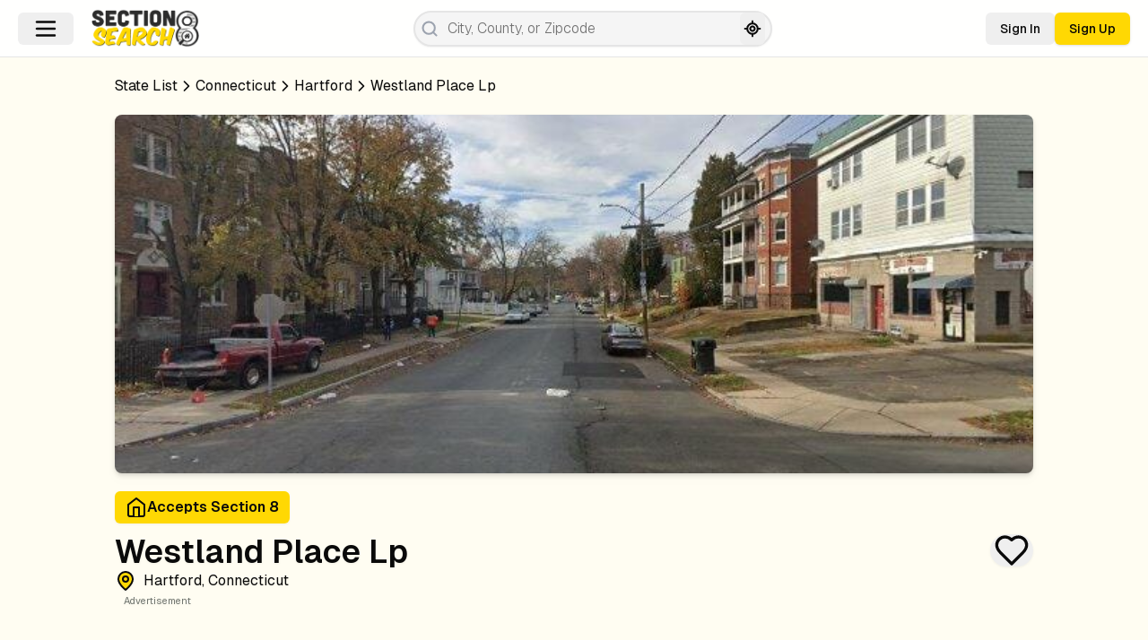

--- FILE ---
content_type: text/html; charset=utf-8
request_url: https://section8search.org/connecticut/hartford/westland-place-lp/bcd8pt8p0k3cszbb18mkx267
body_size: 20747
content:
<!DOCTYPE html><html lang="en"><head><meta charSet="utf-8"/><meta name="viewport" content="width=device-width, initial-scale=1"/><link rel="preload" as="image" imageSrcSet="https://properties.ahh-cdn.com/cdn-cgi/image/width=256,quality=80/https://properties.ahh-cdn.com/section8search_logo.webp 1x, https://properties.ahh-cdn.com/cdn-cgi/image/width=640,quality=80/https://properties.ahh-cdn.com/section8search_logo.webp 2x"/><link rel="preload" as="image" imageSrcSet="https://properties.ahh-cdn.com/cdn-cgi/image/width=1920,quality=80/property-images/bcd8pt8p0k3cszbb18mkx267/streetview.jpg 1x, https://properties.ahh-cdn.com/cdn-cgi/image/width=3840,quality=80/property-images/bcd8pt8p0k3cszbb18mkx267/streetview.jpg 2x" type="button"/><link rel="preload" as="image" href="https://pp.walk.sc/badge/walk/275-WESTLAND-ST%2C-HARTFORD%2C-CT.png"/><link rel="preload" as="image" href="https://pp.walk.sc/badge/transit/275-WESTLAND-ST%2C-HARTFORD%2C-CT.png"/><link rel="preload" as="image" href="https://pp.walk.sc/badge/bike/275-WESTLAND-ST%2C-HARTFORD%2C-CT.png"/><link rel="stylesheet" href="https://section8search.org/_next/static/css/a3cf4e79d544b4fd.css" data-precedence="next"/><link rel="preload" as="script" fetchPriority="low" href="https://section8search.org/_next/static/chunks/webpack-8aec45303d2f5e6e.js"/><script src="https://section8search.org/_next/static/chunks/9ded1162-0e6f5a38889ae20f.js" async=""></script><script src="https://section8search.org/_next/static/chunks/784-16aac71cfe24326f.js" async=""></script><script src="https://section8search.org/_next/static/chunks/main-app-374322a026550e94.js" async=""></script><script src="https://section8search.org/_next/static/chunks/app/(main)/(core)/%5Bstate%5D/%5Barea%5D/%5BlistingName%5D/%5BlistingId%5D/error-1f81ff4a6d72a1f5.js" async=""></script><script src="https://section8search.org/_next/static/chunks/app/(main)/(posts)/layout-5fc5f83a95e9efd2.js" async=""></script><script src="https://section8search.org/_next/static/chunks/24892971-9233f1d9fb9bff33.js" async=""></script><script src="https://section8search.org/_next/static/chunks/bf4e4070-cc8d8634e14b8782.js" async=""></script><script src="https://section8search.org/_next/static/chunks/2187-36282c80973cec7c.js" async=""></script><script src="https://section8search.org/_next/static/chunks/6600-f05bce47bec38a7f.js" async=""></script><script src="https://section8search.org/_next/static/chunks/6987-bb6db69420d37c74.js" async=""></script><script src="https://section8search.org/_next/static/chunks/7991-ec263cbf63ee4d89.js" async=""></script><script src="https://section8search.org/_next/static/chunks/7783-4e8a4d47a9a839e4.js" async=""></script><script src="https://section8search.org/_next/static/chunks/7742-2005c97fcd6de60a.js" async=""></script><script src="https://section8search.org/_next/static/chunks/9160-d38ae3fd4ffa1bf3.js" async=""></script><script src="https://section8search.org/_next/static/chunks/6957-643ae73f83a45ae4.js" async=""></script><script src="https://section8search.org/_next/static/chunks/9861-d5f715cf4f15ea3d.js" async=""></script><script src="https://section8search.org/_next/static/chunks/4286-9a256b13ca478bea.js" async=""></script><script src="https://section8search.org/_next/static/chunks/6261-fb32f9c99c97e327.js" async=""></script><script src="https://section8search.org/_next/static/chunks/9156-31cdfd6752ba21f1.js" async=""></script><script src="https://section8search.org/_next/static/chunks/1137-8cc12c83de050333.js" async=""></script><script src="https://section8search.org/_next/static/chunks/4921-3e0ac84b3f99df6c.js" async=""></script><script src="https://section8search.org/_next/static/chunks/53-8af341778e4bf540.js" async=""></script><script src="https://section8search.org/_next/static/chunks/749-51674e92818ad486.js" async=""></script><script src="https://section8search.org/_next/static/chunks/6009-38e0973ea1779443.js" async=""></script><script src="https://section8search.org/_next/static/chunks/9833-be37bc6b88e9556f.js" async=""></script><script src="https://section8search.org/_next/static/chunks/3394-50aba0d0355fdee9.js" async=""></script><script src="https://section8search.org/_next/static/chunks/app/(main)/layout-77667ec32e164c48.js" async=""></script><script src="https://section8search.org/_next/static/chunks/120c2625-b7b08ecfd8068b5e.js" async=""></script><script src="https://section8search.org/_next/static/chunks/e0a38ffc-331daa35707a011b.js" async=""></script><script src="https://section8search.org/_next/static/chunks/9074-3eb01beb960ff8d4.js" async=""></script><script src="https://section8search.org/_next/static/chunks/1036-54fd168943a99d95.js" async=""></script><script src="https://section8search.org/_next/static/chunks/7782-f8f0bfaf044c404f.js" async=""></script><script src="https://section8search.org/_next/static/chunks/1793-28a38dffd15cd669.js" async=""></script><script src="https://section8search.org/_next/static/chunks/5616-6ee2b32edf87ab91.js" async=""></script><script src="https://section8search.org/_next/static/chunks/app/(main)/(core)/%5Bstate%5D/%5Barea%5D/(list)/page-3059eee9b92c1990.js" async=""></script><script src="https://section8search.org/_next/static/chunks/app/global-error-da7c76490f732ccd.js" async=""></script><script src="https://section8search.org/_next/static/chunks/8506-686843ac4a9153cb.js" async=""></script><script src="https://section8search.org/_next/static/chunks/app/(main)/(core)/%5Bstate%5D/%5Barea%5D/%5BlistingName%5D/%5BlistingId%5D/page-80dcebea6f69521f.js" async=""></script><script src="https://section8search.org/_next/static/chunks/6544-1d4c6f7556259d97.js" async=""></script><script src="https://section8search.org/_next/static/chunks/7415-6261a2f77e87d351.js" async=""></script><script src="https://section8search.org/_next/static/chunks/app/layout-2fb28b9afdf6b71d.js" async=""></script><link rel="preload" href="https://www.googletagmanager.com/gtm.js?id=AW-16602447737" as="script"/><link rel="preload" href="https://www.googletagmanager.com/gtag/js?id=G-GMH4ZLBHPL" as="script"/><title>Westland Place Lp - Affordable Housing in Hartford, CT | Section 8 Search</title><meta name="description" content="Hartford embraces Westland Place LP with 50 thoughtfully-designed low-income units, creating a nurturing community for families in need."/><meta name="robots" content="max-video-preview:-1, max-image-preview:large, max-snippet:-1"/><link rel="canonical" href="https://section8search.org/connecticut/hartford/westland-place-lp/bcd8pt8p0k3cszbb18mkx267"/><meta property="og:title" content="Affordable Housing in Hartford, CT: WESTLAND PLACE LP"/><meta property="og:description" content="Hartford embraces Westland Place LP with 50 thoughtfully-designed low-income units, creating a nurturing community for families in need."/><meta property="og:url" content="https://section8search.org/connecticut/hartford/westland-place-lp/bcd8pt8p0k3cszbb18mkx267"/><meta property="og:site_name" content="Section 8 Search"/><meta property="og:image" content="https://properties.ahh-cdn.com/property-images/bcd8pt8p0k3cszbb18mkx267/streetview.jpg"/><meta property="og:image" content="https://properties.ahh-cdn.com/section8search_logo.webp"/><meta name="twitter:card" content="summary_large_image"/><meta name="twitter:title" content="Affordable Housing in Hartford, CT: WESTLAND PLACE LP"/><meta name="twitter:description" content="Hartford embraces Westland Place LP with 50 thoughtfully-designed low-income units, creating a nurturing community for families in need."/><meta name="twitter:image" content="https://properties.ahh-cdn.com/property-images/bcd8pt8p0k3cszbb18mkx267/streetview.jpg"/><meta name="twitter:image" content="https://properties.ahh-cdn.com/section8search_logo.webp"/><link rel="icon" href="/favicon.ico"/><link rel="apple-touch-icon" href="https://properties.ahh-cdn.com/section8search_touchicon.png"/><meta name="next-size-adjust"/><script src="https://section8search.org/_next/static/chunks/polyfills-42372ed130431b0a.js" noModule=""></script></head><body class="font-sans __className_0288c1"><div class="fixed top-0 z-[42] flex h-16 w-screen items-center justify-between border-b bg-white/90 px-1 backdrop-blur-md xl:px-5"><div class="flex items-center lg:mr-5"><button class="inline-flex items-center justify-center whitespace-nowrap rounded-md text-sm font-medium transition-colors focus-visible:outline-none focus-visible:ring-1 focus-visible:ring-ring disabled:pointer-events-none disabled:opacity-50 hover:bg-accent hover:text-accent-foreground h-9 px-4 py-2" aria-label="Navigation Menu" type="button" aria-haspopup="dialog" aria-expanded="false" aria-controls="radix-:R96f5kq:" data-state="closed"><svg xmlns="http://www.w3.org/2000/svg" width="30" height="30" viewBox="0 0 24 24" fill="none" stroke="currentColor" stroke-width="2" stroke-linecap="round" stroke-linejoin="round" class="lucide lucide-menu "><line x1="4" x2="20" y1="12" y2="12"></line><line x1="4" x2="20" y1="6" y2="6"></line><line x1="4" x2="20" y1="18" y2="18"></line></svg></button><div class="flex lg:hidden"><button class="inline-flex items-center justify-center whitespace-nowrap rounded-md text-sm font-medium transition-colors focus-visible:outline-none focus-visible:ring-1 focus-visible:ring-ring disabled:pointer-events-none disabled:opacity-50 hover:bg-accent hover:text-accent-foreground h-9 px-4 py-2" type="button" aria-haspopup="dialog" aria-expanded="false" aria-controls="radix-:Rh6f5kq:" data-state="closed"><svg xmlns="http://www.w3.org/2000/svg" width="24" height="24" viewBox="0 0 24 24" fill="none" stroke="currentColor" stroke-width="2" stroke-linecap="round" stroke-linejoin="round" class="lucide lucide-search "><circle cx="11" cy="11" r="8"></circle><path d="m21 21-4.3-4.3"></path></svg></button></div></div><div class="relative flex flex-col w-fit"><a href="/"><img alt="Section 8 Search Logo" loading="eager" width="200" height="150" decoding="async" data-nimg="1" class="object-fit w-[110px] xl:w-[120px]" style="color:transparent" srcSet="https://properties.ahh-cdn.com/cdn-cgi/image/width=256,quality=80/https://properties.ahh-cdn.com/section8search_logo.webp 1x, https://properties.ahh-cdn.com/cdn-cgi/image/width=640,quality=80/https://properties.ahh-cdn.com/section8search_logo.webp 2x" src="https://properties.ahh-cdn.com/cdn-cgi/image/width=640,quality=80/https://properties.ahh-cdn.com/section8search_logo.webp"/></a></div><div class="hidden flex-grow justify-center lg:flex"><div class="relative undefined"><div class="relative"><input class="border-input placeholder:text-muted-foreground focus-visible:ring-ring flex shadow-sm transition-colors file:border-0 file:bg-transparent file:text-sm file:font-medium disabled:cursor-not-allowed disabled:opacity-50 w-full rounded-full border-2 font-light focus:border-primary focus-visible:outline-none focus-visible:ring-0 focus-visible:ring-offset-0 px-2 py-1 text-black md:w-[400px] bg-neutral-100 hover:bg-white focus:bg-white h-10 text-base" placeholder="City, County, or Zipcode" autoComplete="off" style="padding-left:2.3rem" name="place-search" value=""/><svg xmlns="http://www.w3.org/2000/svg" width="24" height="24" viewBox="0 0 24 24" fill="none" stroke="currentColor" stroke-width="2.5" stroke-linecap="round" stroke-linejoin="round" class="lucide lucide-search absolute top-1/2 -translate-y-1/2 text-gray-400 w-5 left-2"><circle cx="11" cy="11" r="8"></circle><path d="m21 21-4.3-4.3"></path></svg><button class="inline-flex items-center justify-center whitespace-nowrap rounded-md text-sm font-medium transition-colors focus-visible:outline-none focus-visible:ring-1 focus-visible:ring-ring disabled:pointer-events-none disabled:opacity-50 h-9 absolute top-1/2 -translate-y-1/2 p-1 hover:bg-transparent hover:text-primary w-7 right-2" aria-label="Search by current location" data-state="closed"><svg xmlns="http://www.w3.org/2000/svg" width="24" height="24" viewBox="0 0 24 24" fill="none" stroke="currentColor" stroke-width="2.5" stroke-linecap="round" stroke-linejoin="round" class="lucide lucide-locate-fixed "><line x1="2" x2="5" y1="12" y2="12"></line><line x1="19" x2="22" y1="12" y2="12"></line><line x1="12" x2="12" y1="2" y2="5"></line><line x1="12" x2="12" y1="19" y2="22"></line><circle cx="12" cy="12" r="7"></circle><circle cx="12" cy="12" r="3"></circle></svg></button></div></div></div><div class="flex items-center gap-2"><button class="inline-flex items-center justify-center whitespace-nowrap rounded-md text-sm font-medium transition-colors focus-visible:outline-none focus-visible:ring-1 focus-visible:ring-ring disabled:pointer-events-none disabled:opacity-50 underline-offset-4 hover:underline h-9 px-4 py-2 text-foreground" type="button" aria-haspopup="dialog" aria-expanded="false" aria-controls="radix-:R1k6f5kq:" data-state="closed">Sign In</button><button class="items-center justify-center whitespace-nowrap rounded-md text-sm font-medium transition-colors focus-visible:outline-none focus-visible:ring-1 focus-visible:ring-ring disabled:pointer-events-none disabled:opacity-50 bg-primary text-primary-foreground shadow hover:bg-primary/90 h-9 px-4 py-2 hidden lg:flex" type="button" aria-haspopup="dialog" aria-expanded="false" aria-controls="radix-:R2k6f5kq:" data-state="closed">Sign Up</button></div></div><div class="h-16"></div><main id="listing-page"><div class="mx-auto w-11/12 rounded-md py-5 drop-shadow-sm xl:w-4/5"><div class="flex max-h-full w-full flex-col rounded-md"><!--$?--><template id="B:0"></template><div class="mx-auto w-full max-w-7xl"><div class="mb-5 capitalize"><div class="h-6 w-1/5 animate-pulse rounded bg-gray-300"></div></div><div class="mb-5 h-44 w-full overflow-hidden rounded-lg drop-shadow-md xl:h-[400px]"><div class="h-full w-full animate-pulse bg-gray-300"></div></div><div class="flex justify-between pb-8 capitalize"><div class="flex flex-col gap-4"><div class="h-6 w-1/6 animate-pulse rounded bg-gray-300"></div><div class="h-6 w-1/4 animate-pulse rounded bg-gray-300"></div></div></div><div class="flex items-center justify-between pb-8"><div class="bg-primary/20 h-6 w-1/5 animate-pulse rounded"></div></div><div class="flex w-full flex-col gap-3"><div class="md:flex-wrap-no flex w-full flex-col justify-between gap-3 md:flex-row"><div class="rounded-xl border bg-card text-card-foreground shadow md:flex-grow"><div class="flex space-y-1.5 p-6 flex-row items-center gap-3"><div class="text-foreground bg-primary flex w-fit items-center gap-2 rounded-lg p-2"><svg xmlns="http://www.w3.org/2000/svg" width="35" height="35" viewBox="0 0 24 24" fill="none" stroke="currentColor" stroke-width="2" stroke-linecap="round" stroke-linejoin="round" class="lucide lucide-notebook-tabs "><path d="M2 6h4"></path><path d="M2 10h4"></path><path d="M2 14h4"></path><path d="M2 18h4"></path><rect width="16" height="20" x="4" y="2" rx="2"></rect><path d="M15 2v20"></path><path d="M15 7h5"></path><path d="M15 12h5"></path><path d="M15 17h5"></path></svg></div><h3 class="font-semibold leading-none tracking-tight">Contact Information</h3></div><div class="p-6 pt-0"><div class="flex flex-col [&amp;&gt;div]:py-3"><div class="flex items-center gap-2"><div class="h-4 w-3/5 animate-pulse rounded bg-gray-300"></div></div><div class="flex items-center gap-2"><div class="h-4 w-3/5 animate-pulse rounded bg-gray-300"></div></div></div></div></div><div class="rounded-xl border bg-card text-card-foreground shadow md:flex-grow"><div class="flex space-y-1.5 p-6 flex-row items-center gap-3"><div class="text-foreground bg-primary flex w-fit items-center gap-2 rounded-lg p-2"><svg xmlns="http://www.w3.org/2000/svg" width="35" height="35" viewBox="0 0 24 24" fill="none" stroke="currentColor" stroke-width="2" stroke-linecap="round" stroke-linejoin="round" class="lucide lucide-map-pin "><path d="M20 10c0 6-8 12-8 12s-8-6-8-12a8 8 0 0 1 16 0Z"></path><circle cx="12" cy="10" r="3"></circle></svg></div><h3 class="font-semibold leading-none tracking-tight">Address</h3></div><div class="p-6 pt-0 text-neutral-600"><div class="flex flex-col gap-1"><div class="h-4 w-3/5 animate-pulse rounded bg-gray-300"></div><div class="h-4 w-full animate-pulse rounded bg-gray-300"></div><div class="h-4 w-3/4 animate-pulse rounded bg-gray-300"></div><div class="h-4 w-3/5 animate-pulse rounded bg-gray-300"></div></div></div></div></div><div class="flex flex-wrap items-start gap-3 md:flex-nowrap"><div class="flex w-full flex-col gap-3 md:w-2/3"><div class="rounded-xl border bg-card text-card-foreground shadow"><div class="flex space-y-1.5 p-6 flex-row items-center gap-3"><div class="text-foreground bg-primary flex w-fit items-center gap-2 rounded-lg p-2"><svg xmlns="http://www.w3.org/2000/svg" width="35" height="35" viewBox="0 0 24 24" fill="none" stroke="currentColor" stroke-width="2" stroke-linecap="round" stroke-linejoin="round" class="lucide lucide-align-left "><line x1="21" x2="3" y1="6" y2="6"></line><line x1="15" x2="3" y1="12" y2="12"></line><line x1="17" x2="3" y1="18" y2="18"></line></svg></div><h3 class="font-semibold leading-none tracking-tight">Description</h3></div><div class="p-6 pt-0"><div class="mt-5"><div class="flex flex-col gap-1"><div class="h-4 w-3/5 animate-pulse rounded bg-gray-300"></div><div class="h-4 w-full animate-pulse rounded bg-gray-300"></div><div class="h-4 w-3/4 animate-pulse rounded bg-gray-300"></div><div class="h-4 w-3/5 animate-pulse rounded bg-gray-300"></div><div class="h-4 w-full animate-pulse rounded bg-gray-300"></div><div class="h-4 w-1/2 animate-pulse rounded bg-gray-300"></div></div></div></div></div><div class="rounded-xl border bg-card text-card-foreground shadow w-full"><div class="flex space-y-1.5 p-6 flex-row items-center gap-3"><div class="text-foreground bg-primary flex w-fit items-center gap-2 rounded-lg p-2"><svg xmlns="http://www.w3.org/2000/svg" width="35" height="35" viewBox="0 0 24 24" fill="none" stroke="currentColor" stroke-width="2" stroke-linecap="round" stroke-linejoin="round" class="lucide lucide-map "><polygon points="3 6 9 3 15 6 21 3 21 18 15 21 9 18 3 21"></polygon><line x1="9" x2="9" y1="3" y2="18"></line><line x1="15" x2="15" y1="6" y2="21"></line></svg></div><h3 class="font-semibold leading-none tracking-tight">Map</h3></div><div class="p-6 pt-0"><div class="h-[400px] w-full animate-pulse rounded bg-gray-300"></div></div></div></div><div class="rounded-xl border bg-card text-card-foreground shadow flex-grow"><div class="flex space-y-1.5 p-6 flex-row items-center gap-3"><div class="text-foreground bg-primary flex w-fit items-center gap-2 rounded-lg p-2"><svg xmlns="http://www.w3.org/2000/svg" width="35" height="35" viewBox="0 0 24 24" fill="none" stroke="currentColor" stroke-width="2" stroke-linecap="round" stroke-linejoin="round" class="lucide lucide-info stroke-foreground fill-primary"><circle cx="12" cy="12" r="10"></circle><path d="M12 16v-4"></path><path d="M12 8h.01"></path></svg></div><h3 class="font-semibold leading-none tracking-tight">Other Information</h3></div><div class="p-6 pt-0"><div class="mt-5"><div class="flex flex-col gap-2"><div class="flex gap-2"><div class="h-56 flex-grow animate-pulse rounded bg-gray-300"></div><div class="h-56 flex-grow animate-pulse rounded bg-gray-300"></div></div><div class="h-[250px] w-full animate-pulse rounded bg-gray-300"></div></div><div class="item-center mt-3 flex gap-2 text-purple-600"><div class="h-4 w-1/5 animate-pulse rounded bg-purple-300"></div></div></div></div></div></div></div></div><!--/$--></div></div></main><footer class="mt-24 flex min-h-[400px] w-full flex-col justify-between border-t bg-white" id="big-footer"><div class="flex flex-grow flex-col lg:flex-row"><div class="flex flex-col gap-8 px-5 py-8 lg:w-3/4 lg:flex-row lg:px-24 2xl:px-44"><div class="flex justify-center lg:w-1/3 lg:justify-start"><a href="/"><img alt="Logo" loading="lazy" width="200" height="66" decoding="async" data-nimg="1" class="" style="color:transparent" srcSet="https://properties.ahh-cdn.com/cdn-cgi/image/width=256,quality=80/https://properties.ahh-cdn.com/section8search_logo.webp 1x, https://properties.ahh-cdn.com/cdn-cgi/image/width=640,quality=80/https://properties.ahh-cdn.com/section8search_logo.webp 2x" src="https://properties.ahh-cdn.com/cdn-cgi/image/width=640,quality=80/https://properties.ahh-cdn.com/section8search_logo.webp"/></a></div><div class="flex flex-col gap-8 md:flex-row md:gap-16 lg:w-2/3"><div class="flex flex-1 flex-col gap-3"><div class="text-lg font-semibold text-gray-900">Quick Links</div><div class="flex flex-col gap-2"><a class="text-sm text-gray-700 hover:text-gray-900" href="/blog">Blog</a><a class="text-sm text-gray-700 hover:text-gray-900" href="/#state-list">State List</a><a class="text-sm text-gray-700 hover:text-gray-900" href="/new-construction">New Construction Listings</a><a class="text-sm text-gray-700 hover:text-gray-900" rel="nofollow" href="/contact">Contact Us</a><a class="text-sm text-gray-700 hover:text-gray-900" rel="nofollow" href="/about-us">About Us</a></div></div><div class="flex flex-1 flex-col gap-3"><div class="text-lg font-semibold text-gray-900">Legal</div><div class="flex flex-col gap-2"><a class="text-sm text-gray-700 hover:text-gray-900" rel="nofollow" href="/terms-and-conditions">Terms and Conditions</a><a class="text-sm text-gray-700 hover:text-gray-900" rel="nofollow" href="/privacy-policy">Privacy Policy</a><a class="text-sm text-gray-700 hover:text-gray-900" rel="nofollow" href="/cookie-policy">Cookie Policy</a><a class="text-sm text-gray-700 hover:text-gray-900" rel="nofollow" href="/disclaimer">Disclaimer</a><a class="text-sm text-gray-700 hover:text-gray-900" rel="nofollow" href="/help-center">Limit the Use of My Sensitive Personal Information</a><a class="text-sm text-gray-700 hover:text-gray-900" rel="nofollow" href="/help-center">Do Not Sell My Information</a></div></div></div></div><div id="sign-up" class="flex items-center justify-center bg-gray-100 px-4 py-8 lg:w-1/3"><div class="flex w-full max-w-sm flex-col gap-4"><div class="flex h-12 w-12 items-center justify-center rounded-lg bg-yellow-400"><svg xmlns="http://www.w3.org/2000/svg" width="24" height="24" viewBox="0 0 24 24" fill="none" stroke="currentColor" stroke-width="2" stroke-linecap="round" stroke-linejoin="round" class="lucide lucide-mail h-6 w-6 text-black"><rect width="20" height="16" x="2" y="4" rx="2"></rect><path d="m22 7-8.97 5.7a1.94 1.94 0 0 1-2.06 0L2 7"></path></svg></div><h3 class="text-left text-xl font-bold text-gray-900">Section 8 Search Newsletter</h3><p class="text-left text-sm leading-relaxed text-gray-700">Sign Up to stay up to date on Section 8 information, waitlist status updates, and more!</p><button class="inline-flex items-center justify-center whitespace-nowrap text-sm font-medium transition-colors focus-visible:outline-none focus-visible:ring-1 focus-visible:ring-ring disabled:pointer-events-none disabled:opacity-50 shadow h-9 w-full rounded-md bg-black px-6 py-3 text-white hover:bg-gray-800" type="button" aria-haspopup="dialog" aria-expanded="false" aria-controls="radix-:R96if5kq:" data-state="closed">Sign Up</button></div></div></div><div class="flex w-full flex-col items-center justify-between gap-3 bg-yellow-400 px-5 py-3 text-sm text-black md:flex-row lg:px-24 2xl:px-44"><div>© 2026 Section8Search.org. All rights reserved</div><div class="text-foreground/80 flex items-center text-right text-xs">Listing Photos and Contact Information Powered by Google</div></div></footer><section aria-label="Notifications alt+T" tabindex="-1" aria-live="polite" aria-relevant="additions text" aria-atomic="false"></section><div id="bottom-banner-anchor"></div><script src="https://section8search.org/_next/static/chunks/webpack-8aec45303d2f5e6e.js" async=""></script><div hidden id="S:0"><div class="mx-auto w-full max-w-7xl"><div class="mb-5 capitalize"><div class="flex flex-wrap items-center gap-2 text-sm lg:text-base"><div class="flex items-center gap-2"><a class="hover:text-primary text-foreground" href="/#state-list">State List</a><svg xmlns="http://www.w3.org/2000/svg" width="20" height="20" viewBox="0 0 24 24" fill="none" stroke="currentColor" stroke-width="2" stroke-linecap="round" stroke-linejoin="round" class="lucide lucide-chevron-right "><path d="m9 18 6-6-6-6"></path></svg></div><div class="flex items-center gap-2"><a class="hover:text-primary text-foreground" href="/connecticut">Connecticut</a><svg xmlns="http://www.w3.org/2000/svg" width="20" height="20" viewBox="0 0 24 24" fill="none" stroke="currentColor" stroke-width="2" stroke-linecap="round" stroke-linejoin="round" class="lucide lucide-chevron-right "><path d="m9 18 6-6-6-6"></path></svg></div><div class="flex items-center gap-2"><a class="hover:text-primary text-foreground" href="/connecticut/hartford">hartford</a><svg xmlns="http://www.w3.org/2000/svg" width="20" height="20" viewBox="0 0 24 24" fill="none" stroke="currentColor" stroke-width="2" stroke-linecap="round" stroke-linejoin="round" class="lucide lucide-chevron-right "><path d="m9 18 6-6-6-6"></path></svg></div><div class="flex items-center gap-2">westland place lp</div></div></div><div class="mb-5 h-44 w-full overflow-hidden rounded-lg drop-shadow-md xl:h-[400px]"><img alt="Photo of WESTLAND PLACE LP at 275 WESTLAND ST HARTFORD, CT 06112" type="button" aria-haspopup="dialog" aria-expanded="false" aria-controls="radix-:R2cv7rrrmfef5kq:" data-state="closed" loading="eager" width="1920" height="1080" decoding="async" data-nimg="1" class="h-full w-full cursor-pointer object-cover object-center" style="color:transparent" srcSet="https://properties.ahh-cdn.com/cdn-cgi/image/width=1920,quality=80/property-images/bcd8pt8p0k3cszbb18mkx267/streetview.jpg 1x, https://properties.ahh-cdn.com/cdn-cgi/image/width=3840,quality=80/property-images/bcd8pt8p0k3cszbb18mkx267/streetview.jpg 2x" src="https://properties.ahh-cdn.com/cdn-cgi/image/width=3840,quality=80/property-images/bcd8pt8p0k3cszbb18mkx267/streetview.jpg"/></div><div class="flex justify-between pb-8 capitalize"><div class="flex w-full flex-col gap-4"><div class="flex items-center gap-2 text-xs xl:text-base"><div class="flex gap-2"><div class="rounded-md bg-primary text-foreground flex w-fit items-center gap-2 px-3 py-1.5 font-semibold"><svg xmlns="http://www.w3.org/2000/svg" width="24" height="24" viewBox="0 0 24 24" fill="none" stroke="currentColor" stroke-width="2" stroke-linecap="round" stroke-linejoin="round" class="lucide lucide-home stroke-foreground fill-primary"><path d="m3 9 9-7 9 7v11a2 2 0 0 1-2 2H5a2 2 0 0 1-2-2z"></path><polyline points="9 22 9 12 15 12 15 22"></polyline></svg><span>Accepts Section 8</span></div></div></div><div class="mt-3 flex items-start justify-between"><h1 class="flex flex-col gap-4 text-3xl font-semibold capitalize xl:text-4xl">westland place lp <span class="items-center text-xs font-normal capitalize xl:text-base flex"><svg xmlns="http://www.w3.org/2000/svg" width="24" height="24" viewBox="0 0 24 24" fill="none" stroke="currentColor" stroke-width="2" stroke-linecap="round" stroke-linejoin="round" class="lucide lucide-map-pin stroke-foreground fill-primary mr-2"><path d="M20 10c0 6-8 12-8 12s-8-6-8-12a8 8 0 0 1 16 0Z"></path><circle cx="12" cy="10" r="3"></circle></svg> <!-- -->hartford, Connecticut</span></h1><div class="flex items-center"><button class="inline-flex items-center justify-center whitespace-nowrap text-sm font-medium transition-colors focus-visible:outline-none focus-visible:ring-1 focus-visible:ring-ring disabled:pointer-events-none disabled:opacity-50 h-9 text-foreground hover:text-primary cursor-pointer rounded-full p-1 hover:bg-transparent" aria-label="Favorite Listing" title="Add to favorites" type="button" aria-haspopup="dialog" aria-expanded="false" aria-controls="radix-:R2jcv7rrrmfef5kq:" data-state="closed"><svg xmlns="http://www.w3.org/2000/svg" width="40" height="40" viewBox="0 0 24 24" fill="none" stroke="currentColor" stroke-width="2" stroke-linecap="round" stroke-linejoin="round" class="lucide lucide-heart "><path d="M19 14c1.49-1.46 3-3.21 3-5.5A5.5 5.5 0 0 0 16.5 3c-1.76 0-3 .5-4.5 2-1.5-1.5-2.74-2-4.5-2A5.5 5.5 0 0 0 2 8.5c0 2.3 1.5 4.05 3 5.5l7 7Z"></path></svg></button></div></div></div></div><div class="flex items-center justify-between pb-8"></div><div class="flex w-full flex-col gap-3"><div class="md:flex-wrap-no flex w-full flex-col justify-between gap-3 md:flex-row"><div class="rounded-xl border bg-card text-card-foreground shadow md:flex-grow"><div class="flex space-y-1.5 p-6 flex-row items-center gap-3"><div class="text-foreground bg-primary flex w-fit items-center gap-2 rounded-lg p-2"><svg xmlns="http://www.w3.org/2000/svg" width="35" height="35" viewBox="0 0 24 24" fill="none" stroke="currentColor" stroke-width="2" stroke-linecap="round" stroke-linejoin="round" class="lucide lucide-notebook-tabs "><path d="M2 6h4"></path><path d="M2 10h4"></path><path d="M2 14h4"></path><path d="M2 18h4"></path><rect width="16" height="20" x="4" y="2" rx="2"></rect><path d="M15 2v20"></path><path d="M15 7h5"></path><path d="M15 12h5"></path><path d="M15 17h5"></path></svg></div><h3 class="font-semibold leading-none tracking-tight">Contact Information</h3></div><div class="p-6 pt-0"><template id="P:1"></template></div></div><div class="rounded-xl border bg-card text-card-foreground shadow md:flex-grow"><div class="flex space-y-1.5 p-6 flex-row items-center gap-3"><div class="text-foreground bg-primary flex w-fit items-center gap-2 rounded-lg p-2"><svg xmlns="http://www.w3.org/2000/svg" width="35" height="35" viewBox="0 0 24 24" fill="none" stroke="currentColor" stroke-width="2" stroke-linecap="round" stroke-linejoin="round" class="lucide lucide-map-pin "><path d="M20 10c0 6-8 12-8 12s-8-6-8-12a8 8 0 0 1 16 0Z"></path><circle cx="12" cy="10" r="3"></circle></svg></div><h3 class="font-semibold leading-none tracking-tight">Address</h3></div><div class="p-6 pt-0 text-neutral-600"><div class="flex flex-col gap-1.5"><div class="text-lg">275 WESTLAND ST</div><div class="text-lg">HARTFORD<!-- -->, <!-- -->CT</div><div class="text-lg">06112</div></div></div></div></div><div class="flex flex-wrap items-start gap-3 md:flex-nowrap"><div class="flex w-full flex-col gap-3 md:w-2/3"><div class="rounded-xl border bg-card text-card-foreground shadow"><div class="flex space-y-1.5 p-6 flex-row items-center gap-3"><div class="text-foreground bg-primary flex w-fit items-center gap-2 rounded-lg p-2"><svg xmlns="http://www.w3.org/2000/svg" width="35" height="35" viewBox="0 0 24 24" fill="none" stroke="currentColor" stroke-width="2" stroke-linecap="round" stroke-linejoin="round" class="lucide lucide-align-left "><line x1="21" x2="3" y1="6" y2="6"></line><line x1="15" x2="3" y1="12" y2="12"></line><line x1="17" x2="3" y1="18" y2="18"></line></svg></div><h3 class="font-semibold leading-none tracking-tight">Description</h3></div><div class="p-6 pt-0"><!--$?--><template id="B:2"></template><div class="flex flex-col gap-1"><div class="h-4 w-3/5 animate-pulse rounded bg-gray-300"></div><div class="h-4 w-full animate-pulse rounded bg-gray-300"></div><div class="h-4 w-3/4 animate-pulse rounded bg-gray-300"></div><div class="h-4 w-3/5 animate-pulse rounded bg-gray-300"></div><div class="h-4 w-full animate-pulse rounded bg-gray-300"></div><div class="h-4 w-1/2 animate-pulse rounded bg-gray-300"></div></div><!--/$--></div></div><div class="rounded-xl border bg-card text-card-foreground shadow w-full"><div class="flex space-y-1.5 p-6 flex-row items-center gap-3"><div class="text-foreground bg-primary flex w-fit items-center gap-2 rounded-lg p-2"><svg xmlns="http://www.w3.org/2000/svg" width="35" height="35" viewBox="0 0 24 24" fill="none" stroke="currentColor" stroke-width="2" stroke-linecap="round" stroke-linejoin="round" class="lucide lucide-map "><polygon points="3 6 9 3 15 6 21 3 21 18 15 21 9 18 3 21"></polygon><line x1="9" x2="9" y1="3" y2="18"></line><line x1="15" x2="15" y1="6" y2="21"></line></svg></div><h3 class="font-semibold leading-none tracking-tight">Map</h3></div><div class="p-6 pt-0"><div class="h-[400px] w-full"><iframe style="border:0;width:100%;height:100%" loading="lazy" src="https://www.google.com/maps/embed/v1/place?key=AIzaSyA2K3aMF6pGXiGCxz8lhRgh7GUdibugFoM&amp;q=275%20WESTLAND%20ST+HARTFORD+CT" allowFullScreen=""></iframe></div></div></div></div><div class="rounded-xl border bg-card text-card-foreground shadow flex-grow"><div class="flex space-y-1.5 p-6 flex-row items-center gap-3"><div class="text-foreground bg-primary flex w-fit items-center gap-2 rounded-lg p-2"><svg xmlns="http://www.w3.org/2000/svg" width="35" height="35" viewBox="0 0 24 24" fill="none" stroke="currentColor" stroke-width="2" stroke-linecap="round" stroke-linejoin="round" class="lucide lucide-info stroke-foreground fill-primary"><circle cx="12" cy="12" r="10"></circle><path d="M12 16v-4"></path><path d="M12 8h.01"></path></svg></div><h3 class="font-semibold leading-none tracking-tight">Other Information</h3></div><div class="p-6 pt-0"><div class="mt-5"><div class="flex flex-col space-y-6"><div class="grid grid-cols-1 gap-4 md:grid-cols-2"><div class="rounded-xl border bg-card shadow from-primary/20 to-primary/10 text-primary-foreground bg-gradient-to-br"><div class="flex flex-col space-y-1.5 p-6"><h3 class="font-semibold leading-none tracking-tight text-center">Year Put into Service</h3></div><div class="p-6 pt-0 text-center text-3xl font-bold">2004</div></div><div class="rounded-xl border bg-card shadow from-primary/20 to-primary/10 text-primary-foreground bg-gradient-to-br"><div class="flex flex-col space-y-1.5 p-6"><h3 class="font-semibold leading-none tracking-tight text-center">Low Income Units</h3></div><div class="p-6 pt-0 text-center text-3xl font-bold">50</div><div class="flex items-center p-6 pt-0 text-primary-foreground/60 text-center text-sm">Availability Not Guaranteed</div></div></div><div class="rounded-xl border bg-card shadow from-primary/20 to-primary/10 text-primary-foreground bg-gradient-to-br"><div class="flex flex-col space-y-1.5 p-6"><h3 class="font-semibold leading-none tracking-tight text-center">Unit Distribution</h3></div><div class="p-6 pt-0"><div class="grid grid-cols-2 gap-4 text-center md:grid-cols-5"><div class="flex flex-col items-center"><span class="text-lg font-semibold">Studio</span><span class="text-2xl font-bold">8</span></div><div class="flex flex-col items-center"><span class="text-lg font-semibold">1 Bed</span><span class="text-2xl font-bold">6</span></div><div class="flex flex-col items-center"><span class="text-lg font-semibold">2 Bed</span><span class="text-2xl font-bold">21</span></div><div class="flex flex-col items-center"><span class="text-lg font-semibold">3 Bed</span><span class="text-2xl font-bold">15</span></div><div class="flex flex-col items-center"><span class="text-lg font-semibold">4 Bed</span><span class="text-2xl font-bold">0</span></div></div></div><div class="flex items-center p-6 pt-0 text-primary-foreground/60 text-center text-sm">Availability Not Guaranteed</div></div><div class="rounded-xl border bg-card shadow from-primary/20 to-primary/10 text-primary-foreground bg-gradient-to-br"><div class="flex flex-col space-y-1.5 p-6"><h3 class="font-semibold leading-none tracking-tight text-center">Walk Score</h3><p class="text-sm text-muted-foreground text-pretty text-center">Walk, Transit, and Bike Scores for<!-- --> <span class="font-semibold capitalize">06112<!-- -->, <!-- -->HARTFORD<!-- -->,<!-- --> <!-- -->CT</span></p></div><div class="p-6 pt-0 flex justify-center"><div class="w-full max-w-[300px]"><div><div class="relative w-full pb-[30%]"><div class="absolute inset-0"><a rel="nofollow" href="https://www.walkscore.com/score/275-WESTLAND-ST%2C-HARTFORD%2C-CT" class="block"><img src="https://pp.walk.sc/badge/walk/275-WESTLAND-ST%2C-HARTFORD%2C-CT.png" class="float-left ml-[2%] w-[30.666667%]" alt="Walk Score of 275 WESTLAND ST, HARTFORD, CT"/><img src="https://pp.walk.sc/badge/transit/275-WESTLAND-ST%2C-HARTFORD%2C-CT.png" class="float-left ml-[2%] w-[30.666667%]" alt="Transit Score of 275 WESTLAND ST, HARTFORD, CT"/><img src="https://pp.walk.sc/badge/bike/275-WESTLAND-ST%2C-HARTFORD%2C-CT.png" class="float-left ml-[2%] w-[30.666667%]" alt="Bike Score of 275 WESTLAND ST, HARTFORD, CT"/></a></div></div><p class="clear-both m-0 truncate px-0 py-2 text-[11px] leading-[13px] text-[#999]"><a rel="nofollow" class="text-[11px] leading-[13px] text-[#999] no-underline" target="_blank" href="https://www.walkscore.com/CT/HARTFORD?src=walkscore_badge">Learn more about <!-- -->HARTFORD</a></p></div></div></div></div><div class="rounded-xl border bg-card text-card-foreground shadow bg-gradient-to-br from-purple-100 to-purple-50"><div class="flex flex-col space-y-1.5 p-6"><h3 class="font-semibold leading-none tracking-tight text-center text-purple-700">Target Demographics</h3></div><div class="p-6 pt-0 text-center text-lg font-medium text-purple-600"><div class="text-foreground rounded-md px-1.5 py-1 bg-primary/80 flex w-fit gap-2 text-sm"><button data-state="closed" class="text-foreground align-middle" aria-label="Icon signifying Family"><svg xmlns="http://www.w3.org/2000/svg" width="20" height="20" viewBox="0 0 24 24" fill="none" stroke="currentColor" stroke-width="2" stroke-linecap="round" stroke-linejoin="round" class="lucide lucide-users "><path d="M16 21v-2a4 4 0 0 0-4-4H6a4 4 0 0 0-4 4v2"></path><circle cx="9" cy="7" r="4"></circle><path d="M22 21v-2a4 4 0 0 0-3-3.87"></path><path d="M16 3.13a4 4 0 0 1 0 7.75"></path></svg></button></div></div></div></div></div></div></div></div></div></div><div class="mt-14 flex flex-col items-center gap-8"><div class="my-10 flex flex-col items-center text-center"><h2 class="my-3 text-4xl font-semibold capitalize">More Properties near westland place lp, Hartford, CT</h2><span class="text-pretty font-light text-neutral-500">Explore other properties in the same city and state</span></div><div class="-mt-10 flex flex-col items-center gap-5 md:flex-row"><a href="/connecticut/hartford"><button class="justify-center whitespace-nowrap rounded-md text-sm font-medium transition-colors focus-visible:outline-none focus-visible:ring-1 focus-visible:ring-ring disabled:pointer-events-none disabled:opacity-50 bg-primary text-primary-foreground shadow hover:bg-primary/90 h-9 px-4 py-2 flex items-center gap-1 capitalize"><svg xmlns="http://www.w3.org/2000/svg" width="20" height="20" viewBox="0 0 24 24" fill="none" stroke="currentColor" stroke-width="2" stroke-linecap="round" stroke-linejoin="round" class="lucide lucide-home "><path d="m3 9 9-7 9 7v11a2 2 0 0 1-2 2H5a2 2 0 0 1-2-2z"></path><polyline points="9 22 9 12 15 12 15 22"></polyline></svg>See More in <!-- -->hartford</button></a><a href="/connecticut"><button class="justify-center whitespace-nowrap rounded-md text-sm font-medium transition-colors focus-visible:outline-none focus-visible:ring-1 focus-visible:ring-ring disabled:pointer-events-none disabled:opacity-50 bg-primary text-primary-foreground shadow hover:bg-primary/90 h-9 px-4 py-2 flex items-center gap-1 capitalize"><svg xmlns="http://www.w3.org/2000/svg" width="20" height="20" viewBox="0 0 24 24" fill="none" stroke="currentColor" stroke-width="2" stroke-linecap="round" stroke-linejoin="round" class="lucide lucide-search "><circle cx="11" cy="11" r="8"></circle><path d="m21 21-4.3-4.3"></path></svg>Search Other Cities in <!-- -->connecticut</button></a></div><!--$?--><template id="B:3"></template><div class="h-72 w-full animate-pulse rounded-md bg-gray-300"></div><!--/$--></div></div><script>(self.__next_f=self.__next_f||[]).push([0]);self.__next_f.push([2,null])</script><script>self.__next_f.push([1,"1:HL[\"https://section8search.org/_next/static/media/e11418ac562b8ac1-s.p.woff2\",\"font\",{\"crossOrigin\":\"\",\"type\":\"font/woff2\"}]\n2:HL[\"https://section8search.org/_next/static/css/a3cf4e79d544b4fd.css\",\"style\"]\n"])</script><script>self.__next_f.push([1,"3:I[39651,[],\"\"]\n6:I[45697,[],\"\"]\nb:I[50301,[\"7367\",\"static/chunks/app/(main)/(core)/%5Bstate%5D/%5Barea%5D/%5BlistingName%5D/%5BlistingId%5D/error-1f81ff4a6d72a1f5.js\"],\"default\"]\nc:I[50475,[],\"\"]\ne:I[77328,[\"9222\",\"static/chunks/app/(main)/(posts)/layout-5fc5f83a95e9efd2.js\"],\"ScriptWithCleanup\"]\n10:I[55818,[\"5655\",\"static/chunks/24892971-9233f1d9fb9bff33.js\",\"3960\",\"static/chunks/bf4e4070-cc8d8634e14b8782.js\",\"2187\",\"static/chunks/2187-36282c80973cec7c.js\",\"6600\",\"static/chunks/6600-f05bce47bec38a7f.js\",\"6987\",\"static/chunks/6987-bb6db69420d37c74.js\",\"7991\",\"static/chunks/7991-ec263cbf63ee4d89.js\",\"7783\",\"static/chunks/7783-4e8a4d47a9a839e4.js\",\"7742\",\"static/chunks/7742-2005c97fcd6de60a.js\",\"9160\",\"static/chunks/9160-d38ae3fd4ffa1bf3.js\",\"6957\",\"static/chunks/6957-643ae73f83a45ae4.js\",\"9861\",\"static/chunks/9861-d5f715cf4f15ea3d.js\",\"4286\",\"static/chunks/4286-9a256b13ca478bea.js\",\"6261\",\"static/chunks/6261-fb32f9c99c97e327.js\",\"9156\",\"static/chunks/9156-31cdfd6752ba21f1.js\",\"1137\",\"static/chunks/1137-8cc12c83de050333.js\",\"4921\",\"static/chunks/4921-3e0ac84b3f99df6c.js\",\"53\",\"static/chunks/53-8af341778e4bf540.js\",\"749\",\"static/chunks/749-51674e92818ad486.js\",\"6009\",\"static/chunks/6009-38e0973ea1779443.js\",\"9833\",\"static/chunks/9833-be37bc6b88e9556f.js\",\"3394\",\"static/chunks/3394-50aba0d0355fdee9.js\",\"4095\",\"static/chunks/app/(main)/layout-77667ec32e164c48.js\"],\"default\"]\n11:I[37196,[\"5655\",\"static/chunks/24892971-9233f1d9fb9bff33.js\",\"3960\",\"static/chunks/bf4e4070-cc8d8634e14b8782.js\",\"2187\",\"static/chunks/2187-36282c80973cec7c.js\",\"6600\",\"static/chunks/6600-f05bce47bec38a7f.js\",\"6987\",\"static/chunks/6987-bb6db69420d37c74.js\",\"7991\",\"static/chunks/7991-ec263cbf63ee4d89.js\",\"7783\",\"static/chunks/7783-4e8a4d47a9a839e4.js\",\"7742\",\"static/chunks/7742-2005c97fcd6de60a.js\",\"9160\",\"static/chunks/9160-d38ae3fd4ffa1bf3.js\",\"6957\",\"static/chunks/6957-643ae73f83a45ae4.js\",\"9861\",\"static/chunks/9861-d5f715cf4f15ea3d.js\",\"4286\",\"static/chunks/4286-9a256b13ca478bea.js\",\"6261\",\"static/chunks/6261-fb32f9c99c97e327.js\",\"9156\",\"s"])</script><script>self.__next_f.push([1,"tatic/chunks/9156-31cdfd6752ba21f1.js\",\"1137\",\"static/chunks/1137-8cc12c83de050333.js\",\"4921\",\"static/chunks/4921-3e0ac84b3f99df6c.js\",\"53\",\"static/chunks/53-8af341778e4bf540.js\",\"749\",\"static/chunks/749-51674e92818ad486.js\",\"6009\",\"static/chunks/6009-38e0973ea1779443.js\",\"9833\",\"static/chunks/9833-be37bc6b88e9556f.js\",\"3394\",\"static/chunks/3394-50aba0d0355fdee9.js\",\"4095\",\"static/chunks/app/(main)/layout-77667ec32e164c48.js\"],\"default\"]\n12:I[40749,[\"5655\",\"static/chunks/24892971-9233f1d9fb9bff33.js\",\"3960\",\"static/chunks/bf4e4070-cc8d8634e14b8782.js\",\"7900\",\"static/chunks/120c2625-b7b08ecfd8068b5e.js\",\"2047\",\"static/chunks/e0a38ffc-331daa35707a011b.js\",\"2187\",\"static/chunks/2187-36282c80973cec7c.js\",\"6600\",\"static/chunks/6600-f05bce47bec38a7f.js\",\"6987\",\"static/chunks/6987-bb6db69420d37c74.js\",\"7991\",\"static/chunks/7991-ec263cbf63ee4d89.js\",\"7783\",\"static/chunks/7783-4e8a4d47a9a839e4.js\",\"7742\",\"static/chunks/7742-2005c97fcd6de60a.js\",\"9160\",\"static/chunks/9160-d38ae3fd4ffa1bf3.js\",\"6957\",\"static/chunks/6957-643ae73f83a45ae4.js\",\"4286\",\"static/chunks/4286-9a256b13ca478bea.js\",\"6261\",\"static/chunks/6261-fb32f9c99c97e327.js\",\"9156\",\"static/chunks/9156-31cdfd6752ba21f1.js\",\"1137\",\"static/chunks/1137-8cc12c83de050333.js\",\"4921\",\"static/chunks/4921-3e0ac84b3f99df6c.js\",\"9074\",\"static/chunks/9074-3eb01beb960ff8d4.js\",\"1036\",\"static/chunks/1036-54fd168943a99d95.js\",\"7782\",\"static/chunks/7782-f8f0bfaf044c404f.js\",\"53\",\"static/chunks/53-8af341778e4bf540.js\",\"1793\",\"static/chunks/1793-28a38dffd15cd669.js\",\"5616\",\"static/chunks/5616-6ee2b32edf87ab91.js\",\"6126\",\"static/chunks/app/(main)/(core)/%5Bstate%5D/%5Barea%5D/(list)/page-3059eee9b92c1990.js\"],\"default\"]\n17:I[13694,[\"6470\",\"static/chunks/app/global-error-da7c76490f732ccd.js\"],\"default\"]\n7:[\"state\",\"connecticut\",\"d\"]\n8:[\"area\",\"hartford\",\"d\"]\n9:[\"listingName\",\"westland-place-lp\",\"d\"]\na:[\"listingId\",\"bcd8pt8p0k3cszbb18mkx267\",\"d\"]\n18:[]\n"])</script><script>self.__next_f.push([1,"0:[\"$\",\"$L3\",null,{\"buildId\":\"62ayXEoqT8TNXwrWzGcKO\",\"assetPrefix\":\"https://section8search.org\",\"urlParts\":[\"\",\"connecticut\",\"hartford\",\"westland-place-lp\",\"bcd8pt8p0k3cszbb18mkx267\"],\"initialTree\":[\"\",{\"children\":[\"(main)\",{\"children\":[\"(core)\",{\"children\":[[\"state\",\"connecticut\",\"d\"],{\"children\":[[\"area\",\"hartford\",\"d\"],{\"children\":[[\"listingName\",\"westland-place-lp\",\"d\"],{\"children\":[[\"listingId\",\"bcd8pt8p0k3cszbb18mkx267\",\"d\"],{\"children\":[\"__PAGE__\",{}]}]}]}]}]}]}]},\"$undefined\",\"$undefined\",true],\"initialSeedData\":[\"\",{\"children\":[\"(main)\",{\"children\":[\"(core)\",{\"children\":[[\"state\",\"connecticut\",\"d\"],{\"children\":[[\"area\",\"hartford\",\"d\"],{\"children\":[[\"listingName\",\"westland-place-lp\",\"d\"],{\"children\":[[\"listingId\",\"bcd8pt8p0k3cszbb18mkx267\",\"d\"],{\"children\":[\"__PAGE__\",{},[[\"$L4\",\"$L5\",null],null],null]},[[null,[\"$\",\"main\",null,{\"id\":\"listing-page\",\"children\":[\"$\",\"div\",null,{\"className\":\"mx-auto w-11/12 rounded-md py-5 drop-shadow-sm xl:w-4/5\",\"children\":[\"$\",\"div\",null,{\"className\":\"flex max-h-full w-full flex-col rounded-md\",\"children\":[\"$\",\"$L6\",null,{\"parallelRouterKey\":\"children\",\"segmentPath\":[\"children\",\"(main)\",\"children\",\"(core)\",\"children\",\"$7\",\"children\",\"$8\",\"children\",\"$9\",\"children\",\"$a\",\"children\"],\"error\":\"$b\",\"errorStyles\":[],\"errorScripts\":[],\"template\":[\"$\",\"$Lc\",null,{}],\"templateStyles\":\"$undefined\",\"templateScripts\":\"$undefined\",\"notFound\":\"$undefined\",\"notFoundStyles\":\"$undefined\"}]}]}]}]],null],[\"$Ld\",[],[]]]},[null,[\"$\",\"$L6\",null,{\"parallelRouterKey\":\"children\",\"segmentPath\":[\"children\",\"(main)\",\"children\",\"(core)\",\"children\",\"$7\",\"children\",\"$8\",\"children\",\"$9\",\"children\"],\"error\":\"$undefined\",\"errorStyles\":\"$undefined\",\"errorScripts\":\"$undefined\",\"template\":[\"$\",\"$Lc\",null,{}],\"templateStyles\":\"$undefined\",\"templateScripts\":\"$undefined\",\"notFound\":\"$undefined\",\"notFoundStyles\":\"$undefined\"}]],null]},[null,[\"$\",\"$L6\",null,{\"parallelRouterKey\":\"children\",\"segmentPath\":[\"children\",\"(main)\",\"children\",\"(core)\",\"children\",\"$7\",\"children\",\"$8\",\"children\"],\"error\":\"$undefined\",\"errorStyles\":\"$undefined\",\"errorScripts\":\"$undefined\",\"template\":[\"$\",\"$Lc\",null,{}],\"templateStyles\":\"$undefined\",\"templateScripts\":\"$undefined\",\"notFound\":\"$undefined\",\"notFoundStyles\":\"$undefined\"}]],null]},[null,[\"$\",\"$L6\",null,{\"parallelRouterKey\":\"children\",\"segmentPath\":[\"children\",\"(main)\",\"children\",\"(core)\",\"children\",\"$7\",\"children\"],\"error\":\"$undefined\",\"errorStyles\":\"$undefined\",\"errorScripts\":\"$undefined\",\"template\":[\"$\",\"$Lc\",null,{}],\"templateStyles\":\"$undefined\",\"templateScripts\":\"$undefined\",\"notFound\":\"$undefined\",\"notFoundStyles\":\"$undefined\"}]],null]},[[null,[[\"$\",\"$L6\",null,{\"parallelRouterKey\":\"children\",\"segmentPath\":[\"children\",\"(main)\",\"children\",\"(core)\",\"children\"],\"error\":\"$undefined\",\"errorStyles\":\"$undefined\",\"errorScripts\":\"$undefined\",\"template\":[\"$\",\"$Lc\",null,{}],\"templateStyles\":\"$undefined\",\"templateScripts\":\"$undefined\",\"notFound\":\"$undefined\",\"notFoundStyles\":\"$undefined\"}],[\"$\",\"$Le\",null,{\"src\":\"https://datacygnal.io/ots-1-6966319905.js?cygnal=main\u0026v=0.0.21\",\"id\":\"cygnal\"}]]],null],null]},[[null,[[\"$\",\"div\",null,{\"className\":\"fixed top-0 z-[42] flex h-16 w-screen items-center justify-between border-b bg-white/90 px-1 backdrop-blur-md xl:px-5\",\"children\":[[\"$\",\"div\",null,{\"className\":\"flex items-center lg:mr-5\",\"children\":[\"$Lf\",[\"$\",\"div\",null,{\"className\":\"flex lg:hidden\",\"children\":[\"$\",\"$L10\",null,{}]}]]}],[\"$\",\"$L11\",null,{\"center\":false,\"imageClassName\":\"w-[110px] xl:w-[120px]\",\"className\":\"w-fit\"}],[\"$\",\"div\",null,{\"className\":\"hidden flex-grow justify-center lg:flex\",\"children\":[\"$\",\"$L12\",null,{\"inputClassNames\":\"px-2 py-1 bg-white text-black md:w-[400px] bg-neutral-100 hover:bg-white focus:bg-white h-10 text-base\",\"inputStyle\":{\"paddingLeft\":\"2.3rem\"},\"searchIconClassNames\":\"w-5 left-2\",\"locationIconClassNames\":\"w-7 right-2\"}]}],\"$L13\"]}],[\"$\",\"div\",null,{\"className\":\"h-16\"}],[\"$\",\"$L6\",null,{\"parallelRouterKey\":\"children\",\"segmentPath\":[\"children\",\"(main)\",\"children\"],\"error\":\"$undefined\",\"errorStyles\":\"$undefined\",\"errorScripts\":\"$undefined\",\"template\":[\"$\",\"$Lc\",null,{}],\"templateStyles\":\"$undefined\",\"templateScripts\":\"$undefined\",\"notFound\":[\"$\",\"div\",null,{\"className\":\"-mt-24 flex h-screen items-center justify-center\",\"children\":[\"$\",\"h1\",null,{\"className\":\"text-3xl font-bold\",\"children\":\"404: Not Found\"}]}],\"notFoundStyles\":[]}],\"$L14\"]],null],null]},[[[[\"$\",\"link\",\"0\",{\"rel\":\"stylesheet\",\"href\":\"https://section8search.org/_next/static/css/a3cf4e79d544b4fd.css\",\"precedence\":\"next\",\"crossOrigin\":\"$undefined\"}]],\"$L15\"],null],null],\"couldBeIntercepted\":false,\"initialHead\":[null,\"$L16\"],\"globalErrorComponent\":\"$17\",\"missingSlots\":\"$W18\"}]\n"])</script><script>self.__next_f.push([1,"19:I[30643,[\"5655\",\"static/chunks/24892971-9233f1d9fb9bff33.js\",\"3960\",\"static/chunks/bf4e4070-cc8d8634e14b8782.js\",\"2187\",\"static/chunks/2187-36282c80973cec7c.js\",\"6600\",\"static/chunks/6600-f05bce47bec38a7f.js\",\"6987\",\"static/chunks/6987-bb6db69420d37c74.js\",\"7991\",\"static/chunks/7991-ec263cbf63ee4d89.js\",\"7783\",\"static/chunks/7783-4e8a4d47a9a839e4.js\",\"7742\",\"static/chunks/7742-2005c97fcd6de60a.js\",\"9160\",\"static/chunks/9160-d38ae3fd4ffa1bf3.js\",\"6957\",\"static/chunks/6957-643ae73f83a45ae4.js\",\"9861\",\"static/chunks/9861-d5f715cf4f15ea3d.js\",\"4286\",\"static/chunks/4286-9a256b13ca478bea.js\",\"6261\",\"static/chunks/6261-fb32f9c99c97e327.js\",\"9156\",\"static/chunks/9156-31cdfd6752ba21f1.js\",\"1137\",\"static/chunks/1137-8cc12c83de050333.js\",\"4921\",\"static/chunks/4921-3e0ac84b3f99df6c.js\",\"53\",\"static/chunks/53-8af341778e4bf540.js\",\"749\",\"static/chunks/749-51674e92818ad486.js\",\"6009\",\"static/chunks/6009-38e0973ea1779443.js\",\"9833\",\"static/chunks/9833-be37bc6b88e9556f.js\",\"3394\",\"static/chunks/3394-50aba0d0355fdee9.js\",\"4095\",\"static/chunks/app/(main)/layout-77667ec32e164c48.js\"],\"default\"]\n1a:I[39833,[\"5655\",\"static/chunks/24892971-9233f1d9fb9bff33.js\",\"3960\",\"static/chunks/bf4e4070-cc8d8634e14b8782.js\",\"2187\",\"static/chunks/2187-36282c80973cec7c.js\",\"6600\",\"static/chunks/6600-f05bce47bec38a7f.js\",\"6987\",\"static/chunks/6987-bb6db69420d37c74.js\",\"7991\",\"static/chunks/7991-ec263cbf63ee4d89.js\",\"7783\",\"static/chunks/7783-4e8a4d47a9a839e4.js\",\"7742\",\"static/chunks/7742-2005c97fcd6de60a.js\",\"9160\",\"static/chunks/9160-d38ae3fd4ffa1bf3.js\",\"6957\",\"static/chunks/6957-643ae73f83a45ae4.js\",\"6261\",\"static/chunks/6261-fb32f9c99c97e327.js\",\"9156\",\"static/chunks/9156-31cdfd6752ba21f1.js\",\"1137\",\"static/chunks/1137-8cc12c83de050333.js\",\"4921\",\"static/chunks/4921-3e0ac84b3f99df6c.js\",\"1036\",\"static/chunks/1036-54fd168943a99d95.js\",\"8506\",\"static/chunks/8506-686843ac4a9153cb.js\",\"6009\",\"static/chunks/6009-38e0973ea1779443.js\",\"9833\",\"static/chunks/9833-be37bc6b88e9556f.js\",\"2653\",\"static/chunks/app/(main)/(core)/%5Bstate%5D/%5Barea%5D/%5Blis"])</script><script>self.__next_f.push([1,"tingName%5D/%5BlistingId%5D/page-80dcebea6f69521f.js\"],\"default\"]\n1b:I[22187,[\"5655\",\"static/chunks/24892971-9233f1d9fb9bff33.js\",\"3960\",\"static/chunks/bf4e4070-cc8d8634e14b8782.js\",\"2187\",\"static/chunks/2187-36282c80973cec7c.js\",\"6600\",\"static/chunks/6600-f05bce47bec38a7f.js\",\"6987\",\"static/chunks/6987-bb6db69420d37c74.js\",\"7991\",\"static/chunks/7991-ec263cbf63ee4d89.js\",\"7783\",\"static/chunks/7783-4e8a4d47a9a839e4.js\",\"7742\",\"static/chunks/7742-2005c97fcd6de60a.js\",\"9160\",\"static/chunks/9160-d38ae3fd4ffa1bf3.js\",\"6957\",\"static/chunks/6957-643ae73f83a45ae4.js\",\"6261\",\"static/chunks/6261-fb32f9c99c97e327.js\",\"9156\",\"static/chunks/9156-31cdfd6752ba21f1.js\",\"1137\",\"static/chunks/1137-8cc12c83de050333.js\",\"4921\",\"static/chunks/4921-3e0ac84b3f99df6c.js\",\"1036\",\"static/chunks/1036-54fd168943a99d95.js\",\"8506\",\"static/chunks/8506-686843ac4a9153cb.js\",\"6009\",\"static/chunks/6009-38e0973ea1779443.js\",\"9833\",\"static/chunks/9833-be37bc6b88e9556f.js\",\"2653\",\"static/chunks/app/(main)/(core)/%5Bstate%5D/%5Barea%5D/%5BlistingName%5D/%5BlistingId%5D/page-80dcebea6f69521f.js\"],\"\"]\n1c:I[20090,[\"5655\",\"static/chunks/24892971-9233f1d9fb9bff33.js\",\"3960\",\"static/chunks/bf4e4070-cc8d8634e14b8782.js\",\"2187\",\"static/chunks/2187-36282c80973cec7c.js\",\"6600\",\"static/chunks/6600-f05bce47bec38a7f.js\",\"6987\",\"static/chunks/6987-bb6db69420d37c74.js\",\"7991\",\"static/chunks/7991-ec263cbf63ee4d89.js\",\"7783\",\"static/chunks/7783-4e8a4d47a9a839e4.js\",\"7742\",\"static/chunks/7742-2005c97fcd6de60a.js\",\"9160\",\"static/chunks/9160-d38ae3fd4ffa1bf3.js\",\"6957\",\"static/chunks/6957-643ae73f83a45ae4.js\",\"6261\",\"static/chunks/6261-fb32f9c99c97e327.js\",\"9156\",\"static/chunks/9156-31cdfd6752ba21f1.js\",\"1137\",\"static/chunks/1137-8cc12c83de050333.js\",\"4921\",\"static/chunks/4921-3e0ac84b3f99df6c.js\",\"1036\",\"static/chunks/1036-54fd168943a99d95.js\",\"8506\",\"static/chunks/8506-686843ac4a9153cb.js\",\"6009\",\"static/chunks/6009-38e0973ea1779443.js\",\"9833\",\"static/chunks/9833-be37bc6b88e9556f.js\",\"2653\",\"static/chunks/app/(main)/(core)/%5Bstate%5D/%5Barea%5D/%5BlistingName%5D/%5Bli"])</script><script>self.__next_f.push([1,"stingId%5D/page-80dcebea6f69521f.js\"],\"Image\"]\n1d:I[76440,[\"5655\",\"static/chunks/24892971-9233f1d9fb9bff33.js\",\"3960\",\"static/chunks/bf4e4070-cc8d8634e14b8782.js\",\"6600\",\"static/chunks/6600-f05bce47bec38a7f.js\",\"6987\",\"static/chunks/6987-bb6db69420d37c74.js\",\"7991\",\"static/chunks/7991-ec263cbf63ee4d89.js\",\"7783\",\"static/chunks/7783-4e8a4d47a9a839e4.js\",\"6261\",\"static/chunks/6261-fb32f9c99c97e327.js\",\"9156\",\"static/chunks/9156-31cdfd6752ba21f1.js\",\"1137\",\"static/chunks/1137-8cc12c83de050333.js\",\"4921\",\"static/chunks/4921-3e0ac84b3f99df6c.js\",\"6544\",\"static/chunks/6544-1d4c6f7556259d97.js\",\"7415\",\"static/chunks/7415-6261a2f77e87d351.js\",\"6009\",\"static/chunks/6009-38e0973ea1779443.js\",\"3185\",\"static/chunks/app/layout-2fb28b9afdf6b71d.js\"],\"BotScreenCheck\"]\n1e:I[97745,[\"5655\",\"static/chunks/24892971-9233f1d9fb9bff33.js\",\"3960\",\"static/chunks/bf4e4070-cc8d8634e14b8782.js\",\"6600\",\"static/chunks/6600-f05bce47bec38a7f.js\",\"6987\",\"static/chunks/6987-bb6db69420d37c74.js\",\"7991\",\"static/chunks/7991-ec263cbf63ee4d89.js\",\"7783\",\"static/chunks/7783-4e8a4d47a9a839e4.js\",\"6261\",\"static/chunks/6261-fb32f9c99c97e327.js\",\"9156\",\"static/chunks/9156-31cdfd6752ba21f1.js\",\"1137\",\"static/chunks/1137-8cc12c83de050333.js\",\"4921\",\"static/chunks/4921-3e0ac84b3f99df6c.js\",\"6544\",\"static/chunks/6544-1d4c6f7556259d97.js\",\"7415\",\"static/chunks/7415-6261a2f77e87d351.js\",\"6009\",\"static/chunks/6009-38e0973ea1779443.js\",\"3185\",\"static/chunks/app/layout-2fb28b9afdf6b71d.js\"],\"GoogleTagManager\"]\n1f:I[86844,[\"5655\",\"static/chunks/24892971-9233f1d9fb9bff33.js\",\"3960\",\"static/chunks/bf4e4070-cc8d8634e14b8782.js\",\"6600\",\"static/chunks/6600-f05bce47bec38a7f.js\",\"6987\",\"static/chunks/6987-bb6db69420d37c74.js\",\"7991\",\"static/chunks/7991-ec263cbf63ee4d89.js\",\"7783\",\"static/chunks/7783-4e8a4d47a9a839e4.js\",\"6261\",\"static/chunks/6261-fb32f9c99c97e327.js\",\"9156\",\"static/chunks/9156-31cdfd6752ba21f1.js\",\"1137\",\"static/chunks/1137-8cc12c83de050333.js\",\"4921\",\"static/chunks/4921-3e0ac84b3f99df6c.js\",\"6544\",\"static/chunks/6544-1d4c6f7556259d97.js\",\"7415\",\"static/ch"])</script><script>self.__next_f.push([1,"unks/7415-6261a2f77e87d351.js\",\"6009\",\"static/chunks/6009-38e0973ea1779443.js\",\"3185\",\"static/chunks/app/layout-2fb28b9afdf6b71d.js\"],\"GoogleAnalytics\"]\n20:I[61626,[\"5655\",\"static/chunks/24892971-9233f1d9fb9bff33.js\",\"3960\",\"static/chunks/bf4e4070-cc8d8634e14b8782.js\",\"6600\",\"static/chunks/6600-f05bce47bec38a7f.js\",\"6987\",\"static/chunks/6987-bb6db69420d37c74.js\",\"7991\",\"static/chunks/7991-ec263cbf63ee4d89.js\",\"7783\",\"static/chunks/7783-4e8a4d47a9a839e4.js\",\"6261\",\"static/chunks/6261-fb32f9c99c97e327.js\",\"9156\",\"static/chunks/9156-31cdfd6752ba21f1.js\",\"1137\",\"static/chunks/1137-8cc12c83de050333.js\",\"4921\",\"static/chunks/4921-3e0ac84b3f99df6c.js\",\"6544\",\"static/chunks/6544-1d4c6f7556259d97.js\",\"7415\",\"static/chunks/7415-6261a2f77e87d351.js\",\"6009\",\"static/chunks/6009-38e0973ea1779443.js\",\"3185\",\"static/chunks/app/layout-2fb28b9afdf6b71d.js\"],\"\"]\n21:I[29234,[\"5655\",\"static/chunks/24892971-9233f1d9fb9bff33.js\",\"3960\",\"static/chunks/bf4e4070-cc8d8634e14b8782.js\",\"6600\",\"static/chunks/6600-f05bce47bec38a7f.js\",\"6987\",\"static/chunks/6987-bb6db69420d37c74.js\",\"7991\",\"static/chunks/7991-ec263cbf63ee4d89.js\",\"7783\",\"static/chunks/7783-4e8a4d47a9a839e4.js\",\"6261\",\"static/chunks/6261-fb32f9c99c97e327.js\",\"9156\",\"static/chunks/9156-31cdfd6752ba21f1.js\",\"1137\",\"static/chunks/1137-8cc12c83de050333.js\",\"4921\",\"static/chunks/4921-3e0ac84b3f99df6c.js\",\"6544\",\"static/chunks/6544-1d4c6f7556259d97.js\",\"7415\",\"static/chunks/7415-6261a2f77e87d351.js\",\"6009\",\"static/chunks/6009-38e0973ea1779443.js\",\"3185\",\"static/chunks/app/layout-2fb28b9afdf6b71d.js\"],\"SecureCookiesProvider\"]\n23:I[26193,[\"5655\",\"static/chunks/24892971-9233f1d9fb9bff33.js\",\"3960\",\"static/chunks/bf4e4070-cc8d8634e14b8782.js\",\"6600\",\"static/chunks/6600-f05bce47bec38a7f.js\",\"6987\",\"static/chunks/6987-bb6db69420d37c74.js\",\"7991\",\"static/chunks/7991-ec263cbf63ee4d89.js\",\"7783\",\"static/chunks/7783-4e8a4d47a9a839e4.js\",\"6261\",\"static/chunks/6261-fb32f9c99c97e327.js\",\"9156\",\"static/chunks/9156-31cdfd6752ba21f1.js\",\"1137\",\"static/chunks/1137-8cc12c83de050333.js\",\"4921\",\"static/c"])</script><script>self.__next_f.push([1,"hunks/4921-3e0ac84b3f99df6c.js\",\"6544\",\"static/chunks/6544-1d4c6f7556259d97.js\",\"7415\",\"static/chunks/7415-6261a2f77e87d351.js\",\"6009\",\"static/chunks/6009-38e0973ea1779443.js\",\"3185\",\"static/chunks/app/layout-2fb28b9afdf6b71d.js\"],\"default\"]\n"])</script><script>self.__next_f.push([1,"d:[\"$\",\"div\",null,{\"className\":\"mx-auto w-full max-w-7xl\",\"children\":[[\"$\",\"div\",null,{\"className\":\"mb-5 capitalize\",\"children\":[\"$\",\"div\",null,{\"className\":\"h-6 w-1/5 animate-pulse rounded bg-gray-300\"}]}],[\"$\",\"div\",null,{\"className\":\"mb-5 h-44 w-full overflow-hidden rounded-lg drop-shadow-md xl:h-[400px]\",\"children\":[\"$\",\"div\",null,{\"className\":\"h-full w-full animate-pulse bg-gray-300\"}]}],[\"$\",\"div\",null,{\"className\":\"flex justify-between pb-8 capitalize\",\"children\":[\"$\",\"div\",null,{\"className\":\"flex flex-col gap-4\",\"children\":[[\"$\",\"div\",null,{\"className\":\"h-6 w-1/6 animate-pulse rounded bg-gray-300\"}],[\"$\",\"div\",null,{\"className\":\"h-6 w-1/4 animate-pulse rounded bg-gray-300\"}]]}]}],[\"$\",\"div\",null,{\"className\":\"flex items-center justify-between pb-8\",\"children\":[\"$\",\"div\",null,{\"className\":\"bg-primary/20 h-6 w-1/5 animate-pulse rounded\"}]}],[\"$\",\"div\",null,{\"className\":\"flex w-full flex-col gap-3\",\"children\":[[\"$\",\"div\",null,{\"className\":\"md:flex-wrap-no flex w-full flex-col justify-between gap-3 md:flex-row\",\"children\":[[\"$\",\"div\",null,{\"className\":\"rounded-xl border bg-card text-card-foreground shadow md:flex-grow\",\"children\":[[\"$\",\"div\",null,{\"className\":\"flex space-y-1.5 p-6 flex-row items-center gap-3\",\"children\":[[\"$\",\"div\",null,{\"className\":\"text-foreground bg-primary flex w-fit items-center gap-2 rounded-lg p-2\",\"children\":[\"$\",\"svg\",null,{\"xmlns\":\"http://www.w3.org/2000/svg\",\"width\":35,\"height\":35,\"viewBox\":\"0 0 24 24\",\"fill\":\"none\",\"stroke\":\"currentColor\",\"strokeWidth\":2,\"strokeLinecap\":\"round\",\"strokeLinejoin\":\"round\",\"className\":\"lucide lucide-notebook-tabs \",\"children\":[[\"$\",\"path\",\"aawbzj\",{\"d\":\"M2 6h4\"}],[\"$\",\"path\",\"l0bgd4\",{\"d\":\"M2 10h4\"}],[\"$\",\"path\",\"1gsvsf\",{\"d\":\"M2 14h4\"}],[\"$\",\"path\",\"1bu2t1\",{\"d\":\"M2 18h4\"}],[\"$\",\"rect\",\"1nb95v\",{\"width\":\"16\",\"height\":\"20\",\"x\":\"4\",\"y\":\"2\",\"rx\":\"2\"}],[\"$\",\"path\",\"dcj49h\",{\"d\":\"M15 2v20\"}],[\"$\",\"path\",\"1xj5lc\",{\"d\":\"M15 7h5\"}],[\"$\",\"path\",\"w5shd9\",{\"d\":\"M15 12h5\"}],[\"$\",\"path\",\"1qaofu\",{\"d\":\"M15 17h5\"}],\"$undefined\"]}]}],[\"$\",\"h3\",null,{\"className\":\"font-semibold leading-none tracking-tight\",\"children\":\"Contact Information\"}]]}],[\"$\",\"div\",null,{\"className\":\"p-6 pt-0\",\"children\":[\"$\",\"div\",null,{\"className\":\"flex flex-col [\u0026\u003ediv]:py-3\",\"children\":[[\"$\",\"div\",null,{\"className\":\"flex items-center gap-2\",\"children\":[\"$\",\"div\",null,{\"className\":\"h-4 w-3/5 animate-pulse rounded bg-gray-300\"}]}],[\"$\",\"div\",null,{\"className\":\"flex items-center gap-2\",\"children\":[\"$\",\"div\",null,{\"className\":\"h-4 w-3/5 animate-pulse rounded bg-gray-300\"}]}]]}]}]]}],[\"$\",\"div\",null,{\"className\":\"rounded-xl border bg-card text-card-foreground shadow md:flex-grow\",\"children\":[[\"$\",\"div\",null,{\"className\":\"flex space-y-1.5 p-6 flex-row items-center gap-3\",\"children\":[[\"$\",\"div\",null,{\"className\":\"text-foreground bg-primary flex w-fit items-center gap-2 rounded-lg p-2\",\"children\":[\"$\",\"svg\",null,{\"xmlns\":\"http://www.w3.org/2000/svg\",\"width\":35,\"height\":35,\"viewBox\":\"0 0 24 24\",\"fill\":\"none\",\"stroke\":\"currentColor\",\"strokeWidth\":2,\"strokeLinecap\":\"round\",\"strokeLinejoin\":\"round\",\"className\":\"lucide lucide-map-pin \",\"children\":[[\"$\",\"path\",\"2oe9fu\",{\"d\":\"M20 10c0 6-8 12-8 12s-8-6-8-12a8 8 0 0 1 16 0Z\"}],[\"$\",\"circle\",\"ilqhr7\",{\"cx\":\"12\",\"cy\":\"10\",\"r\":\"3\"}],\"$undefined\"]}]}],[\"$\",\"h3\",null,{\"className\":\"font-semibold leading-none tracking-tight\",\"children\":\"Address\"}]]}],[\"$\",\"div\",null,{\"className\":\"p-6 pt-0 text-neutral-600\",\"children\":[\"$\",\"div\",null,{\"className\":\"flex flex-col gap-1\",\"children\":[[\"$\",\"div\",null,{\"className\":\"h-4 w-3/5 animate-pulse rounded bg-gray-300\"}],[\"$\",\"div\",null,{\"className\":\"h-4 w-full animate-pulse rounded bg-gray-300\"}],[\"$\",\"div\",null,{\"className\":\"h-4 w-3/4 animate-pulse rounded bg-gray-300\"}],[\"$\",\"div\",null,{\"className\":\"h-4 w-3/5 animate-pulse rounded bg-gray-300\"}]]}]}]]}]]}],[\"$\",\"div\",null,{\"className\":\"flex flex-wrap items-start gap-3 md:flex-nowrap\",\"children\":[[\"$\",\"div\",null,{\"className\":\"flex w-full flex-col gap-3 md:w-2/3\",\"children\":[[\"$\",\"div\",null,{\"className\":\"rounded-xl border bg-card text-card-foreground shadow\",\"children\":[[\"$\",\"div\",null,{\"className\":\"flex space-y-1.5 p-6 flex-row items-center gap-3\",\"children\":[[\"$\",\"div\",null,{\"className\":\"text-foreground bg-primary flex w-fit items-center gap-2 rounded-lg p-2\",\"children\":[\"$\",\"svg\",null,{\"xmlns\":\"http://www.w3.org/2000/svg\",\"width\":35,\"height\":35,\"viewBox\":\"0 0 24 24\",\"fill\":\"none\",\"stroke\":\"currentColor\",\"strokeWidth\":2,\"strokeLinecap\":\"round\",\"strokeLinejoin\":\"round\",\"className\":\"lucide lucide-align-left \",\"children\":[[\"$\",\"line\",\"1fp77t\",{\"x1\":\"21\",\"x2\":\"3\",\"y1\":\"6\",\"y2\":\"6\"}],[\"$\",\"line\",\"v6grx8\",{\"x1\":\"15\",\"x2\":\"3\",\"y1\":\"12\",\"y2\":\"12\"}],[\"$\",\"line\",\"1awlsn\",{\"x1\":\"17\",\"x2\":\"3\",\"y1\":\"18\",\"y2\":\"18\"}],\"$undefined\"]}]}],[\"$\",\"h3\",null,{\"className\":\"font-semibold leading-none tracking-tight\",\"children\":\"Description\"}]]}],[\"$\",\"div\",null,{\"className\":\"p-6 pt-0\",\"children\":[\"$\",\"div\",null,{\"className\":\"mt-5\",\"children\":[\"$\",\"div\",null,{\"className\":\"flex flex-col gap-1\",\"children\":[[\"$\",\"div\",null,{\"className\":\"h-4 w-3/5 animate-pulse rounded bg-gray-300\"}],[\"$\",\"div\",null,{\"className\":\"h-4 w-full animate-pulse rounded bg-gray-300\"}],[\"$\",\"div\",null,{\"className\":\"h-4 w-3/4 animate-pulse rounded bg-gray-300\"}],[\"$\",\"div\",null,{\"className\":\"h-4 w-3/5 animate-pulse rounded bg-gray-300\"}],[\"$\",\"div\",null,{\"className\":\"h-4 w-full animate-pulse rounded bg-gray-300\"}],[\"$\",\"div\",null,{\"className\":\"h-4 w-1/2 animate-pulse rounded bg-gray-300\"}]]}]}]}]]}],[\"$\",\"div\",null,{\"className\":\"rounded-xl border bg-card text-card-foreground shadow w-full\",\"children\":[[\"$\",\"div\",null,{\"className\":\"flex space-y-1.5 p-6 flex-row items-center gap-3\",\"children\":[[\"$\",\"div\",null,{\"className\":\"text-foreground bg-primary flex w-fit items-center gap-2 rounded-lg p-2\",\"children\":[\"$\",\"svg\",null,{\"xmlns\":\"http://www.w3.org/2000/svg\",\"width\":35,\"height\":35,\"viewBox\":\"0 0 24 24\",\"fill\":\"none\",\"stroke\":\"currentColor\",\"strokeWidth\":2,\"strokeLinecap\":\"round\",\"strokeLinejoin\":\"round\",\"className\":\"lucide lucide-map \",\"children\":[[\"$\",\"polygon\",\"ok2ie8\",{\"points\":\"3 6 9 3 15 6 21 3 21 18 15 21 9 18 3 21\"}],[\"$\",\"line\",\"w34qz5\",{\"x1\":\"9\",\"x2\":\"9\",\"y1\":\"3\",\"y2\":\"18\"}],[\"$\",\"line\",\"volv9a\",{\"x1\":\"15\",\"x2\":\"15\",\"y1\":\"6\",\"y2\":\"21\"}],\"$undefined\"]}]}],[\"$\",\"h3\",null,{\"className\":\"font-semibold leading-none tracking-tight\",\"children\":\"Map\"}]]}],[\"$\",\"div\",null,{\"className\":\"p-6 pt-0\",\"children\":[\"$\",\"div\",null,{\"className\":\"h-[400px] w-full animate-pulse rounded bg-gray-300\"}]}]]}]]}],[\"$\",\"div\",null,{\"className\":\"rounded-xl border bg-card text-card-foreground shadow flex-grow\",\"children\":[[\"$\",\"div\",null,{\"className\":\"flex space-y-1.5 p-6 flex-row items-center gap-3\",\"children\":[[\"$\",\"div\",null,{\"className\":\"text-foreground bg-primary flex w-fit items-center gap-2 rounded-lg p-2\",\"children\":[\"$\",\"svg\",null,{\"xmlns\":\"http://www.w3.org/2000/svg\",\"width\":35,\"height\":35,\"viewBox\":\"0 0 24 24\",\"fill\":\"none\",\"stroke\":\"currentColor\",\"strokeWidth\":2,\"strokeLinecap\":\"round\",\"strokeLinejoin\":\"round\",\"className\":\"lucide lucide-info stroke-foreground fill-primary\",\"children\":[[\"$\",\"circle\",\"1mglay\",{\"cx\":\"12\",\"cy\":\"12\",\"r\":\"10\"}],[\"$\",\"path\",\"1dtifu\",{\"d\":\"M12 16v-4\"}],[\"$\",\"path\",\"e9boi3\",{\"d\":\"M12 8h.01\"}],\"$undefined\"]}]}],[\"$\",\"h3\",null,{\"className\":\"font-semibold leading-none tracking-tight\",\"children\":\"Other Information\"}]]}],[\"$\",\"div\",null,{\"className\":\"p-6 pt-0\",\"children\":[\"$\",\"div\",null,{\"className\":\"mt-5\",\"children\":[[\"$\",\"div\",null,{\"className\":\"flex flex-col gap-2\",\"children\":[[\"$\",\"div\",null,{\"className\":\"flex gap-2\",\"children\":[[\"$\",\"div\",null,{\"className\":\"h-56 flex-grow animate-pulse rounded bg-gray-300\"}],[\"$\",\"div\",null,{\"className\":\"h-56 flex-grow animate-pulse rounded bg-gray-300\"}]]}],[\"$\",\"div\",null,{\"className\":\"h-[250px] w-full animate-pulse rounded bg-gray-300\"}]]}],[\"$\",\"div\",null,{\"className\":\"item-center mt-3 flex gap-2 text-purple-600\",\"children\":[\"$\",\"div\",null,{\"className\":\"h-4 w-1/5 animate-pulse rounded bg-purple-300\"}]}]]}]}]]}]]}]]}]]}]\n"])</script><script>self.__next_f.push([1,"f:[\"$\",\"$L19\",null,{\"children\":[\"$\",\"div\",null,{\"className\":\"border-primary flex cursor-pointer items-center justify-center gap-4 border-b py-4\",\"children\":[[\"$\",\"$L1a\",null,{\"signUpButtonName\":\"nav\",\"children\":[\"$\",\"span\",null,{\"className\":\"text-foreground hover:text-primary transition-colors\",\"children\":\"Sign In\"}]}],[\"$\",\"div\",null,{\"className\":\"bg-primary/30 h-4 w-px\"}],[\"$\",\"$L1a\",null,{\"defaultFormType\":\"signUp\",\"signUpButtonName\":\"nav\",\"children\":[\"$\",\"span\",null,{\"className\":\"text-foreground hover:text-primary transition-colors\",\"children\":\"Sign Up\"}]}]]}]}]\n13:[null,[\"$\",\"div\",null,{\"className\":\"flex items-center gap-2\",\"children\":[[\"$\",\"$L1a\",null,{\"signUpButtonName\":\"nav\",\"children\":[\"$\",\"button\",null,{\"className\":\"inline-flex items-center justify-center whitespace-nowrap rounded-md text-sm font-medium transition-colors focus-visible:outline-none focus-visible:ring-1 focus-visible:ring-ring disabled:pointer-events-none disabled:opacity-50 underline-offset-4 hover:underline h-9 px-4 py-2 text-foreground\",\"children\":\"Sign In\"}]}],[\"$\",\"$L1a\",null,{\"defaultFormType\":\"signUp\",\"children\":[\"$\",\"button\",null,{\"className\":\"items-center justify-center whitespace-nowrap rounded-md text-sm font-medium transition-colors focus-visible:outline-none focus-visible:ring-1 focus-visible:ring-ring disabled:pointer-events-none disabled:opacity-50 bg-primary text-primary-foreground shadow hover:bg-primary/90 h-9 px-4 py-2 hidden lg:flex\",\"children\":\"Sign Up\"}]}]]}]]\n"])</script><script>self.__next_f.push([1,"14:[false,[\"$\",\"footer\",null,{\"className\":\"mt-24 flex min-h-[400px] w-full flex-col justify-between border-t bg-white\",\"id\":\"big-footer\",\"children\":[[\"$\",\"div\",null,{\"className\":\"flex flex-grow flex-col lg:flex-row\",\"children\":[[\"$\",\"div\",null,{\"className\":\"flex flex-col gap-8 px-5 py-8 lg:w-3/4 lg:flex-row lg:px-24 2xl:px-44\",\"children\":[[\"$\",\"div\",null,{\"className\":\"flex justify-center lg:w-1/3 lg:justify-start\",\"children\":[\"$\",\"$L1b\",null,{\"href\":\"/\",\"children\":[\"$\",\"$L1c\",null,{\"src\":\"https://properties.ahh-cdn.com/section8search_logo.webp\",\"className\":\"\",\"width\":200,\"height\":66,\"alt\":\"Logo\"}]}]}],[\"$\",\"div\",null,{\"className\":\"flex flex-col gap-8 md:flex-row md:gap-16 lg:w-2/3\",\"children\":[[\"$\",\"div\",\"Quick Links\",{\"className\":\"flex flex-1 flex-col gap-3\",\"children\":[[\"$\",\"div\",null,{\"className\":\"text-lg font-semibold text-gray-900\",\"children\":\"Quick Links\"}],[\"$\",\"div\",null,{\"className\":\"flex flex-col gap-2\",\"children\":[[\"$\",\"$L1b\",\"Blog\",{\"href\":\"/blog\",\"prefetch\":false,\"className\":\"text-sm text-gray-700 hover:text-gray-900\",\"rel\":\"$undefined\",\"target\":\"$undefined\",\"children\":\"Blog\"}],[\"$\",\"$L1b\",\"State List\",{\"href\":\"/#state-list\",\"prefetch\":false,\"className\":\"text-sm text-gray-700 hover:text-gray-900\",\"rel\":\"$undefined\",\"target\":\"$undefined\",\"children\":\"State List\"}],[\"$\",\"$L1b\",\"New Construction Listings\",{\"href\":\"/new-construction\",\"prefetch\":false,\"className\":\"text-sm text-gray-700 hover:text-gray-900\",\"rel\":\"$undefined\",\"target\":\"$undefined\",\"children\":\"New Construction Listings\"}],[\"$\",\"$L1b\",\"Contact Us\",{\"href\":\"/contact\",\"prefetch\":false,\"className\":\"text-sm text-gray-700 hover:text-gray-900\",\"rel\":\"nofollow\",\"target\":\"$undefined\",\"children\":\"Contact Us\"}],[\"$\",\"$L1b\",\"About Us\",{\"href\":\"/about-us\",\"prefetch\":false,\"className\":\"text-sm text-gray-700 hover:text-gray-900\",\"rel\":\"nofollow\",\"target\":\"$undefined\",\"children\":\"About Us\"}]]}]]}],[\"$\",\"div\",\"Legal\",{\"className\":\"flex flex-1 flex-col gap-3\",\"children\":[[\"$\",\"div\",null,{\"className\":\"text-lg font-semibold text-gray-900\",\"children\":\"Legal\"}],[\"$\",\"div\",null,{\"className\":\"flex flex-col gap-2\",\"children\":[[\"$\",\"$L1b\",\"Terms and Conditions\",{\"href\":\"/terms-and-conditions\",\"prefetch\":false,\"className\":\"text-sm text-gray-700 hover:text-gray-900\",\"rel\":\"nofollow\",\"target\":\"$undefined\",\"children\":\"Terms and Conditions\"}],[\"$\",\"$L1b\",\"Privacy Policy\",{\"href\":\"/privacy-policy\",\"prefetch\":false,\"className\":\"text-sm text-gray-700 hover:text-gray-900\",\"rel\":\"nofollow\",\"target\":\"$undefined\",\"children\":\"Privacy Policy\"}],[\"$\",\"$L1b\",\"Cookie Policy\",{\"href\":\"/cookie-policy\",\"prefetch\":false,\"className\":\"text-sm text-gray-700 hover:text-gray-900\",\"rel\":\"nofollow\",\"target\":\"$undefined\",\"children\":\"Cookie Policy\"}],[\"$\",\"$L1b\",\"Disclaimer\",{\"href\":\"/disclaimer\",\"prefetch\":false,\"className\":\"text-sm text-gray-700 hover:text-gray-900\",\"rel\":\"nofollow\",\"target\":\"$undefined\",\"children\":\"Disclaimer\"}],[\"$\",\"$L1b\",\"Limit the Use of My Sensitive Personal Information\",{\"href\":\"/help-center\",\"prefetch\":false,\"className\":\"text-sm text-gray-700 hover:text-gray-900\",\"rel\":\"nofollow\",\"target\":\"$undefined\",\"children\":\"Limit the Use of My Sensitive Personal Information\"}],[\"$\",\"$L1b\",\"Do Not Sell My Information\",{\"href\":\"/help-center\",\"prefetch\":false,\"className\":\"text-sm text-gray-700 hover:text-gray-900\",\"rel\":\"nofollow\",\"target\":\"$undefined\",\"children\":\"Do Not Sell My Information\"}]]}]]}]]}]]}],[\"$\",\"div\",null,{\"id\":\"sign-up\",\"className\":\"flex items-center justify-center bg-gray-100 px-4 py-8 lg:w-1/3\",\"children\":[\"$\",\"div\",null,{\"className\":\"flex w-full max-w-sm flex-col gap-4\",\"children\":[[\"$\",\"div\",null,{\"className\":\"flex h-12 w-12 items-center justify-center rounded-lg bg-yellow-400\",\"children\":[\"$\",\"svg\",null,{\"xmlns\":\"http://www.w3.org/2000/svg\",\"width\":24,\"height\":24,\"viewBox\":\"0 0 24 24\",\"fill\":\"none\",\"stroke\":\"currentColor\",\"strokeWidth\":2,\"strokeLinecap\":\"round\",\"strokeLinejoin\":\"round\",\"className\":\"lucide lucide-mail h-6 w-6 text-black\",\"children\":[[\"$\",\"rect\",\"18n3k1\",{\"width\":\"20\",\"height\":\"16\",\"x\":\"2\",\"y\":\"4\",\"rx\":\"2\"}],[\"$\",\"path\",\"1ocrg3\",{\"d\":\"m22 7-8.97 5.7a1.94 1.94 0 0 1-2.06 0L2 7\"}],\"$undefined\"]}]}],[\"$\",\"h3\",null,{\"className\":\"text-left text-xl font-bold text-gray-900\",\"children\":\"Section 8 Search Newsletter\"}],[\"$\",\"p\",null,{\"className\":\"text-left text-sm leading-relaxed text-gray-700\",\"children\":\"Sign Up to stay up to date on Section 8 information, waitlist status updates, and more!\"}],[\"$\",\"$L1a\",null,{\"defaultFormType\":\"signUp\",\"signUpButtonName\":\"footer\",\"children\":[\"$\",\"button\",null,{\"className\":\"inline-flex items-center justify-center whitespace-nowrap text-sm font-medium transition-colors focus-visible:outline-none focus-visible:ring-1 focus-visible:ring-ring disabled:pointer-events-none disabled:opacity-50 shadow h-9 w-full rounded-md bg-black px-6 py-3 text-white hover:bg-gray-800\",\"children\":\"Sign Up\"}]}]]}]}]]}],[\"$\",\"div\",null,{\"className\":\"flex w-full flex-col items-center justify-between gap-3 bg-yellow-400 px-5 py-3 text-sm text-black md:flex-row lg:px-24 2xl:px-44\",\"children\":[[\"$\",\"div\",null,{\"children\":\"© 2026 Section8Search.org. All rights reserved\"}],[\"$\",\"div\",null,{\"className\":\"text-foreground/80 flex items-center text-right text-xs\",\"children\":\"Listing Photos and Contact Information Powered by Google\"}]]}]]}]]\n"])</script><script>self.__next_f.push([1,"15:[\"$\",\"html\",null,{\"lang\":\"en\",\"children\":[[\"$\",\"head\",null,{\"children\":[[\"$\",\"$L1d\",null,{\"children\":[[\"$\",\"$L1e\",null,{\"gtmId\":\"AW-16602447737\"}],[\"$\",\"$L1f\",null,{\"gaId\":\"G-GMH4ZLBHPL\"}],[\"$\",\"$L20\",null,{\"children\":\"(function(c,l,a,r,i,t,y){\\n        c[a]=c[a]||function(){(c[a].q=c[a].q||[]).push(arguments)};\\n        t=l.createElement(r);t.async=1;t.src=\\\"https://www.clarity.ms/tag/\\\"+i;\\n        y=l.getElementsByTagName(r)[0];y.parentNode.insertBefore(t,y);\\n    })(window, document, \\\"clarity\\\", \\\"script\\\", \\\"mmtdzs7iqj\\\");\"}]]}],[\"$\",\"$L20\",null,{\"children\":\"\\n    (function(w,d,t,r,u)\\n    {\\n        var f,n,i;\\n        w[u]=w[u]||[],f=function()\\n        {\\n            var o={ti:\\\"187188817\\\", enableAutoSpaTracking: true};\\n            o.q=w[u],w[u]=new UET(o),w[u].push(\\\"pageLoad\\\")\\n        },\\n        n=d.createElement(t),n.src=r,n.async=1,n.onload=n.onreadystatechange=function()\\n        {\\n            var s=this.readyState;\\n            s\u0026\u0026s!==\\\"loaded\\\"\u0026\u0026s!==\\\"complete\\\"||(f(),n.onload=n.onreadystatechange=null)\\n        },\\n        i=d.getElementsByTagName(t)[0],i.parentNode.insertBefore(n,i)\\n    })\\n    (window,document,\\\"script\\\",\\\"//bat.bing.com/bat.js\\\",\\\"uetq\\\");\\n\"}],[\"$\",\"$L20\",null,{\"children\":\"!function(f,b,e,v,n,t,s)\\n{if(f.fbq)return;n=f.fbq=function(){n.callMethod?\\nn.callMethod.apply(n,arguments):n.queue.push(arguments)};\\nif(!f._fbq)f._fbq=n;n.push=n;n.loaded=!0;n.version='2.0';\\nn.queue=[];t=b.createElement(e);t.async=!0;\\nt.src=v;s=b.getElementsByTagName(e)[0];\\ns.parentNode.insertBefore(t,s)}(window, document,'script',\\n'https://connect.facebook.net/en_US/fbevents.js');\\nfbq('init', '1911005939846838');\\nfbq('track', 'PageView');\\n\"}]]}],[\"$\",\"body\",null,{\"className\":\"font-sans __className_0288c1\",\"children\":[[\"$\",\"$L21\",null,{\"value\":0.2460728298735817,\"children\":\"$L22\"}],[\"$\",\"$L23\",null,{}]]}]]}]\n"])</script><script>self.__next_f.push([1,"24:I[60102,[\"5655\",\"static/chunks/24892971-9233f1d9fb9bff33.js\",\"3960\",\"static/chunks/bf4e4070-cc8d8634e14b8782.js\",\"6600\",\"static/chunks/6600-f05bce47bec38a7f.js\",\"6987\",\"static/chunks/6987-bb6db69420d37c74.js\",\"7991\",\"static/chunks/7991-ec263cbf63ee4d89.js\",\"7783\",\"static/chunks/7783-4e8a4d47a9a839e4.js\",\"6261\",\"static/chunks/6261-fb32f9c99c97e327.js\",\"9156\",\"static/chunks/9156-31cdfd6752ba21f1.js\",\"1137\",\"static/chunks/1137-8cc12c83de050333.js\",\"4921\",\"static/chunks/4921-3e0ac84b3f99df6c.js\",\"6544\",\"static/chunks/6544-1d4c6f7556259d97.js\",\"7415\",\"static/chunks/7415-6261a2f77e87d351.js\",\"6009\",\"static/chunks/6009-38e0973ea1779443.js\",\"3185\",\"static/chunks/app/layout-2fb28b9afdf6b71d.js\"],\"AuthProviderInner\"]\n25:I[54658,[\"5655\",\"static/chunks/24892971-9233f1d9fb9bff33.js\",\"3960\",\"static/chunks/bf4e4070-cc8d8634e14b8782.js\",\"6600\",\"static/chunks/6600-f05bce47bec38a7f.js\",\"6987\",\"static/chunks/6987-bb6db69420d37c74.js\",\"7991\",\"static/chunks/7991-ec263cbf63ee4d89.js\",\"7783\",\"static/chunks/7783-4e8a4d47a9a839e4.js\",\"6261\",\"static/chunks/6261-fb32f9c99c97e327.js\",\"9156\",\"static/chunks/9156-31cdfd6752ba21f1.js\",\"1137\",\"static/chunks/1137-8cc12c83de050333.js\",\"4921\",\"static/chunks/4921-3e0ac84b3f99df6c.js\",\"6544\",\"static/chunks/6544-1d4c6f7556259d97.js\",\"7415\",\"static/chunks/7415-6261a2f77e87d351.js\",\"6009\",\"static/chunks/6009-38e0973ea1779443.js\",\"3185\",\"static/chunks/app/layout-2fb28b9afdf6b71d.js\"],\"Toaster\"]\n26:I[46759,[\"5655\",\"static/chunks/24892971-9233f1d9fb9bff33.js\",\"3960\",\"static/chunks/bf4e4070-cc8d8634e14b8782.js\",\"6600\",\"static/chunks/6600-f05bce47bec38a7f.js\",\"6987\",\"static/chunks/6987-bb6db69420d37c74.js\",\"7991\",\"static/chunks/7991-ec263cbf63ee4d89.js\",\"7783\",\"static/chunks/7783-4e8a4d47a9a839e4.js\",\"6261\",\"static/chunks/6261-fb32f9c99c97e327.js\",\"9156\",\"static/chunks/9156-31cdfd6752ba21f1.js\",\"1137\",\"static/chunks/1137-8cc12c83de050333.js\",\"4921\",\"static/chunks/4921-3e0ac84b3f99df6c.js\",\"6544\",\"static/chunks/6544-1d4c6f7556259d97.js\",\"7415\",\"static/chunks/7415-6261a2f77e87d351.js\",\"6009\",\"static/chunks/"])</script><script>self.__next_f.push([1,"6009-38e0973ea1779443.js\",\"3185\",\"static/chunks/app/layout-2fb28b9afdf6b71d.js\"],\"CompleteProfileForm\"]\n27:I[31274,[\"5655\",\"static/chunks/24892971-9233f1d9fb9bff33.js\",\"3960\",\"static/chunks/bf4e4070-cc8d8634e14b8782.js\",\"6600\",\"static/chunks/6600-f05bce47bec38a7f.js\",\"6987\",\"static/chunks/6987-bb6db69420d37c74.js\",\"7991\",\"static/chunks/7991-ec263cbf63ee4d89.js\",\"7783\",\"static/chunks/7783-4e8a4d47a9a839e4.js\",\"6261\",\"static/chunks/6261-fb32f9c99c97e327.js\",\"9156\",\"static/chunks/9156-31cdfd6752ba21f1.js\",\"1137\",\"static/chunks/1137-8cc12c83de050333.js\",\"4921\",\"static/chunks/4921-3e0ac84b3f99df6c.js\",\"6544\",\"static/chunks/6544-1d4c6f7556259d97.js\",\"7415\",\"static/chunks/7415-6261a2f77e87d351.js\",\"6009\",\"static/chunks/6009-38e0973ea1779443.js\",\"3185\",\"static/chunks/app/layout-2fb28b9afdf6b71d.js\"],\"CaptureUtms\"]\n22:[\"$\",\"$L24\",null,{\"user\":null,\"children\":[[\"$\",\"$L6\",null,{\"parallelRouterKey\":\"children\",\"segmentPath\":[\"children\"],\"error\":\"$undefined\",\"errorStyles\":\"$undefined\",\"errorScripts\":\"$undefined\",\"template\":[\"$\",\"$Lc\",null,{}],\"templateStyles\":\"$undefined\",\"templateScripts\":\"$undefined\",\"notFound\":[[\"$\",\"title\",null,{\"children\":\"404: This page could not be found.\"}],[\"$\",\"div\",null,{\"style\":{\"fontFamily\":\"system-ui,\\\"Segoe UI\\\",Roboto,Helvetica,Arial,sans-serif,\\\"Apple Color Emoji\\\",\\\"Segoe UI Emoji\\\"\",\"height\":\"100vh\",\"textAlign\":\"center\",\"display\":\"flex\",\"flexDirection\":\"column\",\"alignItems\":\"center\",\"justifyContent\":\"center\"},\"children\":[\"$\",\"div\",null,{\"children\":[[\"$\",\"style\",null,{\"dangerouslySetInnerHTML\":{\"__html\":\"body{color:#000;background:#fff;margin:0}.next-error-h1{border-right:1px solid rgba(0,0,0,.3)}@media (prefers-color-scheme:dark){body{color:#fff;background:#000}.next-error-h1{border-right:1px solid rgba(255,255,255,.3)}}\"}}],[\"$\",\"h1\",null,{\"className\":\"next-error-h1\",\"style\":{\"display\":\"inline-block\",\"margin\":\"0 20px 0 0\",\"padding\":\"0 23px 0 0\",\"fontSize\":24,\"fontWeight\":500,\"verticalAlign\":\"top\",\"lineHeight\":\"49px\"},\"children\":\"404\"}],[\"$\",\"div\",null,{\"style\":{\"display\":\"inline-block\"},\"ch"])</script><script>self.__next_f.push([1,"ildren\":[\"$\",\"h2\",null,{\"style\":{\"fontSize\":14,\"fontWeight\":400,\"lineHeight\":\"49px\",\"margin\":0},\"children\":\"This page could not be found.\"}]}]]}]}]],\"notFoundStyles\":[]}],[\"$\",\"$L25\",null,{}],[\"$\",\"$L26\",null,{}],[\"$\",\"$L27\",null,{}]]}]\n"])</script><script>self.__next_f.push([1,"29:\"$Sreact.suspense\"\n"])</script><script>self.__next_f.push([1,"5:[\"$L28\",[\"$\",\"div\",null,{\"className\":\"mt-14 flex flex-col items-center gap-8\",\"children\":[[\"$\",\"div\",null,{\"className\":\"my-10 flex flex-col items-center text-center\",\"children\":[\"$undefined\",[\"$\",\"h2\",null,{\"className\":\"my-3 text-4xl font-semibold capitalize\",\"children\":\"More Properties near westland place lp, Hartford, CT\"}],[\"$\",\"span\",null,{\"className\":\"text-pretty font-light text-neutral-500\",\"children\":\"Explore other properties in the same city and state\"}]]}],[\"$\",\"div\",null,{\"className\":\"-mt-10 flex flex-col items-center gap-5 md:flex-row\",\"children\":[[\"$\",\"$L1b\",null,{\"href\":\"/connecticut/hartford\",\"children\":[\"$\",\"button\",null,{\"className\":\"justify-center whitespace-nowrap rounded-md text-sm font-medium transition-colors focus-visible:outline-none focus-visible:ring-1 focus-visible:ring-ring disabled:pointer-events-none disabled:opacity-50 bg-primary text-primary-foreground shadow hover:bg-primary/90 h-9 px-4 py-2 flex items-center gap-1 capitalize\",\"children\":[[\"$\",\"svg\",null,{\"xmlns\":\"http://www.w3.org/2000/svg\",\"width\":20,\"height\":20,\"viewBox\":\"0 0 24 24\",\"fill\":\"none\",\"stroke\":\"currentColor\",\"strokeWidth\":2,\"strokeLinecap\":\"round\",\"strokeLinejoin\":\"round\",\"className\":\"lucide lucide-home \",\"children\":[[\"$\",\"path\",\"y5dka4\",{\"d\":\"m3 9 9-7 9 7v11a2 2 0 0 1-2 2H5a2 2 0 0 1-2-2z\"}],[\"$\",\"polyline\",\"e2us08\",{\"points\":\"9 22 9 12 15 12 15 22\"}],\"$undefined\"]}],\"See More in \",\"hartford\"]}]}],[\"$\",\"$L1b\",null,{\"href\":\"/connecticut\",\"children\":[\"$\",\"button\",null,{\"className\":\"justify-center whitespace-nowrap rounded-md text-sm font-medium transition-colors focus-visible:outline-none focus-visible:ring-1 focus-visible:ring-ring disabled:pointer-events-none disabled:opacity-50 bg-primary text-primary-foreground shadow hover:bg-primary/90 h-9 px-4 py-2 flex items-center gap-1 capitalize\",\"children\":[[\"$\",\"svg\",null,{\"xmlns\":\"http://www.w3.org/2000/svg\",\"width\":20,\"height\":20,\"viewBox\":\"0 0 24 24\",\"fill\":\"none\",\"stroke\":\"currentColor\",\"strokeWidth\":2,\"strokeLinecap\":\"round\",\"strokeLinejoin\":\"round\",\"className\":\"lucide lucide-search \",\"children\":[[\"$\",\"circle\",\"4ej97u\",{\"cx\":\"11\",\"cy\":\"11\",\"r\":\"8\"}],[\"$\",\"path\",\"1qie3q\",{\"d\":\"m21 21-4.3-4.3\"}],\"$undefined\"]}],\"Search Other Cities in \",\"connecticut\"]}]}]]}],[\"$\",\"$29\",null,{\"fallback\":[\"$\",\"div\",null,{\"className\":\"h-72 w-full animate-pulse rounded-md bg-gray-300\"}],\"children\":\"$L2a\"}]]}]]\n"])</script><script>self.__next_f.push([1,"16:[[\"$\",\"meta\",\"0\",{\"name\":\"viewport\",\"content\":\"width=device-width, initial-scale=1\"}],[\"$\",\"meta\",\"1\",{\"charSet\":\"utf-8\"}],[\"$\",\"title\",\"2\",{\"children\":\"Westland Place Lp - Affordable Housing in Hartford, CT | Section 8 Search\"}],[\"$\",\"meta\",\"3\",{\"name\":\"description\",\"content\":\"Hartford embraces Westland Place LP with 50 thoughtfully-designed low-income units, creating a nurturing community for families in need.\"}],[\"$\",\"meta\",\"4\",{\"name\":\"robots\",\"content\":\"max-video-preview:-1, max-image-preview:large, max-snippet:-1\"}],[\"$\",\"link\",\"5\",{\"rel\":\"canonical\",\"href\":\"https://section8search.org/connecticut/hartford/westland-place-lp/bcd8pt8p0k3cszbb18mkx267\"}],[\"$\",\"meta\",\"6\",{\"property\":\"og:title\",\"content\":\"Affordable Housing in Hartford, CT: WESTLAND PLACE LP\"}],[\"$\",\"meta\",\"7\",{\"property\":\"og:description\",\"content\":\"Hartford embraces Westland Place LP with 50 thoughtfully-designed low-income units, creating a nurturing community for families in need.\"}],[\"$\",\"meta\",\"8\",{\"property\":\"og:url\",\"content\":\"https://section8search.org/connecticut/hartford/westland-place-lp/bcd8pt8p0k3cszbb18mkx267\"}],[\"$\",\"meta\",\"9\",{\"property\":\"og:site_name\",\"content\":\"Section 8 Search\"}],[\"$\",\"meta\",\"10\",{\"property\":\"og:image\",\"content\":\"https://properties.ahh-cdn.com/property-images/bcd8pt8p0k3cszbb18mkx267/streetview.jpg\"}],[\"$\",\"meta\",\"11\",{\"property\":\"og:image\",\"content\":\"https://properties.ahh-cdn.com/section8search_logo.webp\"}],[\"$\",\"meta\",\"12\",{\"name\":\"twitter:card\",\"content\":\"summary_large_image\"}],[\"$\",\"meta\",\"13\",{\"name\":\"twitter:title\",\"content\":\"Affordable Housing in Hartford, CT: WESTLAND PLACE LP\"}],[\"$\",\"meta\",\"14\",{\"name\":\"twitter:description\",\"content\":\"Hartford embraces Westland Place LP with 50 thoughtfully-designed low-income units, creating a nurturing community for families in need.\"}],[\"$\",\"meta\",\"15\",{\"name\":\"twitter:image\",\"content\":\"https://properties.ahh-cdn.com/property-images/bcd8pt8p0k3cszbb18mkx267/streetview.jpg\"}],[\"$\",\"meta\",\"16\",{\"name\":\"twitter:image\",\"content\":\"https://properties.ahh-cdn.com/section8search_logo.webp\"}],[\"$\",\"link\",\"17\",{\"rel\":\"icon\",\"href\":\"/favicon.ico\"}],[\"$\",\"link\",\"18\",{\"rel\":\"apple-touch-icon\",\"href\":\"https://properties.ahh-cdn.com/section8search_touchicon.png\"}],[\"$\",\"meta\",\"19\",{\"name\":\"next-size-adjust\"}]]\n"])</script><script>self.__next_f.push([1,"4:null\n"])</script><script>self.__next_f.push([1,"2b:I[57914,[\"5655\",\"static/chunks/24892971-9233f1d9fb9bff33.js\",\"3960\",\"static/chunks/bf4e4070-cc8d8634e14b8782.js\",\"2187\",\"static/chunks/2187-36282c80973cec7c.js\",\"6600\",\"static/chunks/6600-f05bce47bec38a7f.js\",\"6987\",\"static/chunks/6987-bb6db69420d37c74.js\",\"7991\",\"static/chunks/7991-ec263cbf63ee4d89.js\",\"7783\",\"static/chunks/7783-4e8a4d47a9a839e4.js\",\"7742\",\"static/chunks/7742-2005c97fcd6de60a.js\",\"9160\",\"static/chunks/9160-d38ae3fd4ffa1bf3.js\",\"6957\",\"static/chunks/6957-643ae73f83a45ae4.js\",\"6261\",\"static/chunks/6261-fb32f9c99c97e327.js\",\"9156\",\"static/chunks/9156-31cdfd6752ba21f1.js\",\"1137\",\"static/chunks/1137-8cc12c83de050333.js\",\"4921\",\"static/chunks/4921-3e0ac84b3f99df6c.js\",\"1036\",\"static/chunks/1036-54fd168943a99d95.js\",\"8506\",\"static/chunks/8506-686843ac4a9153cb.js\",\"6009\",\"static/chunks/6009-38e0973ea1779443.js\",\"9833\",\"static/chunks/9833-be37bc6b88e9556f.js\",\"2653\",\"static/chunks/app/(main)/(core)/%5Bstate%5D/%5Barea%5D/%5BlistingName%5D/%5BlistingId%5D/page-80dcebea6f69521f.js\"],\"Dialog\"]\n2c:I[57914,[\"5655\",\"static/chunks/24892971-9233f1d9fb9bff33.js\",\"3960\",\"static/chunks/bf4e4070-cc8d8634e14b8782.js\",\"2187\",\"static/chunks/2187-36282c80973cec7c.js\",\"6600\",\"static/chunks/6600-f05bce47bec38a7f.js\",\"6987\",\"static/chunks/6987-bb6db69420d37c74.js\",\"7991\",\"static/chunks/7991-ec263cbf63ee4d89.js\",\"7783\",\"static/chunks/7783-4e8a4d47a9a839e4.js\",\"7742\",\"static/chunks/7742-2005c97fcd6de60a.js\",\"9160\",\"static/chunks/9160-d38ae3fd4ffa1bf3.js\",\"6957\",\"static/chunks/6957-643ae73f83a45ae4.js\",\"6261\",\"static/chunks/6261-fb32f9c99c97e327.js\",\"9156\",\"static/chunks/9156-31cdfd6752ba21f1.js\",\"1137\",\"static/chunks/1137-8cc12c83de050333.js\",\"4921\",\"static/chunks/4921-3e0ac84b3f99df6c.js\",\"1036\",\"static/chunks/1036-54fd168943a99d95.js\",\"8506\",\"static/chunks/8506-686843ac4a9153cb.js\",\"6009\",\"static/chunks/6009-38e0973ea1779443.js\",\"9833\",\"static/chunks/9833-be37bc6b88e9556f.js\",\"2653\",\"static/chunks/app/(main)/(core)/%5Bstate%5D/%5Barea%5D/%5BlistingName%5D/%5BlistingId%5D/page-80dcebea6f69521f.js\"],\"DialogTrigger\"]\n2d:I["])</script><script>self.__next_f.push([1,"57914,[\"5655\",\"static/chunks/24892971-9233f1d9fb9bff33.js\",\"3960\",\"static/chunks/bf4e4070-cc8d8634e14b8782.js\",\"2187\",\"static/chunks/2187-36282c80973cec7c.js\",\"6600\",\"static/chunks/6600-f05bce47bec38a7f.js\",\"6987\",\"static/chunks/6987-bb6db69420d37c74.js\",\"7991\",\"static/chunks/7991-ec263cbf63ee4d89.js\",\"7783\",\"static/chunks/7783-4e8a4d47a9a839e4.js\",\"7742\",\"static/chunks/7742-2005c97fcd6de60a.js\",\"9160\",\"static/chunks/9160-d38ae3fd4ffa1bf3.js\",\"6957\",\"static/chunks/6957-643ae73f83a45ae4.js\",\"6261\",\"static/chunks/6261-fb32f9c99c97e327.js\",\"9156\",\"static/chunks/9156-31cdfd6752ba21f1.js\",\"1137\",\"static/chunks/1137-8cc12c83de050333.js\",\"4921\",\"static/chunks/4921-3e0ac84b3f99df6c.js\",\"1036\",\"static/chunks/1036-54fd168943a99d95.js\",\"8506\",\"static/chunks/8506-686843ac4a9153cb.js\",\"6009\",\"static/chunks/6009-38e0973ea1779443.js\",\"9833\",\"static/chunks/9833-be37bc6b88e9556f.js\",\"2653\",\"static/chunks/app/(main)/(core)/%5Bstate%5D/%5Barea%5D/%5BlistingName%5D/%5BlistingId%5D/page-80dcebea6f69521f.js\"],\"DialogContent\"]\n2e:I[57914,[\"5655\",\"static/chunks/24892971-9233f1d9fb9bff33.js\",\"3960\",\"static/chunks/bf4e4070-cc8d8634e14b8782.js\",\"2187\",\"static/chunks/2187-36282c80973cec7c.js\",\"6600\",\"static/chunks/6600-f05bce47bec38a7f.js\",\"6987\",\"static/chunks/6987-bb6db69420d37c74.js\",\"7991\",\"static/chunks/7991-ec263cbf63ee4d89.js\",\"7783\",\"static/chunks/7783-4e8a4d47a9a839e4.js\",\"7742\",\"static/chunks/7742-2005c97fcd6de60a.js\",\"9160\",\"static/chunks/9160-d38ae3fd4ffa1bf3.js\",\"6957\",\"static/chunks/6957-643ae73f83a45ae4.js\",\"6261\",\"static/chunks/6261-fb32f9c99c97e327.js\",\"9156\",\"static/chunks/9156-31cdfd6752ba21f1.js\",\"1137\",\"static/chunks/1137-8cc12c83de050333.js\",\"4921\",\"static/chunks/4921-3e0ac84b3f99df6c.js\",\"1036\",\"static/chunks/1036-54fd168943a99d95.js\",\"8506\",\"static/chunks/8506-686843ac4a9153cb.js\",\"6009\",\"static/chunks/6009-38e0973ea1779443.js\",\"9833\",\"static/chunks/9833-be37bc6b88e9556f.js\",\"2653\",\"static/chunks/app/(main)/(core)/%5Bstate%5D/%5Barea%5D/%5BlistingName%5D/%5BlistingId%5D/page-80dcebea6f69521f.js\"],\"DialogHeader\"]\n2f:I"])</script><script>self.__next_f.push([1,"[57914,[\"5655\",\"static/chunks/24892971-9233f1d9fb9bff33.js\",\"3960\",\"static/chunks/bf4e4070-cc8d8634e14b8782.js\",\"2187\",\"static/chunks/2187-36282c80973cec7c.js\",\"6600\",\"static/chunks/6600-f05bce47bec38a7f.js\",\"6987\",\"static/chunks/6987-bb6db69420d37c74.js\",\"7991\",\"static/chunks/7991-ec263cbf63ee4d89.js\",\"7783\",\"static/chunks/7783-4e8a4d47a9a839e4.js\",\"7742\",\"static/chunks/7742-2005c97fcd6de60a.js\",\"9160\",\"static/chunks/9160-d38ae3fd4ffa1bf3.js\",\"6957\",\"static/chunks/6957-643ae73f83a45ae4.js\",\"6261\",\"static/chunks/6261-fb32f9c99c97e327.js\",\"9156\",\"static/chunks/9156-31cdfd6752ba21f1.js\",\"1137\",\"static/chunks/1137-8cc12c83de050333.js\",\"4921\",\"static/chunks/4921-3e0ac84b3f99df6c.js\",\"1036\",\"static/chunks/1036-54fd168943a99d95.js\",\"8506\",\"static/chunks/8506-686843ac4a9153cb.js\",\"6009\",\"static/chunks/6009-38e0973ea1779443.js\",\"9833\",\"static/chunks/9833-be37bc6b88e9556f.js\",\"2653\",\"static/chunks/app/(main)/(core)/%5Bstate%5D/%5Barea%5D/%5BlistingName%5D/%5BlistingId%5D/page-80dcebea6f69521f.js\"],\"DialogTitle\"]\n30:I[83498,[\"5655\",\"static/chunks/24892971-9233f1d9fb9bff33.js\",\"3960\",\"static/chunks/bf4e4070-cc8d8634e14b8782.js\",\"2187\",\"static/chunks/2187-36282c80973cec7c.js\",\"6600\",\"static/chunks/6600-f05bce47bec38a7f.js\",\"6987\",\"static/chunks/6987-bb6db69420d37c74.js\",\"7991\",\"static/chunks/7991-ec263cbf63ee4d89.js\",\"7783\",\"static/chunks/7783-4e8a4d47a9a839e4.js\",\"7742\",\"static/chunks/7742-2005c97fcd6de60a.js\",\"9160\",\"static/chunks/9160-d38ae3fd4ffa1bf3.js\",\"6957\",\"static/chunks/6957-643ae73f83a45ae4.js\",\"6261\",\"static/chunks/6261-fb32f9c99c97e327.js\",\"9156\",\"static/chunks/9156-31cdfd6752ba21f1.js\",\"1137\",\"static/chunks/1137-8cc12c83de050333.js\",\"4921\",\"static/chunks/4921-3e0ac84b3f99df6c.js\",\"1036\",\"static/chunks/1036-54fd168943a99d95.js\",\"8506\",\"static/chunks/8506-686843ac4a9153cb.js\",\"6009\",\"static/chunks/6009-38e0973ea1779443.js\",\"9833\",\"static/chunks/9833-be37bc6b88e9556f.js\",\"2653\",\"static/chunks/app/(main)/(core)/%5Bstate%5D/%5Barea%5D/%5BlistingName%5D/%5BlistingId%5D/page-80dcebea6f69521f.js\"],\"default\"]\n33:I[56994"])</script><script>self.__next_f.push([1,",[\"5655\",\"static/chunks/24892971-9233f1d9fb9bff33.js\",\"3960\",\"static/chunks/bf4e4070-cc8d8634e14b8782.js\",\"2187\",\"static/chunks/2187-36282c80973cec7c.js\",\"6600\",\"static/chunks/6600-f05bce47bec38a7f.js\",\"6987\",\"static/chunks/6987-bb6db69420d37c74.js\",\"7991\",\"static/chunks/7991-ec263cbf63ee4d89.js\",\"7783\",\"static/chunks/7783-4e8a4d47a9a839e4.js\",\"7742\",\"static/chunks/7742-2005c97fcd6de60a.js\",\"9160\",\"static/chunks/9160-d38ae3fd4ffa1bf3.js\",\"6957\",\"static/chunks/6957-643ae73f83a45ae4.js\",\"6261\",\"static/chunks/6261-fb32f9c99c97e327.js\",\"9156\",\"static/chunks/9156-31cdfd6752ba21f1.js\",\"1137\",\"static/chunks/1137-8cc12c83de050333.js\",\"4921\",\"static/chunks/4921-3e0ac84b3f99df6c.js\",\"1036\",\"static/chunks/1036-54fd168943a99d95.js\",\"8506\",\"static/chunks/8506-686843ac4a9153cb.js\",\"6009\",\"static/chunks/6009-38e0973ea1779443.js\",\"9833\",\"static/chunks/9833-be37bc6b88e9556f.js\",\"2653\",\"static/chunks/app/(main)/(core)/%5Bstate%5D/%5Barea%5D/%5BlistingName%5D/%5BlistingId%5D/page-80dcebea6f69521f.js\"],\"TooltipProvider\"]\n34:I[56994,[\"5655\",\"static/chunks/24892971-9233f1d9fb9bff33.js\",\"3960\",\"static/chunks/bf4e4070-cc8d8634e14b8782.js\",\"2187\",\"static/chunks/2187-36282c80973cec7c.js\",\"6600\",\"static/chunks/6600-f05bce47bec38a7f.js\",\"6987\",\"static/chunks/6987-bb6db69420d37c74.js\",\"7991\",\"static/chunks/7991-ec263cbf63ee4d89.js\",\"7783\",\"static/chunks/7783-4e8a4d47a9a839e4.js\",\"7742\",\"static/chunks/7742-2005c97fcd6de60a.js\",\"9160\",\"static/chunks/9160-d38ae3fd4ffa1bf3.js\",\"6957\",\"static/chunks/6957-643ae73f83a45ae4.js\",\"6261\",\"static/chunks/6261-fb32f9c99c97e327.js\",\"9156\",\"static/chunks/9156-31cdfd6752ba21f1.js\",\"1137\",\"static/chunks/1137-8cc12c83de050333.js\",\"4921\",\"static/chunks/4921-3e0ac84b3f99df6c.js\",\"1036\",\"static/chunks/1036-54fd168943a99d95.js\",\"8506\",\"static/chunks/8506-686843ac4a9153cb.js\",\"6009\",\"static/chunks/6009-38e0973ea1779443.js\",\"9833\",\"static/chunks/9833-be37bc6b88e9556f.js\",\"2653\",\"static/chunks/app/(main)/(core)/%5Bstate%5D/%5Barea%5D/%5BlistingName%5D/%5BlistingId%5D/page-80dcebea6f69521f.js\"],\"Tooltip\"]\n35:I[56994,["])</script><script>self.__next_f.push([1,"\"5655\",\"static/chunks/24892971-9233f1d9fb9bff33.js\",\"3960\",\"static/chunks/bf4e4070-cc8d8634e14b8782.js\",\"2187\",\"static/chunks/2187-36282c80973cec7c.js\",\"6600\",\"static/chunks/6600-f05bce47bec38a7f.js\",\"6987\",\"static/chunks/6987-bb6db69420d37c74.js\",\"7991\",\"static/chunks/7991-ec263cbf63ee4d89.js\",\"7783\",\"static/chunks/7783-4e8a4d47a9a839e4.js\",\"7742\",\"static/chunks/7742-2005c97fcd6de60a.js\",\"9160\",\"static/chunks/9160-d38ae3fd4ffa1bf3.js\",\"6957\",\"static/chunks/6957-643ae73f83a45ae4.js\",\"6261\",\"static/chunks/6261-fb32f9c99c97e327.js\",\"9156\",\"static/chunks/9156-31cdfd6752ba21f1.js\",\"1137\",\"static/chunks/1137-8cc12c83de050333.js\",\"4921\",\"static/chunks/4921-3e0ac84b3f99df6c.js\",\"1036\",\"static/chunks/1036-54fd168943a99d95.js\",\"8506\",\"static/chunks/8506-686843ac4a9153cb.js\",\"6009\",\"static/chunks/6009-38e0973ea1779443.js\",\"9833\",\"static/chunks/9833-be37bc6b88e9556f.js\",\"2653\",\"static/chunks/app/(main)/(core)/%5Bstate%5D/%5Barea%5D/%5BlistingName%5D/%5BlistingId%5D/page-80dcebea6f69521f.js\"],\"TooltipTrigger\"]\n36:I[56994,[\"5655\",\"static/chunks/24892971-9233f1d9fb9bff33.js\",\"3960\",\"static/chunks/bf4e4070-cc8d8634e14b8782.js\",\"2187\",\"static/chunks/2187-36282c80973cec7c.js\",\"6600\",\"static/chunks/6600-f05bce47bec38a7f.js\",\"6987\",\"static/chunks/6987-bb6db69420d37c74.js\",\"7991\",\"static/chunks/7991-ec263cbf63ee4d89.js\",\"7783\",\"static/chunks/7783-4e8a4d47a9a839e4.js\",\"7742\",\"static/chunks/7742-2005c97fcd6de60a.js\",\"9160\",\"static/chunks/9160-d38ae3fd4ffa1bf3.js\",\"6957\",\"static/chunks/6957-643ae73f83a45ae4.js\",\"6261\",\"static/chunks/6261-fb32f9c99c97e327.js\",\"9156\",\"static/chunks/9156-31cdfd6752ba21f1.js\",\"1137\",\"static/chunks/1137-8cc12c83de050333.js\",\"4921\",\"static/chunks/4921-3e0ac84b3f99df6c.js\",\"1036\",\"static/chunks/1036-54fd168943a99d95.js\",\"8506\",\"static/chunks/8506-686843ac4a9153cb.js\",\"6009\",\"static/chunks/6009-38e0973ea1779443.js\",\"9833\",\"static/chunks/9833-be37bc6b88e9556f.js\",\"2653\",\"static/chunks/app/(main)/(core)/%5Bstate%5D/%5Barea%5D/%5BlistingName%5D/%5BlistingId%5D/page-80dcebea6f69521f.js\"],\"TooltipContent\"]\n"])</script><script>self.__next_f.push([1,"28:[\"$\",\"div\",null,{\"className\":\"mx-auto w-full max-w-7xl\",\"children\":[[\"$\",\"div\",null,{\"className\":\"mb-5 capitalize\",\"children\":[\"$\",\"div\",null,{\"className\":\"flex flex-wrap items-center gap-2 text-sm lg:text-base\",\"children\":[[\"$\",\"div\",\"/#state-list\",{\"className\":\"flex items-center gap-2\",\"children\":[[\"$\",\"$L1b\",null,{\"className\":\"hover:text-primary text-foreground\",\"href\":\"/#state-list\",\"prefetch\":false,\"children\":\"State List\"}],[\"$\",\"svg\",null,{\"xmlns\":\"http://www.w3.org/2000/svg\",\"width\":20,\"height\":20,\"viewBox\":\"0 0 24 24\",\"fill\":\"none\",\"stroke\":\"currentColor\",\"strokeWidth\":2,\"strokeLinecap\":\"round\",\"strokeLinejoin\":\"round\",\"className\":\"lucide lucide-chevron-right \",\"children\":[[\"$\",\"path\",\"mthhwq\",{\"d\":\"m9 18 6-6-6-6\"}],\"$undefined\"]}]]}],[\"$\",\"div\",\"/connecticut\",{\"className\":\"flex items-center gap-2\",\"children\":[[\"$\",\"$L1b\",null,{\"className\":\"hover:text-primary text-foreground\",\"href\":\"/connecticut\",\"prefetch\":false,\"children\":\"Connecticut\"}],[\"$\",\"svg\",null,{\"xmlns\":\"http://www.w3.org/2000/svg\",\"width\":20,\"height\":20,\"viewBox\":\"0 0 24 24\",\"fill\":\"none\",\"stroke\":\"currentColor\",\"strokeWidth\":2,\"strokeLinecap\":\"round\",\"strokeLinejoin\":\"round\",\"className\":\"lucide lucide-chevron-right \",\"children\":[[\"$\",\"path\",\"mthhwq\",{\"d\":\"m9 18 6-6-6-6\"}],\"$undefined\"]}]]}],[\"$\",\"div\",\"/connecticut/hartford\",{\"className\":\"flex items-center gap-2\",\"children\":[[\"$\",\"$L1b\",null,{\"className\":\"hover:text-primary text-foreground\",\"href\":\"/connecticut/hartford\",\"prefetch\":false,\"children\":\"hartford\"}],[\"$\",\"svg\",null,{\"xmlns\":\"http://www.w3.org/2000/svg\",\"width\":20,\"height\":20,\"viewBox\":\"0 0 24 24\",\"fill\":\"none\",\"stroke\":\"currentColor\",\"strokeWidth\":2,\"strokeLinecap\":\"round\",\"strokeLinejoin\":\"round\",\"className\":\"lucide lucide-chevron-right \",\"children\":[[\"$\",\"path\",\"mthhwq\",{\"d\":\"m9 18 6-6-6-6\"}],\"$undefined\"]}]]}],[\"$\",\"div\",\"/connecticut/hartford/westland-place-lp/bcd8pt8p0k3cszbb18mkx267\",{\"className\":\"flex items-center gap-2\",\"children\":\"westland place lp\"}]]}]}],[\"$\",\"div\",null,{\"className\":\"mb-5 h-44 w-full overflow-hidden rounded-lg drop-shadow-md xl:h-[400px]\",\"children\":[\"$\",\"$L2b\",null,{\"children\":[[\"$\",\"$L2c\",null,{\"asChild\":true,\"children\":[\"$\",\"$L1c\",null,{\"src\":\"property-images/bcd8pt8p0k3cszbb18mkx267/streetview.jpg\",\"width\":1920,\"height\":1080,\"quality\":80,\"className\":\"h-full w-full cursor-pointer object-cover object-center\",\"alt\":\"Photo of WESTLAND PLACE LP at 275 WESTLAND ST HARTFORD, CT 06112\",\"loading\":\"eager\"}]}],[\"$\",\"$L2d\",null,{\"className\":\"max-h-[90%] max-w-[1080px]\",\"children\":[[\"$\",\"$L2e\",null,{\"children\":[\"$\",\"$L2f\",null,{\"children\":\"WESTLAND PLACE LP\"}]}],[\"$\",\"$L1c\",null,{\"src\":\"property-images/bcd8pt8p0k3cszbb18mkx267/streetview.jpg\",\"width\":1920,\"height\":1080,\"quality\":100,\"className\":\"w-full\",\"alt\":\"Photo of WESTLAND PLACE LP at 275 WESTLAND ST HARTFORD, CT 06112\"}]]}]]}]}],[\"$\",\"div\",null,{\"className\":\"flex justify-between pb-8 capitalize\",\"children\":[\"$\",\"div\",null,{\"className\":\"flex w-full flex-col gap-4\",\"children\":[[\"$\",\"div\",null,{\"className\":\"flex items-center gap-2 text-xs xl:text-base\",\"children\":[false,[\"$\",\"div\",null,{\"className\":\"flex gap-2\",\"children\":[[\"$\",\"div\",null,{\"className\":\"rounded-md bg-primary text-foreground flex w-fit items-center gap-2 px-3 py-1.5 font-semibold\",\"children\":[[\"$\",\"svg\",null,{\"xmlns\":\"http://www.w3.org/2000/svg\",\"width\":24,\"height\":24,\"viewBox\":\"0 0 24 24\",\"fill\":\"none\",\"stroke\":\"currentColor\",\"strokeWidth\":2,\"strokeLinecap\":\"round\",\"strokeLinejoin\":\"round\",\"className\":\"lucide lucide-home stroke-foreground fill-primary\",\"children\":[[\"$\",\"path\",\"y5dka4\",{\"d\":\"m3 9 9-7 9 7v11a2 2 0 0 1-2 2H5a2 2 0 0 1-2-2z\"}],[\"$\",\"polyline\",\"e2us08\",{\"points\":\"9 22 9 12 15 12 15 22\"}],\"$undefined\"]}],[\"$\",\"span\",null,{\"children\":\"Accepts Section 8\"}],false]}],false]}],false]}],[\"$\",\"div\",null,{\"className\":\"mt-3 flex items-start justify-between\",\"children\":[[\"$\",\"h1\",null,{\"className\":\"flex flex-col gap-4 text-3xl font-semibold capitalize xl:text-4xl\",\"children\":[\"westland place lp \",[\"$\",\"span\",null,{\"className\":\"items-center text-xs font-normal capitalize xl:text-base flex\",\"children\":[[\"$\",\"svg\",null,{\"xmlns\":\"http://www.w3.org/2000/svg\",\"width\":24,\"height\":24,\"viewBox\":\"0 0 24 24\",\"fill\":\"none\",\"stroke\":\"currentColor\",\"strokeWidth\":2,\"strokeLinecap\":\"round\",\"strokeLinejoin\":\"round\",\"className\":\"lucide lucide-map-pin stroke-foreground fill-primary mr-2\",\"children\":[[\"$\",\"path\",\"2oe9fu\",{\"d\":\"M20 10c0 6-8 12-8 12s-8-6-8-12a8 8 0 0 1 16 0Z\"}],[\"$\",\"circle\",\"ilqhr7\",{\"cx\":\"12\",\"cy\":\"10\",\"r\":\"3\"}],\"$undefined\"]}],\" \",\"hartford, Connecticut\"]}]]}],[\"$\",\"div\",null,{\"className\":\"flex items-center\",\"children\":[\"$\",\"$L30\",null,{\"item\":{\"id\":\"bcd8pt8p0k3cszbb18mkx267\",\"hudId\":\"CTA20040050\",\"name\":\"WESTLAND PLACE LP\",\"allocAmt\":null,\"yrPis\":2004,\"yrAllocated\":2003,\"units\":50,\"lowIncomeUnits\":50,\"efficiencyUnits\":8,\"oneBedUnits\":6,\"twoBedUnits\":21,\"threeBedUnits\":15,\"fourBedUnits\":0,\"targetPop\":true,\"targetFamily\":true,\"targetSenior\":false,\"targetDisabled\":false,\"targetHomeless\":false,\"targetOther\":false,\"targetOtherSpecified\":\"\",\"descriptionUpdatedAt\":\"$D2024-08-05T22:55:36.000Z\",\"description\":\"Welcome to Westland Place LP, a welcoming low-income housing community located at 275 Westland Street in Hartford, CT. Established in 2004, this property offers a supportive environment tailored specifically for families seeking an affordable place to call home. With 50 units, Westland Place LP is designed to promote community and accessibility, making it an ideal choice for those looking to enjoy the comforts of family living in a vibrant neighborhood. Residents can take advantage of the locality's resources, fostering a sense of belonging while enjoying the benefits of a close-knit community. Westland Place LP is more than just housing; it’s a place where families can thrive together. Discover the perfect blend of comfort and community at this inviting property in Hartford.\",\"shortDescription\":\"Hartford embraces Westland Place LP with 50 thoughtfully-designed low-income units, creating a nurturing community for families in need.\",\"contactInfoId\":\"e7g7uv089e3rco7aag6lludq\",\"createdAt\":\"$D2024-01-05T21:45:26.000Z\",\"updatedAt\":\"$D2025-09-27T05:31:29.000Z\",\"buildingStatus\":\"complete\",\"rentType\":\"rent_subsidized\",\"contactInfo\":{\"id\":\"e7g7uv089e3rco7aag6lludq\",\"address\":\"275 WESTLAND ST\",\"city\":\"HARTFORD\",\"state\":\"CT\",\"zip\":\"06112\",\"latitude\":41.791851,\"longitude\":-72.684402,\"phone\":null,\"website\":null,\"email\":null,\"photoUrl\":\"/bcd8pt8p0k3cszbb18mkx267/streetview.jpg\",\"photoUpdatedAt\":\"$D2024-03-16T00:55:44.000Z\",\"contactDetailsUpdatedAt\":\"$D2024-03-16T00:55:43.000Z\",\"updatedAt\":\"$D2024-03-16T00:55:44.000Z\"},\"favorites\":[],\"favorited\":false,\"favorite\":null},\"iconSize\":40,\"type\":\"property\"}]}]]}]]}]}],[\"$\",\"div\",null,{\"className\":\"flex items-center justify-between pb-8\",\"children\":false}],[\"$\",\"div\",null,{\"className\":\"flex w-full flex-col gap-3\",\"children\":[[\"$\",\"div\",null,{\"className\":\"md:flex-wrap-no flex w-full flex-col justify-between gap-3 md:flex-row\",\"children\":[[\"$\",\"div\",null,{\"className\":\"rounded-xl border bg-card text-card-foreground shadow md:flex-grow\",\"children\":[[\"$\",\"div\",null,{\"className\":\"flex space-y-1.5 p-6 flex-row items-center gap-3\",\"children\":[[\"$\",\"div\",null,{\"className\":\"text-foreground bg-primary flex w-fit items-center gap-2 rounded-lg p-2\",\"children\":[\"$\",\"svg\",null,{\"xmlns\":\"http://www.w3.org/2000/svg\",\"width\":35,\"height\":35,\"viewBox\":\"0 0 24 24\",\"fill\":\"none\",\"stroke\":\"currentColor\",\"strokeWidth\":2,\"strokeLinecap\":\"round\",\"strokeLinejoin\":\"round\",\"className\":\"lucide lucide-notebook-tabs \",\"children\":[[\"$\",\"path\",\"aawbzj\",{\"d\":\"M2 6h4\"}],[\"$\",\"path\",\"l0bgd4\",{\"d\":\"M2 10h4\"}],[\"$\",\"path\",\"1gsvsf\",{\"d\":\"M2 14h4\"}],[\"$\",\"path\",\"1bu2t1\",{\"d\":\"M2 18h4\"}],[\"$\",\"rect\",\"1nb95v\",{\"width\":\"16\",\"height\":\"20\",\"x\":\"4\",\"y\":\"2\",\"rx\":\"2\"}],[\"$\",\"path\",\"dcj49h\",{\"d\":\"M15 2v20\"}],[\"$\",\"path\",\"1xj5lc\",{\"d\":\"M15 7h5\"}],[\"$\",\"path\",\"w5shd9\",{\"d\":\"M15 12h5\"}],[\"$\",\"path\",\"1qaofu\",{\"d\":\"M15 17h5\"}],\"$undefined\"]}]}],[\"$\",\"h3\",null,{\"className\":\"font-semibold leading-none tracking-tight\",\"children\":\"Contact Information\"}]]}],[\"$\",\"div\",null,{\"className\":\"p-6 pt-0\",\"children\":\"$L31\"}]]}],[\"$\",\"div\",null,{\"className\":\"rounded-xl border bg-card text-card-foreground shadow md:flex-grow\",\"children\":[[\"$\",\"div\",null,{\"className\":\"flex space-y-1.5 p-6 flex-row items-center gap-3\",\"children\":[[\"$\",\"div\",null,{\"className\":\"text-foreground bg-primary flex w-fit items-center gap-2 rounded-lg p-2\",\"children\":[\"$\",\"svg\",null,{\"xmlns\":\"http://www.w3.org/2000/svg\",\"width\":35,\"height\":35,\"viewBox\":\"0 0 24 24\",\"fill\":\"none\",\"stroke\":\"currentColor\",\"strokeWidth\":2,\"strokeLinecap\":\"round\",\"strokeLinejoin\":\"round\",\"className\":\"lucide lucide-map-pin \",\"children\":[[\"$\",\"path\",\"2oe9fu\",{\"d\":\"M20 10c0 6-8 12-8 12s-8-6-8-12a8 8 0 0 1 16 0Z\"}],[\"$\",\"circle\",\"ilqhr7\",{\"cx\":\"12\",\"cy\":\"10\",\"r\":\"3\"}],\"$undefined\"]}]}],[\"$\",\"h3\",null,{\"className\":\"font-semibold leading-none tracking-tight\",\"children\":\"Address\"}]]}],[\"$\",\"div\",null,{\"className\":\"p-6 pt-0 text-neutral-600\",\"children\":[\"$\",\"div\",null,{\"className\":\"flex flex-col gap-1.5\",\"children\":[[\"$\",\"div\",null,{\"className\":\"text-lg\",\"children\":\"275 WESTLAND ST\"}],[\"$\",\"div\",null,{\"className\":\"text-lg\",\"children\":[\"HARTFORD\",\", \",\"CT\"]}],[\"$\",\"div\",null,{\"className\":\"text-lg\",\"children\":\"06112\"}]]}]}]]}]]}],[\"$\",\"div\",null,{\"className\":\"flex flex-wrap items-start gap-3 md:flex-nowrap\",\"children\":[[\"$\",\"div\",null,{\"className\":\"flex w-full flex-col gap-3 md:w-2/3\",\"children\":[[\"$\",\"div\",null,{\"className\":\"rounded-xl border bg-card text-card-foreground shadow\",\"children\":[[\"$\",\"div\",null,{\"className\":\"flex space-y-1.5 p-6 flex-row items-center gap-3\",\"children\":[[\"$\",\"div\",null,{\"className\":\"text-foreground bg-primary flex w-fit items-center gap-2 rounded-lg p-2\",\"children\":[\"$\",\"svg\",null,{\"xmlns\":\"http://www.w3.org/2000/svg\",\"width\":35,\"height\":35,\"viewBox\":\"0 0 24 24\",\"fill\":\"none\",\"stroke\":\"currentColor\",\"strokeWidth\":2,\"strokeLinecap\":\"round\",\"strokeLinejoin\":\"round\",\"className\":\"lucide lucide-align-left \",\"children\":[[\"$\",\"line\",\"1fp77t\",{\"x1\":\"21\",\"x2\":\"3\",\"y1\":\"6\",\"y2\":\"6\"}],[\"$\",\"line\",\"v6grx8\",{\"x1\":\"15\",\"x2\":\"3\",\"y1\":\"12\",\"y2\":\"12\"}],[\"$\",\"line\",\"1awlsn\",{\"x1\":\"17\",\"x2\":\"3\",\"y1\":\"18\",\"y2\":\"18\"}],\"$undefined\"]}]}],[\"$\",\"h3\",null,{\"className\":\"font-semibold leading-none tracking-tight\",\"children\":\"Description\"}]]}],[\"$\",\"div\",null,{\"className\":\"p-6 pt-0\",\"children\":[\"$\",\"$29\",null,{\"fallback\":[\"$\",\"div\",null,{\"className\":\"flex flex-col gap-1\",\"children\":[[\"$\",\"div\",null,{\"className\":\"h-4 w-3/5 animate-pulse rounded bg-gray-300\"}],[\"$\",\"div\",null,{\"className\":\"h-4 w-full animate-pulse rounded bg-gray-300\"}],[\"$\",\"div\",null,{\"className\":\"h-4 w-3/4 animate-pulse rounded bg-gray-300\"}],[\"$\",\"div\",null,{\"className\":\"h-4 w-3/5 animate-pulse rounded bg-gray-300\"}],[\"$\",\"div\",null,{\"className\":\"h-4 w-full animate-pulse rounded bg-gray-300\"}],[\"$\",\"div\",null,{\"className\":\"h-4 w-1/2 animate-pulse rounded bg-gray-300\"}]]}],\"children\":\"$L32\"}]}]]}],[\"$\",\"div\",null,{\"className\":\"rounded-xl border bg-card text-card-foreground shadow w-full\",\"children\":[[\"$\",\"div\",null,{\"className\":\"flex space-y-1.5 p-6 flex-row items-center gap-3\",\"children\":[[\"$\",\"div\",null,{\"className\":\"text-foreground bg-primary flex w-fit items-center gap-2 rounded-lg p-2\",\"children\":[\"$\",\"svg\",null,{\"xmlns\":\"http://www.w3.org/2000/svg\",\"width\":35,\"height\":35,\"viewBox\":\"0 0 24 24\",\"fill\":\"none\",\"stroke\":\"currentColor\",\"strokeWidth\":2,\"strokeLinecap\":\"round\",\"strokeLinejoin\":\"round\",\"className\":\"lucide lucide-map \",\"children\":[[\"$\",\"polygon\",\"ok2ie8\",{\"points\":\"3 6 9 3 15 6 21 3 21 18 15 21 9 18 3 21\"}],[\"$\",\"line\",\"w34qz5\",{\"x1\":\"9\",\"x2\":\"9\",\"y1\":\"3\",\"y2\":\"18\"}],[\"$\",\"line\",\"volv9a\",{\"x1\":\"15\",\"x2\":\"15\",\"y1\":\"6\",\"y2\":\"21\"}],\"$undefined\"]}]}],[\"$\",\"h3\",null,{\"className\":\"font-semibold leading-none tracking-tight\",\"children\":\"Map\"}]]}],[\"$\",\"div\",null,{\"className\":\"p-6 pt-0\",\"children\":[\"$\",\"div\",null,{\"className\":\"h-[400px] w-full\",\"children\":[\"$\",\"iframe\",null,{\"style\":{\"border\":0,\"width\":\"100%\",\"height\":\"100%\"},\"loading\":\"lazy\",\"src\":\"https://www.google.com/maps/embed/v1/place?key=AIzaSyA2K3aMF6pGXiGCxz8lhRgh7GUdibugFoM\u0026q=275%20WESTLAND%20ST+HARTFORD+CT\",\"allowFullScreen\":true}]}]}]]}]]}],[\"$\",\"div\",null,{\"className\":\"rounded-xl border bg-card text-card-foreground shadow flex-grow\",\"children\":[[\"$\",\"div\",null,{\"className\":\"flex space-y-1.5 p-6 flex-row items-center gap-3\",\"children\":[[\"$\",\"div\",null,{\"className\":\"text-foreground bg-primary flex w-fit items-center gap-2 rounded-lg p-2\",\"children\":[\"$\",\"svg\",null,{\"xmlns\":\"http://www.w3.org/2000/svg\",\"width\":35,\"height\":35,\"viewBox\":\"0 0 24 24\",\"fill\":\"none\",\"stroke\":\"currentColor\",\"strokeWidth\":2,\"strokeLinecap\":\"round\",\"strokeLinejoin\":\"round\",\"className\":\"lucide lucide-info stroke-foreground fill-primary\",\"children\":[[\"$\",\"circle\",\"1mglay\",{\"cx\":\"12\",\"cy\":\"12\",\"r\":\"10\"}],[\"$\",\"path\",\"1dtifu\",{\"d\":\"M12 16v-4\"}],[\"$\",\"path\",\"e9boi3\",{\"d\":\"M12 8h.01\"}],\"$undefined\"]}]}],[\"$\",\"h3\",null,{\"className\":\"font-semibold leading-none tracking-tight\",\"children\":\"Other Information\"}]]}],[\"$\",\"div\",null,{\"className\":\"p-6 pt-0\",\"children\":[\"$\",\"div\",null,{\"className\":\"mt-5\",\"children\":[\"$\",\"div\",null,{\"className\":\"flex flex-col space-y-6\",\"children\":[[false,[[\"$\",\"div\",null,{\"className\":\"grid grid-cols-1 gap-4 md:grid-cols-2\",\"children\":[[\"$\",\"div\",null,{\"className\":\"rounded-xl border bg-card shadow from-primary/20 to-primary/10 text-primary-foreground bg-gradient-to-br\",\"children\":[[\"$\",\"div\",null,{\"className\":\"flex flex-col space-y-1.5 p-6\",\"children\":[\"$\",\"h3\",null,{\"className\":\"font-semibold leading-none tracking-tight text-center\",\"children\":\"Year Put into Service\"}]}],[\"$\",\"div\",null,{\"className\":\"p-6 pt-0 text-center text-3xl font-bold\",\"children\":2004}]]}],[\"$\",\"div\",null,{\"className\":\"rounded-xl border bg-card shadow from-primary/20 to-primary/10 text-primary-foreground bg-gradient-to-br\",\"children\":[[\"$\",\"div\",null,{\"className\":\"flex flex-col space-y-1.5 p-6\",\"children\":[\"$\",\"h3\",null,{\"className\":\"font-semibold leading-none tracking-tight text-center\",\"children\":\"Low Income Units\"}]}],[\"$\",\"div\",null,{\"className\":\"p-6 pt-0 text-center text-3xl font-bold\",\"children\":50}],[\"$\",\"div\",null,{\"className\":\"flex items-center p-6 pt-0 text-primary-foreground/60 text-center text-sm\",\"children\":\"Availability Not Guaranteed\"}]]}]]}],[\"$\",\"div\",null,{\"className\":\"rounded-xl border bg-card shadow from-primary/20 to-primary/10 text-primary-foreground bg-gradient-to-br\",\"children\":[[\"$\",\"div\",null,{\"className\":\"flex flex-col space-y-1.5 p-6\",\"children\":[\"$\",\"h3\",null,{\"className\":\"font-semibold leading-none tracking-tight text-center\",\"children\":\"Unit Distribution\"}]}],[\"$\",\"div\",null,{\"className\":\"p-6 pt-0\",\"children\":[\"$\",\"div\",null,{\"className\":\"grid grid-cols-2 gap-4 text-center md:grid-cols-5\",\"children\":[[\"$\",\"div\",\"Studio\",{\"className\":\"flex flex-col items-center\",\"children\":[[\"$\",\"span\",null,{\"className\":\"text-lg font-semibold\",\"children\":\"Studio\"}],[\"$\",\"span\",null,{\"className\":\"text-2xl font-bold\",\"children\":8}]]}],[\"$\",\"div\",\"1 Bed\",{\"className\":\"flex flex-col items-center\",\"children\":[[\"$\",\"span\",null,{\"className\":\"text-lg font-semibold\",\"children\":\"1 Bed\"}],[\"$\",\"span\",null,{\"className\":\"text-2xl font-bold\",\"children\":6}]]}],[\"$\",\"div\",\"2 Bed\",{\"className\":\"flex flex-col items-center\",\"children\":[[\"$\",\"span\",null,{\"className\":\"text-lg font-semibold\",\"children\":\"2 Bed\"}],[\"$\",\"span\",null,{\"className\":\"text-2xl font-bold\",\"children\":21}]]}],[\"$\",\"div\",\"3 Bed\",{\"className\":\"flex flex-col items-center\",\"children\":[[\"$\",\"span\",null,{\"className\":\"text-lg font-semibold\",\"children\":\"3 Bed\"}],[\"$\",\"span\",null,{\"className\":\"text-2xl font-bold\",\"children\":15}]]}],[\"$\",\"div\",\"4 Bed\",{\"className\":\"flex flex-col items-center\",\"children\":[[\"$\",\"span\",null,{\"className\":\"text-lg font-semibold\",\"children\":\"4 Bed\"}],[\"$\",\"span\",null,{\"className\":\"text-2xl font-bold\",\"children\":0}]]}]]}]}],[\"$\",\"div\",null,{\"className\":\"flex items-center p-6 pt-0 text-primary-foreground/60 text-center text-sm\",\"children\":\"Availability Not Guaranteed\"}]]}]],[\"$\",\"div\",null,{\"className\":\"rounded-xl border bg-card shadow from-primary/20 to-primary/10 text-primary-foreground bg-gradient-to-br\",\"children\":[[\"$\",\"div\",null,{\"className\":\"flex flex-col space-y-1.5 p-6\",\"children\":[[\"$\",\"h3\",null,{\"className\":\"font-semibold leading-none tracking-tight text-center\",\"children\":\"Walk Score\"}],[\"$\",\"p\",null,{\"className\":\"text-sm text-muted-foreground text-pretty text-center\",\"children\":[\"Walk, Transit, and Bike Scores for\",\" \",[\"$\",\"span\",null,{\"className\":\"font-semibold capitalize\",\"children\":[\"06112\",\", \",\"HARTFORD\",\",\",\" \",\"CT\"]}]]}]]}],[\"$\",\"div\",null,{\"className\":\"p-6 pt-0 flex justify-center\",\"children\":[\"$\",\"div\",null,{\"className\":\"w-full max-w-[300px]\",\"children\":[\"$\",\"div\",null,{\"children\":[[\"$\",\"div\",null,{\"className\":\"relative w-full pb-[30%]\",\"children\":[\"$\",\"div\",null,{\"className\":\"absolute inset-0\",\"children\":[\"$\",\"a\",null,{\"rel\":\"nofollow\",\"href\":\"https://www.walkscore.com/score/275-WESTLAND-ST%2C-HARTFORD%2C-CT\",\"className\":\"block\",\"children\":[[\"$\",\"img\",null,{\"src\":\"https://pp.walk.sc/badge/walk/275-WESTLAND-ST%2C-HARTFORD%2C-CT.png\",\"className\":\"float-left ml-[2%] w-[30.666667%]\",\"alt\":\"Walk Score of 275 WESTLAND ST, HARTFORD, CT\"}],[\"$\",\"img\",null,{\"src\":\"https://pp.walk.sc/badge/transit/275-WESTLAND-ST%2C-HARTFORD%2C-CT.png\",\"className\":\"float-left ml-[2%] w-[30.666667%]\",\"alt\":\"Transit Score of 275 WESTLAND ST, HARTFORD, CT\"}],[\"$\",\"img\",null,{\"src\":\"https://pp.walk.sc/badge/bike/275-WESTLAND-ST%2C-HARTFORD%2C-CT.png\",\"className\":\"float-left ml-[2%] w-[30.666667%]\",\"alt\":\"Bike Score of 275 WESTLAND ST, HARTFORD, CT\"}]]}]}]}],[\"$\",\"p\",null,{\"className\":\"clear-both m-0 truncate px-0 py-2 text-[11px] leading-[13px] text-[#999]\",\"children\":[\"$\",\"a\",null,{\"rel\":\"nofollow\",\"className\":\"text-[11px] leading-[13px] text-[#999] no-underline\",\"target\":\"_blank\",\"href\":\"https://www.walkscore.com/CT/HARTFORD?src=walkscore_badge\",\"children\":[\"Learn more about \",\"HARTFORD\"]}]}]]}]}]}]]}],[\"$\",\"div\",null,{\"className\":\"rounded-xl border bg-card text-card-foreground shadow bg-gradient-to-br from-purple-100 to-purple-50\",\"children\":[[\"$\",\"div\",null,{\"className\":\"flex flex-col space-y-1.5 p-6\",\"children\":[\"$\",\"h3\",null,{\"className\":\"font-semibold leading-none tracking-tight text-center text-purple-700\",\"children\":\"Target Demographics\"}]}],[\"$\",\"div\",null,{\"className\":\"p-6 pt-0 text-center text-lg font-medium text-purple-600\",\"children\":[\"$\",\"div\",null,{\"className\":\"text-foreground rounded-md px-1.5 py-1 bg-primary/80 flex w-fit gap-2 text-sm\",\"children\":[false,[\"$\",\"$L33\",null,{\"children\":[\"$\",\"$L34\",null,{\"delayDuration\":0,\"children\":[[\"$\",\"$L35\",null,{\"className\":\"text-foreground align-middle\",\"aria-label\":\"Icon signifying Family\",\"children\":[\"$\",\"svg\",null,{\"xmlns\":\"http://www.w3.org/2000/svg\",\"width\":20,\"height\":20,\"viewBox\":\"0 0 24 24\",\"fill\":\"none\",\"stroke\":\"currentColor\",\"strokeWidth\":2,\"strokeLinecap\":\"round\",\"strokeLinejoin\":\"round\",\"className\":\"lucide lucide-users \",\"children\":[[\"$\",\"path\",\"1yyitq\",{\"d\":\"M16 21v-2a4 4 0 0 0-4-4H6a4 4 0 0 0-4 4v2\"}],[\"$\",\"circle\",\"nufk8\",{\"cx\":\"9\",\"cy\":\"7\",\"r\":\"4\"}],[\"$\",\"path\",\"kshegd\",{\"d\":\"M22 21v-2a4 4 0 0 0-3-3.87\"}],[\"$\",\"path\",\"1da9ce\",{\"d\":\"M16 3.13a4 4 0 0 1 0 7.75\"}],\"$undefined\"]}]}],[\"$\",\"$L36\",null,{\"children\":\"Family\"}]]}]}],false,false,\"\",false]}]}]]}]],false]}]}]}]]}]]}]]}]]}]\n"])</script><script>self.__next_f.push([1,"31:[\"$\",\"div\",null,{\"className\":\"relative flex flex-col [\u0026\u003ediv]:py-3\",\"children\":[[\"$\",\"div\",null,{\"className\":\"absolute -left-2 top-0 flex h-full w-full items-center justify-center backdrop-blur-sm\",\"children\":[\"$\",\"$L1a\",null,{\"signUpButtonName\":\"reveal-contact\",\"children\":[\"$\",\"button\",null,{\"className\":\"inline-flex items-center justify-center whitespace-nowrap rounded-md font-medium transition-colors focus-visible:outline-none focus-visible:ring-1 focus-visible:ring-ring disabled:pointer-events-none disabled:opacity-50 shadow h-9 px-4 py-2 gap-1.5 bg-blue-500 text-base text-white drop-shadow-md hover:bg-blue-400\",\"children\":[[\"$\",\"svg\",null,{\"xmlns\":\"http://www.w3.org/2000/svg\",\"width\":20,\"height\":20,\"viewBox\":\"0 0 24 24\",\"fill\":\"none\",\"stroke\":\"currentColor\",\"strokeWidth\":3,\"strokeLinecap\":\"round\",\"strokeLinejoin\":\"round\",\"className\":\"lucide lucide-user \",\"children\":[[\"$\",\"path\",\"975kel\",{\"d\":\"M19 21v-2a4 4 0 0 0-4-4H9a4 4 0 0 0-4 4v2\"}],[\"$\",\"circle\",\"17ys0d\",{\"cx\":\"12\",\"cy\":\"7\",\"r\":\"4\"}],\"$undefined\"]}],\" Sign Up Free to View\"]}]}]}],[\"$\",\"div\",null,{\"className\":\"flex items-center gap-2\",\"children\":[[\"$\",\"svg\",null,{\"xmlns\":\"http://www.w3.org/2000/svg\",\"width\":24,\"height\":24,\"viewBox\":\"0 0 24 24\",\"fill\":\"none\",\"stroke\":\"currentColor\",\"strokeWidth\":2,\"strokeLinecap\":\"round\",\"strokeLinejoin\":\"round\",\"className\":\"lucide lucide-phone stroke-foreground fill-primary\",\"children\":[[\"$\",\"path\",\"foiqr5\",{\"d\":\"M22 16.92v3a2 2 0 0 1-2.18 2 19.79 19.79 0 0 1-8.63-3.07 19.5 19.5 0 0 1-6-6 19.79 19.79 0 0 1-3.07-8.67A2 2 0 0 1 4.11 2h3a2 2 0 0 1 2 1.72 12.84 12.84 0 0 0 .7 2.81 2 2 0 0 1-.45 2.11L8.09 9.91a16 16 0 0 0 6 6l1.27-1.27a2 2 0 0 1 2.11-.45 12.84 12.84 0 0 0 2.81.7A2 2 0 0 1 22 16.92z\"}],\"$undefined\"]}],\" \",[\"$\",\"span\",null,{\"className\":\"text-blue-500\",\"children\":\"(555) 123-4567\"}]]}],[\"$\",\"div\",null,{\"className\":\"flex w-full items-center gap-2 break-words\",\"children\":[[\"$\",\"svg\",null,{\"xmlns\":\"http://www.w3.org/2000/svg\",\"width\":24,\"height\":24,\"viewBox\":\"0 0 24 24\",\"fill\":\"none\",\"stroke\":\"currentColor\",\"strokeWidth\":2,\"strokeLinecap\":\"round\",\"strokeLinejoin\":\"round\",\"className\":\"lucide lucide-globe stroke-foreground fill-primary\",\"children\":[[\"$\",\"circle\",\"1mglay\",{\"cx\":\"12\",\"cy\":\"12\",\"r\":\"10\"}],[\"$\",\"path\",\"13o1zl\",{\"d\":\"M12 2a14.5 14.5 0 0 0 0 20 14.5 14.5 0 0 0 0-20\"}],[\"$\",\"path\",\"9i4pu4\",{\"d\":\"M2 12h20\"}],\"$undefined\"]}],\" \",[\"$\",\"span\",null,{\"className\":\"text-blue-500\",\"children\":\"www.example.com\"}]]}],[\"$\",\"div\",null,{\"className\":\"flex w-full items-center gap-2 break-words\",\"children\":[[\"$\",\"svg\",null,{\"xmlns\":\"http://www.w3.org/2000/svg\",\"width\":24,\"height\":24,\"viewBox\":\"0 0 24 24\",\"fill\":\"none\",\"stroke\":\"currentColor\",\"strokeWidth\":2,\"strokeLinecap\":\"round\",\"strokeLinejoin\":\"round\",\"className\":\"lucide lucide-mail stroke-foreground fill-primary\",\"children\":[[\"$\",\"rect\",\"18n3k1\",{\"width\":\"20\",\"height\":\"16\",\"x\":\"2\",\"y\":\"4\",\"rx\":\"2\"}],[\"$\",\"path\",\"1ocrg3\",{\"d\":\"m22 7-8.97 5.7a1.94 1.94 0 0 1-2.06 0L2 7\"}],\"$undefined\"]}],\" \",[\"$\",\"span\",null,{\"className\":\"text-blue-500\",\"children\":\"placeholder@example.com\"}]]}]]}]\n"])</script><script>self.__next_f.push([1,"32:[\"$\",\"p\",null,{\"className\":\"text-pretty text-sm xl:text-base\",\"dangerouslySetInnerHTML\":{\"__html\":\"Welcome to Westland Place LP, a welcoming low-income housing community located at 275 Westland Street in Hartford, CT. Established in 2004, this property offers a supportive environment tailored specifically for families seeking an affordable place to call home. With 50 units, Westland Place LP is designed to promote community and accessibility, making it an ideal choice for those looking to enjoy the comforts of family living in a vibrant neighborhood. Residents can take advantage of the locality's resources, fostering a sense of belonging while enjoying the benefits of a close-knit community. Westland Place LP is more than just housing; it’s a place where families can thrive together. Discover the perfect blend of comfort and community at this inviting property in Hartford.\"}}]\n"])</script><div hidden id="S:1"><div class="relative flex flex-col [&amp;&gt;div]:py-3"><div class="absolute -left-2 top-0 flex h-full w-full items-center justify-center backdrop-blur-sm"><button class="inline-flex items-center justify-center whitespace-nowrap rounded-md font-medium transition-colors focus-visible:outline-none focus-visible:ring-1 focus-visible:ring-ring disabled:pointer-events-none disabled:opacity-50 shadow h-9 px-4 py-2 gap-1.5 bg-blue-500 text-base text-white drop-shadow-md hover:bg-blue-400" type="button" aria-haspopup="dialog" aria-expanded="false" aria-controls="radix-:Rpdcv7rrrmfef5kq:" data-state="closed"><svg xmlns="http://www.w3.org/2000/svg" width="20" height="20" viewBox="0 0 24 24" fill="none" stroke="currentColor" stroke-width="3" stroke-linecap="round" stroke-linejoin="round" class="lucide lucide-user "><path d="M19 21v-2a4 4 0 0 0-4-4H9a4 4 0 0 0-4 4v2"></path><circle cx="12" cy="7" r="4"></circle></svg> Sign Up Free to View</button></div><div class="flex items-center gap-2"><svg xmlns="http://www.w3.org/2000/svg" width="24" height="24" viewBox="0 0 24 24" fill="none" stroke="currentColor" stroke-width="2" stroke-linecap="round" stroke-linejoin="round" class="lucide lucide-phone stroke-foreground fill-primary"><path d="M22 16.92v3a2 2 0 0 1-2.18 2 19.79 19.79 0 0 1-8.63-3.07 19.5 19.5 0 0 1-6-6 19.79 19.79 0 0 1-3.07-8.67A2 2 0 0 1 4.11 2h3a2 2 0 0 1 2 1.72 12.84 12.84 0 0 0 .7 2.81 2 2 0 0 1-.45 2.11L8.09 9.91a16 16 0 0 0 6 6l1.27-1.27a2 2 0 0 1 2.11-.45 12.84 12.84 0 0 0 2.81.7A2 2 0 0 1 22 16.92z"></path></svg> <span class="text-blue-500">(555) 123-4567</span></div><div class="flex w-full items-center gap-2 break-words"><svg xmlns="http://www.w3.org/2000/svg" width="24" height="24" viewBox="0 0 24 24" fill="none" stroke="currentColor" stroke-width="2" stroke-linecap="round" stroke-linejoin="round" class="lucide lucide-globe stroke-foreground fill-primary"><circle cx="12" cy="12" r="10"></circle><path d="M12 2a14.5 14.5 0 0 0 0 20 14.5 14.5 0 0 0 0-20"></path><path d="M2 12h20"></path></svg> <span class="text-blue-500">www.example.com</span></div><div class="flex w-full items-center gap-2 break-words"><svg xmlns="http://www.w3.org/2000/svg" width="24" height="24" viewBox="0 0 24 24" fill="none" stroke="currentColor" stroke-width="2" stroke-linecap="round" stroke-linejoin="round" class="lucide lucide-mail stroke-foreground fill-primary"><rect width="20" height="16" x="2" y="4" rx="2"></rect><path d="m22 7-8.97 5.7a1.94 1.94 0 0 1-2.06 0L2 7"></path></svg> <span class="text-blue-500">placeholder@example.com</span></div></div></div><script>$RS=function(a,b){a=document.getElementById(a);b=document.getElementById(b);for(a.parentNode.removeChild(a);a.firstChild;)b.parentNode.insertBefore(a.firstChild,b);b.parentNode.removeChild(b)};$RS("S:1","P:1")</script><script>$RC=function(b,c,e){c=document.getElementById(c);c.parentNode.removeChild(c);var a=document.getElementById(b);if(a){b=a.previousSibling;if(e)b.data="$!",a.setAttribute("data-dgst",e);else{e=b.parentNode;a=b.nextSibling;var f=0;do{if(a&&8===a.nodeType){var d=a.data;if("/$"===d)if(0===f)break;else f--;else"$"!==d&&"$?"!==d&&"$!"!==d||f++}d=a.nextSibling;e.removeChild(a);a=d}while(a);for(;c.firstChild;)e.insertBefore(c.firstChild,a);b.data="$"}b._reactRetry&&b._reactRetry()}};$RC("B:0","S:0")</script><div hidden id="S:2"><p class="text-pretty text-sm xl:text-base">Welcome to Westland Place LP, a welcoming low-income housing community located at 275 Westland Street in Hartford, CT. Established in 2004, this property offers a supportive environment tailored specifically for families seeking an affordable place to call home. With 50 units, Westland Place LP is designed to promote community and accessibility, making it an ideal choice for those looking to enjoy the comforts of family living in a vibrant neighborhood. Residents can take advantage of the locality's resources, fostering a sense of belonging while enjoying the benefits of a close-knit community. Westland Place LP is more than just housing; it’s a place where families can thrive together. Discover the perfect blend of comfort and community at this inviting property in Hartford.</p></div><script>$RC("B:2","S:2")</script><script>self.__next_f.push([1,"37:I[10233,[\"5655\",\"static/chunks/24892971-9233f1d9fb9bff33.js\",\"3960\",\"static/chunks/bf4e4070-cc8d8634e14b8782.js\",\"2187\",\"static/chunks/2187-36282c80973cec7c.js\",\"6600\",\"static/chunks/6600-f05bce47bec38a7f.js\",\"6987\",\"static/chunks/6987-bb6db69420d37c74.js\",\"7991\",\"static/chunks/7991-ec263cbf63ee4d89.js\",\"7783\",\"static/chunks/7783-4e8a4d47a9a839e4.js\",\"7742\",\"static/chunks/7742-2005c97fcd6de60a.js\",\"9160\",\"static/chunks/9160-d38ae3fd4ffa1bf3.js\",\"6957\",\"static/chunks/6957-643ae73f83a45ae4.js\",\"6261\",\"static/chunks/6261-fb32f9c99c97e327.js\",\"9156\",\"static/chunks/9156-31cdfd6752ba21f1.js\",\"1137\",\"static/chunks/1137-8cc12c83de050333.js\",\"4921\",\"static/chunks/4921-3e0ac84b3f99df6c.js\",\"1036\",\"static/chunks/1036-54fd168943a99d95.js\",\"8506\",\"static/chunks/8506-686843ac4a9153cb.js\",\"6009\",\"static/chunks/6009-38e0973ea1779443.js\",\"9833\",\"static/chunks/9833-be37bc6b88e9556f.js\",\"2653\",\"static/chunks/app/(main)/(core)/%5Bstate%5D/%5Barea%5D/%5BlistingName%5D/%5BlistingId%5D/page-80dcebea6f69521f.js\"],\"Carousel\"]\n38:I[10233,[\"5655\",\"static/chunks/24892971-9233f1d9fb9bff33.js\",\"3960\",\"static/chunks/bf4e4070-cc8d8634e14b8782.js\",\"2187\",\"static/chunks/2187-36282c80973cec7c.js\",\"6600\",\"static/chunks/6600-f05bce47bec38a7f.js\",\"6987\",\"static/chunks/6987-bb6db69420d37c74.js\",\"7991\",\"static/chunks/7991-ec263cbf63ee4d89.js\",\"7783\",\"static/chunks/7783-4e8a4d47a9a839e4.js\",\"7742\",\"static/chunks/7742-2005c97fcd6de60a.js\",\"9160\",\"static/chunks/9160-d38ae3fd4ffa1bf3.js\",\"6957\",\"static/chunks/6957-643ae73f83a45ae4.js\",\"6261\",\"static/chunks/6261-fb32f9c99c97e327.js\",\"9156\",\"static/chunks/9156-31cdfd6752ba21f1.js\",\"1137\",\"static/chunks/1137-8cc12c83de050333.js\",\"4921\",\"static/chunks/4921-3e0ac84b3f99df6c.js\",\"1036\",\"static/chunks/1036-54fd168943a99d95.js\",\"8506\",\"static/chunks/8506-686843ac4a9153cb.js\",\"6009\",\"static/chunks/6009-38e0973ea1779443.js\",\"9833\",\"static/chunks/9833-be37bc6b88e9556f.js\",\"2653\",\"static/chunks/app/(main)/(core)/%5Bstate%5D/%5Barea%5D/%5BlistingName%5D/%5BlistingId%5D/page-80dcebea6f69521f.js\"],\"CarouselContent\"]\n3"])</script><script>self.__next_f.push([1,"9:I[10233,[\"5655\",\"static/chunks/24892971-9233f1d9fb9bff33.js\",\"3960\",\"static/chunks/bf4e4070-cc8d8634e14b8782.js\",\"2187\",\"static/chunks/2187-36282c80973cec7c.js\",\"6600\",\"static/chunks/6600-f05bce47bec38a7f.js\",\"6987\",\"static/chunks/6987-bb6db69420d37c74.js\",\"7991\",\"static/chunks/7991-ec263cbf63ee4d89.js\",\"7783\",\"static/chunks/7783-4e8a4d47a9a839e4.js\",\"7742\",\"static/chunks/7742-2005c97fcd6de60a.js\",\"9160\",\"static/chunks/9160-d38ae3fd4ffa1bf3.js\",\"6957\",\"static/chunks/6957-643ae73f83a45ae4.js\",\"6261\",\"static/chunks/6261-fb32f9c99c97e327.js\",\"9156\",\"static/chunks/9156-31cdfd6752ba21f1.js\",\"1137\",\"static/chunks/1137-8cc12c83de050333.js\",\"4921\",\"static/chunks/4921-3e0ac84b3f99df6c.js\",\"1036\",\"static/chunks/1036-54fd168943a99d95.js\",\"8506\",\"static/chunks/8506-686843ac4a9153cb.js\",\"6009\",\"static/chunks/6009-38e0973ea1779443.js\",\"9833\",\"static/chunks/9833-be37bc6b88e9556f.js\",\"2653\",\"static/chunks/app/(main)/(core)/%5Bstate%5D/%5Barea%5D/%5BlistingName%5D/%5BlistingId%5D/page-80dcebea6f69521f.js\"],\"CarouselItem\"]\n44:I[10233,[\"5655\",\"static/chunks/24892971-9233f1d9fb9bff33.js\",\"3960\",\"static/chunks/bf4e4070-cc8d8634e14b8782.js\",\"2187\",\"static/chunks/2187-36282c80973cec7c.js\",\"6600\",\"static/chunks/6600-f05bce47bec38a7f.js\",\"6987\",\"static/chunks/6987-bb6db69420d37c74.js\",\"7991\",\"static/chunks/7991-ec263cbf63ee4d89.js\",\"7783\",\"static/chunks/7783-4e8a4d47a9a839e4.js\",\"7742\",\"static/chunks/7742-2005c97fcd6de60a.js\",\"9160\",\"static/chunks/9160-d38ae3fd4ffa1bf3.js\",\"6957\",\"static/chunks/6957-643ae73f83a45ae4.js\",\"6261\",\"static/chunks/6261-fb32f9c99c97e327.js\",\"9156\",\"static/chunks/9156-31cdfd6752ba21f1.js\",\"1137\",\"static/chunks/1137-8cc12c83de050333.js\",\"4921\",\"static/chunks/4921-3e0ac84b3f99df6c.js\",\"1036\",\"static/chunks/1036-54fd168943a99d95.js\",\"8506\",\"static/chunks/8506-686843ac4a9153cb.js\",\"6009\",\"static/chunks/6009-38e0973ea1779443.js\",\"9833\",\"static/chunks/9833-be37bc6b88e9556f.js\",\"2653\",\"static/chunks/app/(main)/(core)/%5Bstate%5D/%5Barea%5D/%5BlistingName%5D/%5BlistingId%5D/page-80dcebea6f69521f.js\"],\"CarouselNext\"]\n4"])</script><script>self.__next_f.push([1,"5:I[10233,[\"5655\",\"static/chunks/24892971-9233f1d9fb9bff33.js\",\"3960\",\"static/chunks/bf4e4070-cc8d8634e14b8782.js\",\"2187\",\"static/chunks/2187-36282c80973cec7c.js\",\"6600\",\"static/chunks/6600-f05bce47bec38a7f.js\",\"6987\",\"static/chunks/6987-bb6db69420d37c74.js\",\"7991\",\"static/chunks/7991-ec263cbf63ee4d89.js\",\"7783\",\"static/chunks/7783-4e8a4d47a9a839e4.js\",\"7742\",\"static/chunks/7742-2005c97fcd6de60a.js\",\"9160\",\"static/chunks/9160-d38ae3fd4ffa1bf3.js\",\"6957\",\"static/chunks/6957-643ae73f83a45ae4.js\",\"6261\",\"static/chunks/6261-fb32f9c99c97e327.js\",\"9156\",\"static/chunks/9156-31cdfd6752ba21f1.js\",\"1137\",\"static/chunks/1137-8cc12c83de050333.js\",\"4921\",\"static/chunks/4921-3e0ac84b3f99df6c.js\",\"1036\",\"static/chunks/1036-54fd168943a99d95.js\",\"8506\",\"static/chunks/8506-686843ac4a9153cb.js\",\"6009\",\"static/chunks/6009-38e0973ea1779443.js\",\"9833\",\"static/chunks/9833-be37bc6b88e9556f.js\",\"2653\",\"static/chunks/app/(main)/(core)/%5Bstate%5D/%5Barea%5D/%5BlistingName%5D/%5BlistingId%5D/page-80dcebea6f69521f.js\"],\"CarouselPrevious\"]\n46:I[10233,[\"5655\",\"static/chunks/24892971-9233f1d9fb9bff33.js\",\"3960\",\"static/chunks/bf4e4070-cc8d8634e14b8782.js\",\"2187\",\"static/chunks/2187-36282c80973cec7c.js\",\"6600\",\"static/chunks/6600-f05bce47bec38a7f.js\",\"6987\",\"static/chunks/6987-bb6db69420d37c74.js\",\"7991\",\"static/chunks/7991-ec263cbf63ee4d89.js\",\"7783\",\"static/chunks/7783-4e8a4d47a9a839e4.js\",\"7742\",\"static/chunks/7742-2005c97fcd6de60a.js\",\"9160\",\"static/chunks/9160-d38ae3fd4ffa1bf3.js\",\"6957\",\"static/chunks/6957-643ae73f83a45ae4.js\",\"6261\",\"static/chunks/6261-fb32f9c99c97e327.js\",\"9156\",\"static/chunks/9156-31cdfd6752ba21f1.js\",\"1137\",\"static/chunks/1137-8cc12c83de050333.js\",\"4921\",\"static/chunks/4921-3e0ac84b3f99df6c.js\",\"1036\",\"static/chunks/1036-54fd168943a99d95.js\",\"8506\",\"static/chunks/8506-686843ac4a9153cb.js\",\"6009\",\"static/chunks/6009-38e0973ea1779443.js\",\"9833\",\"static/chunks/9833-be37bc6b88e9556f.js\",\"2653\",\"static/chunks/app/(main)/(core)/%5Bstate%5D/%5Barea%5D/%5BlistingName%5D/%5BlistingId%5D/page-80dcebea6f69521f.js\"],\"CarouselDots"])</script><script>self.__next_f.push([1,"\"]\n"])</script><script>self.__next_f.push([1,"2a:[\"$\",\"$L37\",null,{\"className\":\"w-full md:w-11/12 xl:w-full\",\"opts\":{\"dragFree\":true,\"loop\":true},\"children\":[[\"$\",\"$L38\",null,{\"children\":[[\"$\",\"$L39\",\"tqedlcbu4sai1x97qajtg7tf\",{\"className\":\"relative basis-full sm:basis-1/2 lg:basis-1/3 2xl:basis-1/4\",\"children\":[\"$\",\"$L1b\",null,{\"href\":\"/connecticut/hartford/msp-housing/tqedlcbu4sai1x97qajtg7tf\",\"children\":[\"$\",\"div\",null,{\"className\":\"rounded-xl border bg-card text-card-foreground shadow border-primary group overflow-hidden transition-all duration-300 hover:border-b-4 hover:border-l-4 hover:shadow-lg\",\"children\":[\"$\",\"div\",null,{\"className\":\"flex flex-col p-0\",\"children\":[[\"$\",\"div\",null,{\"className\":\"relative h-36 w-full flex-shrink-0 overflow-hidden\",\"children\":[[\"$\",\"$29\",null,{\"fallback\":[\"$\",\"div\",null,{\"className\":\"h-36 w-full animate-pulse bg-neutral-200\"}],\"children\":\"$L3a\"}],[\"$\",\"div\",null,{\"className\":\"absolute bottom-0 left-0 right-0 bg-gradient-to-t from-black/60 to-transparent p-2\",\"children\":[\"$\",\"div\",null,{\"className\":\"text-foreground rounded-md px-1.5 py-1 bg-primary/80 flex w-fit gap-2 text-sm\",\"children\":[false,false,false,false,\"\",false]}]}],[\"$\",\"div\",null,{\"className\":\"absolute right-2 top-2\",\"children\":[\"$\",\"$L30\",null,{\"item\":{\"id\":\"tqedlcbu4sai1x97qajtg7tf\",\"hudId\":\"CTA00000195\",\"name\":\"MSP HOUSING\",\"yrPis\":8888,\"yrAllocated\":8888,\"units\":30,\"lowIncomeUnits\":30,\"targetPop\":false,\"targetFamily\":false,\"targetSenior\":false,\"targetDisabled\":false,\"targetHomeless\":false,\"targetOther\":false,\"targetOtherSpecified\":\"\",\"buildingStatus\":\"complete\",\"rentType\":\"rent_subsidized\",\"createdAt\":\"$D2024-01-05T21:45:26.000Z\",\"updatedAt\":\"$D2025-09-28T09:56:30.000Z\",\"contactInfo\":{\"id\":\"bj3ixj6baql3sjgsv4fjc8wn\",\"address\":\"2197 MAIN ST\",\"city\":\"HARTFORD\",\"state\":\"CT\",\"zip\":\"06120\",\"latitude\":41.784538,\"longitude\":-72.675079,\"phone\":\"(860) 246-2803\",\"website\":null,\"email\":null,\"photoUrl\":\"/tqedlcbu4sai1x97qajtg7tf/streetview.jpg\",\"photoUpdatedAt\":\"$D2024-03-16T00:08:23.000Z\",\"updatedAt\":\"2024-03-16 00:08:22\",\"contactDetailsUpdatedAt\":\"$D2024-03-16T00:08:22.000Z\"},\"favorited\":false,\"favoritedAt\":null},\"type\":\"property\",\"iconSize\":32,\"iconClassName\":\"stroke-white fill-black/80\"}]}]]}],[\"$\",\"div\",null,{\"className\":\"flex flex-grow flex-col justify-around p-4\",\"children\":[[\"$\",\"h3\",null,{\"className\":\"group-hover:text-primary mb-2 text-lg font-semibold capitalize\",\"children\":\"msp housing\"}],[\"$\",\"div\",null,{\"className\":\"text-sm text-gray-600\",\"children\":[[\"$\",\"div\",null,{\"children\":\"2197 MAIN ST\"}],[\"$\",\"div\",null,{\"children\":[\"HARTFORD\",\",\",\" \",\"CT\",\" \",\"06120\"]}]]}]]}]]}]}]}]}],[\"$\",\"$L39\",\"citgq4yy7ue5mstig6mk5lzo\",{\"className\":\"relative basis-full sm:basis-1/2 lg:basis-1/3 2xl:basis-1/4\",\"children\":[\"$\",\"$L1b\",null,{\"href\":\"/connecticut/hartford/dutch-point-colony-hope-vi/citgq4yy7ue5mstig6mk5lzo\",\"children\":[\"$\",\"div\",null,{\"className\":\"rounded-xl border bg-card text-card-foreground shadow border-primary group overflow-hidden transition-all duration-300 hover:border-b-4 hover:border-l-4 hover:shadow-lg\",\"children\":[\"$\",\"div\",null,{\"className\":\"flex flex-col p-0\",\"children\":[[\"$\",\"div\",null,{\"className\":\"relative h-36 w-full flex-shrink-0 overflow-hidden\",\"children\":[[\"$\",\"$29\",null,{\"fallback\":[\"$\",\"div\",null,{\"className\":\"h-36 w-full animate-pulse bg-neutral-200\"}],\"children\":\"$L3b\"}],[\"$\",\"div\",null,{\"className\":\"absolute bottom-0 left-0 right-0 bg-gradient-to-t from-black/60 to-transparent p-2\",\"children\":[\"$\",\"div\",null,{\"className\":\"text-foreground rounded-md px-1.5 py-1 bg-primary/80 flex w-fit gap-2 text-sm\",\"children\":[false,[\"$\",\"$L33\",null,{\"children\":[\"$\",\"$L34\",null,{\"delayDuration\":0,\"children\":[[\"$\",\"$L35\",null,{\"className\":\"text-foreground align-middle\",\"aria-label\":\"Icon signifying Family\",\"children\":[\"$\",\"svg\",null,{\"xmlns\":\"http://www.w3.org/2000/svg\",\"width\":20,\"height\":20,\"viewBox\":\"0 0 24 24\",\"fill\":\"none\",\"stroke\":\"currentColor\",\"strokeWidth\":2,\"strokeLinecap\":\"round\",\"strokeLinejoin\":\"round\",\"className\":\"lucide lucide-users \",\"children\":[[\"$\",\"path\",\"1yyitq\",{\"d\":\"M16 21v-2a4 4 0 0 0-4-4H6a4 4 0 0 0-4 4v2\"}],[\"$\",\"circle\",\"nufk8\",{\"cx\":\"9\",\"cy\":\"7\",\"r\":\"4\"}],[\"$\",\"path\",\"kshegd\",{\"d\":\"M22 21v-2a4 4 0 0 0-3-3.87\"}],[\"$\",\"path\",\"1da9ce\",{\"d\":\"M16 3.13a4 4 0 0 1 0 7.75\"}],\"$undefined\"]}]}],[\"$\",\"$L36\",null,{\"children\":\"Family\"}]]}]}],false,false,\"\",false]}]}],[\"$\",\"div\",null,{\"className\":\"absolute right-2 top-2\",\"children\":[\"$\",\"$L30\",null,{\"item\":{\"id\":\"citgq4yy7ue5mstig6mk5lzo\",\"hudId\":\"CTA20080025\",\"name\":\"DUTCH POINT COLONY HOPE VI\",\"yrPis\":2008,\"yrAllocated\":2006,\"units\":54,\"lowIncomeUnits\":54,\"targetPop\":true,\"targetFamily\":true,\"targetSenior\":false,\"targetDisabled\":false,\"targetHomeless\":false,\"targetOther\":false,\"targetOtherSpecified\":\"\",\"buildingStatus\":\"complete\",\"rentType\":\"rent_subsidized\",\"createdAt\":\"$D2024-01-05T21:45:26.000Z\",\"updatedAt\":\"$D2025-09-27T01:10:26.000Z\",\"contactInfo\":{\"id\":\"ic8wq9bwvf7nip7a2qmljoy4\",\"address\":\"36 NORWICH ST\",\"city\":\"HARTFORD\",\"state\":\"CT\",\"zip\":\"06106\",\"latitude\":41.755901,\"longitude\":-72.670631,\"phone\":null,\"website\":null,\"email\":null,\"photoUrl\":\"/citgq4yy7ue5mstig6mk5lzo/streetview.jpg\",\"photoUpdatedAt\":\"$D2024-03-16T00:08:23.000Z\",\"updatedAt\":\"2024-03-16 00:08:22\",\"contactDetailsUpdatedAt\":\"$D2024-03-16T00:08:22.000Z\"},\"favorited\":false,\"favoritedAt\":null},\"type\":\"property\",\"iconSize\":32,\"iconClassName\":\"stroke-white fill-black/80\"}]}]]}],[\"$\",\"div\",null,{\"className\":\"flex flex-grow flex-col justify-around p-4\",\"children\":[[\"$\",\"h3\",null,{\"className\":\"group-hover:text-primary mb-2 text-lg font-semibold capitalize\",\"children\":\"dutch point colony hope vi\"}],[\"$\",\"div\",null,{\"className\":\"text-sm text-gray-600\",\"children\":[[\"$\",\"div\",null,{\"children\":\"36 NORWICH ST\"}],[\"$\",\"div\",null,{\"children\":[\"HARTFORD\",\",\",\" \",\"CT\",\" \",\"06106\"]}]]}]]}]]}]}]}]}],[\"$\",\"$L39\",\"alif3v770rkvkotco8ls3tl3\",{\"className\":\"relative basis-full sm:basis-1/2 lg:basis-1/3 2xl:basis-1/4\",\"children\":[\"$\",\"$L1b\",null,{\"href\":\"/connecticut/hartford/urban-preservation-assoc/alif3v770rkvkotco8ls3tl3\",\"children\":[\"$\",\"div\",null,{\"className\":\"rounded-xl border bg-card text-card-foreground shadow border-primary group overflow-hidden transition-all duration-300 hover:border-b-4 hover:border-l-4 hover:shadow-lg\",\"children\":[\"$\",\"div\",null,{\"className\":\"flex flex-col p-0\",\"children\":[[\"$\",\"div\",null,{\"className\":\"relative h-36 w-full flex-shrink-0 overflow-hidden\",\"children\":[[\"$\",\"$29\",null,{\"fallback\":[\"$\",\"div\",null,{\"className\":\"h-36 w-full animate-pulse bg-neutral-200\"}],\"children\":\"$L3c\"}],[\"$\",\"div\",null,{\"className\":\"absolute bottom-0 left-0 right-0 bg-gradient-to-t from-black/60 to-transparent p-2\",\"children\":[\"$\",\"div\",null,{\"className\":\"text-foreground rounded-md px-1.5 py-1 bg-primary/80 flex w-fit gap-2 text-sm\",\"children\":[false,false,false,false,\"\",false]}]}],[\"$\",\"div\",null,{\"className\":\"absolute right-2 top-2\",\"children\":[\"$\",\"$L30\",null,{\"item\":{\"id\":\"alif3v770rkvkotco8ls3tl3\",\"hudId\":\"CTA00000395\",\"name\":\"URBAN PRESERVATION ASSOC\",\"yrPis\":8888,\"yrAllocated\":8888,\"units\":74,\"lowIncomeUnits\":74,\"targetPop\":false,\"targetFamily\":false,\"targetSenior\":false,\"targetDisabled\":false,\"targetHomeless\":false,\"targetOther\":false,\"targetOtherSpecified\":\"\",\"buildingStatus\":\"complete\",\"rentType\":\"rent_subsidized\",\"createdAt\":\"$D2024-01-05T21:45:26.000Z\",\"updatedAt\":\"$D2025-09-26T15:14:11.000Z\",\"contactInfo\":{\"id\":\"mh4qknhpvq2xjjcqeltfuv7t\",\"address\":\"400 WASHINGTON ST\",\"city\":\"HARTFORD\",\"state\":\"CT\",\"zip\":\"06106\",\"latitude\":41.749691,\"longitude\":-72.683014,\"phone\":\"(860) 249-7980\",\"website\":null,\"email\":null,\"photoUrl\":\"/alif3v770rkvkotco8ls3tl3/streetview.jpg\",\"photoUpdatedAt\":\"$D2024-03-16T08:09:28.000Z\",\"updatedAt\":\"2024-03-16 08:09:28\",\"contactDetailsUpdatedAt\":\"$D2024-03-16T08:09:28.000Z\"},\"favorited\":false,\"favoritedAt\":null},\"type\":\"property\",\"iconSize\":32,\"iconClassName\":\"stroke-white fill-black/80\"}]}]]}],[\"$\",\"div\",null,{\"className\":\"flex flex-grow flex-col justify-around p-4\",\"children\":[[\"$\",\"h3\",null,{\"className\":\"group-hover:text-primary mb-2 text-lg font-semibold capitalize\",\"children\":\"urban preservation assoc\"}],[\"$\",\"div\",null,{\"className\":\"text-sm text-gray-600\",\"children\":[[\"$\",\"div\",null,{\"children\":\"400 WASHINGTON ST\"}],[\"$\",\"div\",null,{\"children\":[\"HARTFORD\",\",\",\" \",\"CT\",\" \",\"06106\"]}]]}]]}]]}]}]}]}],[\"$\",\"$L39\",\"bc9w8rh3ac8rhxx6xegjvhc8\",{\"className\":\"relative basis-full sm:basis-1/2 lg:basis-1/3 2xl:basis-1/4\",\"children\":[\"$\",\"$L1b\",null,{\"href\":\"/connecticut/hartford/sumner-house/bc9w8rh3ac8rhxx6xegjvhc8\",\"children\":[\"$\",\"div\",null,{\"className\":\"rounded-xl border bg-card text-card-foreground shadow border-primary group overflow-hidden transition-all duration-300 hover:border-b-4 hover:border-l-4 hover:shadow-lg\",\"children\":[\"$\",\"div\",null,{\"className\":\"flex flex-col p-0\",\"children\":[[\"$\",\"div\",null,{\"className\":\"relative h-36 w-full flex-shrink-0 overflow-hidden\",\"children\":[[\"$\",\"$29\",null,{\"fallback\":[\"$\",\"div\",null,{\"className\":\"h-36 w-full animate-pulse bg-neutral-200\"}],\"children\":\"$L3d\"}],[\"$\",\"div\",null,{\"className\":\"absolute bottom-0 left-0 right-0 bg-gradient-to-t from-black/60 to-transparent p-2\",\"children\":[\"$\",\"div\",null,{\"className\":\"text-foreground rounded-md px-1.5 py-1 bg-primary/80 flex w-fit gap-2 text-sm\",\"children\":[false,false,false,false,\"\",false]}]}],[\"$\",\"div\",null,{\"className\":\"absolute right-2 top-2\",\"children\":[\"$\",\"$L30\",null,{\"item\":{\"id\":\"bc9w8rh3ac8rhxx6xegjvhc8\",\"hudId\":\"CTA00000335\",\"name\":\"SUMNER HOUSE\",\"yrPis\":8888,\"yrAllocated\":8888,\"units\":79,\"lowIncomeUnits\":79,\"targetPop\":false,\"targetFamily\":false,\"targetSenior\":false,\"targetDisabled\":false,\"targetHomeless\":false,\"targetOther\":false,\"targetOtherSpecified\":\"\",\"buildingStatus\":\"complete\",\"rentType\":\"rent_subsidized\",\"createdAt\":\"$D2024-01-05T21:45:26.000Z\",\"updatedAt\":\"$D2025-09-26T15:18:09.000Z\",\"contactInfo\":{\"id\":\"o8egf2b9tenc6caywustx1ss\",\"address\":\"57 SUMNER ST\",\"city\":\"HARTFORD\",\"state\":\"CT\",\"zip\":\"06105\",\"latitude\":41.771244,\"longitude\":-72.69017,\"phone\":null,\"website\":null,\"email\":null,\"photoUrl\":\"/bc9w8rh3ac8rhxx6xegjvhc8/streetview.jpg\",\"photoUpdatedAt\":\"$D2024-03-16T00:08:22.000Z\",\"updatedAt\":\"2024-03-16 00:08:22\",\"contactDetailsUpdatedAt\":\"$D2024-03-16T00:08:21.000Z\"},\"favorited\":false,\"favoritedAt\":null},\"type\":\"property\",\"iconSize\":32,\"iconClassName\":\"stroke-white fill-black/80\"}]}]]}],[\"$\",\"div\",null,{\"className\":\"flex flex-grow flex-col justify-around p-4\",\"children\":[[\"$\",\"h3\",null,{\"className\":\"group-hover:text-primary mb-2 text-lg font-semibold capitalize\",\"children\":\"sumner house\"}],[\"$\",\"div\",null,{\"className\":\"text-sm text-gray-600\",\"children\":[[\"$\",\"div\",null,{\"children\":\"57 SUMNER ST\"}],[\"$\",\"div\",null,{\"children\":[\"HARTFORD\",\",\",\" \",\"CT\",\" \",\"06105\"]}]]}]]}]]}]}]}]}],[\"$\",\"$L39\",\"hithjxbki7bdct746dlhslzj\",{\"className\":\"relative basis-full sm:basis-1/2 lg:basis-1/3 2xl:basis-1/4\",\"children\":[\"$\",\"$L1b\",null,{\"href\":\"/connecticut/hartford/putnam-park-assoc/hithjxbki7bdct746dlhslzj\",\"children\":[\"$\",\"div\",null,{\"className\":\"rounded-xl border bg-card text-card-foreground shadow border-primary group overflow-hidden transition-all duration-300 hover:border-b-4 hover:border-l-4 hover:shadow-lg\",\"children\":[\"$\",\"div\",null,{\"className\":\"flex flex-col p-0\",\"children\":[[\"$\",\"div\",null,{\"className\":\"relative h-36 w-full flex-shrink-0 overflow-hidden\",\"children\":[[\"$\",\"$29\",null,{\"fallback\":[\"$\",\"div\",null,{\"className\":\"h-36 w-full animate-pulse bg-neutral-200\"}],\"children\":\"$L3e\"}],[\"$\",\"div\",null,{\"className\":\"absolute bottom-0 left-0 right-0 bg-gradient-to-t from-black/60 to-transparent p-2\",\"children\":[\"$\",\"div\",null,{\"className\":\"text-foreground rounded-md px-1.5 py-1 bg-primary/80 flex w-fit gap-2 text-sm\",\"children\":[false,false,false,false,\"\",false]}]}],[\"$\",\"div\",null,{\"className\":\"absolute right-2 top-2\",\"children\":[\"$\",\"$L30\",null,{\"item\":{\"id\":\"hithjxbki7bdct746dlhslzj\",\"hudId\":\"CTA19910025\",\"name\":\"PUTNAM PARK ASSOC\",\"yrPis\":1991,\"yrAllocated\":1989,\"units\":18,\"lowIncomeUnits\":18,\"targetPop\":false,\"targetFamily\":false,\"targetSenior\":false,\"targetDisabled\":false,\"targetHomeless\":false,\"targetOther\":false,\"targetOtherSpecified\":\"\",\"buildingStatus\":\"complete\",\"rentType\":\"rent_subsidized\",\"createdAt\":\"$D2024-01-05T21:45:26.000Z\",\"updatedAt\":\"$D2025-09-28T16:29:26.000Z\",\"contactInfo\":{\"id\":\"i5c41lyswvluje4sql0m91rw\",\"address\":\"753 PARK ST\",\"city\":\"HARTFORD\",\"state\":\"CT\",\"zip\":\"06106\",\"latitude\":41.75795,\"longitude\":-72.689644,\"phone\":\"(833) 294-6612\",\"website\":\"https://www.parkmainhartford.com/?rcstdid=Mg%3D%3D-YRjTEizZPgM%3D+\u0026utm_source=GMB\u0026utm_medium=organic\",\"email\":null,\"photoUrl\":\"/hithjxbki7bdct746dlhslzj/photo.jpg\",\"photoUpdatedAt\":\"$D2024-03-16T00:08:24.000Z\",\"updatedAt\":\"2024-03-16 00:08:23\",\"contactDetailsUpdatedAt\":\"$D2024-03-16T00:08:22.000Z\"},\"favorited\":false,\"favoritedAt\":null},\"type\":\"property\",\"iconSize\":32,\"iconClassName\":\"stroke-white fill-black/80\"}]}]]}],[\"$\",\"div\",null,{\"className\":\"flex flex-grow flex-col justify-around p-4\",\"children\":[[\"$\",\"h3\",null,{\"className\":\"group-hover:text-primary mb-2 text-lg font-semibold capitalize\",\"children\":\"putnam park assoc\"}],[\"$\",\"div\",null,{\"className\":\"text-sm text-gray-600\",\"children\":[[\"$\",\"div\",null,{\"children\":\"753 PARK ST\"}],[\"$\",\"div\",null,{\"children\":[\"HARTFORD\",\",\",\" \",\"CT\",\" \",\"06106\"]}]]}]]}]]}]}]}]}],[\"$\",\"$L39\",\"caxirle7zme04ni9itmhejt5\",{\"className\":\"relative basis-full sm:basis-1/2 lg:basis-1/3 2xl:basis-1/4\",\"children\":[\"$\",\"$L1b\",null,{\"href\":\"/connecticut/hartford/congress-street-historic/caxirle7zme04ni9itmhejt5\",\"children\":[\"$\",\"div\",null,{\"className\":\"rounded-xl border bg-card text-card-foreground shadow border-primary group overflow-hidden transition-all duration-300 hover:border-b-4 hover:border-l-4 hover:shadow-lg\",\"children\":[\"$\",\"div\",null,{\"className\":\"flex flex-col p-0\",\"children\":[[\"$\",\"div\",null,{\"className\":\"relative h-36 w-full flex-shrink-0 overflow-hidden\",\"children\":[[\"$\",\"$29\",null,{\"fallback\":[\"$\",\"div\",null,{\"className\":\"h-36 w-full animate-pulse bg-neutral-200\"}],\"children\":\"$L3f\"}],[\"$\",\"div\",null,{\"className\":\"absolute bottom-0 left-0 right-0 bg-gradient-to-t from-black/60 to-transparent p-2\",\"children\":[\"$\",\"div\",null,{\"className\":\"text-foreground rounded-md px-1.5 py-1 bg-primary/80 flex w-fit gap-2 text-sm\",\"children\":[false,false,false,false,\"\",false]}]}],[\"$\",\"div\",null,{\"className\":\"absolute right-2 top-2\",\"children\":[\"$\",\"$L30\",null,{\"item\":{\"id\":\"caxirle7zme04ni9itmhejt5\",\"hudId\":\"CTA00000045\",\"name\":\"CONGRESS STREET HISTORIC\",\"yrPis\":8888,\"yrAllocated\":8888,\"units\":42,\"lowIncomeUnits\":42,\"targetPop\":false,\"targetFamily\":false,\"targetSenior\":false,\"targetDisabled\":false,\"targetHomeless\":false,\"targetOther\":false,\"targetOtherSpecified\":\"\",\"buildingStatus\":\"complete\",\"rentType\":\"rent_subsidized\",\"createdAt\":\"$D2024-01-05T21:45:26.000Z\",\"updatedAt\":\"$D2025-09-26T15:24:08.000Z\",\"contactInfo\":{\"id\":\"tyr2kyy5fi58b3mcslg9xy9g\",\"address\":\"10 CONGRESS ST\",\"city\":\"HARTFORD\",\"state\":\"CT\",\"zip\":\"06114\",\"latitude\":41.755203,\"longitude\":-72.675919,\"phone\":\"(860) 646-1021\",\"website\":\"https://www.damatoapartments.com/\",\"email\":null,\"photoUrl\":\"/caxirle7zme04ni9itmhejt5/photo.jpg\",\"photoUpdatedAt\":\"$D2024-03-16T07:51:43.000Z\",\"updatedAt\":\"2024-03-16 07:51:43\",\"contactDetailsUpdatedAt\":\"$D2024-03-16T07:51:43.000Z\"},\"favorited\":false,\"favoritedAt\":null},\"type\":\"property\",\"iconSize\":32,\"iconClassName\":\"stroke-white fill-black/80\"}]}]]}],[\"$\",\"div\",null,{\"className\":\"flex flex-grow flex-col justify-around p-4\",\"children\":[[\"$\",\"h3\",null,{\"className\":\"group-hover:text-primary mb-2 text-lg font-semibold capitalize\",\"children\":\"congress street historic\"}],[\"$\",\"div\",null,{\"className\":\"text-sm text-gray-600\",\"children\":[[\"$\",\"div\",null,{\"children\":\"10 CONGRESS ST\"}],[\"$\",\"div\",null,{\"children\":[\"HARTFORD\",\",\",\" \",\"CT\",\" \",\"06114\"]}]]}]]}]]}]}]}]}],[\"$\",\"$L39\",\"ov93238xbaqbh24jprwpsmqt\",{\"className\":\"relative basis-full sm:basis-1/2 lg:basis-1/3 2xl:basis-1/4\",\"children\":[\"$\",\"$L1b\",null,{\"href\":\"/connecticut/hartford/zion-street-mutual-housing/ov93238xbaqbh24jprwpsmqt\",\"children\":[\"$\",\"div\",null,{\"className\":\"rounded-xl border bg-card text-card-foreground shadow border-primary group overflow-hidden transition-all duration-300 hover:border-b-4 hover:border-l-4 hover:shadow-lg\",\"children\":[\"$\",\"div\",null,{\"className\":\"flex flex-col p-0\",\"children\":[[\"$\",\"div\",null,{\"className\":\"relative h-36 w-full flex-shrink-0 overflow-hidden\",\"children\":[[\"$\",\"$29\",null,{\"fallback\":[\"$\",\"div\",null,{\"className\":\"h-36 w-full animate-pulse bg-neutral-200\"}],\"children\":\"$L40\"}],[\"$\",\"div\",null,{\"className\":\"absolute bottom-0 left-0 right-0 bg-gradient-to-t from-black/60 to-transparent p-2\",\"children\":[\"$\",\"div\",null,{\"className\":\"text-foreground rounded-md px-1.5 py-1 bg-primary/80 flex w-fit gap-2 text-sm\",\"children\":[false,[\"$\",\"$L33\",null,{\"children\":[\"$\",\"$L34\",null,{\"delayDuration\":0,\"children\":[[\"$\",\"$L35\",null,{\"className\":\"text-foreground align-middle\",\"aria-label\":\"Icon signifying Family\",\"children\":[\"$\",\"svg\",null,{\"xmlns\":\"http://www.w3.org/2000/svg\",\"width\":20,\"height\":20,\"viewBox\":\"0 0 24 24\",\"fill\":\"none\",\"stroke\":\"currentColor\",\"strokeWidth\":2,\"strokeLinecap\":\"round\",\"strokeLinejoin\":\"round\",\"className\":\"lucide lucide-users \",\"children\":[[\"$\",\"path\",\"1yyitq\",{\"d\":\"M16 21v-2a4 4 0 0 0-4-4H6a4 4 0 0 0-4 4v2\"}],[\"$\",\"circle\",\"nufk8\",{\"cx\":\"9\",\"cy\":\"7\",\"r\":\"4\"}],[\"$\",\"path\",\"kshegd\",{\"d\":\"M22 21v-2a4 4 0 0 0-3-3.87\"}],[\"$\",\"path\",\"1da9ce\",{\"d\":\"M16 3.13a4 4 0 0 1 0 7.75\"}],\"$undefined\"]}]}],[\"$\",\"$L36\",null,{\"children\":\"Family\"}]]}]}],false,false,\"\",false]}]}],[\"$\",\"div\",null,{\"className\":\"absolute right-2 top-2\",\"children\":[\"$\",\"$L30\",null,{\"item\":{\"id\":\"ov93238xbaqbh24jprwpsmqt\",\"hudId\":\"CTA20060030\",\"name\":\"ZION STREET MUTUAL HOUSING\",\"yrPis\":2006,\"yrAllocated\":2004,\"units\":24,\"lowIncomeUnits\":24,\"targetPop\":true,\"targetFamily\":true,\"targetSenior\":false,\"targetDisabled\":false,\"targetHomeless\":false,\"targetOther\":false,\"targetOtherSpecified\":\"\",\"buildingStatus\":\"complete\",\"rentType\":\"rent_subsidized\",\"createdAt\":\"$D2024-01-05T21:45:26.000Z\",\"updatedAt\":\"$D2025-09-27T14:29:34.000Z\",\"contactInfo\":{\"id\":\"c863gbwyxa844zfo3emxxh2i\",\"address\":\"511 ZION ST\",\"city\":\"HARTFORD\",\"state\":\"CT\",\"zip\":\"06106\",\"latitude\":41.755264,\"longitude\":-72.692879,\"phone\":null,\"website\":null,\"email\":null,\"photoUrl\":null,\"photoUpdatedAt\":\"$D2024-03-23T19:42:04.000Z\",\"updatedAt\":\"2024-03-23 19:42:04\",\"contactDetailsUpdatedAt\":\"$D2024-03-23T19:42:04.000Z\"},\"favorited\":false,\"favoritedAt\":null},\"type\":\"property\",\"iconSize\":32,\"iconClassName\":\"stroke-white fill-black/80\"}]}]]}],[\"$\",\"div\",null,{\"className\":\"flex flex-grow flex-col justify-around p-4\",\"children\":[[\"$\",\"h3\",null,{\"className\":\"group-hover:text-primary mb-2 text-lg font-semibold capitalize\",\"children\":\"zion street mutual housing\"}],[\"$\",\"div\",null,{\"className\":\"text-sm text-gray-600\",\"children\":[[\"$\",\"div\",null,{\"children\":\"511 ZION ST\"}],[\"$\",\"div\",null,{\"children\":[\"HARTFORD\",\",\",\" \",\"CT\",\" \",\"06106\"]}]]}]]}]]}]}]}]}],[\"$\",\"$L39\",\"gozn8b40xl5rap5w349yxnd4\",{\"className\":\"relative basis-full sm:basis-1/2 lg:basis-1/3 2xl:basis-1/4\",\"children\":[\"$\",\"$L1b\",null,{\"href\":\"/connecticut/hartford/nelson-street-apts/gozn8b40xl5rap5w349yxnd4\",\"children\":[\"$\",\"div\",null,{\"className\":\"rounded-xl border bg-card text-card-foreground shadow border-primary group overflow-hidden transition-all duration-300 hover:border-b-4 hover:border-l-4 hover:shadow-lg\",\"children\":[\"$\",\"div\",null,{\"className\":\"flex flex-col p-0\",\"children\":[[\"$\",\"div\",null,{\"className\":\"relative h-36 w-full flex-shrink-0 overflow-hidden\",\"children\":[[\"$\",\"$29\",null,{\"fallback\":[\"$\",\"div\",null,{\"className\":\"h-36 w-full animate-pulse bg-neutral-200\"}],\"children\":\"$L41\"}],[\"$\",\"div\",null,{\"className\":\"absolute bottom-0 left-0 right-0 bg-gradient-to-t from-black/60 to-transparent p-2\",\"children\":[\"$\",\"div\",null,{\"className\":\"text-foreground rounded-md px-1.5 py-1 bg-primary/80 flex w-fit gap-2 text-sm\",\"children\":[false,false,false,false,\"\",false]}]}],[\"$\",\"div\",null,{\"className\":\"absolute right-2 top-2\",\"children\":[\"$\",\"$L30\",null,{\"item\":{\"id\":\"gozn8b40xl5rap5w349yxnd4\",\"hudId\":\"CTA19970070\",\"name\":\"NELSON STREET APTS\",\"yrPis\":1997,\"yrAllocated\":1995,\"units\":14,\"lowIncomeUnits\":14,\"targetPop\":false,\"targetFamily\":false,\"targetSenior\":false,\"targetDisabled\":false,\"targetHomeless\":false,\"targetOther\":false,\"targetOtherSpecified\":\"\",\"buildingStatus\":\"complete\",\"rentType\":\"rent_subsidized\",\"createdAt\":\"$D2024-01-05T21:45:26.000Z\",\"updatedAt\":\"$D2025-09-27T12:28:30.000Z\",\"contactInfo\":{\"id\":\"ohh3nqm0v2skeq6fh8csnkjx\",\"address\":\"53 NELSON ST\",\"city\":\"HARTFORD\",\"state\":\"CT\",\"zip\":\"06120\",\"latitude\":41.787308,\"longitude\":-72.676193,\"phone\":null,\"website\":null,\"email\":null,\"photoUrl\":\"/gozn8b40xl5rap5w349yxnd4/streetview.jpg\",\"photoUpdatedAt\":\"$D2024-03-16T05:20:08.000Z\",\"updatedAt\":\"2024-03-16 05:20:07\",\"contactDetailsUpdatedAt\":\"$D2024-03-16T05:20:07.000Z\"},\"favorited\":false,\"favoritedAt\":null},\"type\":\"property\",\"iconSize\":32,\"iconClassName\":\"stroke-white fill-black/80\"}]}]]}],[\"$\",\"div\",null,{\"className\":\"flex flex-grow flex-col justify-around p-4\",\"children\":[[\"$\",\"h3\",null,{\"className\":\"group-hover:text-primary mb-2 text-lg font-semibold capitalize\",\"children\":\"nelson street apts\"}],[\"$\",\"div\",null,{\"className\":\"text-sm text-gray-600\",\"children\":[[\"$\",\"div\",null,{\"children\":\"53 NELSON ST\"}],[\"$\",\"div\",null,{\"children\":[\"HARTFORD\",\",\",\" \",\"CT\",\" \",\"06120\"]}]]}]]}]]}]}]}]}],[\"$\",\"$L39\",\"n7aetx473hcyz0uuc7ons9nm\",{\"className\":\"relative basis-full sm:basis-1/2 lg:basis-1/3 2xl:basis-1/4\",\"children\":[\"$\",\"$L1b\",null,{\"href\":\"/connecticut/hartford/hartford-grandfamily-housing/n7aetx473hcyz0uuc7ons9nm\",\"children\":[\"$\",\"div\",null,{\"className\":\"rounded-xl border bg-card text-card-foreground shadow border-primary group overflow-hidden transition-all duration-300 hover:border-b-4 hover:border-l-4 hover:shadow-lg\",\"children\":[\"$\",\"div\",null,{\"className\":\"flex flex-col p-0\",\"children\":[[\"$\",\"div\",null,{\"className\":\"relative h-36 w-full flex-shrink-0 overflow-hidden\",\"children\":[[\"$\",\"$29\",null,{\"fallback\":[\"$\",\"div\",null,{\"className\":\"h-36 w-full animate-pulse bg-neutral-200\"}],\"children\":\"$L42\"}],[\"$\",\"div\",null,{\"className\":\"absolute bottom-0 left-0 right-0 bg-gradient-to-t from-black/60 to-transparent p-2\",\"children\":[\"$\",\"div\",null,{\"className\":\"text-foreground rounded-md px-1.5 py-1 bg-primary/80 flex w-fit gap-2 text-sm\",\"children\":[false,[\"$\",\"$L33\",null,{\"children\":[\"$\",\"$L34\",null,{\"delayDuration\":0,\"children\":[[\"$\",\"$L35\",null,{\"className\":\"text-foreground align-middle\",\"aria-label\":\"Icon signifying Family\",\"children\":[\"$\",\"svg\",null,{\"xmlns\":\"http://www.w3.org/2000/svg\",\"width\":20,\"height\":20,\"viewBox\":\"0 0 24 24\",\"fill\":\"none\",\"stroke\":\"currentColor\",\"strokeWidth\":2,\"strokeLinecap\":\"round\",\"strokeLinejoin\":\"round\",\"className\":\"lucide lucide-users \",\"children\":[[\"$\",\"path\",\"1yyitq\",{\"d\":\"M16 21v-2a4 4 0 0 0-4-4H6a4 4 0 0 0-4 4v2\"}],[\"$\",\"circle\",\"nufk8\",{\"cx\":\"9\",\"cy\":\"7\",\"r\":\"4\"}],[\"$\",\"path\",\"kshegd\",{\"d\":\"M22 21v-2a4 4 0 0 0-3-3.87\"}],[\"$\",\"path\",\"1da9ce\",{\"d\":\"M16 3.13a4 4 0 0 1 0 7.75\"}],\"$undefined\"]}]}],[\"$\",\"$L36\",null,{\"children\":\"Family\"}]]}]}],false,false,\"\",false]}]}],[\"$\",\"div\",null,{\"className\":\"absolute right-2 top-2\",\"children\":[\"$\",\"$L30\",null,{\"item\":{\"id\":\"n7aetx473hcyz0uuc7ons9nm\",\"hudId\":\"CTA20070015\",\"name\":\"HARTFORD GRANDFAMILY HOUSING\",\"yrPis\":2007,\"yrAllocated\":2005,\"units\":40,\"lowIncomeUnits\":40,\"targetPop\":true,\"targetFamily\":true,\"targetSenior\":false,\"targetDisabled\":false,\"targetHomeless\":false,\"targetOther\":false,\"targetOtherSpecified\":\"\",\"buildingStatus\":\"complete\",\"rentType\":\"rent_subsidized\",\"createdAt\":\"$D2024-01-05T21:45:26.000Z\",\"updatedAt\":\"$D2025-09-27T21:26:32.000Z\",\"contactInfo\":{\"id\":\"k10k5np9fglwq0azk8cf34kr\",\"address\":\"35 CLARK ST\",\"city\":\"HARTFORD\",\"state\":\"CT\",\"zip\":\"06120\",\"latitude\":41.785927,\"longitude\":-72.677887,\"phone\":null,\"website\":null,\"email\":null,\"photoUrl\":\"/n7aetx473hcyz0uuc7ons9nm/streetview.jpg\",\"photoUpdatedAt\":\"$D2024-03-16T04:32:31.000Z\",\"updatedAt\":\"2024-03-16 04:32:31\",\"contactDetailsUpdatedAt\":\"$D2024-03-16T04:32:31.000Z\"},\"favorited\":false,\"favoritedAt\":null},\"type\":\"property\",\"iconSize\":32,\"iconClassName\":\"stroke-white fill-black/80\"}]}]]}],[\"$\",\"div\",null,{\"className\":\"flex flex-grow flex-col justify-around p-4\",\"children\":[[\"$\",\"h3\",null,{\"className\":\"group-hover:text-primary mb-2 text-lg font-semibold capitalize\",\"children\":\"hartford grandfamily housing\"}],[\"$\",\"div\",null,{\"className\":\"text-sm text-gray-600\",\"children\":[[\"$\",\"div\",null,{\"children\":\"35 CLARK ST\"}],[\"$\",\"div\",null,{\"children\":[\"HARTFORD\",\",\",\" \",\"CT\",\" \",\"06120\"]}]]}]]}]]}]}]}]}],[\"$\",\"$L39\",\"gd3ylhiarv1oku8snkv0ssg2\",{\"className\":\"relative basis-full sm:basis-1/2 lg:basis-1/3 2xl:basis-1/4\",\"children\":[\"$\",\"$L1b\",null,{\"href\":\"/connecticut/hartford/887901-park-street-ltd/gd3ylhiarv1oku8snkv0ssg2\",\"children\":[\"$\",\"div\",null,{\"className\":\"rounded-xl border bg-card text-card-foreground shadow border-primary group overflow-hidden transition-all duration-300 hover:border-b-4 hover:border-l-4 hover:shadow-lg\",\"children\":[\"$\",\"div\",null,{\"className\":\"flex flex-col p-0\",\"children\":[[\"$\",\"div\",null,{\"className\":\"relative h-36 w-full flex-shrink-0 overflow-hidden\",\"children\":[[\"$\",\"$29\",null,{\"fallback\":[\"$\",\"div\",null,{\"className\":\"h-36 w-full animate-pulse bg-neutral-200\"}],\"children\":\"$L43\"}],[\"$\",\"div\",null,{\"className\":\"absolute bottom-0 left-0 right-0 bg-gradient-to-t from-black/60 to-transparent p-2\",\"children\":[\"$\",\"div\",null,{\"className\":\"text-foreground rounded-md px-1.5 py-1 bg-primary/80 flex w-fit gap-2 text-sm\",\"children\":[false,false,false,false,\"\",false]}]}],[\"$\",\"div\",null,{\"className\":\"absolute right-2 top-2\",\"children\":[\"$\",\"$L30\",null,{\"item\":{\"id\":\"gd3ylhiarv1oku8snkv0ssg2\",\"hudId\":\"CTA00000015\",\"name\":\"887-901 PARK STREET LTD\",\"yrPis\":8888,\"yrAllocated\":8888,\"units\":15,\"lowIncomeUnits\":15,\"targetPop\":false,\"targetFamily\":false,\"targetSenior\":false,\"targetDisabled\":false,\"targetHomeless\":false,\"targetOther\":false,\"targetOtherSpecified\":\"\",\"buildingStatus\":\"complete\",\"rentType\":\"rent_subsidized\",\"createdAt\":\"$D2024-01-05T21:45:26.000Z\",\"updatedAt\":\"$D2025-09-27T19:17:29.000Z\",\"contactInfo\":{\"id\":\"owkzvaop0mz8dvoxp4sofwiu\",\"address\":\"887 PARK ST\",\"city\":\"HARTFORD\",\"state\":\"CT\",\"zip\":\"06106\",\"latitude\":41.75798,\"longitude\":-72.692047,\"phone\":null,\"website\":null,\"email\":null,\"photoUrl\":\"/gd3ylhiarv1oku8snkv0ssg2/streetview.jpg\",\"photoUpdatedAt\":\"$D2024-03-16T05:44:27.000Z\",\"updatedAt\":\"2024-03-16 05:44:27\",\"contactDetailsUpdatedAt\":\"$D2024-03-16T05:44:26.000Z\"},\"favorited\":false,\"favoritedAt\":null},\"type\":\"property\",\"iconSize\":32,\"iconClassName\":\"stroke-white fill-black/80\"}]}]]}],[\"$\",\"div\",null,{\"className\":\"flex flex-grow flex-col justify-around p-4\",\"children\":[[\"$\",\"h3\",null,{\"className\":\"group-hover:text-primary mb-2 text-lg font-semibold capitalize\",\"children\":\"887-901 park street ltd\"}],[\"$\",\"div\",null,{\"className\":\"text-sm text-gray-600\",\"children\":[[\"$\",\"div\",null,{\"children\":\"887 PARK ST\"}],[\"$\",\"div\",null,{\"children\":[\"HARTFORD\",\",\",\" \",\"CT\",\" \",\"06106\"]}]]}]]}]]}]}]}]}]]}],[\"$\",\"$L44\",null,{\"variant\":\"default\",\"className\":\"hidden sm:inline-flex\"}],[\"$\",\"$L45\",null,{\"variant\":\"default\",\"className\":\"hidden sm:inline-flex\"}],[\"$\",\"$L46\",null,{\"className\":\"mt-5\"}]]}]\n"])</script><script>self.__next_f.push([1,"3a:[\"$\",\"div\",null,{\"className\":\"h-44 w-full overflow-hidden rounded\",\"children\":[\"$\",\"$L1c\",null,{\"src\":\"property-images/tqedlcbu4sai1x97qajtg7tf/streetview.jpg\",\"className\":\"h-full w-full object-cover object-center transition duration-200 group-hover:scale-110\",\"alt\":\"\",\"width\":500,\"height\":300}]}]\n3b:[\"$\",\"div\",null,{\"className\":\"h-44 w-full overflow-hidden rounded\",\"children\":[\"$\",\"$L1c\",null,{\"src\":\"property-images/citgq4yy7ue5mstig6mk5lzo/streetview.jpg\",\"className\":\"h-full w-full object-cover object-center transition duration-200 group-hover:scale-110\",\"alt\":\"\",\"width\":500,\"height\":300}]}]\n3c:[\"$\",\"div\",null,{\"className\":\"h-44 w-full overflow-hidden rounded\",\"children\":[\"$\",\"$L1c\",null,{\"src\":\"property-images/alif3v770rkvkotco8ls3tl3/streetview.jpg\",\"className\":\"h-full w-full object-cover object-center transition duration-200 group-hover:scale-110\",\"alt\":\"\",\"width\":500,\"height\":300}]}]\n3d:[\"$\",\"div\",null,{\"className\":\"h-44 w-full overflow-hidden rounded\",\"children\":[\"$\",\"$L1c\",null,{\"src\":\"property-images/bc9w8rh3ac8rhxx6xegjvhc8/streetview.jpg\",\"className\":\"h-full w-full object-cover object-center transition duration-200 group-hover:scale-110\",\"alt\":\"\",\"width\":500,\"height\":300}]}]\n3e:[\"$\",\"div\",null,{\"className\":\"h-44 w-full overflow-hidden rounded\",\"children\":[\"$\",\"$L1c\",null,{\"src\":\"property-images/hithjxbki7bdct746dlhslzj/photo.jpg\",\"className\":\"h-full w-full object-cover object-center transition duration-200 group-hover:scale-110\",\"alt\":\"\",\"width\":500,\"height\":300}]}]\n3f:[\"$\",\"div\",null,{\"className\":\"h-44 w-full overflow-hidden rounded\",\"children\":[\"$\",\"$L1c\",null,{\"src\":\"property-images/caxirle7zme04ni9itmhejt5/photo.jpg\",\"className\":\"h-full w-full object-cover object-center transition duration-200 group-hover:scale-110\",\"alt\":\"\",\"width\":500,\"height\":300}]}]\n40:[\"$\",\"div\",null,{\"className\":\"h-44 w-full overflow-hidden rounded\",\"children\":[\"$\",\"$L1c\",null,{\"src\":\"property-placeholder.jpg\",\"width\":160,\"height\":120,\"alt\":\"Placeholder\",\"className\":\"h-full w-full object-cover transition duration-200 group"])</script><script>self.__next_f.push([1,"-hover:scale-110\"}]}]\n41:[\"$\",\"div\",null,{\"className\":\"h-44 w-full overflow-hidden rounded\",\"children\":[\"$\",\"$L1c\",null,{\"src\":\"property-images/gozn8b40xl5rap5w349yxnd4/streetview.jpg\",\"className\":\"h-full w-full object-cover object-center transition duration-200 group-hover:scale-110\",\"alt\":\"\",\"width\":500,\"height\":300}]}]\n42:[\"$\",\"div\",null,{\"className\":\"h-44 w-full overflow-hidden rounded\",\"children\":[\"$\",\"$L1c\",null,{\"src\":\"property-images/n7aetx473hcyz0uuc7ons9nm/streetview.jpg\",\"className\":\"h-full w-full object-cover object-center transition duration-200 group-hover:scale-110\",\"alt\":\"\",\"width\":500,\"height\":300}]}]\n43:[\"$\",\"div\",null,{\"className\":\"h-44 w-full overflow-hidden rounded\",\"children\":[\"$\",\"$L1c\",null,{\"src\":\"property-images/gd3ylhiarv1oku8snkv0ssg2/streetview.jpg\",\"className\":\"h-full w-full object-cover object-center transition duration-200 group-hover:scale-110\",\"alt\":\"\",\"width\":500,\"height\":300}]}]\n"])</script><div hidden id="S:3"><div class="relative w-full md:w-11/12 xl:w-full" role="region" aria-roledescription="carousel"><div class="overflow-hidden"><div class="flex -ml-4"><div role="group" aria-roledescription="slide" class="min-w-0 shrink-0 grow-0 pl-4 relative basis-full sm:basis-1/2 lg:basis-1/3 2xl:basis-1/4"><a href="/connecticut/hartford/msp-housing/tqedlcbu4sai1x97qajtg7tf"><div class="rounded-xl border bg-card text-card-foreground shadow border-primary group overflow-hidden transition-all duration-300 hover:border-b-4 hover:border-l-4 hover:shadow-lg"><div class="flex flex-col p-0"><div class="relative h-36 w-full flex-shrink-0 overflow-hidden"><!--$--><div class="h-44 w-full overflow-hidden rounded"><img alt="" loading="lazy" width="500" height="300" decoding="async" data-nimg="1" class="h-full w-full object-cover object-center transition duration-200 group-hover:scale-110" style="color:transparent" srcSet="https://properties.ahh-cdn.com/cdn-cgi/image/width=640,quality=80/property-images/tqedlcbu4sai1x97qajtg7tf/streetview.jpg 1x, https://properties.ahh-cdn.com/cdn-cgi/image/width=1080,quality=80/property-images/tqedlcbu4sai1x97qajtg7tf/streetview.jpg 2x" src="https://properties.ahh-cdn.com/cdn-cgi/image/width=1080,quality=80/property-images/tqedlcbu4sai1x97qajtg7tf/streetview.jpg"/></div><!--/$--><div class="absolute bottom-0 left-0 right-0 bg-gradient-to-t from-black/60 to-transparent p-2"><div class="text-foreground rounded-md px-1.5 py-1 bg-primary/80 flex w-fit gap-2 text-sm"></div></div><div class="absolute right-2 top-2"><button class="inline-flex items-center justify-center whitespace-nowrap text-sm font-medium transition-colors focus-visible:outline-none focus-visible:ring-1 focus-visible:ring-ring disabled:pointer-events-none disabled:opacity-50 h-9 text-foreground hover:text-primary cursor-pointer rounded-full p-1 hover:bg-transparent" aria-label="Favorite Listing" title="Add to favorites" type="button" aria-haspopup="dialog" aria-expanded="false" aria-controls="radix-:R6h7kv7rrrmfef5kq:" data-state="closed"><svg xmlns="http://www.w3.org/2000/svg" width="32" height="32" viewBox="0 0 24 24" fill="none" stroke="currentColor" stroke-width="2" stroke-linecap="round" stroke-linejoin="round" class="lucide lucide-heart stroke-white fill-black/80"><path d="M19 14c1.49-1.46 3-3.21 3-5.5A5.5 5.5 0 0 0 16.5 3c-1.76 0-3 .5-4.5 2-1.5-1.5-2.74-2-4.5-2A5.5 5.5 0 0 0 2 8.5c0 2.3 1.5 4.05 3 5.5l7 7Z"></path></svg></button></div></div><div class="flex flex-grow flex-col justify-around p-4"><h3 class="group-hover:text-primary mb-2 text-lg font-semibold capitalize">msp housing</h3><div class="text-sm text-gray-600"><div>2197 MAIN ST</div><div>HARTFORD<!-- -->,<!-- --> <!-- -->CT<!-- --> <!-- -->06120</div></div></div></div></div></a></div><div role="group" aria-roledescription="slide" class="min-w-0 shrink-0 grow-0 pl-4 relative basis-full sm:basis-1/2 lg:basis-1/3 2xl:basis-1/4"><a href="/connecticut/hartford/dutch-point-colony-hope-vi/citgq4yy7ue5mstig6mk5lzo"><div class="rounded-xl border bg-card text-card-foreground shadow border-primary group overflow-hidden transition-all duration-300 hover:border-b-4 hover:border-l-4 hover:shadow-lg"><div class="flex flex-col p-0"><div class="relative h-36 w-full flex-shrink-0 overflow-hidden"><!--$--><div class="h-44 w-full overflow-hidden rounded"><img alt="" loading="lazy" width="500" height="300" decoding="async" data-nimg="1" class="h-full w-full object-cover object-center transition duration-200 group-hover:scale-110" style="color:transparent" srcSet="https://properties.ahh-cdn.com/cdn-cgi/image/width=640,quality=80/property-images/citgq4yy7ue5mstig6mk5lzo/streetview.jpg 1x, https://properties.ahh-cdn.com/cdn-cgi/image/width=1080,quality=80/property-images/citgq4yy7ue5mstig6mk5lzo/streetview.jpg 2x" src="https://properties.ahh-cdn.com/cdn-cgi/image/width=1080,quality=80/property-images/citgq4yy7ue5mstig6mk5lzo/streetview.jpg"/></div><!--/$--><div class="absolute bottom-0 left-0 right-0 bg-gradient-to-t from-black/60 to-transparent p-2"><div class="text-foreground rounded-md px-1.5 py-1 bg-primary/80 flex w-fit gap-2 text-sm"><button data-state="closed" class="text-foreground align-middle" aria-label="Icon signifying Family"><svg xmlns="http://www.w3.org/2000/svg" width="20" height="20" viewBox="0 0 24 24" fill="none" stroke="currentColor" stroke-width="2" stroke-linecap="round" stroke-linejoin="round" class="lucide lucide-users "><path d="M16 21v-2a4 4 0 0 0-4-4H6a4 4 0 0 0-4 4v2"></path><circle cx="9" cy="7" r="4"></circle><path d="M22 21v-2a4 4 0 0 0-3-3.87"></path><path d="M16 3.13a4 4 0 0 1 0 7.75"></path></svg></button></div></div><div class="absolute right-2 top-2"><button class="inline-flex items-center justify-center whitespace-nowrap text-sm font-medium transition-colors focus-visible:outline-none focus-visible:ring-1 focus-visible:ring-ring disabled:pointer-events-none disabled:opacity-50 h-9 text-foreground hover:text-primary cursor-pointer rounded-full p-1 hover:bg-transparent" aria-label="Favorite Listing" title="Add to favorites" type="button" aria-haspopup="dialog" aria-expanded="false" aria-controls="radix-:R6i7kv7rrrmfef5kq:" data-state="closed"><svg xmlns="http://www.w3.org/2000/svg" width="32" height="32" viewBox="0 0 24 24" fill="none" stroke="currentColor" stroke-width="2" stroke-linecap="round" stroke-linejoin="round" class="lucide lucide-heart stroke-white fill-black/80"><path d="M19 14c1.49-1.46 3-3.21 3-5.5A5.5 5.5 0 0 0 16.5 3c-1.76 0-3 .5-4.5 2-1.5-1.5-2.74-2-4.5-2A5.5 5.5 0 0 0 2 8.5c0 2.3 1.5 4.05 3 5.5l7 7Z"></path></svg></button></div></div><div class="flex flex-grow flex-col justify-around p-4"><h3 class="group-hover:text-primary mb-2 text-lg font-semibold capitalize">dutch point colony hope vi</h3><div class="text-sm text-gray-600"><div>36 NORWICH ST</div><div>HARTFORD<!-- -->,<!-- --> <!-- -->CT<!-- --> <!-- -->06106</div></div></div></div></div></a></div><div role="group" aria-roledescription="slide" class="min-w-0 shrink-0 grow-0 pl-4 relative basis-full sm:basis-1/2 lg:basis-1/3 2xl:basis-1/4"><a href="/connecticut/hartford/urban-preservation-assoc/alif3v770rkvkotco8ls3tl3"><div class="rounded-xl border bg-card text-card-foreground shadow border-primary group overflow-hidden transition-all duration-300 hover:border-b-4 hover:border-l-4 hover:shadow-lg"><div class="flex flex-col p-0"><div class="relative h-36 w-full flex-shrink-0 overflow-hidden"><!--$--><div class="h-44 w-full overflow-hidden rounded"><img alt="" loading="lazy" width="500" height="300" decoding="async" data-nimg="1" class="h-full w-full object-cover object-center transition duration-200 group-hover:scale-110" style="color:transparent" srcSet="https://properties.ahh-cdn.com/cdn-cgi/image/width=640,quality=80/property-images/alif3v770rkvkotco8ls3tl3/streetview.jpg 1x, https://properties.ahh-cdn.com/cdn-cgi/image/width=1080,quality=80/property-images/alif3v770rkvkotco8ls3tl3/streetview.jpg 2x" src="https://properties.ahh-cdn.com/cdn-cgi/image/width=1080,quality=80/property-images/alif3v770rkvkotco8ls3tl3/streetview.jpg"/></div><!--/$--><div class="absolute bottom-0 left-0 right-0 bg-gradient-to-t from-black/60 to-transparent p-2"><div class="text-foreground rounded-md px-1.5 py-1 bg-primary/80 flex w-fit gap-2 text-sm"></div></div><div class="absolute right-2 top-2"><button class="inline-flex items-center justify-center whitespace-nowrap text-sm font-medium transition-colors focus-visible:outline-none focus-visible:ring-1 focus-visible:ring-ring disabled:pointer-events-none disabled:opacity-50 h-9 text-foreground hover:text-primary cursor-pointer rounded-full p-1 hover:bg-transparent" aria-label="Favorite Listing" title="Add to favorites" type="button" aria-haspopup="dialog" aria-expanded="false" aria-controls="radix-:R6j7kv7rrrmfef5kq:" data-state="closed"><svg xmlns="http://www.w3.org/2000/svg" width="32" height="32" viewBox="0 0 24 24" fill="none" stroke="currentColor" stroke-width="2" stroke-linecap="round" stroke-linejoin="round" class="lucide lucide-heart stroke-white fill-black/80"><path d="M19 14c1.49-1.46 3-3.21 3-5.5A5.5 5.5 0 0 0 16.5 3c-1.76 0-3 .5-4.5 2-1.5-1.5-2.74-2-4.5-2A5.5 5.5 0 0 0 2 8.5c0 2.3 1.5 4.05 3 5.5l7 7Z"></path></svg></button></div></div><div class="flex flex-grow flex-col justify-around p-4"><h3 class="group-hover:text-primary mb-2 text-lg font-semibold capitalize">urban preservation assoc</h3><div class="text-sm text-gray-600"><div>400 WASHINGTON ST</div><div>HARTFORD<!-- -->,<!-- --> <!-- -->CT<!-- --> <!-- -->06106</div></div></div></div></div></a></div><div role="group" aria-roledescription="slide" class="min-w-0 shrink-0 grow-0 pl-4 relative basis-full sm:basis-1/2 lg:basis-1/3 2xl:basis-1/4"><a href="/connecticut/hartford/sumner-house/bc9w8rh3ac8rhxx6xegjvhc8"><div class="rounded-xl border bg-card text-card-foreground shadow border-primary group overflow-hidden transition-all duration-300 hover:border-b-4 hover:border-l-4 hover:shadow-lg"><div class="flex flex-col p-0"><div class="relative h-36 w-full flex-shrink-0 overflow-hidden"><!--$--><div class="h-44 w-full overflow-hidden rounded"><img alt="" loading="lazy" width="500" height="300" decoding="async" data-nimg="1" class="h-full w-full object-cover object-center transition duration-200 group-hover:scale-110" style="color:transparent" srcSet="https://properties.ahh-cdn.com/cdn-cgi/image/width=640,quality=80/property-images/bc9w8rh3ac8rhxx6xegjvhc8/streetview.jpg 1x, https://properties.ahh-cdn.com/cdn-cgi/image/width=1080,quality=80/property-images/bc9w8rh3ac8rhxx6xegjvhc8/streetview.jpg 2x" src="https://properties.ahh-cdn.com/cdn-cgi/image/width=1080,quality=80/property-images/bc9w8rh3ac8rhxx6xegjvhc8/streetview.jpg"/></div><!--/$--><div class="absolute bottom-0 left-0 right-0 bg-gradient-to-t from-black/60 to-transparent p-2"><div class="text-foreground rounded-md px-1.5 py-1 bg-primary/80 flex w-fit gap-2 text-sm"></div></div><div class="absolute right-2 top-2"><button class="inline-flex items-center justify-center whitespace-nowrap text-sm font-medium transition-colors focus-visible:outline-none focus-visible:ring-1 focus-visible:ring-ring disabled:pointer-events-none disabled:opacity-50 h-9 text-foreground hover:text-primary cursor-pointer rounded-full p-1 hover:bg-transparent" aria-label="Favorite Listing" title="Add to favorites" type="button" aria-haspopup="dialog" aria-expanded="false" aria-controls="radix-:R6k7kv7rrrmfef5kq:" data-state="closed"><svg xmlns="http://www.w3.org/2000/svg" width="32" height="32" viewBox="0 0 24 24" fill="none" stroke="currentColor" stroke-width="2" stroke-linecap="round" stroke-linejoin="round" class="lucide lucide-heart stroke-white fill-black/80"><path d="M19 14c1.49-1.46 3-3.21 3-5.5A5.5 5.5 0 0 0 16.5 3c-1.76 0-3 .5-4.5 2-1.5-1.5-2.74-2-4.5-2A5.5 5.5 0 0 0 2 8.5c0 2.3 1.5 4.05 3 5.5l7 7Z"></path></svg></button></div></div><div class="flex flex-grow flex-col justify-around p-4"><h3 class="group-hover:text-primary mb-2 text-lg font-semibold capitalize">sumner house</h3><div class="text-sm text-gray-600"><div>57 SUMNER ST</div><div>HARTFORD<!-- -->,<!-- --> <!-- -->CT<!-- --> <!-- -->06105</div></div></div></div></div></a></div><div role="group" aria-roledescription="slide" class="min-w-0 shrink-0 grow-0 pl-4 relative basis-full sm:basis-1/2 lg:basis-1/3 2xl:basis-1/4"><a href="/connecticut/hartford/putnam-park-assoc/hithjxbki7bdct746dlhslzj"><div class="rounded-xl border bg-card text-card-foreground shadow border-primary group overflow-hidden transition-all duration-300 hover:border-b-4 hover:border-l-4 hover:shadow-lg"><div class="flex flex-col p-0"><div class="relative h-36 w-full flex-shrink-0 overflow-hidden"><!--$--><div class="h-44 w-full overflow-hidden rounded"><img alt="" loading="lazy" width="500" height="300" decoding="async" data-nimg="1" class="h-full w-full object-cover object-center transition duration-200 group-hover:scale-110" style="color:transparent" srcSet="https://properties.ahh-cdn.com/cdn-cgi/image/width=640,quality=80/property-images/hithjxbki7bdct746dlhslzj/photo.jpg 1x, https://properties.ahh-cdn.com/cdn-cgi/image/width=1080,quality=80/property-images/hithjxbki7bdct746dlhslzj/photo.jpg 2x" src="https://properties.ahh-cdn.com/cdn-cgi/image/width=1080,quality=80/property-images/hithjxbki7bdct746dlhslzj/photo.jpg"/></div><!--/$--><div class="absolute bottom-0 left-0 right-0 bg-gradient-to-t from-black/60 to-transparent p-2"><div class="text-foreground rounded-md px-1.5 py-1 bg-primary/80 flex w-fit gap-2 text-sm"></div></div><div class="absolute right-2 top-2"><button class="inline-flex items-center justify-center whitespace-nowrap text-sm font-medium transition-colors focus-visible:outline-none focus-visible:ring-1 focus-visible:ring-ring disabled:pointer-events-none disabled:opacity-50 h-9 text-foreground hover:text-primary cursor-pointer rounded-full p-1 hover:bg-transparent" aria-label="Favorite Listing" title="Add to favorites" type="button" aria-haspopup="dialog" aria-expanded="false" aria-controls="radix-:R6l7kv7rrrmfef5kq:" data-state="closed"><svg xmlns="http://www.w3.org/2000/svg" width="32" height="32" viewBox="0 0 24 24" fill="none" stroke="currentColor" stroke-width="2" stroke-linecap="round" stroke-linejoin="round" class="lucide lucide-heart stroke-white fill-black/80"><path d="M19 14c1.49-1.46 3-3.21 3-5.5A5.5 5.5 0 0 0 16.5 3c-1.76 0-3 .5-4.5 2-1.5-1.5-2.74-2-4.5-2A5.5 5.5 0 0 0 2 8.5c0 2.3 1.5 4.05 3 5.5l7 7Z"></path></svg></button></div></div><div class="flex flex-grow flex-col justify-around p-4"><h3 class="group-hover:text-primary mb-2 text-lg font-semibold capitalize">putnam park assoc</h3><div class="text-sm text-gray-600"><div>753 PARK ST</div><div>HARTFORD<!-- -->,<!-- --> <!-- -->CT<!-- --> <!-- -->06106</div></div></div></div></div></a></div><div role="group" aria-roledescription="slide" class="min-w-0 shrink-0 grow-0 pl-4 relative basis-full sm:basis-1/2 lg:basis-1/3 2xl:basis-1/4"><a href="/connecticut/hartford/congress-street-historic/caxirle7zme04ni9itmhejt5"><div class="rounded-xl border bg-card text-card-foreground shadow border-primary group overflow-hidden transition-all duration-300 hover:border-b-4 hover:border-l-4 hover:shadow-lg"><div class="flex flex-col p-0"><div class="relative h-36 w-full flex-shrink-0 overflow-hidden"><!--$--><div class="h-44 w-full overflow-hidden rounded"><img alt="" loading="lazy" width="500" height="300" decoding="async" data-nimg="1" class="h-full w-full object-cover object-center transition duration-200 group-hover:scale-110" style="color:transparent" srcSet="https://properties.ahh-cdn.com/cdn-cgi/image/width=640,quality=80/property-images/caxirle7zme04ni9itmhejt5/photo.jpg 1x, https://properties.ahh-cdn.com/cdn-cgi/image/width=1080,quality=80/property-images/caxirle7zme04ni9itmhejt5/photo.jpg 2x" src="https://properties.ahh-cdn.com/cdn-cgi/image/width=1080,quality=80/property-images/caxirle7zme04ni9itmhejt5/photo.jpg"/></div><!--/$--><div class="absolute bottom-0 left-0 right-0 bg-gradient-to-t from-black/60 to-transparent p-2"><div class="text-foreground rounded-md px-1.5 py-1 bg-primary/80 flex w-fit gap-2 text-sm"></div></div><div class="absolute right-2 top-2"><button class="inline-flex items-center justify-center whitespace-nowrap text-sm font-medium transition-colors focus-visible:outline-none focus-visible:ring-1 focus-visible:ring-ring disabled:pointer-events-none disabled:opacity-50 h-9 text-foreground hover:text-primary cursor-pointer rounded-full p-1 hover:bg-transparent" aria-label="Favorite Listing" title="Add to favorites" type="button" aria-haspopup="dialog" aria-expanded="false" aria-controls="radix-:R6m7kv7rrrmfef5kq:" data-state="closed"><svg xmlns="http://www.w3.org/2000/svg" width="32" height="32" viewBox="0 0 24 24" fill="none" stroke="currentColor" stroke-width="2" stroke-linecap="round" stroke-linejoin="round" class="lucide lucide-heart stroke-white fill-black/80"><path d="M19 14c1.49-1.46 3-3.21 3-5.5A5.5 5.5 0 0 0 16.5 3c-1.76 0-3 .5-4.5 2-1.5-1.5-2.74-2-4.5-2A5.5 5.5 0 0 0 2 8.5c0 2.3 1.5 4.05 3 5.5l7 7Z"></path></svg></button></div></div><div class="flex flex-grow flex-col justify-around p-4"><h3 class="group-hover:text-primary mb-2 text-lg font-semibold capitalize">congress street historic</h3><div class="text-sm text-gray-600"><div>10 CONGRESS ST</div><div>HARTFORD<!-- -->,<!-- --> <!-- -->CT<!-- --> <!-- -->06114</div></div></div></div></div></a></div><div role="group" aria-roledescription="slide" class="min-w-0 shrink-0 grow-0 pl-4 relative basis-full sm:basis-1/2 lg:basis-1/3 2xl:basis-1/4"><a href="/connecticut/hartford/zion-street-mutual-housing/ov93238xbaqbh24jprwpsmqt"><div class="rounded-xl border bg-card text-card-foreground shadow border-primary group overflow-hidden transition-all duration-300 hover:border-b-4 hover:border-l-4 hover:shadow-lg"><div class="flex flex-col p-0"><div class="relative h-36 w-full flex-shrink-0 overflow-hidden"><!--$--><div class="h-44 w-full overflow-hidden rounded"><img alt="Placeholder" loading="lazy" width="160" height="120" decoding="async" data-nimg="1" class="h-full w-full object-cover transition duration-200 group-hover:scale-110" style="color:transparent" srcSet="https://properties.ahh-cdn.com/cdn-cgi/image/width=256,quality=80/property-placeholder.jpg 1x, https://properties.ahh-cdn.com/cdn-cgi/image/width=384,quality=80/property-placeholder.jpg 2x" src="https://properties.ahh-cdn.com/cdn-cgi/image/width=384,quality=80/property-placeholder.jpg"/></div><!--/$--><div class="absolute bottom-0 left-0 right-0 bg-gradient-to-t from-black/60 to-transparent p-2"><div class="text-foreground rounded-md px-1.5 py-1 bg-primary/80 flex w-fit gap-2 text-sm"><button data-state="closed" class="text-foreground align-middle" aria-label="Icon signifying Family"><svg xmlns="http://www.w3.org/2000/svg" width="20" height="20" viewBox="0 0 24 24" fill="none" stroke="currentColor" stroke-width="2" stroke-linecap="round" stroke-linejoin="round" class="lucide lucide-users "><path d="M16 21v-2a4 4 0 0 0-4-4H6a4 4 0 0 0-4 4v2"></path><circle cx="9" cy="7" r="4"></circle><path d="M22 21v-2a4 4 0 0 0-3-3.87"></path><path d="M16 3.13a4 4 0 0 1 0 7.75"></path></svg></button></div></div><div class="absolute right-2 top-2"><button class="inline-flex items-center justify-center whitespace-nowrap text-sm font-medium transition-colors focus-visible:outline-none focus-visible:ring-1 focus-visible:ring-ring disabled:pointer-events-none disabled:opacity-50 h-9 text-foreground hover:text-primary cursor-pointer rounded-full p-1 hover:bg-transparent" aria-label="Favorite Listing" title="Add to favorites" type="button" aria-haspopup="dialog" aria-expanded="false" aria-controls="radix-:R6n7kv7rrrmfef5kq:" data-state="closed"><svg xmlns="http://www.w3.org/2000/svg" width="32" height="32" viewBox="0 0 24 24" fill="none" stroke="currentColor" stroke-width="2" stroke-linecap="round" stroke-linejoin="round" class="lucide lucide-heart stroke-white fill-black/80"><path d="M19 14c1.49-1.46 3-3.21 3-5.5A5.5 5.5 0 0 0 16.5 3c-1.76 0-3 .5-4.5 2-1.5-1.5-2.74-2-4.5-2A5.5 5.5 0 0 0 2 8.5c0 2.3 1.5 4.05 3 5.5l7 7Z"></path></svg></button></div></div><div class="flex flex-grow flex-col justify-around p-4"><h3 class="group-hover:text-primary mb-2 text-lg font-semibold capitalize">zion street mutual housing</h3><div class="text-sm text-gray-600"><div>511 ZION ST</div><div>HARTFORD<!-- -->,<!-- --> <!-- -->CT<!-- --> <!-- -->06106</div></div></div></div></div></a></div><div role="group" aria-roledescription="slide" class="min-w-0 shrink-0 grow-0 pl-4 relative basis-full sm:basis-1/2 lg:basis-1/3 2xl:basis-1/4"><a href="/connecticut/hartford/nelson-street-apts/gozn8b40xl5rap5w349yxnd4"><div class="rounded-xl border bg-card text-card-foreground shadow border-primary group overflow-hidden transition-all duration-300 hover:border-b-4 hover:border-l-4 hover:shadow-lg"><div class="flex flex-col p-0"><div class="relative h-36 w-full flex-shrink-0 overflow-hidden"><!--$--><div class="h-44 w-full overflow-hidden rounded"><img alt="" loading="lazy" width="500" height="300" decoding="async" data-nimg="1" class="h-full w-full object-cover object-center transition duration-200 group-hover:scale-110" style="color:transparent" srcSet="https://properties.ahh-cdn.com/cdn-cgi/image/width=640,quality=80/property-images/gozn8b40xl5rap5w349yxnd4/streetview.jpg 1x, https://properties.ahh-cdn.com/cdn-cgi/image/width=1080,quality=80/property-images/gozn8b40xl5rap5w349yxnd4/streetview.jpg 2x" src="https://properties.ahh-cdn.com/cdn-cgi/image/width=1080,quality=80/property-images/gozn8b40xl5rap5w349yxnd4/streetview.jpg"/></div><!--/$--><div class="absolute bottom-0 left-0 right-0 bg-gradient-to-t from-black/60 to-transparent p-2"><div class="text-foreground rounded-md px-1.5 py-1 bg-primary/80 flex w-fit gap-2 text-sm"></div></div><div class="absolute right-2 top-2"><button class="inline-flex items-center justify-center whitespace-nowrap text-sm font-medium transition-colors focus-visible:outline-none focus-visible:ring-1 focus-visible:ring-ring disabled:pointer-events-none disabled:opacity-50 h-9 text-foreground hover:text-primary cursor-pointer rounded-full p-1 hover:bg-transparent" aria-label="Favorite Listing" title="Add to favorites" type="button" aria-haspopup="dialog" aria-expanded="false" aria-controls="radix-:R6o7kv7rrrmfef5kq:" data-state="closed"><svg xmlns="http://www.w3.org/2000/svg" width="32" height="32" viewBox="0 0 24 24" fill="none" stroke="currentColor" stroke-width="2" stroke-linecap="round" stroke-linejoin="round" class="lucide lucide-heart stroke-white fill-black/80"><path d="M19 14c1.49-1.46 3-3.21 3-5.5A5.5 5.5 0 0 0 16.5 3c-1.76 0-3 .5-4.5 2-1.5-1.5-2.74-2-4.5-2A5.5 5.5 0 0 0 2 8.5c0 2.3 1.5 4.05 3 5.5l7 7Z"></path></svg></button></div></div><div class="flex flex-grow flex-col justify-around p-4"><h3 class="group-hover:text-primary mb-2 text-lg font-semibold capitalize">nelson street apts</h3><div class="text-sm text-gray-600"><div>53 NELSON ST</div><div>HARTFORD<!-- -->,<!-- --> <!-- -->CT<!-- --> <!-- -->06120</div></div></div></div></div></a></div><div role="group" aria-roledescription="slide" class="min-w-0 shrink-0 grow-0 pl-4 relative basis-full sm:basis-1/2 lg:basis-1/3 2xl:basis-1/4"><a href="/connecticut/hartford/hartford-grandfamily-housing/n7aetx473hcyz0uuc7ons9nm"><div class="rounded-xl border bg-card text-card-foreground shadow border-primary group overflow-hidden transition-all duration-300 hover:border-b-4 hover:border-l-4 hover:shadow-lg"><div class="flex flex-col p-0"><div class="relative h-36 w-full flex-shrink-0 overflow-hidden"><!--$--><div class="h-44 w-full overflow-hidden rounded"><img alt="" loading="lazy" width="500" height="300" decoding="async" data-nimg="1" class="h-full w-full object-cover object-center transition duration-200 group-hover:scale-110" style="color:transparent" srcSet="https://properties.ahh-cdn.com/cdn-cgi/image/width=640,quality=80/property-images/n7aetx473hcyz0uuc7ons9nm/streetview.jpg 1x, https://properties.ahh-cdn.com/cdn-cgi/image/width=1080,quality=80/property-images/n7aetx473hcyz0uuc7ons9nm/streetview.jpg 2x" src="https://properties.ahh-cdn.com/cdn-cgi/image/width=1080,quality=80/property-images/n7aetx473hcyz0uuc7ons9nm/streetview.jpg"/></div><!--/$--><div class="absolute bottom-0 left-0 right-0 bg-gradient-to-t from-black/60 to-transparent p-2"><div class="text-foreground rounded-md px-1.5 py-1 bg-primary/80 flex w-fit gap-2 text-sm"><button data-state="closed" class="text-foreground align-middle" aria-label="Icon signifying Family"><svg xmlns="http://www.w3.org/2000/svg" width="20" height="20" viewBox="0 0 24 24" fill="none" stroke="currentColor" stroke-width="2" stroke-linecap="round" stroke-linejoin="round" class="lucide lucide-users "><path d="M16 21v-2a4 4 0 0 0-4-4H6a4 4 0 0 0-4 4v2"></path><circle cx="9" cy="7" r="4"></circle><path d="M22 21v-2a4 4 0 0 0-3-3.87"></path><path d="M16 3.13a4 4 0 0 1 0 7.75"></path></svg></button></div></div><div class="absolute right-2 top-2"><button class="inline-flex items-center justify-center whitespace-nowrap text-sm font-medium transition-colors focus-visible:outline-none focus-visible:ring-1 focus-visible:ring-ring disabled:pointer-events-none disabled:opacity-50 h-9 text-foreground hover:text-primary cursor-pointer rounded-full p-1 hover:bg-transparent" aria-label="Favorite Listing" title="Add to favorites" type="button" aria-haspopup="dialog" aria-expanded="false" aria-controls="radix-:R6p7kv7rrrmfef5kq:" data-state="closed"><svg xmlns="http://www.w3.org/2000/svg" width="32" height="32" viewBox="0 0 24 24" fill="none" stroke="currentColor" stroke-width="2" stroke-linecap="round" stroke-linejoin="round" class="lucide lucide-heart stroke-white fill-black/80"><path d="M19 14c1.49-1.46 3-3.21 3-5.5A5.5 5.5 0 0 0 16.5 3c-1.76 0-3 .5-4.5 2-1.5-1.5-2.74-2-4.5-2A5.5 5.5 0 0 0 2 8.5c0 2.3 1.5 4.05 3 5.5l7 7Z"></path></svg></button></div></div><div class="flex flex-grow flex-col justify-around p-4"><h3 class="group-hover:text-primary mb-2 text-lg font-semibold capitalize">hartford grandfamily housing</h3><div class="text-sm text-gray-600"><div>35 CLARK ST</div><div>HARTFORD<!-- -->,<!-- --> <!-- -->CT<!-- --> <!-- -->06120</div></div></div></div></div></a></div><div role="group" aria-roledescription="slide" class="min-w-0 shrink-0 grow-0 pl-4 relative basis-full sm:basis-1/2 lg:basis-1/3 2xl:basis-1/4"><a href="/connecticut/hartford/887901-park-street-ltd/gd3ylhiarv1oku8snkv0ssg2"><div class="rounded-xl border bg-card text-card-foreground shadow border-primary group overflow-hidden transition-all duration-300 hover:border-b-4 hover:border-l-4 hover:shadow-lg"><div class="flex flex-col p-0"><div class="relative h-36 w-full flex-shrink-0 overflow-hidden"><!--$--><div class="h-44 w-full overflow-hidden rounded"><img alt="" loading="lazy" width="500" height="300" decoding="async" data-nimg="1" class="h-full w-full object-cover object-center transition duration-200 group-hover:scale-110" style="color:transparent" srcSet="https://properties.ahh-cdn.com/cdn-cgi/image/width=640,quality=80/property-images/gd3ylhiarv1oku8snkv0ssg2/streetview.jpg 1x, https://properties.ahh-cdn.com/cdn-cgi/image/width=1080,quality=80/property-images/gd3ylhiarv1oku8snkv0ssg2/streetview.jpg 2x" src="https://properties.ahh-cdn.com/cdn-cgi/image/width=1080,quality=80/property-images/gd3ylhiarv1oku8snkv0ssg2/streetview.jpg"/></div><!--/$--><div class="absolute bottom-0 left-0 right-0 bg-gradient-to-t from-black/60 to-transparent p-2"><div class="text-foreground rounded-md px-1.5 py-1 bg-primary/80 flex w-fit gap-2 text-sm"></div></div><div class="absolute right-2 top-2"><button class="inline-flex items-center justify-center whitespace-nowrap text-sm font-medium transition-colors focus-visible:outline-none focus-visible:ring-1 focus-visible:ring-ring disabled:pointer-events-none disabled:opacity-50 h-9 text-foreground hover:text-primary cursor-pointer rounded-full p-1 hover:bg-transparent" aria-label="Favorite Listing" title="Add to favorites" type="button" aria-haspopup="dialog" aria-expanded="false" aria-controls="radix-:R6q7kv7rrrmfef5kq:" data-state="closed"><svg xmlns="http://www.w3.org/2000/svg" width="32" height="32" viewBox="0 0 24 24" fill="none" stroke="currentColor" stroke-width="2" stroke-linecap="round" stroke-linejoin="round" class="lucide lucide-heart stroke-white fill-black/80"><path d="M19 14c1.49-1.46 3-3.21 3-5.5A5.5 5.5 0 0 0 16.5 3c-1.76 0-3 .5-4.5 2-1.5-1.5-2.74-2-4.5-2A5.5 5.5 0 0 0 2 8.5c0 2.3 1.5 4.05 3 5.5l7 7Z"></path></svg></button></div></div><div class="flex flex-grow flex-col justify-around p-4"><h3 class="group-hover:text-primary mb-2 text-lg font-semibold capitalize">887-901 park street ltd</h3><div class="text-sm text-gray-600"><div>887 PARK ST</div><div>HARTFORD<!-- -->,<!-- --> <!-- -->CT<!-- --> <!-- -->06106</div></div></div></div></div></a></div></div></div><button class="items-center justify-center whitespace-nowrap text-sm font-medium transition-colors focus-visible:outline-none focus-visible:ring-1 focus-visible:ring-ring disabled:pointer-events-none disabled:opacity-50 bg-primary text-primary-foreground shadow hover:bg-primary/90 absolute h-8 w-8 rounded-full -right-12 top-1/2 -translate-y-1/2 hidden sm:inline-flex" disabled=""><svg width="15" height="15" viewBox="0 0 15 15" fill="none" xmlns="http://www.w3.org/2000/svg" class="h-4 w-4"><path d="M8.14645 3.14645C8.34171 2.95118 8.65829 2.95118 8.85355 3.14645L12.8536 7.14645C13.0488 7.34171 13.0488 7.65829 12.8536 7.85355L8.85355 11.8536C8.65829 12.0488 8.34171 12.0488 8.14645 11.8536C7.95118 11.6583 7.95118 11.3417 8.14645 11.1464L11.2929 8H2.5C2.22386 8 2 7.77614 2 7.5C2 7.22386 2.22386 7 2.5 7H11.2929L8.14645 3.85355C7.95118 3.65829 7.95118 3.34171 8.14645 3.14645Z" fill="currentColor" fill-rule="evenodd" clip-rule="evenodd"></path></svg><span class="sr-only">Next slide</span></button><button class="items-center justify-center whitespace-nowrap text-sm font-medium transition-colors focus-visible:outline-none focus-visible:ring-1 focus-visible:ring-ring disabled:pointer-events-none disabled:opacity-50 bg-primary text-primary-foreground shadow hover:bg-primary/90 absolute h-8 w-8 rounded-full -left-12 top-1/2 -translate-y-1/2 hidden sm:inline-flex" disabled=""><svg width="15" height="15" viewBox="0 0 15 15" fill="none" xmlns="http://www.w3.org/2000/svg" class="h-4 w-4"><path d="M6.85355 3.14645C7.04882 3.34171 7.04882 3.65829 6.85355 3.85355L3.70711 7H12.5C12.7761 7 13 7.22386 13 7.5C13 7.77614 12.7761 8 12.5 8H3.70711L6.85355 11.1464C7.04882 11.3417 7.04882 11.6583 6.85355 11.8536C6.65829 12.0488 6.34171 12.0488 6.14645 11.8536L2.14645 7.85355C1.95118 7.65829 1.95118 7.34171 2.14645 7.14645L6.14645 3.14645C6.34171 2.95118 6.65829 2.95118 6.85355 3.14645Z" fill="currentColor" fill-rule="evenodd" clip-rule="evenodd"></path></svg><span class="sr-only">Previous slide</span></button></div></div><script>$RC("B:3","S:3")</script></body></html>

--- FILE ---
content_type: application/javascript; charset=utf-8
request_url: https://section8search.org/_next/static/chunks/9861-d5f715cf4f15ea3d.js
body_size: 3677
content:
!function(){try{var e="undefined"!=typeof window?window:"undefined"!=typeof global?global:"undefined"!=typeof self?self:{},t=(new e.Error).stack;t&&(e._sentryDebugIds=e._sentryDebugIds||{},e._sentryDebugIds[t]="867ae8e9-7798-4587-a58f-5ca2c21a1704",e._sentryDebugIdIdentifier="sentry-dbid-867ae8e9-7798-4587-a58f-5ca2c21a1704")}catch(e){}}(),(self.webpackChunk_N_E=self.webpackChunk_N_E||[]).push([[9861],{97992:function(e){var t;t=function(){"use strict";function e(e){for(var t=1;t<arguments.length;t++){var r=arguments[t];for(var o in r)e[o]=r[o]}return e}return function t(r,o){function n(t,n,i){if("undefined"!=typeof document){"number"==typeof(i=e({},o,i)).expires&&(i.expires=new Date(Date.now()+864e5*i.expires)),i.expires&&(i.expires=i.expires.toUTCString()),t=encodeURIComponent(t).replace(/%(2[346B]|5E|60|7C)/g,decodeURIComponent).replace(/[()]/g,escape);var u="";for(var a in i)i[a]&&(u+="; "+a,!0!==i[a]&&(u+="="+i[a].split(";")[0]));return document.cookie=t+"="+r.write(n,t)+u}}return Object.create({set:n,get:function(e){if("undefined"!=typeof document&&(!arguments.length||e)){for(var t=document.cookie?document.cookie.split("; "):[],o={},n=0;n<t.length;n++){var i=t[n].split("="),u=i.slice(1).join("=");try{var a=decodeURIComponent(i[0]);if(o[a]=r.read(u,a),e===a)break}catch(e){}}return e?o[e]:o}},remove:function(t,r){n(t,"",e({},r,{expires:-1}))},withAttributes:function(r){return t(this.converter,e({},this.attributes,r))},withConverter:function(r){return t(e({},this.converter,r),this.attributes)}},{attributes:{value:Object.freeze(o)},converter:{value:Object.freeze(r)}})}({read:function(e){return'"'===e[0]&&(e=e.slice(1,-1)),e.replace(/(%[\dA-F]{2})+/gi,decodeURIComponent)},write:function(e){return encodeURIComponent(e).replace(/%(2[346BF]|3[AC-F]|40|5[BDE]|60|7[BCD])/g,decodeURIComponent)}},{path:"/"})},e.exports=t()},66595:function(e,t,r){"use strict";var o=Object.defineProperty,n=Object.getOwnPropertyDescriptor,i=Object.getOwnPropertyNames,u=Object.prototype.hasOwnProperty,a={};((e,t)=>{for(var r in t)o(e,r,{get:t[r],enumerable:!0})})(a,{Ctx:()=>s}),e.exports=((e,t,r,a)=>{if(t&&"object"==typeof t||"function"==typeof t)for(let s of i(t))u.call(e,s)||s===r||o(e,s,{get:()=>t[s],enumerable:!(a=n(t,s))||a.enumerable});return e})(o({},"__esModule",{value:!0}),a);let s=(0,r(12382).createContext)(null)},80867:function(e,t,r){"use strict";let o,n,i;var u=Object.create,a=Object.defineProperty,s=Object.getOwnPropertyDescriptor,c=Object.getOwnPropertyNames,l=Object.getPrototypeOf,f=Object.prototype.hasOwnProperty,d=(e,t,r,o)=>{if(t&&"object"==typeof t||"function"==typeof t)for(let n of c(t))f.call(e,n)||n===r||a(e,n,{get:()=>t[n],enumerable:!(o=s(t,n))||o.enumerable});return e},p={};((e,t)=>{for(var r in t)a(e,r,{get:t[r],enumerable:!0})})(p,{useCookies:()=>b}),e.exports=d(a({},"__esModule",{value:!0}),p);var v=r(12382),y=(i=null!=(o=r(97992))?u(l(o)):{},d(!n&&o&&o.__esModule?i:a(i,"default",{value:o,enumerable:!0}),o)),m=r(66595);let b=a(()=>{let e=(0,v.useContext)(m.Ctx),[,t]=(0,v.useState)(0);return(0,v.useMemo)(()=>{let r="undefined"==typeof window?e:y.default;if(!r)throw Error('Missing `<CookiesProvider>` from "next-client-cookies/server"');return{get:r.get.bind(r),set:(...e)=>{r.set(...e),t(e=>e+1)},remove:(...e)=>{r.remove(...e),t(e=>e+1)}}},[e])},"name",{value:"useCookies",configurable:!0})},29234:function(e,t,r){"use strict";var o=Object.create,n=Object.defineProperty,i=Object.getOwnPropertyDescriptor,u=Object.getOwnPropertyNames,a=Object.getPrototypeOf,s=Object.prototype.hasOwnProperty,c=(e,t)=>n(e,"name",{value:t,configurable:!0}),l=(e,t,r,o)=>{if(t&&"object"==typeof t||"function"==typeof t)for(let a of u(t))s.call(e,a)||a===r||n(e,a,{get:()=>t[a],enumerable:!(o=i(t,a))||o.enumerable});return e},f=(e,t,r)=>(r=null!=e?o(a(e)):{},l(!t&&e&&e.__esModule?r:n(r,"default",{value:e,enumerable:!0}),e)),d={};((e,t)=>{for(var r in t)n(e,r,{get:t[r],enumerable:!0})})(d,{CookiesProvider:()=>O,SecureCookiesProvider:()=>h}),e.exports=l(n({},"__esModule",{value:!0}),d);var p=f(r(12382)),v=f(r(97992)),y=r(9094),m=r(66595),b=r(37229);let g="__cookies_commands",O=c(e=>{let{value:t,children:r}=e,o=C(t);return p.default.createElement(m.Ctx.Provider,{value:o},r)},"CookiesProvider"),h=c(e=>{let{value:t,children:r}=e,o=(0,b.useSecureCookies)(t),n=o?C(o):null;return p.default.createElement(m.Ctx.Provider,{value:n},r)},"SecureCookiesProvider"),C=c(e=>{let t=(0,p.useContext)(y.ServerInsertedHTMLContext),r=(0,p.useMemo)(()=>{let r=Object.fromEntries(e.map(e=>[e.name,e.value]));return{get:e=>null==e?{...r}:r[e],set:function(){for(var e=arguments.length,o=Array(e),n=0;n<e;n++)o[n]=arguments[n];null==t||t(()=>w("set",...o)),r[o[0]]=o[1]},remove:function(){for(var e=arguments.length,o=Array(e),n=0;n<e;n++)o[n]=arguments[n];null==t||t(()=>w("remove",...o)),delete r[o[0]]}}},[e,t]);return(0,p.useEffect)(()=>{let e=window[g]||[];if(e.length)for(let t of e)j(t)},[]),r},"useCookieRecords"),w=c(function(){for(var e=arguments.length,t=Array(e),r=0;r<e;r++)t[r]=arguments[r];return p.default.createElement("script",{dangerouslySetInnerHTML:{__html:"window.".concat(g," = window.").concat(g," || [];window.").concat(g,".push(").concat(JSON.stringify(t).replaceAll("</","<\\/"),");")}})},"getCookieCommandHtml"),j=c(e=>{if("undefined"!=typeof window)switch(e[0]){case"set":v.default.set(e[1],e[2],e[3]&&P(e[3]));break;case"remove":v.default.remove(e[1],e[2]&&P(e[2]))}},"runCookieCommand"),P=c(e=>({...e,expires:"string"==typeof e.expires?new Date(e.expires):e.expires}),"deserializeCookieAttributes")},37229:function(e,t,r){"use strict";var o=Object.defineProperty,n=Object.getOwnPropertyDescriptor,i=Object.getOwnPropertyNames,u=Object.prototype.hasOwnProperty,a=(e,t)=>o(e,"name",{value:t,configurable:!0}),s={};((e,t)=>{for(var r in t)o(e,r,{get:t[r],enumerable:!0})})(s,{storeSecureCookies:()=>l,useSecureCookies:()=>f}),e.exports=((e,t,r,a)=>{if(t&&"object"==typeof t||"function"==typeof t)for(let s of i(t))u.call(e,s)||s===r||o(e,s,{get:()=>t[s],enumerable:!(a=n(t,s))||a.enumerable});return e})(o({},"__esModule",{value:!0}),s);let c="object"==typeof r.g?r.g.__COOKIES_STORAGE__=r.g.__COOKIES_STORAGE__||new Map:null,l=a(e=>{let t;do t=Math.random();while(c?.has(t));return c&&(c.set(t,{value:e,time:Date.now()}),p()),t},"storeSecureCookies"),f=a(e=>c?.get(e)?.value,"useSecureCookies"),d=null,p=a(()=>{d||(d=setTimeout(v,1e4))},"setCleanupTimeout"),v=a(()=>{if(clearTimeout(d),d=null,!c)return;let e=Date.now();for(let[t,{time:r}]of c.entries())e-r>5e3&&c.delete(t);c.size&&p()},"cleanup")},73093:function(e){"use strict";let t;var r=Object.defineProperty,o=Object.getOwnPropertyDescriptor,n=Object.getOwnPropertyNames,i=Object.prototype.hasOwnProperty;e.exports=(t={},((e,t,u,a)=>{if(t&&"object"==typeof t||"function"==typeof t)for(let s of n(t))i.call(e,s)||s===u||r(e,s,{get:()=>t[s],enumerable:!(a=o(t,s))||a.enumerable});return e})(r({},"__esModule",{value:!0}),t))},74989:function(e,t,r){"use strict";r.d(t,{default:function(){return n.a}});var o=r(30077),n=r.n(o)},30077:function(e,t,r){"use strict";Object.defineProperty(t,"__esModule",{value:!0}),function(e,t){for(var r in t)Object.defineProperty(e,r,{enumerable:!0,get:t[r]})}(t,{default:function(){return s},getImageProps:function(){return a}});let o=r(94411),n=r(64819),i=r(20090),u=o._(r(91749));function a(e){let{props:t}=(0,n.getImgProps)(e,{defaultLoader:u.default,imgConf:{deviceSizes:[640,750,828,1080,1200,1920,2048,3840],imageSizes:[16,32,48,64,96,128,256,384],path:"/_next/image/",loader:"custom",dangerouslyAllowSVG:!1,unoptimized:!1}});for(let[e,r]of Object.entries(t))void 0===r&&delete t[e];return{props:t}}let s=i.Image},37649:function(e,t,r){"use strict";var o=r(73093);r.o(o,"useCookies")&&r.d(t,{useCookies:function(){return o.useCookies}});var n=r(80867);r.o(n,"useCookies")&&r.d(t,{useCookies:function(){return n.useCookies}});var i=r(29234);r.o(i,"useCookies")&&r.d(t,{useCookies:function(){return i.useCookies}})},51012:function(e,t,r){"use strict";r.d(t,{Z:function(){return a},l:function(){return s}});var o=r(60642);r(10203);var n=r(12382),i=r(9094),u=r(66987);function a(e){let t=(0,i.useParams)(),r=JSON.stringify(function(e){let t=(0,n.useRef)();return(0,n.useEffect)(()=>{t.current=e},[e]),t.current}(t))===JSON.stringify(t),[a,s]=(0,n.useState)(!1),[c,l]=(0,n.useState)(new u.z.ZodError([])),[f,d]=(0,n.useState)(void 0);return((0,n.useEffect)(()=>{let r=(0,o.rs)(t),n=e.safeParse(r);n.success?(d(n.data),s(!1)):(d(void 0),s(!0),l(n.error))},[r]),a)?{data:void 0,isError:!0,error:c,isLoading:!1}:f?{data:f,isError:!1,isLoading:!1,error:void 0}:{data:void 0,isError:!1,isLoading:!0,error:void 0}}function s(e){let t=(0,i.useSearchParams)(),[r,a]=(0,n.useState)(!1),[s,c]=(0,n.useState)(new u.z.ZodError([])),[l,f]=(0,n.useState)(void 0);return((0,n.useEffect)(()=>{let r=(0,o.Hu)(t),n=e.safeParse(r);n.success?(f(n.data),a(!1)):(f(void 0),a(!0),c(n.error))},[t]),r)?{data:void 0,isError:!0,error:s,isLoading:!1}:l?{data:l,isError:!1,isLoading:!1,error:void 0}:{data:void 0,isError:!1,isLoading:!0,error:void 0}}},60642:function(e,t,r){"use strict";function o(e){if("string"==typeof e&&""!==e)return encodeURIComponent(e);if("number"==typeof e||"boolean"==typeof e)return encodeURIComponent(e.toString());if(Array.isArray(e)||"object"==typeof e||null===e)return encodeURIComponent(JSON.stringify(e));throw Error("only null, non-empty string, number, boolean, array, and object are able to be encoded")}function n(e){let t=[];for(let[r,n]of Object.entries(e))void 0===n||""===n?t.push(r):t.push(`${r}=${o(n)}`);let r=`?${t.join("&")}`;return"?"===r?"":r}function i(e){if(void 0===e)return e;try{return JSON.parse(decodeURIComponent(e))}catch(t){return e}}function u(e){let t={};for(let[r,o]of Object.entries(e))t[r]=Array.isArray(o)?o.map(i):i(o);return t}function a(e){return u(function(e){let t={};return e.forEach((e,r)=>{let o=""===e?void 0:e,n=t[r];Array.isArray(n)?o&&n.push(o):n?o&&(t[r]=[n,o]):t[r]=o}),t}(e))}function s(e){return u(e)}function c(e,t){let r=e.split("/").map(e=>e.startsWith("[")&&e.endsWith("]")&&!e.includes("...")?{type:"dynamic",value:e.slice(1,-1)}:e.startsWith("[[")&&e.endsWith("]]")&&e.includes("...")?{type:"optionalCatchAll",value:e.slice(5,-2)}:e.startsWith("[")&&e.endsWith("]")&&e.includes("...")?{type:"catchAll",value:e.slice(4,-1)}:{type:"static",value:e}),n=[];for(let e of r)if("static"===e.type)n.push(e.value);else if("dynamic"===e.type){let r=t[e.value];if(void 0!==r)n.push(o(r));else throw Error(`Missing value for dynamic segment "${e.value}"`)}else if("catchAll"===e.type){let r=t[e.value];if(Array.isArray(r))n.push(...r.map(e=>o(e)));else if(void 0!==r)n.push(o(r));else throw Error(`Missing value for catch-all segment "${e.value}"`)}else if("optionalCatchAll"===e.type){let r=t[e.value];Array.isArray(r)?n.push(...r.map(e=>o(e))):void 0!==r&&n.push(o(r))}return n.join("/")}function l({params:e,validator:t}){let r=u(e),o=t.safeParse(r);return o.success?{data:o.data,isError:!1,error:void 0}:{data:void 0,isError:!0,error:o.error}}r.d(t,{A0:function(){return n},Hu:function(){return a},Qd:function(){return c},oZ:function(){return l},rs:function(){return s}})},10203:function(e,t,r){"use strict";r.d(t,{S0:function(){return c},ih:function(){return s}});var o=Object.defineProperty,n=Object.getOwnPropertySymbols,i=Object.prototype.hasOwnProperty,u=Object.prototype.propertyIsEnumerable,a=(e,t,r)=>t in e?o(e,t,{enumerable:!0,configurable:!0,writable:!0,value:r}):e[t]=r,s=(e,t)=>{for(var r in t||(t={}))i.call(t,r)&&a(e,r,t[r]);if(n)for(var r of n(t))u.call(t,r)&&a(e,r,t[r]);return e},c=(e,t)=>{var r={};for(var o in e)i.call(e,o)&&0>t.indexOf(o)&&(r[o]=e[o]);if(null!=e&&n)for(var o of n(e))0>t.indexOf(o)&&u.call(e,o)&&(r[o]=e[o]);return r}}}]);

--- FILE ---
content_type: application/javascript; charset=utf-8
request_url: https://section8search.org/_next/static/chunks/7783-4e8a4d47a9a839e4.js
body_size: 2552
content:
!function(){try{var e="undefined"!=typeof window?window:"undefined"!=typeof global?global:"undefined"!=typeof self?self:{},t=(new e.Error).stack;t&&(e._sentryDebugIds=e._sentryDebugIds||{},e._sentryDebugIds[t]="262f7d3f-6a93-4fd4-81f6-74db1cdcbe55",e._sentryDebugIdIdentifier="sentry-dbid-262f7d3f-6a93-4fd4-81f6-74db1cdcbe55")}catch(e){}}();"use strict";(self.webpackChunk_N_E=self.webpackChunk_N_E||[]).push([[7783],{19112:function(e,t,n){n.d(t,{M:function(){return r}});function r(e,t,{checkForDefaultPrevented:n=!0}={}){return function(r){if(e?.(r),!1===n||!r.defaultPrevented)return t?.(r)}}},97257:function(e,t,n){n.d(t,{b:function(){return o},k:function(){return i}});var r=n(12382),u=n(26515);function i(e,t){let n=r.createContext(t),i=e=>{let{children:t,...i}=e,o=r.useMemo(()=>i,Object.values(i));return(0,u.jsx)(n.Provider,{value:o,children:t})};return i.displayName=e+"Provider",[i,function(u){let i=r.useContext(n);if(i)return i;if(void 0!==t)return t;throw Error(`\`${u}\` must be used within \`${e}\``)}]}function o(e,t=[]){let n=[],i=()=>{let t=n.map(e=>r.createContext(e));return function(n){let u=n?.[e]||t;return r.useMemo(()=>({[`__scope${e}`]:{...n,[e]:u}}),[n,u])}};return i.scopeName=e,[function(t,i){let o=r.createContext(i),s=n.length;n=[...n,i];let l=t=>{let{scope:n,children:i,...l}=t,a=n?.[e]?.[s]||o,d=r.useMemo(()=>l,Object.values(l));return(0,u.jsx)(a.Provider,{value:d,children:i})};return l.displayName=t+"Provider",[l,function(n,u){let l=u?.[e]?.[s]||o,a=r.useContext(l);if(a)return a;if(void 0!==i)return i;throw Error(`\`${n}\` must be used within \`${t}\``)}]},function(...e){let t=e[0];if(1===e.length)return t;let n=()=>{let n=e.map(e=>({useScope:e(),scopeName:e.scopeName}));return function(e){let u=n.reduce((t,{useScope:n,scopeName:r})=>{let u=n(e)[`__scope${r}`];return{...t,...u}},{});return r.useMemo(()=>({[`__scope${t.scopeName}`]:u}),[u])}};return n.scopeName=t.scopeName,n}(i,...t)]}},18300:function(e,t,n){n.d(t,{XB:function(){return v}});var r,u=n(12382),i=n(19112),o=n(53668),s=n(14866),l=n(5162),a=n(45059),d=n(26515),c="dismissableLayer.update",f=u.createContext({layers:new Set,layersWithOutsidePointerEventsDisabled:new Set,branches:new Set}),v=u.forwardRef((e,t)=>{var n,v;let{disableOutsidePointerEvents:y=!1,onEscapeKeyDown:m,onPointerDownOutside:E,onFocusOutside:h,onInteractOutside:w,onDismiss:g,...C}=e,P=u.useContext(f),[x,D]=u.useState(null),L=null!==(v=null==x?void 0:x.ownerDocument)&&void 0!==v?v:null===(n=globalThis)||void 0===n?void 0:n.document,[,W]=u.useState({}),S=(0,s.e)(t,e=>D(e)),k=Array.from(P.layers),[O]=[...P.layersWithOutsidePointerEventsDisabled].slice(-1),_=k.indexOf(O),N=x?k.indexOf(x):-1,M=P.layersWithOutsidePointerEventsDisabled.size>0,R=N>=_,T=function(e){var t;let n=arguments.length>1&&void 0!==arguments[1]?arguments[1]:null===(t=globalThis)||void 0===t?void 0:t.document,r=(0,l.W)(e),i=u.useRef(!1),o=u.useRef(()=>{});return u.useEffect(()=>{let e=e=>{if(e.target&&!i.current){let t=function(){p("dismissableLayer.pointerDownOutside",r,u,{discrete:!0})},u={originalEvent:e};"touch"===e.pointerType?(n.removeEventListener("click",o.current),o.current=t,n.addEventListener("click",o.current,{once:!0})):t()}else n.removeEventListener("click",o.current);i.current=!1},t=window.setTimeout(()=>{n.addEventListener("pointerdown",e)},0);return()=>{window.clearTimeout(t),n.removeEventListener("pointerdown",e),n.removeEventListener("click",o.current)}},[n,r]),{onPointerDownCapture:()=>i.current=!0}}(e=>{let t=e.target,n=[...P.branches].some(e=>e.contains(t));!R||n||(null==E||E(e),null==w||w(e),e.defaultPrevented||null==g||g())},L),z=function(e){var t;let n=arguments.length>1&&void 0!==arguments[1]?arguments[1]:null===(t=globalThis)||void 0===t?void 0:t.document,r=(0,l.W)(e),i=u.useRef(!1);return u.useEffect(()=>{let e=e=>{e.target&&!i.current&&p("dismissableLayer.focusOutside",r,{originalEvent:e},{discrete:!1})};return n.addEventListener("focusin",e),()=>n.removeEventListener("focusin",e)},[n,r]),{onFocusCapture:()=>i.current=!0,onBlurCapture:()=>i.current=!1}}(e=>{let t=e.target;[...P.branches].some(e=>e.contains(t))||(null==h||h(e),null==w||w(e),e.defaultPrevented||null==g||g())},L);return(0,a.e)(e=>{N!==P.layers.size-1||(null==m||m(e),!e.defaultPrevented&&g&&(e.preventDefault(),g()))},L),u.useEffect(()=>{if(x)return y&&(0===P.layersWithOutsidePointerEventsDisabled.size&&(r=L.body.style.pointerEvents,L.body.style.pointerEvents="none"),P.layersWithOutsidePointerEventsDisabled.add(x)),P.layers.add(x),b(),()=>{y&&1===P.layersWithOutsidePointerEventsDisabled.size&&(L.body.style.pointerEvents=r)}},[x,L,y,P]),u.useEffect(()=>()=>{x&&(P.layers.delete(x),P.layersWithOutsidePointerEventsDisabled.delete(x),b())},[x,P]),u.useEffect(()=>{let e=()=>W({});return document.addEventListener(c,e),()=>document.removeEventListener(c,e)},[]),(0,d.jsx)(o.WV.div,{...C,ref:S,style:{pointerEvents:M?R?"auto":"none":void 0,...e.style},onFocusCapture:(0,i.M)(e.onFocusCapture,z.onFocusCapture),onBlurCapture:(0,i.M)(e.onBlurCapture,z.onBlurCapture),onPointerDownCapture:(0,i.M)(e.onPointerDownCapture,T.onPointerDownCapture)})});function b(){let e=new CustomEvent(c);document.dispatchEvent(e)}function p(e,t,n,r){let{discrete:u}=r,i=n.originalEvent.target,s=new CustomEvent(e,{bubbles:!1,cancelable:!0,detail:n});t&&i.addEventListener(e,t,{once:!0}),u?(0,o.jH)(i,s):i.dispatchEvent(s)}v.displayName="DismissableLayer",u.forwardRef((e,t)=>{let n=u.useContext(f),r=u.useRef(null),i=(0,s.e)(t,r);return u.useEffect(()=>{let e=r.current;if(e)return n.branches.add(e),()=>{n.branches.delete(e)}},[n.branches]),(0,d.jsx)(o.WV.div,{...e,ref:i})}).displayName="DismissableLayerBranch"},964:function(e,t,n){n.d(t,{M:function(){return l}});var r,u=n(12382),i=n(31368),o=(r||(r=n.t(u,2)))[" useId ".trim().toString()]||(()=>void 0),s=0;function l(e){let[t,n]=u.useState(o());return(0,i.b)(()=>{e||n(e=>e??String(s++))},[e]),e||(t?`radix-${t}`:"")}},14789:function(e,t,n){n.d(t,{h:function(){return l}});var r=n(12382),u=n(98054),i=n(53668),o=n(31368),s=n(26515),l=r.forwardRef((e,t)=>{var n,l;let{container:a,...d}=e,[c,f]=r.useState(!1);(0,o.b)(()=>f(!0),[]);let v=a||c&&(null===(l=globalThis)||void 0===l?void 0:null===(n=l.document)||void 0===n?void 0:n.body);return v?u.createPortal((0,s.jsx)(i.WV.div,{...d,ref:t}),v):null});l.displayName="Portal"},5162:function(e,t,n){n.d(t,{W:function(){return u}});var r=n(12382);function u(e){let t=r.useRef(e);return r.useEffect(()=>{t.current=e}),r.useMemo(()=>(...e)=>t.current?.(...e),[])}},45805:function(e,t,n){n.d(t,{T:function(){return i}});var r=n(12382),u=n(5162);function i({prop:e,defaultProp:t,onChange:n=()=>{}}){let[i,o]=function({defaultProp:e,onChange:t}){let n=r.useState(e),[i]=n,o=r.useRef(i),s=(0,u.W)(t);return r.useEffect(()=>{o.current!==i&&(s(i),o.current=i)},[i,o,s]),n}({defaultProp:t,onChange:n}),s=void 0!==e,l=s?e:i,a=(0,u.W)(n);return[l,r.useCallback(t=>{if(s){let n="function"==typeof t?t(e):t;n!==e&&a(n)}else o(t)},[s,e,o,a])]}},45059:function(e,t,n){n.d(t,{e:function(){return i}});var r=n(12382),u=n(5162);function i(e,t=globalThis?.document){let n=(0,u.W)(e);r.useEffect(()=>{let e=e=>{"Escape"===e.key&&n(e)};return t.addEventListener("keydown",e,{capture:!0}),()=>t.removeEventListener("keydown",e,{capture:!0})},[n,t])}},31368:function(e,t,n){n.d(t,{b:function(){return u}});var r=n(12382),u=globalThis?.document?r.useLayoutEffect:()=>{}},84587:function(e,t,n){n.d(t,{t:function(){return i}});var r=n(12382),u=n(31368);function i(e){let[t,n]=r.useState(void 0);return(0,u.b)(()=>{if(e){n({width:e.offsetWidth,height:e.offsetHeight});let t=new ResizeObserver(t=>{let r,u;if(!Array.isArray(t)||!t.length)return;let i=t[0];if("borderBoxSize"in i){let e=i.borderBoxSize,t=Array.isArray(e)?e[0]:e;r=t.inlineSize,u=t.blockSize}else r=e.offsetWidth,u=e.offsetHeight;n({width:r,height:u})});return t.observe(e,{box:"border-box"}),()=>t.unobserve(e)}n(void 0)},[e]),t}}}]);

--- FILE ---
content_type: application/javascript; charset=utf-8
request_url: https://section8search.org/_next/static/chunks/8506-686843ac4a9153cb.js
body_size: 7630
content:
!function(){try{var t="undefined"!=typeof window?window:"undefined"!=typeof global?global:"undefined"!=typeof self?self:{},e=(new t.Error).stack;e&&(t._sentryDebugIds=t._sentryDebugIds||{},t._sentryDebugIds[e]="cf429f0c-a2d3-430b-8ab0-ad8ea2d5ea24",t._sentryDebugIdIdentifier="sentry-dbid-cf429f0c-a2d3-430b-8ab0-ad8ea2d5ea24")}catch(t){}}();"use strict";(self.webpackChunk_N_E=self.webpackChunk_N_E||[]).push([[8506],{14351:function(t,e,n){n.d(e,{Z:function(){return i}});let r={active:!0,breakpoints:{},delay:4e3,jump:!1,playOnInit:!0,stopOnFocusIn:!0,stopOnInteraction:!0,stopOnMouseEnter:!1,stopOnLastSnap:!1,rootNode:null};function i(t={}){let e,n,o;let u=!1,c=!0,a=!1,l=0,s=0;function f(){if(o||!c)return;u||n.emit("autoplay:play");let{ownerWindow:t}=n.internalEngine();t.clearInterval(s),s=t.setInterval(m,e.delay),u=!0}function d(){if(o)return;u&&n.emit("autoplay:stop");let{ownerWindow:t}=n.internalEngine();t.clearInterval(s),s=0,u=!1}function p(t){void 0!==t&&(a=t),c=!0,f()}function m(){l=requestAnimationFrame(()=>{let{index:t}=n.internalEngine(),r=t.clone().add(1).get(),i=n.scrollSnapList().length-1;e.stopOnLastSnap&&r===i&&d(),n.canScrollNext()?n.scrollNext(a):n.scrollTo(0,a)})}return{name:"autoplay",options:t,init:function(l,s){n=l;let{mergeOptions:p,optionsAtMedia:m}=s,g=p(r,i.globalOptions);if(e=m(p(g,t)),n.scrollSnapList().length<=1)return;a=e.jump,o=!1;let{eventStore:y,ownerDocument:h}=n.internalEngine(),b=n.rootNode(),v=e.rootNode&&e.rootNode(b)||b;n.on("pointerDown",d),e.stopOnInteraction||n.on("pointerUp",f),e.stopOnMouseEnter&&(y.add(v,"mouseenter",()=>{c=!1,d()}),e.stopOnInteraction||y.add(v,"mouseleave",()=>{c=!0,f()})),e.stopOnFocusIn&&(y.add(v,"focusin",d),e.stopOnInteraction||y.add(v,"focusout",f)),y.add(h,"visibilitychange",()=>{if("hidden"===h.visibilityState)return c=u,d();c&&f()}),e.playOnInit&&n.on("init",f).on("reInit",f)},destroy:function(){o=!0,u=!1,n.off("init",f).off("reInit",f),n.off("pointerDown",d),e.stopOnInteraction||n.off("pointerUp",f),d(),cancelAnimationFrame(l),l=0},play:p,stop:function(){u&&d()},reset:function(){u&&p()},isPlaying:function(){return u}}}i.globalOptions=void 0},27801:function(t,e,n){n.d(e,{Z:function(){return S}});var r=n(12382);function i(t){return"[object Object]"===Object.prototype.toString.call(t)||Array.isArray(t)}function o(t,e){let n=Object.keys(t),r=Object.keys(e);return n.length===r.length&&JSON.stringify(Object.keys(t.breakpoints||{}))===JSON.stringify(Object.keys(e.breakpoints||{}))&&n.every(n=>{let r=t[n],u=e[n];return"function"==typeof r?`${r}`==`${u}`:i(r)&&i(u)?o(r,u):r===u})}function u(t){return t.concat().sort((t,e)=>t.name>e.name?1:-1).map(t=>t.options)}function c(t){return"number"==typeof t}function a(t){return"string"==typeof t}function l(t){return"boolean"==typeof t}function s(t){return"[object Object]"===Object.prototype.toString.call(t)}function f(t){return Math.abs(t)}function d(t){return Math.sign(t)}function p(t){return h(t).map(Number)}function m(t){return t[g(t)]}function g(t){return Math.max(0,t.length-1)}function y(t,e=0){return Array.from(Array(t),(t,n)=>e+n)}function h(t){return Object.keys(t)}function b(t,e){return void 0!==e.MouseEvent&&t instanceof e.MouseEvent}function v(){let t=[],e={add:function(n,r,i,o={passive:!0}){let u;return"addEventListener"in n?(n.addEventListener(r,i,o),u=()=>n.removeEventListener(r,i,o)):(n.addListener(i),u=()=>n.removeListener(i)),t.push(u),e},clear:function(){t=t.filter(t=>t())}};return e}function x(t=0,e=0){let n=f(t-e);function r(n){return n<t||n>e}return{length:n,max:e,min:t,constrain:function(n){return r(n)?n<t?t:e:n},reachedAny:r,reachedMax:function(t){return t>e},reachedMin:function(e){return e<t},removeOffset:function(t){return n?t-n*Math.ceil((t-e)/n):t}}}function w(t){let e=t;function n(t){return c(t)?t:t.get()}return{get:function(){return e},set:function(t){e=n(t)},add:function(t){e+=n(t)},subtract:function(t){e-=n(t)}}}function O(t,e,n){let r="x"===t.scroll?function(t){return`translate3d(${t}px,0px,0px)`}:function(t){return`translate3d(0px,${t}px,0px)`},i=n.style,o=!1;return{clear:function(){o||(i.transform="",n.getAttribute("style")||n.removeAttribute("style"))},to:function(t){o||(i.transform=r(e.apply(t)))},toggleActive:function(t){o=!t}}}let I={align:"center",axis:"x",container:null,slides:null,containScroll:"trimSnaps",direction:"ltr",slidesToScroll:1,inViewThreshold:0,breakpoints:{},dragFree:!1,dragThreshold:10,loop:!1,skipSnaps:!1,duration:25,startIndex:0,active:!0,watchDrag:!0,watchResize:!0,watchSlides:!0};function E(t,e,n){let r,i,o,u,S;let D=t.ownerDocument,k=D.defaultView,L=function(t){function e(t,e){return function t(e,n){return[e,n].reduce((e,n)=>(h(n).forEach(r=>{let i=e[r],o=n[r],u=s(i)&&s(o);e[r]=u?t(i,o):o}),e),{})}(t,e||{})}return{mergeOptions:e,optionsAtMedia:function(n){let r=n.breakpoints||{},i=h(r).filter(e=>t.matchMedia(e).matches).map(t=>r[t]).reduce((t,n)=>e(t,n),{});return e(n,i)},optionsMediaQueries:function(e){return e.map(t=>h(t.breakpoints||{})).reduce((t,e)=>t.concat(e),[]).map(t.matchMedia)}}}(k),A=(S=[],{init:function(t,e){return(S=e.filter(({options:t})=>!1!==L.optionsAtMedia(t).active)).forEach(e=>e.init(t,L)),e.reduce((t,e)=>Object.assign(t,{[e.name]:e}),{})},destroy:function(){S=S.filter(t=>t.destroy())}}),M=v(),F=function(){let t;let e={},n={init:function(e){t=e},emit:function(r){return(e[r]||[]).forEach(e=>e(t,r)),n},off:function(t,r){return e[t]=(e[t]||[]).filter(t=>t!==r),n},on:function(t,r){return e[t]=(e[t]||[]).concat([r]),n}};return n}(),{mergeOptions:N,optionsAtMedia:j,optionsMediaQueries:P}=L,{on:T,off:H,emit:V}=F,z=!1,_=N(I,E.globalOptions),C=N(_),q=[];function B(e,n){!z&&(C=j(_=N(_,e)),q=n||q,function(){let{container:e,slides:n}=C;o=(a(e)?t.querySelector(e):e)||t.children[0];let r=a(n)?o.querySelectorAll(n):n;u=[].slice.call(r||o.children)}(),r=function e(n){let r=function(t,e,n,r,i,o,u){let s,I;let{align:E,axis:S,direction:D,startIndex:k,loop:L,duration:A,dragFree:M,dragThreshold:F,inViewThreshold:N,slidesToScroll:j,skipSnaps:P,containScroll:T,watchResize:H,watchSlides:V,watchDrag:z}=o,_={measure:function(t){let{offsetTop:e,offsetLeft:n,offsetWidth:r,offsetHeight:i}=t;return{top:e,right:n+r,bottom:e+i,left:n,width:r,height:i}}},C=_.measure(e),q=n.map(_.measure),B=function(t){let e="rtl"===t?-1:1;return{apply:function(t){return t*e}}}(D),R=function(t,e){let n="y"===t?"y":"x";return{scroll:n,cross:"y"===t?"x":"y",startEdge:"y"===n?"top":"rtl"===e?"right":"left",endEdge:"y"===n?"bottom":"rtl"===e?"left":"right",measureSize:function(t){let{width:e,height:r}=t;return"x"===n?e:r}}}(S,D),U=R.measureSize(C),$={measure:function(t){return t/100*U}},J=function(t,e){let n={start:function(){return 0},center:function(t){return(e-t)/2},end:function(t){return e-t}};return{measure:function(r,i){return a(t)?n[t](r):t(e,r,i)}}}(E,U),X=!L&&!!T,{slideSizes:Z,slideSizesWithGaps:Q,startGap:Y,endGap:G}=function(t,e,n,r,i,o){let{measureSize:u,startEdge:c,endEdge:a}=t,l=n[0]&&i,s=function(){if(!l)return 0;let t=n[0];return f(e[c]-t[c])}(),d=l?parseFloat(o.getComputedStyle(m(r)).getPropertyValue(`margin-${a}`)):0,p=n.map(u),y=n.map((t,e,n)=>{let r=e===g(n);return e?r?p[e]+d:n[e+1][c]-t[c]:p[e]+s}).map(f);return{slideSizes:p,slideSizesWithGaps:y,startGap:s,endGap:d}}(R,C,q,n,L||!!T,i),K=function(t,e,n,r,i,o,u,a,l,s){let{startEdge:d,endEdge:y}=t,h=c(r);return{groupSlides:function(t){return h?p(t).filter(t=>t%r==0).map(e=>t.slice(e,e+r)):t.length?p(t).reduce((r,c)=>{let s=m(r)||0,p=c===g(t),h=o[d]-u[s][d],b=o[d]-u[c][y],v=i||0!==s?0:e.apply(a);return f(b-(!i&&p?e.apply(l):0)-(h+v))>n+2&&r.push(c),p&&r.push(t.length),r},[]).map((e,n,r)=>{let i=Math.max(r[n-1]||0);return t.slice(i,e)}):[]}}}(R,B,U,j,L,C,q,Y,G,0),{snaps:W,snapsAligned:tt}=function(t,e,n,r,i){let{startEdge:o,endEdge:u}=t,{groupSlides:c}=i,a=c(r).map(t=>m(t)[u]-t[0][o]).map(f).map(e.measure),l=r.map(t=>n[o]-t[o]).map(t=>-f(t)),s=c(l).map(t=>t[0]).map((t,e)=>t+a[e]);return{snaps:l,snapsAligned:s}}(R,J,C,q,K),te=-m(W)+m(Q),{snapsContained:tn,scrollContainLimit:tr}=function(t,e,n,r,i){let o=x(-e+t,0),u=n.map((t,e)=>{let{min:r,max:i}=o,u=o.constrain(t),c=e===g(n);return e?c||1>f(r-u)?r:1>f(i-u)?i:u:i}).map(t=>parseFloat(t.toFixed(3))),c=function(){let t=u[0],e=m(u);return x(u.lastIndexOf(t),u.indexOf(e)+1)}();return{snapsContained:function(){if(e<=t+2)return[o.max];if("keepSnaps"===r)return u;let{min:n,max:i}=c;return u.slice(n,i)}(),scrollContainLimit:c}}(U,te,tt,T,0),ti=X?tn:tt,{limit:to}=function(t,e,n){let r=e[0];return{limit:x(n?r-t:m(e),r)}}(te,ti,L),tu=function t(e,n,r){let{constrain:i}=x(0,e),o=e+1,u=c(n);function c(t){return r?f((o+t)%o):i(t)}function a(){return t(e,u,r)}let l={get:function(){return u},set:function(t){return u=c(t),l},add:function(t){return a().set(u+t)},clone:a};return l}(g(ti),k,L),tc=tu.clone(),ta=p(n),tl=({dragHandler:t,scrollBody:e,scrollBounds:n,options:{loop:r}})=>{r||n.constrain(t.pointerDown()),e.seek()},ts=({scrollBody:t,translate:e,location:n,offsetLocation:r,scrollLooper:i,slideLooper:o,dragHandler:u,animation:c,eventHandler:a,options:{loop:l}},s)=>{let f=t.velocity(),d=t.settled();d&&!u.pointerDown()&&(c.stop(),a.emit("settle")),d||a.emit("scroll"),r.set(n.get()-f+f*s),l&&(i.loop(t.direction()),o.loop()),e.to(r.get())},tf=function(t,e,n,r){let i=v(),o=1e3/60,u=null,c=0,a=0;function l(t){u||(u=t);let i=t-u;for(u=t,c+=i;c>=o;)n(),c-=o;r(f(c/o)),a&&e.requestAnimationFrame(l)}function s(){e.cancelAnimationFrame(a),u=null,c=0,a=0}return{init:function(){i.add(t,"visibilitychange",()=>{t.hidden&&(u=null,c=0)})},destroy:function(){s(),i.clear()},start:function(){a||(a=e.requestAnimationFrame(l))},stop:s,update:n,render:r}}(r,i,()=>tl(tE),t=>ts(tE,t)),td=ti[tu.get()],tp=w(td),tm=w(td),tg=w(td),ty=function(t,e,n,r,i){let o=0,u=0,c=r,a=.68,l=t.get(),s=0;function p(t){return c=t,g}function m(t){return a=t,g}let g={direction:function(){return u},duration:function(){return c},velocity:function(){return o},seek:function(){let e=n.get()-t.get(),r=0;return c?(o+=e/c,o*=a,l+=o,t.add(o),r=l-s):(o=0,t.set(n),r=e),u=d(r),s=l,g},settled:function(){return .001>f(n.get()-e.get())},useBaseFriction:function(){return m(.68)},useBaseDuration:function(){return p(r)},useFriction:m,useDuration:p};return g}(tp,tm,tg,A,0),th=function(t,e,n,r,i){let{reachedAny:o,removeOffset:u,constrain:c}=r;function a(t){return t.concat().sort((t,e)=>f(t)-f(e))[0]}function l(e,r){let i=[e,e+n,e-n];if(!t)return i[0];if(!r)return a(i);let o=i.filter(t=>d(t)===r);return o.length?a(o):m(i)-n}return{byDistance:function(n,r){let a=i.get()+n,{index:s,distance:d}=function(n){let r=t?u(n):c(n),{index:i}=e.map(t=>t-r).map(t=>l(t,0)).map((t,e)=>({diff:t,index:e})).sort((t,e)=>f(t.diff)-f(e.diff))[0];return{index:i,distance:r}}(a),p=!t&&o(a);if(!r||p)return{index:s,distance:n};let m=n+l(e[s]-d,0);return{index:s,distance:m}},byIndex:function(t,n){let r=l(e[t]-i.get(),n);return{index:t,distance:r}},shortcut:l}}(L,ti,te,to,tg),tb=function(t,e,n,r,i,o,u){function c(i){let c=i.distance,a=i.index!==e.get();o.add(c),c&&(r.duration()?t.start():(t.update(),t.render(1),t.update())),a&&(n.set(e.get()),e.set(i.index),u.emit("select"))}return{distance:function(t,e){c(i.byDistance(t,e))},index:function(t,n){let r=e.clone().set(t);c(i.byIndex(r.get(),n))}}}(tf,tu,tc,ty,th,tg,u),tv=function(t){let{max:e,length:n}=t;return{get:function(t){return n?-((t-e)/n):0}}}(to),tx=v(),tw=function(t,e,n,r){let i;let o={},u=null,c=null,a=!1;return{init:function(){i=new IntersectionObserver(t=>{a||(t.forEach(t=>{o[e.indexOf(t.target)]=t}),u=null,c=null,n.emit("slidesInView"))},{root:t.parentElement,threshold:r}),e.forEach(t=>i.observe(t))},destroy:function(){i&&i.disconnect(),a=!0},get:function(t=!0){if(t&&u)return u;if(!t&&c)return c;let e=h(o).reduce((e,n)=>{let r=parseInt(n),{isIntersecting:i}=o[r];return(t&&i||!t&&!i)&&e.push(r),e},[]);return t&&(u=e),t||(c=e),e}}}(e,n,u,N),{slideRegistry:tO}=function(t,e,n,r,i,o){let{groupSlides:u}=i,{min:c,max:a}=r;return{slideRegistry:function(){let r=u(o);return 1===n.length?[o]:t&&"keepSnaps"!==e?r.slice(c,a).map((t,e,n)=>{let r=e===g(n);return e?r?y(g(o)-m(n)[0]+1,m(n)[0]):t:y(m(n[0])+1)}):r}()}}(X,T,ti,tr,K,ta),tI=function(t,e,n,r,i,o){let u=0;function a(t){"Tab"===t.code&&(u=new Date().getTime())}function l(a){o.add(a,"focus",()=>{if(new Date().getTime()-u>10)return;t.scrollLeft=0;let o=e.indexOf(a),l=n.findIndex(t=>t.includes(o));c(l)&&(i.useDuration(0),r.index(l,0))},{passive:!0,capture:!0})}return{init:function(){o.add(document,"keydown",a,!1),e.forEach(l)}}}(t,n,tO,tb,ty,tx),tE={ownerDocument:r,ownerWindow:i,eventHandler:u,containerRect:C,slideRects:q,animation:tf,axis:R,direction:B,dragHandler:function(t,e,n,r,i,o,u,c,a,s,p,m,g,y,h,w,O,I,E,S){let{cross:D}=t,k=["INPUT","SELECT","TEXTAREA"],L={passive:!1},A=v(),M=v(),F=x(50,225).constrain(h.measure(20)),N={mouse:300,touch:400},j={mouse:500,touch:600},P=w?43:25,T=!1,H=0,V=0,z=!1,_=!1,C=!1,q=!1;function B(t){let n=u.readPoint(t),r=u.readPoint(t,D),i=f(n-H),c=f(r-V);if(!_&&!q&&(!t.cancelable||!(_=i>c)))return R(t);let l=u.pointerMove(t);i>O&&(C=!0),p.useFriction(.3).useDuration(1),a.start(),o.add(e.apply(l)),t.preventDefault()}function R(t){let n=m.byDistance(0,!1).index!==g.get(),r=u.pointerUp(t)*(w?j:N)[q?"mouse":"touch"],i=function(t,e){let n=g.add(-1*d(t)),r=m.byDistance(t,!w).distance;return w||f(t)<F?r:I&&e?.5*r:m.byIndex(n.get(),0).distance}(e.apply(r),n),o=function(t,e){var n,r;if(0===t||0===e||f(t)<=f(e))return 0;let i=(n=f(t),r=f(e),f(n-r));return f(i/t)}(r,i);_=!1,z=!1,M.clear(),p.useDuration(P-10*o).useFriction(.68+o/50),s.distance(i,!w),q=!1,y.emit("pointerUp")}function U(t){C&&(t.stopPropagation(),t.preventDefault())}return{init:function(t){S&&A.add(n,"dragstart",t=>t.preventDefault(),L).add(n,"touchmove",()=>void 0,L).add(n,"touchend",()=>void 0).add(n,"touchstart",e).add(n,"mousedown",e).add(n,"touchcancel",R).add(n,"contextmenu",R).add(n,"click",U,!0);function e(e){(l(S)||S(t,e))&&function(t){let e=b(t,i);q=e,(!e||0===t.button)&&!function(t){let e=t.nodeName||"";return k.includes(e)}(t.target)&&(C=w&&e&&!t.buttons&&T,T=f(o.get()-c.get())>=2,z=!0,u.pointerDown(t),p.useFriction(0).useDuration(0),o.set(c),function(){let t=q?r:n;M.add(t,"touchmove",B,L).add(t,"touchend",R).add(t,"mousemove",B,L).add(t,"mouseup",R)}(),H=u.readPoint(t),V=u.readPoint(t,D),y.emit("pointerDown"))}(e)}},pointerDown:function(){return z},destroy:function(){A.clear(),M.clear()}}}(R,B,t,r,i,tg,function(t,e){let n,r;function i(t){return t.timeStamp}function o(n,r){let i=r||t.scroll,o=`client${"x"===i?"X":"Y"}`;return(b(n,e)?n:n.touches[0])[o]}return{pointerDown:function(t){return n=t,r=t,o(t)},pointerMove:function(t){let e=o(t)-o(r),u=i(t)-i(n)>170;return r=t,u&&(n=t),e},pointerUp:function(t){if(!n||!r)return 0;let e=o(r)-o(n),u=i(t)-i(n),c=i(t)-i(r)>170,a=e/u;return u&&!c&&f(a)>.1?a:0},readPoint:o}}(R,i),tp,tf,tb,ty,th,tu,u,$,M,F,P,0,z),eventStore:tx,percentOfView:$,index:tu,indexPrevious:tc,limit:to,location:tp,offsetLocation:tm,options:o,resizeHandler:function(t,e,n,r,i,o,u){let c,a;let s=[],d=!1;function p(t){return i.measureSize(u.measure(t))}return{init:function(i){o&&(a=p(t),s=r.map(p),c=new ResizeObserver(u=>{!d&&(l(o)||o(i,u))&&function(o){for(let u of o){let o=u.target===t,c=r.indexOf(u.target),l=o?a:s[c];if(f(p(o?t:r[c])-l)>=.5){n.requestAnimationFrame(()=>{i.reInit(),e.emit("resize")});break}}}(u)}),[t].concat(r).forEach(t=>c.observe(t)))},destroy:function(){c&&c.disconnect(),d=!0}}}(e,u,i,n,R,H,_),scrollBody:ty,scrollBounds:function(t,e,n,r,i){let o=i.measure(10),u=i.measure(50),c=x(.1,.99),a=!1;return{constrain:function(i){if(!(!a&&t.reachedAny(n.get())&&t.reachedAny(e.get())))return;let l=t.reachedMin(e.get())?"min":"max",s=f(t[l]-e.get()),d=n.get()-e.get(),p=c.constrain(s/u);n.subtract(d*p),!i&&f(d)<o&&(n.set(t.constrain(n.get())),r.useDuration(25).useBaseFriction())},toggleActive:function(t){a=!t}}}(to,tp,tg,ty,$),scrollLooper:function(t,e,n,r){let{reachedMin:i,reachedMax:o}=x(e.min+.1,e.max+.1);return{loop:function(e){if(!(1===e?o(n.get()):-1===e&&i(n.get())))return;let u=-1*e*t;r.forEach(t=>t.add(u))}}}(te,to,tm,[tp,tm,tg]),scrollProgress:tv,scrollSnapList:ti.map(tv.get),scrollSnaps:ti,scrollTarget:th,scrollTo:tb,slideLooper:function(t,e,n,r,i,o,u,c,a,l){let s=p(o),f=g(m(p(o).reverse(),c[0]),r,!1).concat(g(m(s,n-c[0]-1),-r,!0));function d(t,e){return t.reduce((t,e)=>t-o[e],e)}function m(t,e){return t.reduce((t,n)=>d(t,e)>0?t.concat([n]):t,[])}function g(o,c,s){let f=u.map((t,e)=>({start:t-i[e]+.5+c,end:t+n-.5+c}));return o.map(n=>{let i=s?0:-r,o=s?r:0,u=f[n][s?"end":"start"];return{index:n,loopPoint:u,slideLocation:w(-1),translate:O(t,e,l[n]),target:()=>a.get()>u?i:o}})}return{canLoop:function(){return f.every(({index:t})=>.1>=d(s.filter(e=>e!==t),n))},clear:function(){f.forEach(t=>t.translate.clear())},loop:function(){f.forEach(t=>{let{target:e,translate:n,slideLocation:r}=t,i=e();i!==r.get()&&(n.to(i),r.set(i))})},loopPoints:f}}(R,B,U,te,Z,Q,W,ti,tm,n),slideFocus:tI,slidesHandler:(I=!1,{init:function(t){V&&(s=new MutationObserver(e=>{!I&&(l(V)||V(t,e))&&function(e){for(let n of e)if("childList"===n.type){t.reInit(),u.emit("slidesChanged");break}}(e)})).observe(e,{childList:!0})},destroy:function(){s&&s.disconnect(),I=!0}}),slidesInView:tw,slideIndexes:ta,slideRegistry:tO,slidesToScroll:K,target:tg,translate:O(R,B,e)};return tE}(t,o,u,D,k,n,F);return n.loop&&!r.slideLooper.canLoop()?e(Object.assign({},n,{loop:!1})):r}(C),P([_,...q.map(({options:t})=>t)]).forEach(t=>M.add(t,"change",R)),C.active&&(r.translate.to(r.location.get()),r.animation.init(),r.slidesInView.init(),r.slideFocus.init(),r.eventHandler.init(X),r.resizeHandler.init(X),r.slidesHandler.init(X),r.options.loop&&r.slideLooper.loop(),o.offsetParent&&u.length&&r.dragHandler.init(X),i=A.init(X,q)))}function R(t,e){let n=J();U(),B(N({startIndex:n},t),e),F.emit("reInit")}function U(){r.dragHandler.destroy(),r.eventStore.clear(),r.translate.clear(),r.slideLooper.clear(),r.resizeHandler.destroy(),r.slidesHandler.destroy(),r.slidesInView.destroy(),r.animation.destroy(),A.destroy(),M.clear()}function $(t,e,n){C.active&&!z&&(r.scrollBody.useBaseFriction().useDuration(!0===e?0:C.duration),r.scrollTo.index(t,n||0))}function J(){return r.index.get()}let X={canScrollNext:function(){return r.index.add(1).get()!==J()},canScrollPrev:function(){return r.index.add(-1).get()!==J()},containerNode:function(){return o},internalEngine:function(){return r},destroy:function(){z||(z=!0,M.clear(),U(),F.emit("destroy"))},off:H,on:T,emit:V,plugins:function(){return i},previousScrollSnap:function(){return r.indexPrevious.get()},reInit:R,rootNode:function(){return t},scrollNext:function(t){$(r.index.add(1).get(),t,-1)},scrollPrev:function(t){$(r.index.add(-1).get(),t,1)},scrollProgress:function(){return r.scrollProgress.get(r.location.get())},scrollSnapList:function(){return r.scrollSnapList},scrollTo:$,selectedScrollSnap:J,slideNodes:function(){return u},slidesInView:function(){return r.slidesInView.get()},slidesNotInView:function(){return r.slidesInView.get(!1)}};return B(e,n),setTimeout(()=>F.emit("init"),0),X}function S(t={},e=[]){let n=(0,r.useRef)(t),i=(0,r.useRef)(e),[c,a]=(0,r.useState)(),[l,s]=(0,r.useState)(),f=(0,r.useCallback)(()=>{c&&c.reInit(n.current,i.current)},[c]);return(0,r.useEffect)(()=>{if("undefined"!=typeof window&&window.document&&window.document.createElement&&l){E.globalOptions=S.globalOptions;let t=E(l,n.current,i.current);return a(t),()=>t.destroy()}a(void 0)},[l,a]),(0,r.useEffect)(()=>{o(n.current,t)||(n.current=t,f())},[t,f]),(0,r.useEffect)(()=>{!function(t,e){if(t.length!==e.length)return!1;let n=u(t),r=u(e);return n.every((t,e)=>o(t,r[e]))}(i.current,e)&&(i.current=e,f())},[e,f]),[s,c]}E.globalOptions=void 0,S.globalOptions=void 0}}]);

--- FILE ---
content_type: text/x-component
request_url: https://section8search.org/?_rsc=w36it
body_size: -122
content:
0:["62ayXEoqT8TNXwrWzGcKO",[["children","__PAGE__",["__PAGE__",{}],null,null]]]


--- FILE ---
content_type: application/javascript; charset=utf-8
request_url: https://section8search.org/_next/static/chunks/7415-6261a2f77e87d351.js
body_size: 4105
content:
!function(){try{var e="undefined"!=typeof window?window:"undefined"!=typeof global?global:"undefined"!=typeof self?self:{},t=(new e.Error).stack;t&&(e._sentryDebugIds=e._sentryDebugIds||{},e._sentryDebugIds[t]="ddc02e70-1e71-43cc-b157-b49d189c905f",e._sentryDebugIdIdentifier="sentry-dbid-ddc02e70-1e71-43cc-b157-b49d189c905f")}catch(e){}}(),(self.webpackChunk_N_E=self.webpackChunk_N_E||[]).push([[7415],{2330:function(e,t,n){"use strict";Object.defineProperty(t,"__esModule",{value:!0});let r=n(26515),o=n(12382);t.default=function(e){let{html:t,height:n=null,width:a=null,children:i,dataNtpc:u=""}=e;return(0,o.useEffect)(()=>{u&&performance.mark("mark_feature_usage",{detail:{feature:"next-third-parties-".concat(u)}})},[u]),(0,r.jsxs)(r.Fragment,{children:[i,t?(0,r.jsx)("div",{style:{height:null!=n?"".concat(n,"px"):"auto",width:null!=a?"".concat(a,"px"):"auto"},"data-ntpc":u,dangerouslySetInnerHTML:{__html:t}}):null]})}},86844:function(e,t,n){"use strict";var r;let o;Object.defineProperty(t,"__esModule",{value:!0}),t.sendGAEvent=t.GoogleAnalytics=void 0;let a=n(26515),i=n(12382),u=(r=n(99129))&&r.__esModule?r:{default:r};t.GoogleAnalytics=function(e){let{gaId:t,dataLayerName:n="dataLayer"}=e;return void 0===o&&(o=n),(0,i.useEffect)(()=>{performance.mark("mark_feature_usage",{detail:{feature:"next-third-parties-ga"}})},[]),(0,a.jsxs)(a.Fragment,{children:[(0,a.jsx)(u.default,{id:"_next-ga-init",dangerouslySetInnerHTML:{__html:"\n          window['".concat(n,"'] = window['").concat(n,"'] || [];\n          function gtag(){window['").concat(n,"'].push(arguments);}\n          gtag('js', new Date());\n\n          gtag('config', '").concat(t,"');")}}),(0,a.jsx)(u.default,{id:"_next-ga",src:"https://www.googletagmanager.com/gtag/js?id=".concat(t)})]})},t.sendGAEvent=function(){for(var e=arguments.length,t=Array(e),n=0;n<e;n++)t[n]=arguments[n];if(void 0===o){console.warn("@next/third-parties: GA has not been initialized");return}window[o]?window[o].push(arguments):console.warn("@next/third-parties: GA dataLayer ".concat(o," does not exist"))}},97745:function(e,t,n){"use strict";var r;Object.defineProperty(t,"__esModule",{value:!0}),t.sendGTMEvent=t.GoogleTagManager=void 0;let o=n(26515),a=n(12382),i=(r=n(99129))&&r.__esModule?r:{default:r},u="dataLayer";t.GoogleTagManager=function(e){let{gtmId:t,dataLayerName:n="dataLayer",auth:r,preview:c,dataLayer:s}=e;u=n;let l="dataLayer"!==n?"&l=".concat(n):"";return(0,a.useEffect)(()=>{performance.mark("mark_feature_usage",{detail:{feature:"next-third-parties-gtm"}})},[]),(0,o.jsxs)(o.Fragment,{children:[(0,o.jsx)(i.default,{id:"_next-gtm-init",dangerouslySetInnerHTML:{__html:"\n      (function(w,l){\n        w[l]=w[l]||[];\n        w[l].push({'gtm.start': new Date().getTime(),event:'gtm.js'});\n        ".concat(s?"w[l].push(".concat(JSON.stringify(s),")"):"","\n      })(window,'").concat(n,"');")}}),(0,o.jsx)(i.default,{id:"_next-gtm","data-ntpc":"GTM",src:"https://www.googletagmanager.com/gtm.js?id=".concat(t).concat(l).concat(r?"&gtm_auth=".concat(r):"").concat(c?"&gtm_preview=".concat(c,"&gtm_cookies_win=x"):"")})]})},t.sendGTMEvent=(e,t)=>{let n=t||u;window[n]=window[n]||[],window[n].push(e)}},97992:function(e){var t;t=function(){"use strict";function e(e){for(var t=1;t<arguments.length;t++){var n=arguments[t];for(var r in n)e[r]=n[r]}return e}return function t(n,r){function o(t,o,a){if("undefined"!=typeof document){"number"==typeof(a=e({},r,a)).expires&&(a.expires=new Date(Date.now()+864e5*a.expires)),a.expires&&(a.expires=a.expires.toUTCString()),t=encodeURIComponent(t).replace(/%(2[346B]|5E|60|7C)/g,decodeURIComponent).replace(/[()]/g,escape);var i="";for(var u in a)a[u]&&(i+="; "+u,!0!==a[u]&&(i+="="+a[u].split(";")[0]));return document.cookie=t+"="+n.write(o,t)+i}}return Object.create({set:o,get:function(e){if("undefined"!=typeof document&&(!arguments.length||e)){for(var t=document.cookie?document.cookie.split("; "):[],r={},o=0;o<t.length;o++){var a=t[o].split("="),i=a.slice(1).join("=");try{var u=decodeURIComponent(a[0]);if(r[u]=n.read(i,u),e===u)break}catch(e){}}return e?r[e]:r}},remove:function(t,n){o(t,"",e({},n,{expires:-1}))},withAttributes:function(n){return t(this.converter,e({},this.attributes,n))},withConverter:function(n){return t(e({},this.converter,n),this.attributes)}},{attributes:{value:Object.freeze(r)},converter:{value:Object.freeze(n)}})}({read:function(e){return'"'===e[0]&&(e=e.slice(1,-1)),e.replace(/(%[\dA-F]{2})+/gi,decodeURIComponent)},write:function(e){return encodeURIComponent(e).replace(/%(2[346BF]|3[AC-F]|40|5[BDE]|60|7[BCD])/g,decodeURIComponent)}},{path:"/"})},e.exports=t()},66595:function(e,t,n){"use strict";var r=Object.defineProperty,o=Object.getOwnPropertyDescriptor,a=Object.getOwnPropertyNames,i=Object.prototype.hasOwnProperty,u={};((e,t)=>{for(var n in t)r(e,n,{get:t[n],enumerable:!0})})(u,{Ctx:()=>c}),e.exports=((e,t,n,u)=>{if(t&&"object"==typeof t||"function"==typeof t)for(let c of a(t))i.call(e,c)||c===n||r(e,c,{get:()=>t[c],enumerable:!(u=o(t,c))||u.enumerable});return e})(r({},"__esModule",{value:!0}),u);let c=(0,n(12382).createContext)(null)},80867:function(e,t,n){"use strict";let r,o,a;var i=Object.create,u=Object.defineProperty,c=Object.getOwnPropertyDescriptor,s=Object.getOwnPropertyNames,l=Object.getPrototypeOf,d=Object.prototype.hasOwnProperty,f=(e,t,n,r)=>{if(t&&"object"==typeof t||"function"==typeof t)for(let o of s(t))d.call(e,o)||o===n||u(e,o,{get:()=>t[o],enumerable:!(r=c(t,o))||r.enumerable});return e},p={};((e,t)=>{for(var n in t)u(e,n,{get:t[n],enumerable:!0})})(p,{useCookies:()=>w}),e.exports=f(u({},"__esModule",{value:!0}),p);var m=n(12382),g=(a=null!=(r=n(97992))?i(l(r)):{},f(!o&&r&&r.__esModule?a:u(a,"default",{value:r,enumerable:!0}),r)),v=n(66595);let w=u(()=>{let e=(0,m.useContext)(v.Ctx),[,t]=(0,m.useState)(0);return(0,m.useMemo)(()=>{let n="undefined"==typeof window?e:g.default;if(!n)throw Error('Missing `<CookiesProvider>` from "next-client-cookies/server"');return{get:n.get.bind(n),set:(...e)=>{n.set(...e),t(e=>e+1)},remove:(...e)=>{n.remove(...e),t(e=>e+1)}}},[e])},"name",{value:"useCookies",configurable:!0})},29234:function(e,t,n){"use strict";var r=Object.create,o=Object.defineProperty,a=Object.getOwnPropertyDescriptor,i=Object.getOwnPropertyNames,u=Object.getPrototypeOf,c=Object.prototype.hasOwnProperty,s=(e,t)=>o(e,"name",{value:t,configurable:!0}),l=(e,t,n,r)=>{if(t&&"object"==typeof t||"function"==typeof t)for(let u of i(t))c.call(e,u)||u===n||o(e,u,{get:()=>t[u],enumerable:!(r=a(t,u))||r.enumerable});return e},d=(e,t,n)=>(n=null!=e?r(u(e)):{},l(!t&&e&&e.__esModule?n:o(n,"default",{value:e,enumerable:!0}),e)),f={};((e,t)=>{for(var n in t)o(e,n,{get:t[n],enumerable:!0})})(f,{CookiesProvider:()=>y,SecureCookiesProvider:()=>_}),e.exports=l(o({},"__esModule",{value:!0}),f);var p=d(n(12382)),m=d(n(97992)),g=n(9094),v=n(66595),w=n(37229);let b="__cookies_commands",y=s(e=>{let{value:t,children:n}=e,r=O(t);return p.default.createElement(v.Ctx.Provider,{value:r},n)},"CookiesProvider"),_=s(e=>{let{value:t,children:n}=e,r=(0,w.useSecureCookies)(t),o=r?O(r):null;return p.default.createElement(v.Ctx.Provider,{value:o},n)},"SecureCookiesProvider"),O=s(e=>{let t=(0,p.useContext)(g.ServerInsertedHTMLContext),n=(0,p.useMemo)(()=>{let n=Object.fromEntries(e.map(e=>[e.name,e.value]));return{get:e=>null==e?{...n}:n[e],set:function(){for(var e=arguments.length,r=Array(e),o=0;o<e;o++)r[o]=arguments[o];null==t||t(()=>h("set",...r)),n[r[0]]=r[1]},remove:function(){for(var e=arguments.length,r=Array(e),o=0;o<e;o++)r[o]=arguments[o];null==t||t(()=>h("remove",...r)),delete n[r[0]]}}},[e,t]);return(0,p.useEffect)(()=>{let e=window[b]||[];if(e.length)for(let t of e)C(t)},[]),n},"useCookieRecords"),h=s(function(){for(var e=arguments.length,t=Array(e),n=0;n<e;n++)t[n]=arguments[n];return p.default.createElement("script",{dangerouslySetInnerHTML:{__html:"window.".concat(b," = window.").concat(b," || [];window.").concat(b,".push(").concat(JSON.stringify(t).replaceAll("</","<\\/"),");")}})},"getCookieCommandHtml"),C=s(e=>{if("undefined"!=typeof window)switch(e[0]){case"set":m.default.set(e[1],e[2],e[3]&&j(e[3]));break;case"remove":m.default.remove(e[1],e[2]&&j(e[2]))}},"runCookieCommand"),j=s(e=>({...e,expires:"string"==typeof e.expires?new Date(e.expires):e.expires}),"deserializeCookieAttributes")},37229:function(e,t,n){"use strict";var r=Object.defineProperty,o=Object.getOwnPropertyDescriptor,a=Object.getOwnPropertyNames,i=Object.prototype.hasOwnProperty,u=(e,t)=>r(e,"name",{value:t,configurable:!0}),c={};((e,t)=>{for(var n in t)r(e,n,{get:t[n],enumerable:!0})})(c,{storeSecureCookies:()=>l,useSecureCookies:()=>d}),e.exports=((e,t,n,u)=>{if(t&&"object"==typeof t||"function"==typeof t)for(let c of a(t))i.call(e,c)||c===n||r(e,c,{get:()=>t[c],enumerable:!(u=o(t,c))||u.enumerable});return e})(r({},"__esModule",{value:!0}),c);let s="object"==typeof n.g?n.g.__COOKIES_STORAGE__=n.g.__COOKIES_STORAGE__||new Map:null,l=u(e=>{let t;do t=Math.random();while(s?.has(t));return s&&(s.set(t,{value:e,time:Date.now()}),p()),t},"storeSecureCookies"),d=u(e=>s?.get(e)?.value,"useSecureCookies"),f=null,p=u(()=>{f||(f=setTimeout(m,1e4))},"setCleanupTimeout"),m=u(()=>{if(clearTimeout(f),f=null,!s)return;let e=Date.now();for(let[t,{time:n}]of s.entries())e-n>5e3&&s.delete(t);s.size&&p()},"cleanup")},73093:function(e){"use strict";let t;var n=Object.defineProperty,r=Object.getOwnPropertyDescriptor,o=Object.getOwnPropertyNames,a=Object.prototype.hasOwnProperty;e.exports=(t={},((e,t,i,u)=>{if(t&&"object"==typeof t||"function"==typeof t)for(let c of o(t))a.call(e,c)||c===i||n(e,c,{get:()=>t[c],enumerable:!(u=r(t,c))||u.enumerable});return e})(n({},"__esModule",{value:!0}),t))},9094:function(e,t,n){"use strict";n.r(t);var r=n(30203),o={};for(var a in r)"default"!==a&&(o[a]=(function(e){return r[e]}).bind(0,a));n.d(t,o)},34591:function(e,t,n){"use strict";Object.defineProperty(t,"$",{enumerable:!0,get:function(){return o}});let r=n(16655);function o(e){let{createServerReference:t}=n(86167);return t(e,r.callServer)}},99004:function(e){e.exports={style:{fontFamily:"'__GeistSans_0288c1', '__GeistSans_Fallback_0288c1'"},className:"__className_0288c1",variable:"__variable_0288c1"}},7235:function(e,t,n){"use strict";n.d(t,{z:function(){return i}});var r=n(12382),o=n(14866),a=n(31368),i=e=>{var t,n;let i,c;let{present:s,children:l}=e,d=function(e){var t,n;let[o,i]=r.useState(),c=r.useRef({}),s=r.useRef(e),l=r.useRef("none"),[d,f]=(t=e?"mounted":"unmounted",n={mounted:{UNMOUNT:"unmounted",ANIMATION_OUT:"unmountSuspended"},unmountSuspended:{MOUNT:"mounted",ANIMATION_END:"unmounted"},unmounted:{MOUNT:"mounted"}},r.useReducer((e,t)=>{let r=n[e][t];return null!=r?r:e},t));return r.useEffect(()=>{let e=u(c.current);l.current="mounted"===d?e:"none"},[d]),(0,a.b)(()=>{let t=c.current,n=s.current;if(n!==e){let r=l.current,o=u(t);e?f("MOUNT"):"none"===o||(null==t?void 0:t.display)==="none"?f("UNMOUNT"):n&&r!==o?f("ANIMATION_OUT"):f("UNMOUNT"),s.current=e}},[e,f]),(0,a.b)(()=>{if(o){var e;let t;let n=null!==(e=o.ownerDocument.defaultView)&&void 0!==e?e:window,r=e=>{let r=u(c.current).includes(e.animationName);if(e.target===o&&r&&(f("ANIMATION_END"),!s.current)){let e=o.style.animationFillMode;o.style.animationFillMode="forwards",t=n.setTimeout(()=>{"forwards"===o.style.animationFillMode&&(o.style.animationFillMode=e)})}},a=e=>{e.target===o&&(l.current=u(c.current))};return o.addEventListener("animationstart",a),o.addEventListener("animationcancel",r),o.addEventListener("animationend",r),()=>{n.clearTimeout(t),o.removeEventListener("animationstart",a),o.removeEventListener("animationcancel",r),o.removeEventListener("animationend",r)}}f("ANIMATION_END")},[o,f]),{isPresent:["mounted","unmountSuspended"].includes(d),ref:r.useCallback(e=>{e&&(c.current=getComputedStyle(e)),i(e)},[])}}(s),f="function"==typeof l?l({present:d.isPresent}):r.Children.only(l),p=(0,o.e)(d.ref,(i=null===(t=Object.getOwnPropertyDescriptor(f.props,"ref"))||void 0===t?void 0:t.get)&&"isReactWarning"in i&&i.isReactWarning?f.ref:(i=null===(n=Object.getOwnPropertyDescriptor(f,"ref"))||void 0===n?void 0:n.get)&&"isReactWarning"in i&&i.isReactWarning?f.props.ref:f.props.ref||f.ref);return"function"==typeof l||d.isPresent?r.cloneElement(f,{ref:p}):null};function u(e){return(null==e?void 0:e.animationName)||"none"}i.displayName="Presence"},37649:function(e,t,n){"use strict";var r=n(73093);n.o(r,"useCookies")&&n.d(t,{useCookies:function(){return r.useCookies}});var o=n(80867);n.o(o,"useCookies")&&n.d(t,{useCookies:function(){return o.useCookies}});var a=n(29234);n.o(a,"useCookies")&&n.d(t,{useCookies:function(){return a.useCookies}})}}]);

--- FILE ---
content_type: application/javascript; charset=utf-8
request_url: https://section8search.org/_next/static/chunks/53-8af341778e4bf540.js
body_size: 6913
content:
!function(){try{var e="undefined"!=typeof window?window:"undefined"!=typeof global?global:"undefined"!=typeof self?self:{},r=(new e.Error).stack;r&&(e._sentryDebugIds=e._sentryDebugIds||{},e._sentryDebugIds[r]="79ffa223-1ae1-4451-b1c5-7c6e6612a51d",e._sentryDebugIdIdentifier="sentry-dbid-79ffa223-1ae1-4451-b1c5-7c6e6612a51d")}catch(e){}}();"use strict";(self.webpackChunk_N_E=self.webpackChunk_N_E||[]).push([[53],{14631:function(e,r,n){n.d(r,{B:function(){return i}});var t=n(12382),o=n(97257),a=n(14866),u=n(24456),l=n(26515);function i(e){let r=e+"CollectionProvider",[n,i]=(0,o.b)(r),[c,d]=n(r,{collectionRef:{current:null},itemMap:new Map}),s=e=>{let{scope:r,children:n}=e,o=t.useRef(null),a=t.useRef(new Map).current;return(0,l.jsx)(c,{scope:r,itemMap:a,collectionRef:o,children:n})};s.displayName=r;let f=e+"CollectionSlot",p=(0,u.Z8)(f),v=t.forwardRef((e,r)=>{let{scope:n,children:t}=e,o=d(f,n),u=(0,a.e)(r,o.collectionRef);return(0,l.jsx)(p,{ref:u,children:t})});v.displayName=f;let m=e+"CollectionItemSlot",g="data-radix-collection-item",w=(0,u.Z8)(m),h=t.forwardRef((e,r)=>{let{scope:n,children:o,...u}=e,i=t.useRef(null),c=(0,a.e)(r,i),s=d(m,n);return t.useEffect(()=>(s.itemMap.set(i,{ref:i,...u}),()=>void s.itemMap.delete(i))),(0,l.jsx)(w,{[g]:"",ref:c,children:o})});return h.displayName=m,[{Provider:s,Slot:v,ItemSlot:h},function(r){let n=d(e+"CollectionConsumer",r);return t.useCallback(()=>{let e=n.collectionRef.current;if(!e)return[];let r=Array.from(e.querySelectorAll("[".concat(g,"]")));return Array.from(n.itemMap.values()).sort((e,n)=>r.indexOf(e.ref.current)-r.indexOf(n.ref.current))},[n.collectionRef,n.itemMap])},i]}},98264:function(e,r,n){n.d(r,{gm:function(){return a}});var t=n(12382);n(26515);var o=t.createContext(void 0);function a(e){let r=t.useContext(o);return e||r||"ltr"}},40053:function(e,r,n){n.d(r,{oC:function(){return e8},VY:function(){return e5},ZA:function(){return e6},ck:function(){return e3},wU:function(){return re},__:function(){return e4},Uv:function(){return e2},Ee:function(){return e7},Rk:function(){return e9},fC:function(){return e0},Z0:function(){return rr},Tr:function(){return rn},tu:function(){return ro},fF:function(){return rt},xz:function(){return e1}});var t=n(12382),o=n(19112),a=n(14866),u=n(97257),l=n(45805),i=n(53668),c=n(14631),d=n(98264),s=n(18300),f=n(55894),p=n(33820),v=n(964),m=n(62120),g=n(14789),w=n(7235),h=n(5136),x=n(24456),y=n(5162),M=n(67125),b=n(18326),C=n(26515),R=["Enter"," "],j=["ArrowUp","PageDown","End"],D=["ArrowDown","PageUp","Home",...j],_={ltr:[...R,"ArrowRight"],rtl:[...R,"ArrowLeft"]},k={ltr:["ArrowLeft"],rtl:["ArrowRight"]},I="Menu",[P,E,T]=(0,c.B)(I),[S,F]=(0,u.b)(I,[T,m.D7,h.Pc]),N=(0,m.D7)(),A=(0,h.Pc)(),[O,L]=S(I),[K,V]=S(I),G=e=>{let{__scopeMenu:r,open:n=!1,children:o,dir:a,onOpenChange:u,modal:l=!0}=e,i=N(r),[c,s]=t.useState(null),f=t.useRef(!1),p=(0,y.W)(u),v=(0,d.gm)(a);return t.useEffect(()=>{let e=()=>{f.current=!0,document.addEventListener("pointerdown",r,{capture:!0,once:!0}),document.addEventListener("pointermove",r,{capture:!0,once:!0})},r=()=>f.current=!1;return document.addEventListener("keydown",e,{capture:!0}),()=>{document.removeEventListener("keydown",e,{capture:!0}),document.removeEventListener("pointerdown",r,{capture:!0}),document.removeEventListener("pointermove",r,{capture:!0})}},[]),(0,C.jsx)(m.fC,{...i,children:(0,C.jsx)(O,{scope:r,open:n,onOpenChange:p,content:c,onContentChange:s,children:(0,C.jsx)(K,{scope:r,onClose:t.useCallback(()=>p(!1),[p]),isUsingKeyboardRef:f,dir:v,modal:l,children:o})})})};G.displayName=I;var W=t.forwardRef((e,r)=>{let{__scopeMenu:n,...t}=e,o=N(n);return(0,C.jsx)(m.ee,{...o,...t,ref:r})});W.displayName="MenuAnchor";var B="MenuPortal",[U,z]=S(B,{forceMount:void 0}),Z=e=>{let{__scopeMenu:r,forceMount:n,children:t,container:o}=e,a=L(B,r);return(0,C.jsx)(U,{scope:r,forceMount:n,children:(0,C.jsx)(w.z,{present:n||a.open,children:(0,C.jsx)(g.h,{asChild:!0,container:o,children:t})})})};Z.displayName=B;var X="MenuContent",[Y,H]=S(X),q=t.forwardRef((e,r)=>{let n=z(X,e.__scopeMenu),{forceMount:t=n.forceMount,...o}=e,a=L(X,e.__scopeMenu),u=V(X,e.__scopeMenu);return(0,C.jsx)(P.Provider,{scope:e.__scopeMenu,children:(0,C.jsx)(w.z,{present:t||a.open,children:(0,C.jsx)(P.Slot,{scope:e.__scopeMenu,children:u.modal?(0,C.jsx)(J,{...o,ref:r}):(0,C.jsx)(Q,{...o,ref:r})})})})}),J=t.forwardRef((e,r)=>{let n=L(X,e.__scopeMenu),u=t.useRef(null),l=(0,a.e)(r,u);return t.useEffect(()=>{let e=u.current;if(e)return(0,M.Ry)(e)},[]),(0,C.jsx)(ee,{...e,ref:l,trapFocus:n.open,disableOutsidePointerEvents:n.open,disableOutsideScroll:!0,onFocusOutside:(0,o.M)(e.onFocusOutside,e=>e.preventDefault(),{checkForDefaultPrevented:!1}),onDismiss:()=>n.onOpenChange(!1)})}),Q=t.forwardRef((e,r)=>{let n=L(X,e.__scopeMenu);return(0,C.jsx)(ee,{...e,ref:r,trapFocus:!1,disableOutsidePointerEvents:!1,disableOutsideScroll:!1,onDismiss:()=>n.onOpenChange(!1)})}),$=(0,x.Z8)("MenuContent.ScrollLock"),ee=t.forwardRef((e,r)=>{let{__scopeMenu:n,loop:u=!1,trapFocus:l,onOpenAutoFocus:i,onCloseAutoFocus:c,disableOutsidePointerEvents:d,onEntryFocus:v,onEscapeKeyDown:g,onPointerDownOutside:w,onFocusOutside:x,onInteractOutside:y,onDismiss:M,disableOutsideScroll:R,..._}=e,k=L(X,n),I=V(X,n),P=N(n),T=A(n),S=E(n),[F,O]=t.useState(null),K=t.useRef(null),G=(0,a.e)(r,K,k.onContentChange),W=t.useRef(0),B=t.useRef(""),U=t.useRef(0),z=t.useRef(null),Z=t.useRef("right"),H=t.useRef(0),q=R?b.Z:t.Fragment,J=e=>{var r,n;let t=B.current+e,o=S().filter(e=>!e.disabled),a=document.activeElement,u=null===(r=o.find(e=>e.ref.current===a))||void 0===r?void 0:r.textValue,l=function(e,r,n){var t;let o=r.length>1&&Array.from(r).every(e=>e===r[0])?r[0]:r,a=(t=Math.max(n?e.indexOf(n):-1,0),e.map((r,n)=>e[(t+n)%e.length]));1===o.length&&(a=a.filter(e=>e!==n));let u=a.find(e=>e.toLowerCase().startsWith(o.toLowerCase()));return u!==n?u:void 0}(o.map(e=>e.textValue),t,u),i=null===(n=o.find(e=>e.textValue===l))||void 0===n?void 0:n.ref.current;!function e(r){B.current=r,window.clearTimeout(W.current),""!==r&&(W.current=window.setTimeout(()=>e(""),1e3))}(t),i&&setTimeout(()=>i.focus())};t.useEffect(()=>()=>window.clearTimeout(W.current),[]),(0,f.EW)();let Q=t.useCallback(e=>{var r,n,t;return Z.current===(null===(r=z.current)||void 0===r?void 0:r.side)&&!!(t=null===(n=z.current)||void 0===n?void 0:n.area)&&function(e,r){let{x:n,y:t}=e,o=!1;for(let e=0,a=r.length-1;e<r.length;a=e++){let u=r[e].x,l=r[e].y,i=r[a].x,c=r[a].y;l>t!=c>t&&n<(i-u)*(t-l)/(c-l)+u&&(o=!o)}return o}({x:e.clientX,y:e.clientY},t)},[]);return(0,C.jsx)(Y,{scope:n,searchRef:B,onItemEnter:t.useCallback(e=>{Q(e)&&e.preventDefault()},[Q]),onItemLeave:t.useCallback(e=>{var r;Q(e)||(null===(r=K.current)||void 0===r||r.focus(),O(null))},[Q]),onTriggerLeave:t.useCallback(e=>{Q(e)&&e.preventDefault()},[Q]),pointerGraceTimerRef:U,onPointerGraceIntentChange:t.useCallback(e=>{z.current=e},[]),children:(0,C.jsx)(q,{...R?{as:$,allowPinchZoom:!0}:void 0,children:(0,C.jsx)(p.M,{asChild:!0,trapped:l,onMountAutoFocus:(0,o.M)(i,e=>{var r;e.preventDefault(),null===(r=K.current)||void 0===r||r.focus({preventScroll:!0})}),onUnmountAutoFocus:c,children:(0,C.jsx)(s.XB,{asChild:!0,disableOutsidePointerEvents:d,onEscapeKeyDown:g,onPointerDownOutside:w,onFocusOutside:x,onInteractOutside:y,onDismiss:M,children:(0,C.jsx)(h.fC,{asChild:!0,...T,dir:I.dir,orientation:"vertical",loop:u,currentTabStopId:F,onCurrentTabStopIdChange:O,onEntryFocus:(0,o.M)(v,e=>{I.isUsingKeyboardRef.current||e.preventDefault()}),preventScrollOnEntryFocus:!0,children:(0,C.jsx)(m.VY,{role:"menu","aria-orientation":"vertical","data-state":ek(k.open),"data-radix-menu-content":"",dir:I.dir,...P,..._,ref:G,style:{outline:"none",..._.style},onKeyDown:(0,o.M)(_.onKeyDown,e=>{let r=e.target.closest("[data-radix-menu-content]")===e.currentTarget,n=e.ctrlKey||e.altKey||e.metaKey,t=1===e.key.length;r&&("Tab"===e.key&&e.preventDefault(),!n&&t&&J(e.key));let o=K.current;if(e.target!==o||!D.includes(e.key))return;e.preventDefault();let a=S().filter(e=>!e.disabled).map(e=>e.ref.current);j.includes(e.key)&&a.reverse(),function(e){let r=document.activeElement;for(let n of e)if(n===r||(n.focus(),document.activeElement!==r))return}(a)}),onBlur:(0,o.M)(e.onBlur,e=>{e.currentTarget.contains(e.target)||(window.clearTimeout(W.current),B.current="")}),onPointerMove:(0,o.M)(e.onPointerMove,eE(e=>{let r=e.target,n=H.current!==e.clientX;if(e.currentTarget.contains(r)&&n){let r=e.clientX>H.current?"right":"left";Z.current=r,H.current=e.clientX}}))})})})})})})});q.displayName=X;var er=t.forwardRef((e,r)=>{let{__scopeMenu:n,...t}=e;return(0,C.jsx)(i.WV.div,{role:"group",...t,ref:r})});er.displayName="MenuGroup";var en=t.forwardRef((e,r)=>{let{__scopeMenu:n,...t}=e;return(0,C.jsx)(i.WV.div,{...t,ref:r})});en.displayName="MenuLabel";var et="MenuItem",eo="menu.itemSelect",ea=t.forwardRef((e,r)=>{let{disabled:n=!1,onSelect:u,...l}=e,c=t.useRef(null),d=V(et,e.__scopeMenu),s=H(et,e.__scopeMenu),f=(0,a.e)(r,c),p=t.useRef(!1);return(0,C.jsx)(eu,{...l,ref:f,disabled:n,onClick:(0,o.M)(e.onClick,()=>{let e=c.current;if(!n&&e){let r=new CustomEvent(eo,{bubbles:!0,cancelable:!0});e.addEventListener(eo,e=>null==u?void 0:u(e),{once:!0}),(0,i.jH)(e,r),r.defaultPrevented?p.current=!1:d.onClose()}}),onPointerDown:r=>{var n;null===(n=e.onPointerDown)||void 0===n||n.call(e,r),p.current=!0},onPointerUp:(0,o.M)(e.onPointerUp,e=>{var r;p.current||null===(r=e.currentTarget)||void 0===r||r.click()}),onKeyDown:(0,o.M)(e.onKeyDown,e=>{let r=""!==s.searchRef.current;!n&&(!r||" "!==e.key)&&R.includes(e.key)&&(e.currentTarget.click(),e.preventDefault())})})});ea.displayName=et;var eu=t.forwardRef((e,r)=>{let{__scopeMenu:n,disabled:u=!1,textValue:l,...c}=e,d=H(et,n),s=A(n),f=t.useRef(null),p=(0,a.e)(r,f),[v,m]=t.useState(!1),[g,w]=t.useState("");return t.useEffect(()=>{let e=f.current;if(e){var r;w((null!==(r=e.textContent)&&void 0!==r?r:"").trim())}},[c.children]),(0,C.jsx)(P.ItemSlot,{scope:n,disabled:u,textValue:null!=l?l:g,children:(0,C.jsx)(h.ck,{asChild:!0,...s,focusable:!u,children:(0,C.jsx)(i.WV.div,{role:"menuitem","data-highlighted":v?"":void 0,"aria-disabled":u||void 0,"data-disabled":u?"":void 0,...c,ref:p,onPointerMove:(0,o.M)(e.onPointerMove,eE(e=>{u?d.onItemLeave(e):(d.onItemEnter(e),e.defaultPrevented||e.currentTarget.focus({preventScroll:!0}))})),onPointerLeave:(0,o.M)(e.onPointerLeave,eE(e=>d.onItemLeave(e))),onFocus:(0,o.M)(e.onFocus,()=>m(!0)),onBlur:(0,o.M)(e.onBlur,()=>m(!1))})})})}),el=t.forwardRef((e,r)=>{let{checked:n=!1,onCheckedChange:t,...a}=e;return(0,C.jsx)(em,{scope:e.__scopeMenu,checked:n,children:(0,C.jsx)(ea,{role:"menuitemcheckbox","aria-checked":eI(n)?"mixed":n,...a,ref:r,"data-state":eP(n),onSelect:(0,o.M)(a.onSelect,()=>null==t?void 0:t(!!eI(n)||!n),{checkForDefaultPrevented:!1})})})});el.displayName="MenuCheckboxItem";var ei="MenuRadioGroup",[ec,ed]=S(ei,{value:void 0,onValueChange:()=>{}}),es=t.forwardRef((e,r)=>{let{value:n,onValueChange:t,...o}=e,a=(0,y.W)(t);return(0,C.jsx)(ec,{scope:e.__scopeMenu,value:n,onValueChange:a,children:(0,C.jsx)(er,{...o,ref:r})})});es.displayName=ei;var ef="MenuRadioItem",ep=t.forwardRef((e,r)=>{let{value:n,...t}=e,a=ed(ef,e.__scopeMenu),u=n===a.value;return(0,C.jsx)(em,{scope:e.__scopeMenu,checked:u,children:(0,C.jsx)(ea,{role:"menuitemradio","aria-checked":u,...t,ref:r,"data-state":eP(u),onSelect:(0,o.M)(t.onSelect,()=>{var e;return null===(e=a.onValueChange)||void 0===e?void 0:e.call(a,n)},{checkForDefaultPrevented:!1})})})});ep.displayName=ef;var ev="MenuItemIndicator",[em,eg]=S(ev,{checked:!1}),ew=t.forwardRef((e,r)=>{let{__scopeMenu:n,forceMount:t,...o}=e,a=eg(ev,n);return(0,C.jsx)(w.z,{present:t||eI(a.checked)||!0===a.checked,children:(0,C.jsx)(i.WV.span,{...o,ref:r,"data-state":eP(a.checked)})})});ew.displayName=ev;var eh=t.forwardRef((e,r)=>{let{__scopeMenu:n,...t}=e;return(0,C.jsx)(i.WV.div,{role:"separator","aria-orientation":"horizontal",...t,ref:r})});eh.displayName="MenuSeparator";var ex=t.forwardRef((e,r)=>{let{__scopeMenu:n,...t}=e,o=N(n);return(0,C.jsx)(m.Eh,{...o,...t,ref:r})});ex.displayName="MenuArrow";var ey="MenuSub",[eM,eb]=S(ey),eC=e=>{let{__scopeMenu:r,children:n,open:o=!1,onOpenChange:a}=e,u=L(ey,r),l=N(r),[i,c]=t.useState(null),[d,s]=t.useState(null),f=(0,y.W)(a);return t.useEffect(()=>(!1===u.open&&f(!1),()=>f(!1)),[u.open,f]),(0,C.jsx)(m.fC,{...l,children:(0,C.jsx)(O,{scope:r,open:o,onOpenChange:f,content:d,onContentChange:s,children:(0,C.jsx)(eM,{scope:r,contentId:(0,v.M)(),triggerId:(0,v.M)(),trigger:i,onTriggerChange:c,children:n})})})};eC.displayName=ey;var eR="MenuSubTrigger",ej=t.forwardRef((e,r)=>{let n=L(eR,e.__scopeMenu),u=V(eR,e.__scopeMenu),l=eb(eR,e.__scopeMenu),i=H(eR,e.__scopeMenu),c=t.useRef(null),{pointerGraceTimerRef:d,onPointerGraceIntentChange:s}=i,f={__scopeMenu:e.__scopeMenu},p=t.useCallback(()=>{c.current&&window.clearTimeout(c.current),c.current=null},[]);return t.useEffect(()=>p,[p]),t.useEffect(()=>{let e=d.current;return()=>{window.clearTimeout(e),s(null)}},[d,s]),(0,C.jsx)(W,{asChild:!0,...f,children:(0,C.jsx)(eu,{id:l.triggerId,"aria-haspopup":"menu","aria-expanded":n.open,"aria-controls":l.contentId,"data-state":ek(n.open),...e,ref:(0,a.F)(r,l.onTriggerChange),onClick:r=>{var t;null===(t=e.onClick)||void 0===t||t.call(e,r),e.disabled||r.defaultPrevented||(r.currentTarget.focus(),n.open||n.onOpenChange(!0))},onPointerMove:(0,o.M)(e.onPointerMove,eE(r=>{i.onItemEnter(r),r.defaultPrevented||e.disabled||n.open||c.current||(i.onPointerGraceIntentChange(null),c.current=window.setTimeout(()=>{n.onOpenChange(!0),p()},100))})),onPointerLeave:(0,o.M)(e.onPointerLeave,eE(e=>{var r,t;p();let o=null===(r=n.content)||void 0===r?void 0:r.getBoundingClientRect();if(o){let r=null===(t=n.content)||void 0===t?void 0:t.dataset.side,a="right"===r,u=o[a?"left":"right"],l=o[a?"right":"left"];i.onPointerGraceIntentChange({area:[{x:e.clientX+(a?-5:5),y:e.clientY},{x:u,y:o.top},{x:l,y:o.top},{x:l,y:o.bottom},{x:u,y:o.bottom}],side:r}),window.clearTimeout(d.current),d.current=window.setTimeout(()=>i.onPointerGraceIntentChange(null),300)}else{if(i.onTriggerLeave(e),e.defaultPrevented)return;i.onPointerGraceIntentChange(null)}})),onKeyDown:(0,o.M)(e.onKeyDown,r=>{let t=""!==i.searchRef.current;if(!e.disabled&&(!t||" "!==r.key)&&_[u.dir].includes(r.key)){var o;n.onOpenChange(!0),null===(o=n.content)||void 0===o||o.focus(),r.preventDefault()}})})})});ej.displayName=eR;var eD="MenuSubContent",e_=t.forwardRef((e,r)=>{let n=z(X,e.__scopeMenu),{forceMount:u=n.forceMount,...l}=e,i=L(X,e.__scopeMenu),c=V(X,e.__scopeMenu),d=eb(eD,e.__scopeMenu),s=t.useRef(null),f=(0,a.e)(r,s);return(0,C.jsx)(P.Provider,{scope:e.__scopeMenu,children:(0,C.jsx)(w.z,{present:u||i.open,children:(0,C.jsx)(P.Slot,{scope:e.__scopeMenu,children:(0,C.jsx)(ee,{id:d.contentId,"aria-labelledby":d.triggerId,...l,ref:f,align:"start",side:"rtl"===c.dir?"left":"right",disableOutsidePointerEvents:!1,disableOutsideScroll:!1,trapFocus:!1,onOpenAutoFocus:e=>{var r;c.isUsingKeyboardRef.current&&(null===(r=s.current)||void 0===r||r.focus()),e.preventDefault()},onCloseAutoFocus:e=>e.preventDefault(),onFocusOutside:(0,o.M)(e.onFocusOutside,e=>{e.target!==d.trigger&&i.onOpenChange(!1)}),onEscapeKeyDown:(0,o.M)(e.onEscapeKeyDown,e=>{c.onClose(),e.preventDefault()}),onKeyDown:(0,o.M)(e.onKeyDown,e=>{let r=e.currentTarget.contains(e.target),n=k[c.dir].includes(e.key);if(r&&n){var t;i.onOpenChange(!1),null===(t=d.trigger)||void 0===t||t.focus(),e.preventDefault()}})})})})})});function ek(e){return e?"open":"closed"}function eI(e){return"indeterminate"===e}function eP(e){return eI(e)?"indeterminate":e?"checked":"unchecked"}function eE(e){return r=>"mouse"===r.pointerType?e(r):void 0}e_.displayName=eD;var eT="DropdownMenu",[eS,eF]=(0,u.b)(eT,[F]),eN=F(),[eA,eO]=eS(eT),eL=e=>{let{__scopeDropdownMenu:r,children:n,dir:o,open:a,defaultOpen:u,onOpenChange:i,modal:c=!0}=e,d=eN(r),s=t.useRef(null),[f=!1,p]=(0,l.T)({prop:a,defaultProp:u,onChange:i});return(0,C.jsx)(eA,{scope:r,triggerId:(0,v.M)(),triggerRef:s,contentId:(0,v.M)(),open:f,onOpenChange:p,onOpenToggle:t.useCallback(()=>p(e=>!e),[p]),modal:c,children:(0,C.jsx)(G,{...d,open:f,onOpenChange:p,dir:o,modal:c,children:n})})};eL.displayName=eT;var eK="DropdownMenuTrigger",eV=t.forwardRef((e,r)=>{let{__scopeDropdownMenu:n,disabled:t=!1,...u}=e,l=eO(eK,n),c=eN(n);return(0,C.jsx)(W,{asChild:!0,...c,children:(0,C.jsx)(i.WV.button,{type:"button",id:l.triggerId,"aria-haspopup":"menu","aria-expanded":l.open,"aria-controls":l.open?l.contentId:void 0,"data-state":l.open?"open":"closed","data-disabled":t?"":void 0,disabled:t,...u,ref:(0,a.F)(r,l.triggerRef),onPointerDown:(0,o.M)(e.onPointerDown,e=>{t||0!==e.button||!1!==e.ctrlKey||(l.onOpenToggle(),l.open||e.preventDefault())}),onKeyDown:(0,o.M)(e.onKeyDown,e=>{!t&&(["Enter"," "].includes(e.key)&&l.onOpenToggle(),"ArrowDown"===e.key&&l.onOpenChange(!0),["Enter"," ","ArrowDown"].includes(e.key)&&e.preventDefault())})})})});eV.displayName=eK;var eG=e=>{let{__scopeDropdownMenu:r,...n}=e,t=eN(r);return(0,C.jsx)(Z,{...t,...n})};eG.displayName="DropdownMenuPortal";var eW="DropdownMenuContent",eB=t.forwardRef((e,r)=>{let{__scopeDropdownMenu:n,...a}=e,u=eO(eW,n),l=eN(n),i=t.useRef(!1);return(0,C.jsx)(q,{id:u.contentId,"aria-labelledby":u.triggerId,...l,...a,ref:r,onCloseAutoFocus:(0,o.M)(e.onCloseAutoFocus,e=>{var r;i.current||null===(r=u.triggerRef.current)||void 0===r||r.focus(),i.current=!1,e.preventDefault()}),onInteractOutside:(0,o.M)(e.onInteractOutside,e=>{let r=e.detail.originalEvent,n=0===r.button&&!0===r.ctrlKey,t=2===r.button||n;(!u.modal||t)&&(i.current=!0)}),style:{...e.style,"--radix-dropdown-menu-content-transform-origin":"var(--radix-popper-transform-origin)","--radix-dropdown-menu-content-available-width":"var(--radix-popper-available-width)","--radix-dropdown-menu-content-available-height":"var(--radix-popper-available-height)","--radix-dropdown-menu-trigger-width":"var(--radix-popper-anchor-width)","--radix-dropdown-menu-trigger-height":"var(--radix-popper-anchor-height)"}})});eB.displayName=eW;var eU=t.forwardRef((e,r)=>{let{__scopeDropdownMenu:n,...t}=e,o=eN(n);return(0,C.jsx)(er,{...o,...t,ref:r})});eU.displayName="DropdownMenuGroup";var ez=t.forwardRef((e,r)=>{let{__scopeDropdownMenu:n,...t}=e,o=eN(n);return(0,C.jsx)(en,{...o,...t,ref:r})});ez.displayName="DropdownMenuLabel";var eZ=t.forwardRef((e,r)=>{let{__scopeDropdownMenu:n,...t}=e,o=eN(n);return(0,C.jsx)(ea,{...o,...t,ref:r})});eZ.displayName="DropdownMenuItem";var eX=t.forwardRef((e,r)=>{let{__scopeDropdownMenu:n,...t}=e,o=eN(n);return(0,C.jsx)(el,{...o,...t,ref:r})});eX.displayName="DropdownMenuCheckboxItem";var eY=t.forwardRef((e,r)=>{let{__scopeDropdownMenu:n,...t}=e,o=eN(n);return(0,C.jsx)(es,{...o,...t,ref:r})});eY.displayName="DropdownMenuRadioGroup";var eH=t.forwardRef((e,r)=>{let{__scopeDropdownMenu:n,...t}=e,o=eN(n);return(0,C.jsx)(ep,{...o,...t,ref:r})});eH.displayName="DropdownMenuRadioItem";var eq=t.forwardRef((e,r)=>{let{__scopeDropdownMenu:n,...t}=e,o=eN(n);return(0,C.jsx)(ew,{...o,...t,ref:r})});eq.displayName="DropdownMenuItemIndicator";var eJ=t.forwardRef((e,r)=>{let{__scopeDropdownMenu:n,...t}=e,o=eN(n);return(0,C.jsx)(eh,{...o,...t,ref:r})});eJ.displayName="DropdownMenuSeparator",t.forwardRef((e,r)=>{let{__scopeDropdownMenu:n,...t}=e,o=eN(n);return(0,C.jsx)(ex,{...o,...t,ref:r})}).displayName="DropdownMenuArrow";var eQ=t.forwardRef((e,r)=>{let{__scopeDropdownMenu:n,...t}=e,o=eN(n);return(0,C.jsx)(ej,{...o,...t,ref:r})});eQ.displayName="DropdownMenuSubTrigger";var e$=t.forwardRef((e,r)=>{let{__scopeDropdownMenu:n,...t}=e,o=eN(n);return(0,C.jsx)(e_,{...o,...t,ref:r,style:{...e.style,"--radix-dropdown-menu-content-transform-origin":"var(--radix-popper-transform-origin)","--radix-dropdown-menu-content-available-width":"var(--radix-popper-available-width)","--radix-dropdown-menu-content-available-height":"var(--radix-popper-available-height)","--radix-dropdown-menu-trigger-width":"var(--radix-popper-anchor-width)","--radix-dropdown-menu-trigger-height":"var(--radix-popper-anchor-height)"}})});e$.displayName="DropdownMenuSubContent";var e0=eL,e1=eV,e2=eG,e5=eB,e6=eU,e4=ez,e3=eZ,e8=eX,e7=eY,e9=eH,re=eq,rr=eJ,rn=e=>{let{__scopeDropdownMenu:r,children:n,open:t,onOpenChange:o,defaultOpen:a}=e,u=eN(r),[i=!1,c]=(0,l.T)({prop:t,defaultProp:a,onChange:o});return(0,C.jsx)(eC,{...u,open:i,onOpenChange:c,children:n})},rt=eQ,ro=e$},5136:function(e,r,n){n.d(r,{Pc:function(){return M},ck:function(){return E},fC:function(){return P}});var t=n(12382),o=n(19112),a=n(14631),u=n(14866),l=n(97257),i=n(964),c=n(53668),d=n(5162),s=n(45805),f=n(98264),p=n(26515),v="rovingFocusGroup.onEntryFocus",m={bubbles:!1,cancelable:!0},g="RovingFocusGroup",[w,h,x]=(0,a.B)(g),[y,M]=(0,l.b)(g,[x]),[b,C]=y(g),R=t.forwardRef((e,r)=>(0,p.jsx)(w.Provider,{scope:e.__scopeRovingFocusGroup,children:(0,p.jsx)(w.Slot,{scope:e.__scopeRovingFocusGroup,children:(0,p.jsx)(j,{...e,ref:r})})}));R.displayName=g;var j=t.forwardRef((e,r)=>{let{__scopeRovingFocusGroup:n,orientation:a,loop:l=!1,dir:i,currentTabStopId:g,defaultCurrentTabStopId:w,onCurrentTabStopIdChange:x,onEntryFocus:y,preventScrollOnEntryFocus:M=!1,...C}=e,R=t.useRef(null),j=(0,u.e)(r,R),D=(0,f.gm)(i),[_=null,k]=(0,s.T)({prop:g,defaultProp:w,onChange:x}),[P,E]=t.useState(!1),T=(0,d.W)(y),S=h(n),F=t.useRef(!1),[N,A]=t.useState(0);return t.useEffect(()=>{let e=R.current;if(e)return e.addEventListener(v,T),()=>e.removeEventListener(v,T)},[T]),(0,p.jsx)(b,{scope:n,orientation:a,dir:D,loop:l,currentTabStopId:_,onItemFocus:t.useCallback(e=>k(e),[k]),onItemShiftTab:t.useCallback(()=>E(!0),[]),onFocusableItemAdd:t.useCallback(()=>A(e=>e+1),[]),onFocusableItemRemove:t.useCallback(()=>A(e=>e-1),[]),children:(0,p.jsx)(c.WV.div,{tabIndex:P||0===N?-1:0,"data-orientation":a,...C,ref:j,style:{outline:"none",...e.style},onMouseDown:(0,o.M)(e.onMouseDown,()=>{F.current=!0}),onFocus:(0,o.M)(e.onFocus,e=>{let r=!F.current;if(e.target===e.currentTarget&&r&&!P){let r=new CustomEvent(v,m);if(e.currentTarget.dispatchEvent(r),!r.defaultPrevented){let e=S().filter(e=>e.focusable);I([e.find(e=>e.active),e.find(e=>e.id===_),...e].filter(Boolean).map(e=>e.ref.current),M)}}F.current=!1}),onBlur:(0,o.M)(e.onBlur,()=>E(!1))})})}),D="RovingFocusGroupItem",_=t.forwardRef((e,r)=>{let{__scopeRovingFocusGroup:n,focusable:a=!0,active:u=!1,tabStopId:l,...d}=e,s=(0,i.M)(),f=l||s,v=C(D,n),m=v.currentTabStopId===f,g=h(n),{onFocusableItemAdd:x,onFocusableItemRemove:y}=v;return t.useEffect(()=>{if(a)return x(),()=>y()},[a,x,y]),(0,p.jsx)(w.ItemSlot,{scope:n,id:f,focusable:a,active:u,children:(0,p.jsx)(c.WV.span,{tabIndex:m?0:-1,"data-orientation":v.orientation,...d,ref:r,onMouseDown:(0,o.M)(e.onMouseDown,e=>{a?v.onItemFocus(f):e.preventDefault()}),onFocus:(0,o.M)(e.onFocus,()=>v.onItemFocus(f)),onKeyDown:(0,o.M)(e.onKeyDown,e=>{if("Tab"===e.key&&e.shiftKey){v.onItemShiftTab();return}if(e.target!==e.currentTarget)return;let r=function(e,r,n){var t;let o=(t=e.key,"rtl"!==n?t:"ArrowLeft"===t?"ArrowRight":"ArrowRight"===t?"ArrowLeft":t);if(!("vertical"===r&&["ArrowLeft","ArrowRight"].includes(o))&&!("horizontal"===r&&["ArrowUp","ArrowDown"].includes(o)))return k[o]}(e,v.orientation,v.dir);if(void 0!==r){if(e.metaKey||e.ctrlKey||e.altKey||e.shiftKey)return;e.preventDefault();let o=g().filter(e=>e.focusable).map(e=>e.ref.current);if("last"===r)o.reverse();else if("prev"===r||"next"===r){var n,t;"prev"===r&&o.reverse();let a=o.indexOf(e.currentTarget);o=v.loop?(n=o,t=a+1,n.map((e,r)=>n[(t+r)%n.length])):o.slice(a+1)}setTimeout(()=>I(o))}})})})});_.displayName=D;var k={ArrowLeft:"prev",ArrowUp:"prev",ArrowRight:"next",ArrowDown:"next",PageUp:"first",Home:"first",PageDown:"last",End:"last"};function I(e){let r=arguments.length>1&&void 0!==arguments[1]&&arguments[1],n=document.activeElement;for(let t of e)if(t===n||(t.focus({preventScroll:r}),document.activeElement!==n))return}var P=R,E=_}}]);

--- FILE ---
content_type: application/javascript; charset=utf-8
request_url: https://section8search.org/_next/static/chunks/7782-f8f0bfaf044c404f.js
body_size: 3940
content:
!function(){try{var e="undefined"!=typeof window?window:"undefined"!=typeof global?global:"undefined"!=typeof self?self:{},t=(new e.Error).stack;t&&(e._sentryDebugIds=e._sentryDebugIds||{},e._sentryDebugIds[t]="923e0cb5-ef7c-45a7-95be-a2e0d7606c82",e._sentryDebugIdIdentifier="sentry-dbid-923e0cb5-ef7c-45a7-95be-a2e0d7606c82")}catch(e){}}();"use strict";(self.webpackChunk_N_E=self.webpackChunk_N_E||[]).push([[7782],{96926:function(e,t,n){n.d(t,{Z:function(){return r}});let r=(0,n(68205).Z)("Accessibility",[["circle",{cx:"16",cy:"4",r:"1",key:"1grugj"}],["path",{d:"m18 19 1-7-6 1",key:"r0i19z"}],["path",{d:"m5 8 3-3 5.5 3-2.36 3.5",key:"9ptxx2"}],["path",{d:"M4.24 14.5a5 5 0 0 0 6.88 6",key:"10kmtu"}],["path",{d:"M13.76 17.5a5 5 0 0 0-6.88-6",key:"2qq6rc"}]])},29581:function(e,t,n){n.d(t,{Z:function(){return r}});let r=(0,n(68205).Z)("CheckCircle",[["path",{d:"M22 11.08V12a10 10 0 1 1-5.93-9.14",key:"g774vq"}],["path",{d:"m9 11 3 3L22 4",key:"1pflzl"}]])},10396:function(e,t,n){n.d(t,{Z:function(){return r}});let r=(0,n(68205).Z)("Construction",[["rect",{x:"2",y:"6",width:"20",height:"8",rx:"1",key:"1estib"}],["path",{d:"M17 14v7",key:"7m2elx"}],["path",{d:"M7 14v7",key:"1cm7wv"}],["path",{d:"M17 3v3",key:"1v4jwn"}],["path",{d:"M7 3v3",key:"7o6guu"}],["path",{d:"M10 14 2.3 6.3",key:"1023jk"}],["path",{d:"m14 6 7.7 7.7",key:"1s8pl2"}],["path",{d:"m8 6 8 8",key:"hl96qh"}]])},63322:function(e,t,n){n.d(t,{Z:function(){return r}});let r=(0,n(68205).Z)("HelpCircle",[["circle",{cx:"12",cy:"12",r:"10",key:"1mglay"}],["path",{d:"M9.09 9a3 3 0 0 1 5.83 1c0 2-3 3-3 3",key:"1u773s"}],["path",{d:"M12 17h.01",key:"p32p05"}]])},67059:function(e,t,n){n.d(t,{Z:function(){return r}});let r=(0,n(68205).Z)("Home",[["path",{d:"m3 9 9-7 9 7v11a2 2 0 0 1-2 2H5a2 2 0 0 1-2-2z",key:"y5dka4"}],["polyline",{points:"9 22 9 12 15 12 15 22",key:"e2us08"}]])},15602:function(e,t,n){n.d(t,{Z:function(){return r}});let r=(0,n(68205).Z)("UserPlus",[["path",{d:"M16 21v-2a4 4 0 0 0-4-4H6a4 4 0 0 0-4 4v2",key:"1yyitq"}],["circle",{cx:"9",cy:"7",r:"4",key:"nufk8"}],["line",{x1:"19",x2:"19",y1:"8",y2:"14",key:"1bvyxn"}],["line",{x1:"22",x2:"16",y1:"11",y2:"11",key:"1shjgl"}]])},52516:function(e,t,n){n.d(t,{Z:function(){return r}});let r=(0,n(68205).Z)("Users",[["path",{d:"M16 21v-2a4 4 0 0 0-4-4H6a4 4 0 0 0-4 4v2",key:"1yyitq"}],["circle",{cx:"9",cy:"7",r:"4",key:"nufk8"}],["path",{d:"M22 21v-2a4 4 0 0 0-3-3.87",key:"kshegd"}],["path",{d:"M16 3.13a4 4 0 0 1 0 7.75",key:"1da9ce"}]])},85311:function(e,t,n){var r=n(12382),i="function"==typeof Object.is?Object.is:function(e,t){return e===t&&(0!==e||1/e==1/t)||e!=e&&t!=t},o=r.useState,a=r.useEffect,u=r.useLayoutEffect,l=r.useDebugValue;function c(e){var t=e.getSnapshot;e=e.value;try{var n=t();return!i(e,n)}catch(e){return!0}}var s="undefined"==typeof window||void 0===window.document||void 0===window.document.createElement?function(e,t){return t()}:function(e,t){var n=t(),r=o({inst:{value:n,getSnapshot:t}}),i=r[0].inst,s=r[1];return u(function(){i.value=n,i.getSnapshot=t,c(i)&&s({inst:i})},[e,n,t]),a(function(){return c(i)&&s({inst:i}),e(function(){c(i)&&s({inst:i})})},[e]),l(n),n};t.useSyncExternalStore=void 0!==r.useSyncExternalStore?r.useSyncExternalStore:s},11255:function(e,t,n){var r=n(12382),i=n(96876),o="function"==typeof Object.is?Object.is:function(e,t){return e===t&&(0!==e||1/e==1/t)||e!=e&&t!=t},a=i.useSyncExternalStore,u=r.useRef,l=r.useEffect,c=r.useMemo,s=r.useDebugValue;t.useSyncExternalStoreWithSelector=function(e,t,n,r,i){var d=u(null);if(null===d.current){var f={hasValue:!1,value:null};d.current=f}else f=d.current;var p=a(e,(d=c(function(){function e(e){if(!l){if(l=!0,a=e,e=r(e),void 0!==i&&f.hasValue){var t=f.value;if(i(t,e))return u=t}return u=e}if(t=u,o(a,e))return t;var n=r(e);return void 0!==i&&i(t,n)?(a=e,t):(a=e,u=n)}var a,u,l=!1,c=void 0===n?null:n;return[function(){return e(t())},null===c?void 0:function(){return e(c())}]},[t,n,r,i]))[0],d[1]);return l(function(){f.hasValue=!0,f.value=p},[p]),s(p),p}},96876:function(e,t,n){e.exports=n(85311)},15104:function(e,t,n){e.exports=n(11255)},30867:function(e,t,n){n.d(t,{Fw:function(){return x},fC:function(){return j},wy:function(){return k}});var r=n(12382),i=n(19112),o=n(97257),a=n(45805),u=n(31368),l=n(14866),c=n(53668),s=n(7235),d=n(964),f=n(26515),p="Collapsible",[y,v]=(0,o.b)(p),[h,b]=y(p),m=r.forwardRef((e,t)=>{let{__scopeCollapsible:n,open:i,defaultOpen:o,disabled:u,onOpenChange:l,...s}=e,[p=!1,y]=(0,a.T)({prop:i,defaultProp:o,onChange:l});return(0,f.jsx)(h,{scope:n,disabled:u,contentId:(0,d.M)(),open:p,onOpenToggle:r.useCallback(()=>y(e=>!e),[y]),children:(0,f.jsx)(c.WV.div,{"data-state":S(p),"data-disabled":u?"":void 0,...s,ref:t})})});m.displayName=p;var g="CollapsibleTrigger",k=r.forwardRef((e,t)=>{let{__scopeCollapsible:n,...r}=e,o=b(g,n);return(0,f.jsx)(c.WV.button,{type:"button","aria-controls":o.contentId,"aria-expanded":o.open||!1,"data-state":S(o.open),"data-disabled":o.disabled?"":void 0,disabled:o.disabled,...r,ref:t,onClick:(0,i.M)(e.onClick,o.onOpenToggle)})});k.displayName=g;var w="CollapsibleContent",x=r.forwardRef((e,t)=>{let{forceMount:n,...r}=e,i=b(w,e.__scopeCollapsible);return(0,f.jsx)(s.z,{present:n||i.open,children:e=>{let{present:n}=e;return(0,f.jsx)(E,{...r,ref:t,present:n})}})});x.displayName=w;var E=r.forwardRef((e,t)=>{let{__scopeCollapsible:n,present:i,children:o,...a}=e,s=b(w,n),[d,p]=r.useState(i),y=r.useRef(null),v=(0,l.e)(t,y),h=r.useRef(0),m=h.current,g=r.useRef(0),k=g.current,x=s.open||d,E=r.useRef(x),j=r.useRef(void 0);return r.useEffect(()=>{let e=requestAnimationFrame(()=>E.current=!1);return()=>cancelAnimationFrame(e)},[]),(0,u.b)(()=>{let e=y.current;if(e){j.current=j.current||{transitionDuration:e.style.transitionDuration,animationName:e.style.animationName},e.style.transitionDuration="0s",e.style.animationName="none";let t=e.getBoundingClientRect();h.current=t.height,g.current=t.width,E.current||(e.style.transitionDuration=j.current.transitionDuration,e.style.animationName=j.current.animationName),p(i)}},[s.open,i]),(0,f.jsx)(c.WV.div,{"data-state":S(s.open),"data-disabled":s.disabled?"":void 0,id:s.contentId,hidden:!x,...a,ref:v,style:{"--radix-collapsible-content-height":m?"".concat(m,"px"):void 0,"--radix-collapsible-content-width":k?"".concat(k,"px"):void 0,...e.style},children:x&&o})});function S(e){return e?"open":"closed"}var j=m},1526:function(e,t,n){n.d(t,{f:function(){return c}});var r=n(12382),i=n(53668),o=n(26515),a="horizontal",u=["horizontal","vertical"],l=r.forwardRef((e,t)=>{let{decorative:n,orientation:r=a,...l}=e,c=u.includes(r)?r:a;return(0,o.jsx)(i.WV.div,{"data-orientation":c,...n?{role:"none"}:{"aria-orientation":"vertical"===c?c:void 0,role:"separator"},...l,ref:t})});l.displayName="Separator";var c=l},60642:function(e,t,n){function r(e){if("string"==typeof e&&""!==e)return encodeURIComponent(e);if("number"==typeof e||"boolean"==typeof e)return encodeURIComponent(e.toString());if(Array.isArray(e)||"object"==typeof e||null===e)return encodeURIComponent(JSON.stringify(e));throw Error("only null, non-empty string, number, boolean, array, and object are able to be encoded")}function i(e){let t=[];for(let[n,i]of Object.entries(e))void 0===i||""===i?t.push(n):t.push(`${n}=${r(i)}`);let n=`?${t.join("&")}`;return"?"===n?"":n}function o(e){if(void 0===e)return e;try{return JSON.parse(decodeURIComponent(e))}catch(t){return e}}function a(e){let t={};for(let[n,r]of Object.entries(e))t[n]=Array.isArray(r)?r.map(o):o(r);return t}function u(e){return a(function(e){let t={};return e.forEach((e,n)=>{let r=""===e?void 0:e,i=t[n];Array.isArray(i)?r&&i.push(r):i?r&&(t[n]=[i,r]):t[n]=r}),t}(e))}function l(e){return a(e)}function c(e,t){let n=e.split("/").map(e=>e.startsWith("[")&&e.endsWith("]")&&!e.includes("...")?{type:"dynamic",value:e.slice(1,-1)}:e.startsWith("[[")&&e.endsWith("]]")&&e.includes("...")?{type:"optionalCatchAll",value:e.slice(5,-2)}:e.startsWith("[")&&e.endsWith("]")&&e.includes("...")?{type:"catchAll",value:e.slice(4,-1)}:{type:"static",value:e}),i=[];for(let e of n)if("static"===e.type)i.push(e.value);else if("dynamic"===e.type){let n=t[e.value];if(void 0!==n)i.push(r(n));else throw Error(`Missing value for dynamic segment "${e.value}"`)}else if("catchAll"===e.type){let n=t[e.value];if(Array.isArray(n))i.push(...n.map(e=>r(e)));else if(void 0!==n)i.push(r(n));else throw Error(`Missing value for catch-all segment "${e.value}"`)}else if("optionalCatchAll"===e.type){let n=t[e.value];Array.isArray(n)?i.push(...n.map(e=>r(e))):void 0!==n&&i.push(r(n))}return i.join("/")}function s({params:e,validator:t}){let n=a(e),r=t.safeParse(n);return r.success?{data:r.data,isError:!1,error:void 0}:{data:void 0,isError:!0,error:r.error}}n.d(t,{A0:function(){return i},Hu:function(){return u},Qd:function(){return c},oZ:function(){return s},rs:function(){return l}})},10203:function(e,t,n){n.d(t,{S0:function(){return c},ih:function(){return l}});var r=Object.defineProperty,i=Object.getOwnPropertySymbols,o=Object.prototype.hasOwnProperty,a=Object.prototype.propertyIsEnumerable,u=(e,t,n)=>t in e?r(e,t,{enumerable:!0,configurable:!0,writable:!0,value:n}):e[t]=n,l=(e,t)=>{for(var n in t||(t={}))o.call(t,n)&&u(e,n,t[n]);if(i)for(var n of i(t))a.call(t,n)&&u(e,n,t[n]);return e},c=(e,t)=>{var n={};for(var r in e)o.call(e,r)&&0>t.indexOf(r)&&(n[r]=e[r]);if(null!=e&&i)for(var r of i(e))0>t.indexOf(r)&&a.call(e,r)&&(n[r]=e[r]);return n}},33073:function(e,t,n){n.d(t,{Ue:function(){return f}});let r=e=>{let t;let n=new Set,r=(e,r)=>{let i="function"==typeof e?e(t):e;if(!Object.is(i,t)){let e=t;t=(null!=r?r:"object"!=typeof i||null===i)?i:Object.assign({},t,i),n.forEach(n=>n(t,e))}},i=()=>t,o={setState:r,getState:i,getInitialState:()=>a,subscribe:e=>(n.add(e),()=>n.delete(e)),destroy:()=>{console.warn("[DEPRECATED] The `destroy` method will be unsupported in a future version. Instead use unsubscribe function returned by subscribe. Everything will be garbage-collected if store is garbage-collected."),n.clear()}},a=t=e(r,i,o);return o},i=e=>e?r(e):r;var o=n(12382),a=n(15104);let{useDebugValue:u}=o,{useSyncExternalStoreWithSelector:l}=a,c=!1,s=e=>e,d=e=>{"function"!=typeof e&&console.warn("[DEPRECATED] Passing a vanilla store will be unsupported in a future version. Instead use `import { useStore } from 'zustand'`.");let t="function"==typeof e?i(e):e,n=(e,n)=>(function(e,t=s,n){n&&!c&&(console.warn("[DEPRECATED] Use `createWithEqualityFn` instead of `create` or use `useStoreWithEqualityFn` instead of `useStore`. They can be imported from 'zustand/traditional'. https://github.com/pmndrs/zustand/discussions/1937"),c=!0);let r=l(e.subscribe,e.getState,e.getServerState||e.getInitialState,t,n);return u(r),r})(t,e,n);return Object.assign(n,t),n},f=e=>e?d(e):d}}]);

--- FILE ---
content_type: application/javascript; charset=utf-8
request_url: https://section8search.org/_next/static/chunks/app/(main)/(core)/%5Bstate%5D/%5Barea%5D/%5BlistingName%5D/%5BlistingId%5D/page-80dcebea6f69521f.js
body_size: 4528
content:
!function(){try{var e="undefined"!=typeof window?window:"undefined"!=typeof global?global:"undefined"!=typeof self?self:{},n=(new e.Error).stack;n&&(e._sentryDebugIds=e._sentryDebugIds||{},e._sentryDebugIds[n]="08fc9edb-b8d7-4d72-a1cd-ae2406c107dd",e._sentryDebugIdIdentifier="sentry-dbid-08fc9edb-b8d7-4d72-a1cd-ae2406c107dd")}catch(e){}}(),(self.webpackChunk_N_E=self.webpackChunk_N_E||[]).push([[2653],{82445:function(e,n,t){Promise.resolve().then(t.bind(t,39833)),Promise.resolve().then(t.bind(t,83498)),Promise.resolve().then(t.bind(t,91749)),Promise.resolve().then(t.t.bind(t,20090,23)),Promise.resolve().then(t.t.bind(t,22187,23)),Promise.resolve().then(t.bind(t,10233)),Promise.resolve().then(t.bind(t,57914)),Promise.resolve().then(t.bind(t,56994))},83498:function(e,n,t){"use strict";t.r(n),t.d(n,{default:function(){return R}});var r=t(26515),i=t(87580),s=t(91295),o=t(65084),a=t(92118),E=t(12382),l=t(39833),_=e=>{let{condition:n,wrapper:t,children:r}=e;return n?t(r):r};t(16655);var d=t(34591),u=(0,d.$)("aa4941ffc163618bb55f5a4c11a0a85cd38868f2"),c=(0,d.$)("2527f5aff424e148dfaae44c51ab899acb210d81"),f=(0,d.$)("3d4d28c683538f9282aafa9af2e1826a2d9907bc"),A=(0,d.$)("b8a370968afd471623a003d69a04429f855fde6e"),R=e=>{let{item:n,iconSize:t,type:d,className:R,iconClassName:T}=e,C=(0,i.a)(),[m,S]=(0,E.useOptimistic)(n.favorited,(e,n)=>n),I=!!C&&m;return(0,r.jsx)(_,{condition:!C,wrapper:e=>(0,r.jsx)(l.default,{signUpButtonName:"favorite-listing",children:e}),children:(0,r.jsx)(o.z,{"aria-label":"Favorite Listing",variant:"ghost",className:(0,s.cn)("text-foreground hover:text-primary cursor-pointer rounded-full p-1 hover:bg-transparent",R),onClick:e=>{if(!C){e.preventDefault(),e.stopPropagation();return}S(!I),I?"property"===d?c(n.id):"pha"===d&&u(n.id):"property"===d?f(n.id):"pha"===d&&A(n.id)},title:I?"Remove from favorites":"Add to favorites",children:(0,r.jsx)(a.Z,{size:null!=t?t:25,className:(0,s.cn)(T,I&&"rounded-full fill-red-500 text-red-500 sm:fill-red-500",!I&&T)})})})}},91749:function(e,n,t){"use strict";t.r(n),t.d(n,{default:function(){return i}});var r=t(74082);function i(e){let{src:n,width:t,quality:i}=e;return"".concat(r.O.NEXT_PUBLIC_CLOUDFLARE_R2_OBJECT_BASE_URL,"/cdn-cgi/image/width=").concat(t,",quality=").concat(i||80,"/").concat(n)}},91295:function(e,n,t){"use strict";t.d(n,{cn:function(){return s}});var r=t(49146),i=t(58121);function s(){for(var e=arguments.length,n=Array(e),t=0;t<e;t++)n[t]=arguments[t];return(0,i.m6)((0,r.W)(n))}},65084:function(e,n,t){"use strict";t.d(n,{d:function(){return E},z:function(){return l}});var r=t(26515),i=t(12382),s=t(24456),o=t(53446),a=t(91295);let E=(0,o.j)("inline-flex items-center justify-center whitespace-nowrap rounded-md text-sm font-medium transition-colors focus-visible:outline-none focus-visible:ring-1 focus-visible:ring-ring disabled:pointer-events-none disabled:opacity-50",{variants:{variant:{default:"bg-primary text-primary-foreground shadow hover:bg-primary/90",destructive:"bg-destructive text-destructive-foreground shadow-sm hover:bg-destructive/90",outline:"border border-input bg-background shadow-sm hover:bg-accent hover:text-accent-foreground",secondary:"bg-secondary text-secondary-foreground shadow-sm hover:bg-secondary/80",ghost:"hover:bg-accent hover:text-accent-foreground",link:"text-foreground underline-offset-4 hover:underline"},size:{default:"h-9 px-4 py-2",sm:"h-8 rounded-md px-3 text-xs",lg:"h-10 rounded-md px-8",icon:"h-9 w-9"}},defaultVariants:{variant:"default",size:"default"}}),l=i.forwardRef((e,n)=>{let{className:t,variant:i,size:o,asChild:l=!1,..._}=e,d=l?s.g7:"button";return(0,r.jsx)(d,{className:(0,a.cn)(E({variant:i,size:o,className:t})),ref:n,..._})});l.displayName="Button"},10233:function(e,n,t){"use strict";t.d(n,{Carousel:function(){return u},CarouselContent:function(){return c},CarouselDots:function(){return T},CarouselItem:function(){return f},CarouselNext:function(){return R},CarouselPrevious:function(){return A}});var r=t(26515),i=t(12382),s=t(98765),o=t(27801),a=t(14351),E=t(91295),l=t(65084);let _=i.createContext(null);function d(){let e=i.useContext(_);if(!e)throw Error("useCarousel must be used within a <Carousel />");return e}let u=i.forwardRef((e,n)=>{let{orientation:t="horizontal",opts:s,setApi:l,plugins:d,className:u,children:c,autoPlay:f,autoPlayDelay:A,...R}=e,[T,C]=(0,o.Z)({...s,axis:"horizontal"===t?"x":"y"},[...null!=d?d:[],...f?[(0,a.Z)({delay:null!=A?A:5e3,stopOnInteraction:!0})]:[]]),[m,S]=i.useState(!1),[I,v]=i.useState(!1),L=i.useCallback(e=>{e&&(S(e.canScrollPrev()),v(e.canScrollNext()))},[]),g=i.useCallback(()=>{null==C||C.scrollPrev()},[C]),O=i.useCallback(()=>{null==C||C.scrollNext()},[C]),N=i.useCallback(e=>{"ArrowLeft"===e.key?(e.preventDefault(),g()):"ArrowRight"===e.key&&(e.preventDefault(),O())},[g,O]);return i.useEffect(()=>{C&&l&&l(C)},[C,l]),i.useEffect(()=>{if(C)return L(C),C.on("reInit",L),C.on("select",L),()=>{null==C||C.off("select",L)}},[C,L]),(0,r.jsx)(_.Provider,{value:{carouselRef:T,api:C,opts:s,orientation:t||((null==s?void 0:s.axis)==="y"?"vertical":"horizontal"),scrollPrev:g,scrollNext:O,canScrollPrev:m,canScrollNext:I},children:(0,r.jsx)("div",{ref:n,onKeyDownCapture:N,className:(0,E.cn)("relative",u),role:"region","aria-roledescription":"carousel",...R,children:c})})});u.displayName="Carousel";let c=i.forwardRef((e,n)=>{let{className:t,...i}=e,{carouselRef:s,orientation:o}=d();return(0,r.jsx)("div",{ref:s,className:"overflow-hidden",children:(0,r.jsx)("div",{ref:n,className:(0,E.cn)("flex","horizontal"===o?"-ml-4":"-mt-4 flex-col",t),...i})})});c.displayName="CarouselContent";let f=i.forwardRef((e,n)=>{let{className:t,...i}=e,{orientation:s}=d();return(0,r.jsx)("div",{ref:n,role:"group","aria-roledescription":"slide",className:(0,E.cn)("min-w-0 shrink-0 grow-0 basis-full","horizontal"===s?"pl-4":"pt-4",t),...i})});f.displayName="CarouselItem";let A=i.forwardRef((e,n)=>{let{className:t,variant:i="outline",size:o="icon",...a}=e,{orientation:_,scrollPrev:u,canScrollPrev:c}=d();return(0,r.jsxs)(l.z,{ref:n,variant:i,size:o,className:(0,E.cn)("absolute  h-8 w-8 rounded-full","horizontal"===_?"-left-12 top-1/2 -translate-y-1/2":"-top-12 left-1/2 -translate-x-1/2 rotate-90",t),disabled:!c,onClick:u,...a,children:[(0,r.jsx)(s.Y4O,{className:"h-4 w-4"}),(0,r.jsx)("span",{className:"sr-only",children:"Previous slide"})]})});A.displayName="CarouselPrevious";let R=i.forwardRef((e,n)=>{let{className:t,variant:i="outline",size:o="icon",...a}=e,{orientation:_,scrollNext:u,canScrollNext:c}=d();return(0,r.jsxs)(l.z,{ref:n,variant:i,size:o,className:(0,E.cn)("absolute h-8 w-8 rounded-full","horizontal"===_?"-right-12 top-1/2 -translate-y-1/2":"-bottom-12 left-1/2 -translate-x-1/2 rotate-90",t),disabled:!c,onClick:u,...a,children:[(0,r.jsx)(s.LZ3,{className:"h-4 w-4"}),(0,r.jsx)("span",{className:"sr-only",children:"Next slide"})]})});R.displayName="CarouselNext";let T=i.forwardRef((e,n)=>{let{api:t}=d(),[s,o]=i.useState(!1),a=i.useCallback(()=>o(e=>!e),[]);i.useEffect(()=>{if(t)return t.on("select",a),t.on("reInit",a),()=>{t.off("select",a),t.off("reInit",a)}},[t,a]);let E=(null==t?void 0:t.scrollSnapList().length)||0,_=(null==t?void 0:t.selectedScrollSnap())||0;return E>1?(0,r.jsx)("div",{ref:n,className:"flex justify-center ".concat(e.className),children:Array.from({length:E},(e,n)=>(0,r.jsx)(l.z,{className:"mx-1 h-1.5 w-1.5 rounded-full p-0 ".concat(n===_?"scale-125 transform bg-gray-500 hover:bg-gray-500":"bg-gray-300 hover:bg-gray-300"),"aria-label":"Go to slide ".concat(n+1),onClick:()=>null==t?void 0:t.scrollTo(n)},n))}):(0,r.jsx)(r.Fragment,{})});T.displayName="CarouselDots"},69713:function(e,n,t){"use strict";t.d(n,{C:function(){return l},I:function(){return E}});var r=t(26515),i=t(12382),s=t(91295),o=t(84150),a=t.n(o);let E=i.forwardRef((e,n)=>{let{className:t,type:i,...o}=e;return(0,r.jsx)("input",{type:i,className:(0,s.cn)("border-input placeholder:text-muted-foreground focus-visible:ring-ring flex h-9 w-full rounded-md border bg-transparent px-3 py-1 text-base shadow-sm transition-colors file:border-0 file:bg-transparent file:text-sm file:font-medium focus-visible:outline-none focus-visible:ring-1 disabled:cursor-not-allowed disabled:opacity-50",t),ref:n,...o})});E.displayName="Input";let l=i.forwardRef((e,n)=>{let{className:t,type:i,...o}=e;return(0,r.jsx)(a(),{className:(0,s.cn)("border-input placeholder:text-muted-foreground focus-visible:ring-ring flex h-9 w-full rounded-md border bg-transparent px-3 py-1 text-base shadow-sm transition-colors file:border-0 file:bg-transparent file:text-sm file:font-medium focus-visible:outline-none focus-visible:ring-1 disabled:cursor-not-allowed disabled:opacity-50",t),ref:n,...o})})},18793:function(e,n,t){"use strict";var r=t(26515);t(12382),n.Z=e=>{let{className:n}=e;return(0,r.jsxs)("svg",{className:"h-5 w-5 animate-spin ".concat(n||""),xmlns:"http://www.w3.org/2000/svg",fill:"none",viewBox:"0 0 24 24",children:[(0,r.jsx)("circle",{className:"opacity-25",cx:"12",cy:"12",r:"10",stroke:"currentColor",strokeWidth:"4"}),(0,r.jsx)("path",{className:"opacity-75",fill:"currentColor",d:"M4 12a8 8 0 018-8V0C5.373 0 0 5.373 0 12h4zm2 5.291A7.962 7.962 0 014 12H0c0 3.042 1.135 5.824 3 7.938l3-2.647z"})]})}},56994:function(e,n,t){"use strict";t.d(n,{Tooltip:function(){return E},TooltipContent:function(){return _},TooltipProvider:function(){return a},TooltipTrigger:function(){return l}});var r=t(26515),i=t(12382),s=t(47264),o=t(91295);let a=s.zt,E=s.fC,l=s.xz,_=i.forwardRef((e,n)=>{let{className:t,sideOffset:i=4,...a}=e;return(0,r.jsx)(s.VY,{ref:n,sideOffset:i,className:(0,o.cn)("bg-primary text-primary-foreground animate-in fade-in-0 zoom-in-95 data-[state=closed]:animate-out data-[state=closed]:fade-out-0 data-[state=closed]:zoom-out-95 data-[side=bottom]:slide-in-from-top-2 data-[side=left]:slide-in-from-right-2 data-[side=right]:slide-in-from-left-2 data-[side=top]:slide-in-from-bottom-2 z-50 overflow-hidden rounded-md px-3 py-1.5 text-xs",t),...a})});_.displayName=s.VY.displayName},74082:function(e,n,t){"use strict";t.d(n,{O:function(){return o}});var r=t(17336),i=t(66987),s=t(99022);let o=(0,r.D)({server:{DATABASE_HOST:i.z.string().min(1),DATABASE_USERNAME:i.z.string().min(1),DATABASE_PASSWORD:i.z.string().min(1),DATABASE_URL:i.z.string().min(1),NODE_ENV:i.z.enum(["development","test","production"]).default("development"),GOOGLE_API_KEY:i.z.string().min(1),GOOGLE_AUTH_CLIENT_ID:i.z.string().min(1),GOOGLE_AUTH_CLIENT_SECRET:i.z.string().min(1),GOOGLE_AUTH_REDIRECT_URL:i.z.string().min(1),GOOGLE_CAPTCHA_SECRET:i.z.string().min(1),CLOUDFLARE_R2_ENDPOINT:i.z.string().min(1),CLOUDFLARE_R2_ACCESS_KEY_ID:i.z.string().min(1),CLOUDFLARE_R2_SECRET_ACCESS_KEY:i.z.string().min(1),NEXT_PUBLIC_CLOUDFLARE_R2_BUCKET:i.z.string().min(1),OPENAI_SECRET_KEY:i.z.string().min(1),NEXT_PUBLIC_CLOUDFLARE_R2_OBJECT_BASE_URL:i.z.string().min(1),MAPTILER_SEARCH_API_KEY:i.z.string().min(1),UPSTASH_REDIS_REST_URL:i.z.string().min(1),UPSTASH_REDIS_REST_TOKEN:i.z.string().min(1),MILK_API_KEY:i.z.string().min(1),BREVO_API_KEY:i.z.string().min(1),BRAVE_API_KEY:i.z.string().min(1),SENDER_EMAIL:i.z.string().min(1),SENDER_NAME:i.z.string().min(1),SENDER_DOMAIN:i.z.string().min(1),REVALIDATE_KEY:i.z.string().min(1),EMOTIVE_API_KEY:i.z.string().min(1),DEPLOY_URL:i.z.string().min(1),JWT_SECRET:i.z.string().min(1),JWT_REFRESH_SECRET:i.z.string().min(1),JWT_ISSUER:i.z.string().min(1),JWT_ACCESS_TOKEN_EXPIRATION:i.z.string().min(1),JWT_REFRESH_TOKEN_EXPIRATION:i.z.string().min(1),CONTACT_US_EMAIL:i.z.string().min(1),MOBILE_SUPPORT_EMAILS:i.z.string().min(1),CRON_SECRET:i.z.string().min(1),FIREBASE_PROJECT_ID:i.z.string().min(1),FIREBASE_CLIENT_EMAIL:i.z.string().min(1),FIREBASE_PRIVATE_KEY:i.z.string().min(1)},client:{NEXT_PUBLIC_GOOGLE_MAPS_API_KEY:i.z.string().min(1),NEXT_PUBLIC_MAPTILER_API_KEY:i.z.string().min(1),NEXT_PUBLIC_CLOUDFLARE_R2_OBJECT_BASE_URL:i.z.string().min(1),NEXT_PUBLIC_CLOUDFLARE_R2_BUCKET:i.z.string().min(1),NEXT_PUBLIC_GOOGLE_CAPTCHA_KEY:i.z.string().min(1)},runtimeEnv:{NODE_ENV:"production",DATABASE_HOST:s.env.DATABASE_HOST,DATABASE_USERNAME:s.env.DATABASE_USERNAME,DATABASE_PASSWORD:s.env.DATABASE_PASSWORD,DATABASE_URL:s.env.DATABASE_URL,GOOGLE_API_KEY:s.env.GOOGLE_API_KEY,GOOGLE_AUTH_CLIENT_ID:s.env.GOOGLE_AUTH_CLIENT_ID,GOOGLE_AUTH_CLIENT_SECRET:s.env.GOOGLE_AUTH_CLIENT_SECRET,GOOGLE_AUTH_REDIRECT_URL:s.env.GOOGLE_AUTH_REDIRECT_URL,NEXT_PUBLIC_GOOGLE_CAPTCHA_KEY:"6Ld5Hg8rAAAAAC75Hn5KVwBBpasJB1gBUzaUE1_1",GOOGLE_CAPTCHA_SECRET:s.env.GOOGLE_CAPTCHA_SECRET,CLOUDFLARE_R2_ENDPOINT:s.env.CLOUDFLARE_R2_ENDPOINT,CLOUDFLARE_R2_ACCESS_KEY_ID:s.env.CLOUDFLARE_R2_ACCESS_KEY_ID,CLOUDFLARE_R2_SECRET_ACCESS_KEY:s.env.CLOUDFLARE_R2_SECRET_ACCESS_KEY,NEXT_PUBLIC_CLOUDFLARE_R2_BUCKET:"property-images",OPENAI_SECRET_KEY:s.env.OPENAI_SECRET_KEY,NEXT_PUBLIC_CLOUDFLARE_R2_OBJECT_BASE_URL:"https://properties.ahh-cdn.com",NEXT_PUBLIC_GOOGLE_MAPS_API_KEY:"AIzaSyA2K3aMF6pGXiGCxz8lhRgh7GUdibugFoM",NEXT_PUBLIC_MAPTILER_API_KEY:"rmBuhS8CLoWXQDfFvc0C",MAPTILER_SEARCH_API_KEY:s.env.MAPTILER_SEARCH_API_KEY,UPSTASH_REDIS_REST_URL:s.env.UPSTASH_REDIS_REST_URL,UPSTASH_REDIS_REST_TOKEN:s.env.UPSTASH_REDIS_REST_TOKEN,MILK_API_KEY:s.env.MILK_API_KEY,BREVO_API_KEY:s.env.BREVO_API_KEY,BRAVE_API_KEY:s.env.BRAVE_API_KEY,SENDER_EMAIL:s.env.SENDER_EMAIL,SENDER_NAME:s.env.SENDER_NAME,SENDER_DOMAIN:s.env.SENDER_DOMAIN,EMOTIVE_API_KEY:s.env.EMOTIVE_API_KEY,REVALIDATE_KEY:s.env.REVALIDATE_KEY,DEPLOY_URL:s.env.DEPLOY_URL,JWT_SECRET:s.env.JWT_SECRET,JWT_REFRESH_SECRET:s.env.JWT_REFRESH_SECRET,JWT_ISSUER:s.env.JWT_ISSUER,JWT_ACCESS_TOKEN_EXPIRATION:s.env.JWT_ACCESS_TOKEN_EXPIRATION,JWT_REFRESH_TOKEN_EXPIRATION:s.env.JWT_REFRESH_TOKEN_EXPIRATION,CONTACT_US_EMAIL:s.env.CONTACT_US_EMAIL,MOBILE_SUPPORT_EMAILS:s.env.MOBILE_SUPPORT_EMAILS,CRON_SECRET:s.env.CRON_SECRET,FIREBASE_PROJECT_ID:s.env.FIREBASE_PROJECT_ID,FIREBASE_CLIENT_EMAIL:s.env.FIREBASE_CLIENT_EMAIL,FIREBASE_PRIVATE_KEY:s.env.FIREBASE_PRIVATE_KEY},skipValidation:!!s.env.SKIP_ENV_VALIDATION,emptyStringAsUndefined:!0,clientPrefix:"NEXT_PUBLIC_"})}},function(e){e.O(0,[5655,3960,2187,6600,6987,7991,7783,7742,9160,6957,6261,9156,1137,4921,1036,8506,6009,9833,3189,784,1744],function(){return e(e.s=82445)}),_N_E=e.O()}]);

--- FILE ---
content_type: application/javascript; charset=utf-8
request_url: https://fundingchoicesmessages.google.com/f/AGSKWxVoYJ4_qzadzSHpSM7rYi7DKSvVcdJ6iSAr2aPIczo3QQKJL8rTZzUSGjco_K3Pn1gk-1_OA0NLEvUrBF0LBJBs2q4aD6CTD_4S9rjxdnYDNmyZmilbYDxKbCYlOdhPKpu8zrFpXhHBN2nN559CY-IdC5E0QKmUtc15_Q5KDXCVdG6nmDXS60UhAZr3/__ad_handler..com/adclk?/dateads./adztop._336x120.
body_size: -1291
content:
window['36ac1614-9ba6-400c-a84b-410833b99771'] = true;

--- FILE ---
content_type: application/javascript; charset=utf-8
request_url: https://section8search.org/_next/static/chunks/main-app-374322a026550e94.js
body_size: 470
content:
!function(){try{var e="undefined"!=typeof window?window:"undefined"!=typeof global?global:"undefined"!=typeof self?self:{},n=(new e.Error).stack;n&&(e._sentryDebugIds=e._sentryDebugIds||{},e._sentryDebugIds[n]="f6ed253d-d5ae-4f3a-94ee-199545bc0371",e._sentryDebugIdIdentifier="sentry-dbid-f6ed253d-d5ae-4f3a-94ee-199545bc0371")}catch(e){}}(),(self.webpackChunk_N_E=self.webpackChunk_N_E||[]).push([[1744],{39375:function(e,n,s){Promise.resolve().then(s.t.bind(s,39651,23)),Promise.resolve().then(s.t.bind(s,45853,23)),Promise.resolve().then(s.t.bind(s,21134,23)),Promise.resolve().then(s.t.bind(s,45697,23)),Promise.resolve().then(s.t.bind(s,37757,23)),Promise.resolve().then(s.t.bind(s,50475,23))},28588:function(e,n,s){"use strict";var t=s(99122);globalThis._sentryRewritesTunnelPath=void 0,globalThis.SENTRY_RELEASE={id:"56b98d2156f787c902f23b96e527833de3ad8145"},globalThis._sentryBasePath=void 0,globalThis._sentryRewriteFramesAssetPrefixPath="";let i=["section8search.min.js","section8search.lp.min.js","section8search.blog.min.js","section8search.quiz.min.js","s8s.min.js","s8s-lp.min.js","s8s-blog.min.js","s8s-quiz.min.js","ots-1","pagead","clarity","gtm.js","bing"];t.S1({dsn:"https://0b19db437da01fae7be05dc071169a24@o4507376051355648.ingest.us.sentry.io/4507376052797440",tracesSampleRate:0,debug:!1,ignoreErrors:["ReferenceError: Can't find variable: gmo"],beforeSend(e,n){if(e.exception){let{values:n}=e.exception;if(n&&n[0]&&n[0].stacktrace){let e=n[0].stacktrace.frames;if(e&&e.find(e=>i.some(n=>{var s;return null===(s=e.filename)||void 0===s?void 0:s.includes(n)})))return null}}return e}})}},function(e){var n=function(n){return e(e.s=n)};e.O(0,[3189,784],function(){return n(28588),n(72504),n(39375)}),_N_E=e.O()}]);

--- FILE ---
content_type: application/javascript; charset=utf-8
request_url: https://section8search.org/_next/static/chunks/e0a38ffc-331daa35707a011b.js
body_size: 43668
content:
!function(){try{var e="undefined"!=typeof window?window:"undefined"!=typeof global?global:"undefined"!=typeof self?self:{},t=(new e.Error).stack;t&&(e._sentryDebugIds=e._sentryDebugIds||{},e._sentryDebugIds[t]="badd1a20-337e-4f84-864a-ae376a468eae",e._sentryDebugIdIdentifier="sentry-dbid-badd1a20-337e-4f84-864a-ae376a468eae")}catch(e){}}();"use strict";(self.webpackChunk_N_E=self.webpackChunk_N_E||[]).push([[2047],{21977:function(e,t,r){let a;r.d(t,{D5:function(){return r3},DP:function(){return f.DP},GI:function(){return K},Jx:function(){return G},UH:function(){return f.UH},vc:function(){return I}});var n,o,i,l,s,u,p,c,d,h,y=r(3172),f=r(88417),m=r(30586),g=r(49719),v=r(45932),b=Object.defineProperty,x=e=>{throw TypeError(e)},w=(e,t,r)=>t in e?b(e,t,{enumerable:!0,configurable:!0,writable:!0,value:r}):e[t]=r,S=(e,t,r)=>w(e,"symbol"!=typeof t?t+"":t,r),k=(e,t,r)=>t.has(e)||x("Cannot "+r),_=(e,t,r)=>(k(e,t,"read from private field"),r?r.call(e):t.get(e)),C=(e,t,r)=>t.has(e)?x("Cannot add the same private member more than once"):t instanceof WeakSet?t.add(e):t.set(e,r),L=(e,t,r,a)=>(k(e,t,"write to private field"),a?a.call(e,r):t.set(e,r),r),z=(e,t,r)=>(k(e,t,"access private method"),r);let $={VISITOR:{code:null,flag:"visitor",name:"Visitor",latin:!0,isMode:!0,geocoding:!1},VISITOR_ENGLISH:{code:null,flag:"visitor_en",name:"Visitor English",latin:!0,isMode:!0,geocoding:!1},STYLE:{code:null,flag:"style",name:"Style",latin:!1,isMode:!0,geocoding:!1},STYLE_LOCK:{code:null,flag:"style_lock",name:"Style Lock",latin:!1,isMode:!0,geocoding:!1},...f.SQ};function A(){if(typeof navigator>"u"){let e=Intl.DateTimeFormat().resolvedOptions().locale.split("-")[0];return(0,f.x$)(e)||$.ENGLISH}return Array.from(new Set(navigator.languages.map(e=>e.split("-")[0]))).map(e=>(0,f.x$)(e)).filter(e=>e)[0]??$.LOCAL}let E={maptilerLogoURL:"https://api.maptiler.com/resources/logo.svg",maptilerURL:"https://www.maptiler.com/",maptilerApiHost:"api.maptiler.com",rtlPluginURL:"https://cdn.maptiler.com/mapbox-gl-rtl-text/v0.2.3/mapbox-gl-rtl-text.min.js",primaryLanguage:$.STYLE,secondaryLanguage:$.LOCAL,terrainSourceURL:"https://api.maptiler.com/tiles/terrain-rgb-v2/tiles.json",terrainSourceId:"maptiler-terrain"};Object.freeze(E);let T=(0,g.Z)();class M extends m{constructor(){super(...arguments),S(this,"primaryLanguage",E.primaryLanguage),S(this,"secondaryLanguage"),S(this,"session",!0),S(this,"caching",!0),S(this,"_unit","metric"),S(this,"_apiKey","")}set unit(e){this._unit=e,this.emit("unit",e)}get unit(){return this._unit}set apiKey(e){this._apiKey=e,f.vc.apiKey=e,this.emit("apiKey",e)}get apiKey(){return this._apiKey}set fetch(e){f.vc.fetch=e}get fetch(){return f.vc.fetch}}let I=new M,{addProtocol:q}=y,P="localcache_source",j="localcache",N="u">typeof caches;async function O(){return a||(a=await caches.open("maptiler_sdk")),a}let R=0;async function U(){let e=await O(),t=await e.keys();for(let r of t.slice(0,Math.max(t.length-1e3,0)))e.delete(r)}function D(e,t,r){let a=window.document.createElement(e);return void 0!==t&&(a.className=t),r&&r.appendChild(a),a}function F(e){e.parentNode&&e.parentNode.removeChild(e)}function B(e,t){let r=null;try{r=new URL(e)}catch{return{url:e}}return r.host===E.maptilerApiHost&&(r.searchParams.has("key")||r.searchParams.append("key",I.apiKey),I.session&&r.searchParams.append("mtsid",T)),{url:function(e,t){if(N&&I.caching&&I.session&&e.host===E.maptilerApiHost){if("Source"===t&&e.href.includes("tiles.json"))return e.href.replace("https://",`${P}://`);if("Tile"===t||"Glyphs"===t)return e.href.replace("https://",`${j}://`)}return e.href}(r,t)}}function V(e){return(t,r)=>{if(null!=e){let a=e(t,r),n=B((null==a?void 0:a.url)??"",r);return{...a,...n}}return B(t,r)}}function H(e,t){return!(!Array.isArray(e)||2!==e.length||"get"!==e[0]||"string"!=typeof e[1]||t&&!e[1].startsWith("name:")||!t&&"name"!==e[1])}let G=class extends y.Marker{addTo(e){return super.addTo(e)}};class K extends y.Popup{addTo(e){return super.addTo(e)}}class Z extends y.NavigationControl{onAdd(e){return super.onAdd(e)}}class W extends y.GeolocateControl{onAdd(e){return super.onAdd(e)}}class J extends y.LogoControl{onAdd(e){return super.onAdd(e)}}class Y extends y.ScaleControl{onAdd(e){return super.onAdd(e)}}class X extends y.FullscreenControl{onAdd(e){return super.onAdd(e)}}class Q extends J{constructor(e={}){super(e),S(this,"logoURL",""),S(this,"linkURL",""),this.logoURL=e.logoURL??E.maptilerLogoURL,this.linkURL=e.linkURL??E.maptilerURL}onAdd(e){this._map=e,this._compact=this.options.compact??!1,this._container=window.document.createElement("div"),this._container.className="maplibregl-ctrl";let t=window.document.createElement("a");return t.style.backgroundRepeat="no-repeat",t.style.cursor="pointer",t.style.display="block",t.style.height="23px",t.style.margin="0 0 -4px -4px",t.style.overflow="hidden",t.style.width="88px",t.style.backgroundImage=`url(${this.logoURL})`,t.style.backgroundSize="100px 30px",t.style.width="100px",t.style.height="30px",t.target="_blank",t.rel="noopener",t.href=this.linkURL,t.setAttribute("aria-label","MapTiler logo"),t.setAttribute("rel","noopener"),this._container.appendChild(t),this._container.style.display="block",this._map.on("resize",this._updateCompact),this._updateCompact(),this._container}}var ee={$version:8,$root:{version:{required:!0,type:"enum",values:[8]},name:{type:"string"},metadata:{type:"*"},center:{type:"array",value:"number"},zoom:{type:"number"},bearing:{type:"number",default:0,period:360,units:"degrees"},pitch:{type:"number",default:0,units:"degrees"},light:{type:"light"},sky:{type:"sky"},projection:{type:"projection"},terrain:{type:"terrain"},sources:{required:!0,type:"sources"},sprite:{type:"sprite"},glyphs:{type:"string"},transition:{type:"transition"},layers:{required:!0,type:"array",value:"layer"}},sources:{"*":{type:"source"}},source:["source_vector","source_raster","source_raster_dem","source_geojson","source_video","source_image"],source_vector:{type:{required:!0,type:"enum",values:{vector:{}}},url:{type:"string"},tiles:{type:"array",value:"string"},bounds:{type:"array",value:"number",length:4,default:[-180,-85.051129,180,85.051129]},scheme:{type:"enum",values:{xyz:{},tms:{}},default:"xyz"},minzoom:{type:"number",default:0},maxzoom:{type:"number",default:22},attribution:{type:"string"},promoteId:{type:"promoteId"},volatile:{type:"boolean",default:!1},"*":{type:"*"}},source_raster:{type:{required:!0,type:"enum",values:{raster:{}}},url:{type:"string"},tiles:{type:"array",value:"string"},bounds:{type:"array",value:"number",length:4,default:[-180,-85.051129,180,85.051129]},minzoom:{type:"number",default:0},maxzoom:{type:"number",default:22},tileSize:{type:"number",default:512,units:"pixels"},scheme:{type:"enum",values:{xyz:{},tms:{}},default:"xyz"},attribution:{type:"string"},volatile:{type:"boolean",default:!1},"*":{type:"*"}},source_raster_dem:{type:{required:!0,type:"enum",values:{"raster-dem":{}}},url:{type:"string"},tiles:{type:"array",value:"string"},bounds:{type:"array",value:"number",length:4,default:[-180,-85.051129,180,85.051129]},minzoom:{type:"number",default:0},maxzoom:{type:"number",default:22},tileSize:{type:"number",default:512,units:"pixels"},attribution:{type:"string"},encoding:{type:"enum",values:{terrarium:{},mapbox:{},custom:{}},default:"mapbox"},redFactor:{type:"number",default:1},blueFactor:{type:"number",default:1},greenFactor:{type:"number",default:1},baseShift:{type:"number",default:0},volatile:{type:"boolean",default:!1},"*":{type:"*"}},source_geojson:{type:{required:!0,type:"enum",values:{geojson:{}}},data:{required:!0,type:"*"},maxzoom:{type:"number",default:18},attribution:{type:"string"},buffer:{type:"number",default:128,maximum:512,minimum:0},filter:{type:"*"},tolerance:{type:"number",default:.375},cluster:{type:"boolean",default:!1},clusterRadius:{type:"number",default:50,minimum:0},clusterMaxZoom:{type:"number"},clusterMinPoints:{type:"number"},clusterProperties:{type:"*"},lineMetrics:{type:"boolean",default:!1},generateId:{type:"boolean",default:!1},promoteId:{type:"promoteId"}},source_video:{type:{required:!0,type:"enum",values:{video:{}}},urls:{required:!0,type:"array",value:"string"},coordinates:{required:!0,type:"array",length:4,value:{type:"array",length:2,value:"number"}}},source_image:{type:{required:!0,type:"enum",values:{image:{}}},url:{required:!0,type:"string"},coordinates:{required:!0,type:"array",length:4,value:{type:"array",length:2,value:"number"}}},layer:{id:{type:"string",required:!0},type:{type:"enum",values:{fill:{},line:{},symbol:{},circle:{},heatmap:{},"fill-extrusion":{},raster:{},hillshade:{},background:{}},required:!0},metadata:{type:"*"},source:{type:"string"},"source-layer":{type:"string"},minzoom:{type:"number",minimum:0,maximum:24},maxzoom:{type:"number",minimum:0,maximum:24},filter:{type:"filter"},layout:{type:"layout"},paint:{type:"paint"}},layout:["layout_fill","layout_line","layout_circle","layout_heatmap","layout_fill-extrusion","layout_symbol","layout_raster","layout_hillshade","layout_background"],layout_background:{visibility:{type:"enum",values:{visible:{},none:{}},default:"visible","property-type":"constant"}},layout_fill:{"fill-sort-key":{type:"number",expression:{interpolated:!1,parameters:["zoom","feature"]},"property-type":"data-driven"},visibility:{type:"enum",values:{visible:{},none:{}},default:"visible","property-type":"constant"}},layout_circle:{"circle-sort-key":{type:"number",expression:{interpolated:!1,parameters:["zoom","feature"]},"property-type":"data-driven"},visibility:{type:"enum",values:{visible:{},none:{}},default:"visible","property-type":"constant"}},layout_heatmap:{visibility:{type:"enum",values:{visible:{},none:{}},default:"visible","property-type":"constant"}},"layout_fill-extrusion":{visibility:{type:"enum",values:{visible:{},none:{}},default:"visible","property-type":"constant"}},layout_line:{"line-cap":{type:"enum",values:{butt:{},round:{},square:{}},default:"butt",expression:{interpolated:!1,parameters:["zoom"]},"property-type":"data-constant"},"line-join":{type:"enum",values:{bevel:{},round:{},miter:{}},default:"miter",expression:{interpolated:!1,parameters:["zoom","feature"]},"property-type":"data-driven"},"line-miter-limit":{type:"number",default:2,requires:[{"line-join":"miter"}],expression:{interpolated:!0,parameters:["zoom"]},"property-type":"data-constant"},"line-round-limit":{type:"number",default:1.05,requires:[{"line-join":"round"}],expression:{interpolated:!0,parameters:["zoom"]},"property-type":"data-constant"},"line-sort-key":{type:"number",expression:{interpolated:!1,parameters:["zoom","feature"]},"property-type":"data-driven"},visibility:{type:"enum",values:{visible:{},none:{}},default:"visible","property-type":"constant"}},layout_symbol:{"symbol-placement":{type:"enum",values:{point:{},line:{},"line-center":{}},default:"point",expression:{interpolated:!1,parameters:["zoom"]},"property-type":"data-constant"},"symbol-spacing":{type:"number",default:250,minimum:1,units:"pixels",requires:[{"symbol-placement":"line"}],expression:{interpolated:!0,parameters:["zoom"]},"property-type":"data-constant"},"symbol-avoid-edges":{type:"boolean",default:!1,expression:{interpolated:!1,parameters:["zoom"]},"property-type":"data-constant"},"symbol-sort-key":{type:"number",expression:{interpolated:!1,parameters:["zoom","feature"]},"property-type":"data-driven"},"symbol-z-order":{type:"enum",values:{auto:{},"viewport-y":{},source:{}},default:"auto",expression:{interpolated:!1,parameters:["zoom"]},"property-type":"data-constant"},"icon-allow-overlap":{type:"boolean",default:!1,requires:["icon-image",{"!":"icon-overlap"}],expression:{interpolated:!1,parameters:["zoom"]},"property-type":"data-constant"},"icon-overlap":{type:"enum",values:{never:{},always:{},cooperative:{}},requires:["icon-image"],expression:{interpolated:!1,parameters:["zoom"]},"property-type":"data-constant"},"icon-ignore-placement":{type:"boolean",default:!1,requires:["icon-image"],expression:{interpolated:!1,parameters:["zoom"]},"property-type":"data-constant"},"icon-optional":{type:"boolean",default:!1,requires:["icon-image","text-field"],expression:{interpolated:!1,parameters:["zoom"]},"property-type":"data-constant"},"icon-rotation-alignment":{type:"enum",values:{map:{},viewport:{},auto:{}},default:"auto",requires:["icon-image"],expression:{interpolated:!1,parameters:["zoom"]},"property-type":"data-constant"},"icon-size":{type:"number",default:1,minimum:0,units:"factor of the original icon size",requires:["icon-image"],expression:{interpolated:!0,parameters:["zoom","feature"]},"property-type":"data-driven"},"icon-text-fit":{type:"enum",values:{none:{},width:{},height:{},both:{}},default:"none",requires:["icon-image","text-field"],expression:{interpolated:!1,parameters:["zoom"]},"property-type":"data-constant"},"icon-text-fit-padding":{type:"array",value:"number",length:4,default:[0,0,0,0],units:"pixels",requires:["icon-image","text-field",{"icon-text-fit":["both","width","height"]}],expression:{interpolated:!0,parameters:["zoom"]},"property-type":"data-constant"},"icon-image":{type:"resolvedImage",tokens:!0,expression:{interpolated:!1,parameters:["zoom","feature"]},"property-type":"data-driven"},"icon-rotate":{type:"number",default:0,period:360,units:"degrees",requires:["icon-image"],expression:{interpolated:!0,parameters:["zoom","feature"]},"property-type":"data-driven"},"icon-padding":{type:"padding",default:[2],units:"pixels",requires:["icon-image"],expression:{interpolated:!0,parameters:["zoom","feature"]},"property-type":"data-driven"},"icon-keep-upright":{type:"boolean",default:!1,requires:["icon-image",{"icon-rotation-alignment":"map"},{"symbol-placement":["line","line-center"]}],expression:{interpolated:!1,parameters:["zoom"]},"property-type":"data-constant"},"icon-offset":{type:"array",value:"number",length:2,default:[0,0],requires:["icon-image"],expression:{interpolated:!0,parameters:["zoom","feature"]},"property-type":"data-driven"},"icon-anchor":{type:"enum",values:{center:{},left:{},right:{},top:{},bottom:{},"top-left":{},"top-right":{},"bottom-left":{},"bottom-right":{}},default:"center",requires:["icon-image"],expression:{interpolated:!1,parameters:["zoom","feature"]},"property-type":"data-driven"},"icon-pitch-alignment":{type:"enum",values:{map:{},viewport:{},auto:{}},default:"auto",requires:["icon-image"],expression:{interpolated:!1,parameters:["zoom"]},"property-type":"data-constant"},"text-pitch-alignment":{type:"enum",values:{map:{},viewport:{},auto:{}},default:"auto",requires:["text-field"],expression:{interpolated:!1,parameters:["zoom"]},"property-type":"data-constant"},"text-rotation-alignment":{type:"enum",values:{map:{},viewport:{},"viewport-glyph":{},auto:{}},default:"auto",requires:["text-field"],expression:{interpolated:!1,parameters:["zoom"]},"property-type":"data-constant"},"text-field":{type:"formatted",default:"",tokens:!0,expression:{interpolated:!1,parameters:["zoom","feature"]},"property-type":"data-driven"},"text-font":{type:"array",value:"string",default:["Open Sans Regular","Arial Unicode MS Regular"],requires:["text-field"],expression:{interpolated:!1,parameters:["zoom","feature"]},"property-type":"data-driven"},"text-size":{type:"number",default:16,minimum:0,units:"pixels",requires:["text-field"],expression:{interpolated:!0,parameters:["zoom","feature"]},"property-type":"data-driven"},"text-max-width":{type:"number",default:10,minimum:0,units:"ems",requires:["text-field"],expression:{interpolated:!0,parameters:["zoom","feature"]},"property-type":"data-driven"},"text-line-height":{type:"number",default:1.2,units:"ems",requires:["text-field"],expression:{interpolated:!0,parameters:["zoom"]},"property-type":"data-constant"},"text-letter-spacing":{type:"number",default:0,units:"ems",requires:["text-field"],expression:{interpolated:!0,parameters:["zoom","feature"]},"property-type":"data-driven"},"text-justify":{type:"enum",values:{auto:{},left:{},center:{},right:{}},default:"center",requires:["text-field"],expression:{interpolated:!1,parameters:["zoom","feature"]},"property-type":"data-driven"},"text-radial-offset":{type:"number",units:"ems",default:0,requires:["text-field"],"property-type":"data-driven",expression:{interpolated:!0,parameters:["zoom","feature"]}},"text-variable-anchor":{type:"array",value:"enum",values:{center:{},left:{},right:{},top:{},bottom:{},"top-left":{},"top-right":{},"bottom-left":{},"bottom-right":{}},requires:["text-field",{"symbol-placement":["point"]}],expression:{interpolated:!1,parameters:["zoom"]},"property-type":"data-constant"},"text-variable-anchor-offset":{type:"variableAnchorOffsetCollection",requires:["text-field",{"symbol-placement":["point"]}],expression:{interpolated:!0,parameters:["zoom","feature"]},"property-type":"data-driven"},"text-anchor":{type:"enum",values:{center:{},left:{},right:{},top:{},bottom:{},"top-left":{},"top-right":{},"bottom-left":{},"bottom-right":{}},default:"center",requires:["text-field",{"!":"text-variable-anchor"}],expression:{interpolated:!1,parameters:["zoom","feature"]},"property-type":"data-driven"},"text-max-angle":{type:"number",default:45,units:"degrees",requires:["text-field",{"symbol-placement":["line","line-center"]}],expression:{interpolated:!0,parameters:["zoom"]},"property-type":"data-constant"},"text-writing-mode":{type:"array",value:"enum",values:{horizontal:{},vertical:{}},requires:["text-field",{"symbol-placement":["point"]}],expression:{interpolated:!1,parameters:["zoom"]},"property-type":"data-constant"},"text-rotate":{type:"number",default:0,period:360,units:"degrees",requires:["text-field"],expression:{interpolated:!0,parameters:["zoom","feature"]},"property-type":"data-driven"},"text-padding":{type:"number",default:2,minimum:0,units:"pixels",requires:["text-field"],expression:{interpolated:!0,parameters:["zoom"]},"property-type":"data-constant"},"text-keep-upright":{type:"boolean",default:!0,requires:["text-field",{"text-rotation-alignment":"map"},{"symbol-placement":["line","line-center"]}],expression:{interpolated:!1,parameters:["zoom"]},"property-type":"data-constant"},"text-transform":{type:"enum",values:{none:{},uppercase:{},lowercase:{}},default:"none",requires:["text-field"],expression:{interpolated:!1,parameters:["zoom","feature"]},"property-type":"data-driven"},"text-offset":{type:"array",value:"number",units:"ems",length:2,default:[0,0],requires:["text-field",{"!":"text-radial-offset"}],expression:{interpolated:!0,parameters:["zoom","feature"]},"property-type":"data-driven"},"text-allow-overlap":{type:"boolean",default:!1,requires:["text-field",{"!":"text-overlap"}],expression:{interpolated:!1,parameters:["zoom"]},"property-type":"data-constant"},"text-overlap":{type:"enum",values:{never:{},always:{},cooperative:{}},requires:["text-field"],expression:{interpolated:!1,parameters:["zoom"]},"property-type":"data-constant"},"text-ignore-placement":{type:"boolean",default:!1,requires:["text-field"],expression:{interpolated:!1,parameters:["zoom"]},"property-type":"data-constant"},"text-optional":{type:"boolean",default:!1,requires:["text-field","icon-image"],expression:{interpolated:!1,parameters:["zoom"]},"property-type":"data-constant"},visibility:{type:"enum",values:{visible:{},none:{}},default:"visible","property-type":"constant"}},layout_raster:{visibility:{type:"enum",values:{visible:{},none:{}},default:"visible","property-type":"constant"}},layout_hillshade:{visibility:{type:"enum",values:{visible:{},none:{}},default:"visible","property-type":"constant"}},filter:{type:"array",value:"*"},filter_operator:{type:"enum",values:{"==":{},"!=":{},">":{},">=":{},"<":{},"<=":{},in:{},"!in":{},all:{},any:{},none:{},has:{},"!has":{}}},geometry_type:{type:"enum",values:{Point:{},LineString:{},Polygon:{}}},function:{expression:{type:"expression"},stops:{type:"array",value:"function_stop"},base:{type:"number",default:1,minimum:0},property:{type:"string",default:"$zoom"},type:{type:"enum",values:{identity:{},exponential:{},interval:{},categorical:{}},default:"exponential"},colorSpace:{type:"enum",values:{rgb:{},lab:{},hcl:{}},default:"rgb"},default:{type:"*",required:!1}},function_stop:{type:"array",minimum:0,maximum:24,value:["number","color"],length:2},expression:{type:"array",value:"*",minimum:1},light:{anchor:{type:"enum",default:"viewport",values:{map:{},viewport:{}},"property-type":"data-constant",transition:!1,expression:{interpolated:!1,parameters:["zoom"]}},position:{type:"array",default:[1.15,210,30],length:3,value:"number","property-type":"data-constant",transition:!0,expression:{interpolated:!0,parameters:["zoom"]}},color:{type:"color","property-type":"data-constant",default:"#ffffff",expression:{interpolated:!0,parameters:["zoom"]},transition:!0},intensity:{type:"number","property-type":"data-constant",default:.5,minimum:0,maximum:1,expression:{interpolated:!0,parameters:["zoom"]},transition:!0}},sky:{"sky-color":{type:"color","property-type":"data-constant",default:"#88C6FC",expression:{interpolated:!0,parameters:["zoom"]},transition:!0},"horizon-color":{type:"color","property-type":"data-constant",default:"#ffffff",expression:{interpolated:!0,parameters:["zoom"]},transition:!0},"fog-color":{type:"color","property-type":"data-constant",default:"#ffffff",expression:{interpolated:!0,parameters:["zoom"]},transition:!0},"fog-ground-blend":{type:"number","property-type":"data-constant",default:.5,minimum:0,maximum:1,expression:{interpolated:!0,parameters:["zoom"]},transition:!0},"horizon-fog-blend":{type:"number","property-type":"data-constant",default:.8,minimum:0,maximum:1,expression:{interpolated:!0,parameters:["zoom"]},transition:!0},"sky-horizon-blend":{type:"number","property-type":"data-constant",default:.8,minimum:0,maximum:1,expression:{interpolated:!0,parameters:["zoom"]},transition:!0},"atmosphere-blend":{type:"number","property-type":"data-constant",default:.8,minimum:0,maximum:1,expression:{interpolated:!0,parameters:["zoom"]},transition:!0}},terrain:{source:{type:"string",required:!0},exaggeration:{type:"number",minimum:0,default:1}},projection:{type:{type:"enum",default:"mercator",values:{mercator:{},globe:{}}}},paint:["paint_fill","paint_line","paint_circle","paint_heatmap","paint_fill-extrusion","paint_symbol","paint_raster","paint_hillshade","paint_background"],paint_fill:{"fill-antialias":{type:"boolean",default:!0,expression:{interpolated:!1,parameters:["zoom"]},"property-type":"data-constant"},"fill-opacity":{type:"number",default:1,minimum:0,maximum:1,transition:!0,expression:{interpolated:!0,parameters:["zoom","feature","feature-state"]},"property-type":"data-driven"},"fill-color":{type:"color",default:"#000000",transition:!0,requires:[{"!":"fill-pattern"}],expression:{interpolated:!0,parameters:["zoom","feature","feature-state"]},"property-type":"data-driven"},"fill-outline-color":{type:"color",transition:!0,requires:[{"!":"fill-pattern"},{"fill-antialias":!0}],expression:{interpolated:!0,parameters:["zoom","feature","feature-state"]},"property-type":"data-driven"},"fill-translate":{type:"array",value:"number",length:2,default:[0,0],transition:!0,units:"pixels",expression:{interpolated:!0,parameters:["zoom"]},"property-type":"data-constant"},"fill-translate-anchor":{type:"enum",values:{map:{},viewport:{}},default:"map",requires:["fill-translate"],expression:{interpolated:!1,parameters:["zoom"]},"property-type":"data-constant"},"fill-pattern":{type:"resolvedImage",transition:!0,expression:{interpolated:!1,parameters:["zoom","feature"]},"property-type":"cross-faded-data-driven"}},"paint_fill-extrusion":{"fill-extrusion-opacity":{type:"number",default:1,minimum:0,maximum:1,transition:!0,expression:{interpolated:!0,parameters:["zoom"]},"property-type":"data-constant"},"fill-extrusion-color":{type:"color",default:"#000000",transition:!0,requires:[{"!":"fill-extrusion-pattern"}],expression:{interpolated:!0,parameters:["zoom","feature","feature-state"]},"property-type":"data-driven"},"fill-extrusion-translate":{type:"array",value:"number",length:2,default:[0,0],transition:!0,units:"pixels",expression:{interpolated:!0,parameters:["zoom"]},"property-type":"data-constant"},"fill-extrusion-translate-anchor":{type:"enum",values:{map:{},viewport:{}},default:"map",requires:["fill-extrusion-translate"],expression:{interpolated:!1,parameters:["zoom"]},"property-type":"data-constant"},"fill-extrusion-pattern":{type:"resolvedImage",transition:!0,expression:{interpolated:!1,parameters:["zoom","feature"]},"property-type":"cross-faded-data-driven"},"fill-extrusion-height":{type:"number",default:0,minimum:0,units:"meters",transition:!0,expression:{interpolated:!0,parameters:["zoom","feature","feature-state"]},"property-type":"data-driven"},"fill-extrusion-base":{type:"number",default:0,minimum:0,units:"meters",transition:!0,requires:["fill-extrusion-height"],expression:{interpolated:!0,parameters:["zoom","feature","feature-state"]},"property-type":"data-driven"},"fill-extrusion-vertical-gradient":{type:"boolean",default:!0,transition:!1,expression:{interpolated:!1,parameters:["zoom"]},"property-type":"data-constant"}},paint_line:{"line-opacity":{type:"number",default:1,minimum:0,maximum:1,transition:!0,expression:{interpolated:!0,parameters:["zoom","feature","feature-state"]},"property-type":"data-driven"},"line-color":{type:"color",default:"#000000",transition:!0,requires:[{"!":"line-pattern"}],expression:{interpolated:!0,parameters:["zoom","feature","feature-state"]},"property-type":"data-driven"},"line-translate":{type:"array",value:"number",length:2,default:[0,0],transition:!0,units:"pixels",expression:{interpolated:!0,parameters:["zoom"]},"property-type":"data-constant"},"line-translate-anchor":{type:"enum",values:{map:{},viewport:{}},default:"map",requires:["line-translate"],expression:{interpolated:!1,parameters:["zoom"]},"property-type":"data-constant"},"line-width":{type:"number",default:1,minimum:0,transition:!0,units:"pixels",expression:{interpolated:!0,parameters:["zoom","feature","feature-state"]},"property-type":"data-driven"},"line-gap-width":{type:"number",default:0,minimum:0,transition:!0,units:"pixels",expression:{interpolated:!0,parameters:["zoom","feature","feature-state"]},"property-type":"data-driven"},"line-offset":{type:"number",default:0,transition:!0,units:"pixels",expression:{interpolated:!0,parameters:["zoom","feature","feature-state"]},"property-type":"data-driven"},"line-blur":{type:"number",default:0,minimum:0,transition:!0,units:"pixels",expression:{interpolated:!0,parameters:["zoom","feature","feature-state"]},"property-type":"data-driven"},"line-dasharray":{type:"array",value:"number",minimum:0,transition:!0,units:"line widths",requires:[{"!":"line-pattern"}],expression:{interpolated:!1,parameters:["zoom"]},"property-type":"cross-faded"},"line-pattern":{type:"resolvedImage",transition:!0,expression:{interpolated:!1,parameters:["zoom","feature"]},"property-type":"cross-faded-data-driven"},"line-gradient":{type:"color",transition:!1,requires:[{"!":"line-dasharray"},{"!":"line-pattern"},{source:"geojson",has:{lineMetrics:!0}}],expression:{interpolated:!0,parameters:["line-progress"]},"property-type":"color-ramp"}},paint_circle:{"circle-radius":{type:"number",default:5,minimum:0,transition:!0,units:"pixels",expression:{interpolated:!0,parameters:["zoom","feature","feature-state"]},"property-type":"data-driven"},"circle-color":{type:"color",default:"#000000",transition:!0,expression:{interpolated:!0,parameters:["zoom","feature","feature-state"]},"property-type":"data-driven"},"circle-blur":{type:"number",default:0,transition:!0,expression:{interpolated:!0,parameters:["zoom","feature","feature-state"]},"property-type":"data-driven"},"circle-opacity":{type:"number",default:1,minimum:0,maximum:1,transition:!0,expression:{interpolated:!0,parameters:["zoom","feature","feature-state"]},"property-type":"data-driven"},"circle-translate":{type:"array",value:"number",length:2,default:[0,0],transition:!0,units:"pixels",expression:{interpolated:!0,parameters:["zoom"]},"property-type":"data-constant"},"circle-translate-anchor":{type:"enum",values:{map:{},viewport:{}},default:"map",requires:["circle-translate"],expression:{interpolated:!1,parameters:["zoom"]},"property-type":"data-constant"},"circle-pitch-scale":{type:"enum",values:{map:{},viewport:{}},default:"map",expression:{interpolated:!1,parameters:["zoom"]},"property-type":"data-constant"},"circle-pitch-alignment":{type:"enum",values:{map:{},viewport:{}},default:"viewport",expression:{interpolated:!1,parameters:["zoom"]},"property-type":"data-constant"},"circle-stroke-width":{type:"number",default:0,minimum:0,transition:!0,units:"pixels",expression:{interpolated:!0,parameters:["zoom","feature","feature-state"]},"property-type":"data-driven"},"circle-stroke-color":{type:"color",default:"#000000",transition:!0,expression:{interpolated:!0,parameters:["zoom","feature","feature-state"]},"property-type":"data-driven"},"circle-stroke-opacity":{type:"number",default:1,minimum:0,maximum:1,transition:!0,expression:{interpolated:!0,parameters:["zoom","feature","feature-state"]},"property-type":"data-driven"}},paint_heatmap:{"heatmap-radius":{type:"number",default:30,minimum:1,transition:!0,units:"pixels",expression:{interpolated:!0,parameters:["zoom","feature","feature-state"]},"property-type":"data-driven"},"heatmap-weight":{type:"number",default:1,minimum:0,transition:!1,expression:{interpolated:!0,parameters:["zoom","feature","feature-state"]},"property-type":"data-driven"},"heatmap-intensity":{type:"number",default:1,minimum:0,transition:!0,expression:{interpolated:!0,parameters:["zoom"]},"property-type":"data-constant"},"heatmap-color":{type:"color",default:["interpolate",["linear"],["heatmap-density"],0,"rgba(0, 0, 255, 0)",.1,"royalblue",.3,"cyan",.5,"lime",.7,"yellow",1,"red"],transition:!1,expression:{interpolated:!0,parameters:["heatmap-density"]},"property-type":"color-ramp"},"heatmap-opacity":{type:"number",default:1,minimum:0,maximum:1,transition:!0,expression:{interpolated:!0,parameters:["zoom"]},"property-type":"data-constant"}},paint_symbol:{"icon-opacity":{type:"number",default:1,minimum:0,maximum:1,transition:!0,requires:["icon-image"],expression:{interpolated:!0,parameters:["zoom","feature","feature-state"]},"property-type":"data-driven"},"icon-color":{type:"color",default:"#000000",transition:!0,requires:["icon-image"],expression:{interpolated:!0,parameters:["zoom","feature","feature-state"]},"property-type":"data-driven"},"icon-halo-color":{type:"color",default:"rgba(0, 0, 0, 0)",transition:!0,requires:["icon-image"],expression:{interpolated:!0,parameters:["zoom","feature","feature-state"]},"property-type":"data-driven"},"icon-halo-width":{type:"number",default:0,minimum:0,transition:!0,units:"pixels",requires:["icon-image"],expression:{interpolated:!0,parameters:["zoom","feature","feature-state"]},"property-type":"data-driven"},"icon-halo-blur":{type:"number",default:0,minimum:0,transition:!0,units:"pixels",requires:["icon-image"],expression:{interpolated:!0,parameters:["zoom","feature","feature-state"]},"property-type":"data-driven"},"icon-translate":{type:"array",value:"number",length:2,default:[0,0],transition:!0,units:"pixels",requires:["icon-image"],expression:{interpolated:!0,parameters:["zoom"]},"property-type":"data-constant"},"icon-translate-anchor":{type:"enum",values:{map:{},viewport:{}},default:"map",requires:["icon-image","icon-translate"],expression:{interpolated:!1,parameters:["zoom"]},"property-type":"data-constant"},"text-opacity":{type:"number",default:1,minimum:0,maximum:1,transition:!0,requires:["text-field"],expression:{interpolated:!0,parameters:["zoom","feature","feature-state"]},"property-type":"data-driven"},"text-color":{type:"color",default:"#000000",transition:!0,overridable:!0,requires:["text-field"],expression:{interpolated:!0,parameters:["zoom","feature","feature-state"]},"property-type":"data-driven"},"text-halo-color":{type:"color",default:"rgba(0, 0, 0, 0)",transition:!0,requires:["text-field"],expression:{interpolated:!0,parameters:["zoom","feature","feature-state"]},"property-type":"data-driven"},"text-halo-width":{type:"number",default:0,minimum:0,transition:!0,units:"pixels",requires:["text-field"],expression:{interpolated:!0,parameters:["zoom","feature","feature-state"]},"property-type":"data-driven"},"text-halo-blur":{type:"number",default:0,minimum:0,transition:!0,units:"pixels",requires:["text-field"],expression:{interpolated:!0,parameters:["zoom","feature","feature-state"]},"property-type":"data-driven"},"text-translate":{type:"array",value:"number",length:2,default:[0,0],transition:!0,units:"pixels",requires:["text-field"],expression:{interpolated:!0,parameters:["zoom"]},"property-type":"data-constant"},"text-translate-anchor":{type:"enum",values:{map:{},viewport:{}},default:"map",requires:["text-field","text-translate"],expression:{interpolated:!1,parameters:["zoom"]},"property-type":"data-constant"}},paint_raster:{"raster-opacity":{type:"number",default:1,minimum:0,maximum:1,transition:!0,expression:{interpolated:!0,parameters:["zoom"]},"property-type":"data-constant"},"raster-hue-rotate":{type:"number",default:0,period:360,transition:!0,units:"degrees",expression:{interpolated:!0,parameters:["zoom"]},"property-type":"data-constant"},"raster-brightness-min":{type:"number",default:0,minimum:0,maximum:1,transition:!0,expression:{interpolated:!0,parameters:["zoom"]},"property-type":"data-constant"},"raster-brightness-max":{type:"number",default:1,minimum:0,maximum:1,transition:!0,expression:{interpolated:!0,parameters:["zoom"]},"property-type":"data-constant"},"raster-saturation":{type:"number",default:0,minimum:-1,maximum:1,transition:!0,expression:{interpolated:!0,parameters:["zoom"]},"property-type":"data-constant"},"raster-contrast":{type:"number",default:0,minimum:-1,maximum:1,transition:!0,expression:{interpolated:!0,parameters:["zoom"]},"property-type":"data-constant"},"raster-resampling":{type:"enum",values:{linear:{},nearest:{}},default:"linear",expression:{interpolated:!1,parameters:["zoom"]},"property-type":"data-constant"},"raster-fade-duration":{type:"number",default:300,minimum:0,transition:!1,units:"milliseconds",expression:{interpolated:!0,parameters:["zoom"]},"property-type":"data-constant"}},paint_hillshade:{"hillshade-illumination-direction":{type:"number",default:335,minimum:0,maximum:359,transition:!1,expression:{interpolated:!0,parameters:["zoom"]},"property-type":"data-constant"},"hillshade-illumination-anchor":{type:"enum",values:{map:{},viewport:{}},default:"viewport",expression:{interpolated:!1,parameters:["zoom"]},"property-type":"data-constant"},"hillshade-exaggeration":{type:"number",default:.5,minimum:0,maximum:1,transition:!0,expression:{interpolated:!0,parameters:["zoom"]},"property-type":"data-constant"},"hillshade-shadow-color":{type:"color",default:"#000000",transition:!0,expression:{interpolated:!0,parameters:["zoom"]},"property-type":"data-constant"},"hillshade-highlight-color":{type:"color",default:"#FFFFFF",transition:!0,expression:{interpolated:!0,parameters:["zoom"]},"property-type":"data-constant"},"hillshade-accent-color":{type:"color",default:"#000000",transition:!0,expression:{interpolated:!0,parameters:["zoom"]},"property-type":"data-constant"}},paint_background:{"background-color":{type:"color",default:"#000000",transition:!0,requires:[{"!":"background-pattern"}],expression:{interpolated:!0,parameters:["zoom"]},"property-type":"data-constant"},"background-pattern":{type:"resolvedImage",transition:!0,expression:{interpolated:!1,parameters:["zoom"]},"property-type":"cross-faded"},"background-opacity":{type:"number",default:1,minimum:0,maximum:1,transition:!0,expression:{interpolated:!0,parameters:["zoom"]},"property-type":"data-constant"}},transition:{duration:{type:"number",default:300,minimum:0,units:"milliseconds"},delay:{type:"number",default:0,minimum:0,units:"milliseconds"}},"property-type":{"data-driven":{type:"property-type"},"cross-faded":{type:"property-type"},"cross-faded-data-driven":{type:"property-type"},"color-ramp":{type:"property-type"},"data-constant":{type:"property-type"},constant:{type:"property-type"}},promoteId:{"*":{type:"string"}}};class et{constructor(e,t,r,a){this.message=(e?`${e}: `:"")+r,a&&(this.identifier=a),null!=t&&t.__line__&&(this.line=t.__line__)}}function er(e,...t){for(let r of t)for(let t in r)e[t]=r[t];return e}class ea extends Error{constructor(e,t){super(t),this.message=t,this.key=e}}class en{constructor(e,t=[]){for(let[r,a]of(this.parent=e,this.bindings={},t))this.bindings[r]=a}concat(e){return new en(this,e)}get(e){if(this.bindings[e])return this.bindings[e];if(this.parent)return this.parent.get(e);throw Error(`${e} not found in scope.`)}has(e){return!!this.bindings[e]||!!this.parent&&this.parent.has(e)}}let eo={kind:"null"},ei={kind:"number"},el={kind:"string"},es={kind:"boolean"},eu={kind:"color"},ep={kind:"object"},ec={kind:"value"},ed={kind:"collator"},eh={kind:"formatted"},ey={kind:"padding"},ef={kind:"resolvedImage"},em={kind:"variableAnchorOffsetCollection"};function eg(e,t){return{kind:"array",itemType:e,N:t}}function ev(e){if("array"!==e.kind)return e.kind;{let t=ev(e.itemType);return"number"==typeof e.N?`array<${t}, ${e.N}>`:"value"===e.itemType.kind?"array":`array<${t}>`}}let eb=[eo,ei,el,es,eu,eh,ep,eg(ec),ey,ef,em];function ex(e,t){if("error"===t.kind)return null;if("array"===e.kind){if("array"===t.kind&&(0===t.N&&"value"===t.itemType.kind||!ex(e.itemType,t.itemType))&&("number"!=typeof e.N||e.N===t.N))return null}else{if(e.kind===t.kind)return null;if("value"===e.kind){for(let e of eb)if(!ex(e,t))return null}}return`Expected ${ev(e)} but found ${ev(t)} instead.`}function ew(e,t){return t.some(t=>t.kind===e.kind)}function eS(e,t){return t.some(t=>"null"===t?null===e:"array"===t?Array.isArray(e):"object"===t?e&&!Array.isArray(e)&&"object"==typeof e:t===typeof e)}function ek(e,t){return"array"===e.kind&&"array"===t.kind?e.itemType.kind===t.itemType.kind&&"number"==typeof e.N:e.kind===t.kind}let e_=4/29,eC=6/29,eL=6/29*3*(6/29),ez=6/29*(6/29)*(6/29),e$=Math.PI/180,eA=180/Math.PI;function eE(e){return(e%=360)<0&&(e+=360),e}function eT([e,t,r,a]){let n,o;let i=eI((.2225045*(e=eM(e))+.7168786*(t=eM(t))+.0606169*(r=eM(r)))/1);e===t&&t===r?n=o=i:(n=eI((.4360747*e+.3850649*t+.1430804*r)/.96422),o=eI((.0139322*e+.0971045*t+.7141733*r)/.82521));let l=116*i-16;return[l<0?0:l,500*(n-i),200*(i-o),a]}function eM(e){return e<=.04045?e/12.92:Math.pow((e+.055)/1.055,2.4)}function eI(e){return e>ez?Math.pow(e,1/3):e/eL+e_}function eq([e,t,r,a]){let n=(e+16)/116,o=isNaN(t)?n:n+t/500,i=isNaN(r)?n:n-r/200;return n=1*ej(n),[eP(3.1338561*(o=.96422*ej(o))-1.6168667*n-.4906146*(i=.82521*ej(i))),eP(-.9787684*o+1.9161415*n+.033454*i),eP(.0719453*o-.2289914*n+1.4052427*i),a]}function eP(e){return(e=e<=.00304?12.92*e:1.055*Math.pow(e,1/2.4)-.055)<0?0:e>1?1:e}function ej(e){return e>eC?e*e*e:eL*(e-e_)}function eN(e){return parseInt(e.padEnd(2,e),16)/255}function eO(e,t){return eR(t?e/100:e,0,1)}function eR(e,t,r){return Math.min(Math.max(t,e),r)}function eU(e){return!e.some(Number.isNaN)}let eD={aliceblue:[240,248,255],antiquewhite:[250,235,215],aqua:[0,255,255],aquamarine:[127,255,212],azure:[240,255,255],beige:[245,245,220],bisque:[255,228,196],black:[0,0,0],blanchedalmond:[255,235,205],blue:[0,0,255],blueviolet:[138,43,226],brown:[165,42,42],burlywood:[222,184,135],cadetblue:[95,158,160],chartreuse:[127,255,0],chocolate:[210,105,30],coral:[255,127,80],cornflowerblue:[100,149,237],cornsilk:[255,248,220],crimson:[220,20,60],cyan:[0,255,255],darkblue:[0,0,139],darkcyan:[0,139,139],darkgoldenrod:[184,134,11],darkgray:[169,169,169],darkgreen:[0,100,0],darkgrey:[169,169,169],darkkhaki:[189,183,107],darkmagenta:[139,0,139],darkolivegreen:[85,107,47],darkorange:[255,140,0],darkorchid:[153,50,204],darkred:[139,0,0],darksalmon:[233,150,122],darkseagreen:[143,188,143],darkslateblue:[72,61,139],darkslategray:[47,79,79],darkslategrey:[47,79,79],darkturquoise:[0,206,209],darkviolet:[148,0,211],deeppink:[255,20,147],deepskyblue:[0,191,255],dimgray:[105,105,105],dimgrey:[105,105,105],dodgerblue:[30,144,255],firebrick:[178,34,34],floralwhite:[255,250,240],forestgreen:[34,139,34],fuchsia:[255,0,255],gainsboro:[220,220,220],ghostwhite:[248,248,255],gold:[255,215,0],goldenrod:[218,165,32],gray:[128,128,128],green:[0,128,0],greenyellow:[173,255,47],grey:[128,128,128],honeydew:[240,255,240],hotpink:[255,105,180],indianred:[205,92,92],indigo:[75,0,130],ivory:[255,255,240],khaki:[240,230,140],lavender:[230,230,250],lavenderblush:[255,240,245],lawngreen:[124,252,0],lemonchiffon:[255,250,205],lightblue:[173,216,230],lightcoral:[240,128,128],lightcyan:[224,255,255],lightgoldenrodyellow:[250,250,210],lightgray:[211,211,211],lightgreen:[144,238,144],lightgrey:[211,211,211],lightpink:[255,182,193],lightsalmon:[255,160,122],lightseagreen:[32,178,170],lightskyblue:[135,206,250],lightslategray:[119,136,153],lightslategrey:[119,136,153],lightsteelblue:[176,196,222],lightyellow:[255,255,224],lime:[0,255,0],limegreen:[50,205,50],linen:[250,240,230],magenta:[255,0,255],maroon:[128,0,0],mediumaquamarine:[102,205,170],mediumblue:[0,0,205],mediumorchid:[186,85,211],mediumpurple:[147,112,219],mediumseagreen:[60,179,113],mediumslateblue:[123,104,238],mediumspringgreen:[0,250,154],mediumturquoise:[72,209,204],mediumvioletred:[199,21,133],midnightblue:[25,25,112],mintcream:[245,255,250],mistyrose:[255,228,225],moccasin:[255,228,181],navajowhite:[255,222,173],navy:[0,0,128],oldlace:[253,245,230],olive:[128,128,0],olivedrab:[107,142,35],orange:[255,165,0],orangered:[255,69,0],orchid:[218,112,214],palegoldenrod:[238,232,170],palegreen:[152,251,152],paleturquoise:[175,238,238],palevioletred:[219,112,147],papayawhip:[255,239,213],peachpuff:[255,218,185],peru:[205,133,63],pink:[255,192,203],plum:[221,160,221],powderblue:[176,224,230],purple:[128,0,128],rebeccapurple:[102,51,153],red:[255,0,0],rosybrown:[188,143,143],royalblue:[65,105,225],saddlebrown:[139,69,19],salmon:[250,128,114],sandybrown:[244,164,96],seagreen:[46,139,87],seashell:[255,245,238],sienna:[160,82,45],silver:[192,192,192],skyblue:[135,206,235],slateblue:[106,90,205],slategray:[112,128,144],slategrey:[112,128,144],snow:[255,250,250],springgreen:[0,255,127],steelblue:[70,130,180],tan:[210,180,140],teal:[0,128,128],thistle:[216,191,216],tomato:[255,99,71],turquoise:[64,224,208],violet:[238,130,238],wheat:[245,222,179],white:[255,255,255],whitesmoke:[245,245,245],yellow:[255,255,0],yellowgreen:[154,205,50]};class eF{constructor(e,t,r,a=1,n=!0){this.r=e,this.g=t,this.b=r,this.a=a,n||(this.r*=a,this.g*=a,this.b*=a,a||this.overwriteGetter("rgb",[e,t,r,a]))}static parse(e){if(e instanceof eF)return e;if("string"!=typeof e)return;let t=function(e){if("transparent"===(e=e.toLowerCase().trim()))return[0,0,0,0];let t=eD[e];if(t){let[e,r,a]=t;return[e/255,r/255,a/255,1]}if(e.startsWith("#")&&/^#(?:[0-9a-f]{3,4}|[0-9a-f]{6}|[0-9a-f]{8})$/.test(e)){let t=e.length<6?1:2,r=1;return[eN(e.slice(r,r+=t)),eN(e.slice(r,r+=t)),eN(e.slice(r,r+=t)),eN(e.slice(r,r+t)||"ff")]}if(e.startsWith("rgb")){let t=e.match(/^rgba?\(\s*([\de.+-]+)(%)?(?:\s+|\s*(,)\s*)([\de.+-]+)(%)?(?:\s+|\s*(,)\s*)([\de.+-]+)(%)?(?:\s*([,\/])\s*([\de.+-]+)(%)?)?\s*\)$/);if(t){let[e,r,a,n,o,i,l,s,u,p,c,d]=t,h=[n||" ",l||" ",p].join("");if("  "===h||"  /"===h||",,"===h||",,,"===h){let e=[a,i,u].join(""),t="%%%"===e?100:""===e?255:0;if(t){let e=[eR(+r/t,0,1),eR(+o/t,0,1),eR(+s/t,0,1),c?eO(+c,d):1];if(eU(e))return e}}return}}let r=e.match(/^hsla?\(\s*([\de.+-]+)(?:deg)?(?:\s+|\s*(,)\s*)([\de.+-]+)%(?:\s+|\s*(,)\s*)([\de.+-]+)%(?:\s*([,\/])\s*([\de.+-]+)(%)?)?\s*\)$/);if(r){let[e,t,a,n,o,i,l,s,u]=r,p=[a||" ",o||" ",l].join("");if("  "===p||"  /"===p||",,"===p||",,,"===p){let e=[+t,eR(+n,0,100),eR(+i,0,100),s?eO(+s,u):1];if(eU(e))return function([e,t,r,a]){function n(a){let n=(a+e/30)%12,o=t*Math.min(r,1-r);return r-o*Math.max(-1,Math.min(n-3,9-n,1))}return e=eE(e),t/=100,r/=100,[n(0),n(8),n(4),a]}(e)}}}(e);if(t)return new eF(...t,!1)}get rgb(){let{r:e,g:t,b:r,a}=this,n=a||1/0;return this.overwriteGetter("rgb",[e/n,t/n,r/n,a])}get hcl(){return this.overwriteGetter("hcl",function(e){let[t,r,a,n]=eT(e),o=Math.sqrt(r*r+a*a);return[Math.round(1e4*o)?eE(Math.atan2(a,r)*eA):NaN,o,t,n]}(this.rgb))}get lab(){return this.overwriteGetter("lab",eT(this.rgb))}overwriteGetter(e,t){return Object.defineProperty(this,e,{value:t}),t}toString(){let[e,t,r,a]=this.rgb;return`rgba(${[e,t,r].map(e=>Math.round(255*e)).join(",")},${a})`}}eF.black=new eF(0,0,0,1),eF.white=new eF(1,1,1,1),eF.transparent=new eF(0,0,0,0),eF.red=new eF(1,0,0,1);class eB{constructor(e,t,r){e?this.sensitivity=t?"variant":"case":this.sensitivity=t?"accent":"base",this.locale=r,this.collator=new Intl.Collator(this.locale?this.locale:[],{sensitivity:this.sensitivity,usage:"search"})}compare(e,t){return this.collator.compare(e,t)}resolvedLocale(){return new Intl.Collator(this.locale?this.locale:[]).resolvedOptions().locale}}class eV{constructor(e,t,r,a,n){this.text=e,this.image=t,this.scale=r,this.fontStack=a,this.textColor=n}}class eH{constructor(e){this.sections=e}static fromString(e){return new eH([new eV(e,null,null,null,null)])}isEmpty(){return 0===this.sections.length||!this.sections.some(e=>0!==e.text.length||e.image&&0!==e.image.name.length)}static factory(e){return e instanceof eH?e:eH.fromString(e)}toString(){return 0===this.sections.length?"":this.sections.map(e=>e.text).join("")}}class eG{constructor(e){this.values=e.slice()}static parse(e){if(e instanceof eG)return e;if("number"==typeof e)return new eG([e,e,e,e]);if(Array.isArray(e)&&!(e.length<1||e.length>4)){for(let t of e)if("number"!=typeof t)return;switch(e.length){case 1:e=[e[0],e[0],e[0],e[0]];break;case 2:e=[e[0],e[1],e[0],e[1]];break;case 3:e=[e[0],e[1],e[2],e[1]]}return new eG(e)}}toString(){return JSON.stringify(this.values)}}let eK=new Set(["center","left","right","top","bottom","top-left","top-right","bottom-left","bottom-right"]);class eZ{constructor(e){this.values=e.slice()}static parse(e){if(e instanceof eZ)return e;if(!(!Array.isArray(e)||e.length<1||e.length%2!=0)){for(let t=0;t<e.length;t+=2){let r=e[t],a=e[t+1];if("string"!=typeof r||!eK.has(r)||!Array.isArray(a)||2!==a.length||"number"!=typeof a[0]||"number"!=typeof a[1])return}return new eZ(e)}}toString(){return JSON.stringify(this.values)}}class eW{constructor(e){this.name=e.name,this.available=e.available}toString(){return this.name}static fromString(e){return e?new eW({name:e,available:!1}):null}}function eJ(e,t,r,a){return"number"==typeof e&&e>=0&&e<=255&&"number"==typeof t&&t>=0&&t<=255&&"number"==typeof r&&r>=0&&r<=255?typeof a>"u"||"number"==typeof a&&a>=0&&a<=1?null:`Invalid rgba value [${[e,t,r,a].join(", ")}]: 'a' must be between 0 and 1.`:`Invalid rgba value [${("number"==typeof a?[e,t,r,a]:[e,t,r]).join(", ")}]: 'r', 'g', and 'b' must be between 0 and 255.`}function eY(e){if(null===e||"string"==typeof e||"boolean"==typeof e||"number"==typeof e||e instanceof eF||e instanceof eB||e instanceof eH||e instanceof eG||e instanceof eZ||e instanceof eW)return!0;if(Array.isArray(e)){for(let t of e)if(!eY(t))return!1;return!0}if("object"!=typeof e)return!1;for(let t in e)if(!eY(e[t]))return!1;return!0}function eX(e){if(null===e)return eo;if("string"==typeof e)return el;if("boolean"==typeof e)return es;if("number"==typeof e)return ei;if(e instanceof eF)return eu;if(e instanceof eB)return ed;if(e instanceof eH)return eh;if(e instanceof eG)return ey;if(e instanceof eZ)return em;if(e instanceof eW)return ef;if(!Array.isArray(e))return ep;{let t;let r=e.length;for(let r of e){let e=eX(r);if(t){if(t===e)continue;t=ec;break}t=e}return eg(t||ec,r)}}function eQ(e){let t=typeof e;return null===e?"":"string"===t||"number"===t||"boolean"===t?String(e):e instanceof eF||e instanceof eH||e instanceof eG||e instanceof eZ||e instanceof eW?e.toString():JSON.stringify(e)}class e0{constructor(e,t){this.type=e,this.value=t}static parse(e,t){if(2!==e.length)return t.error(`'literal' expression requires exactly one argument, but found ${e.length-1} instead.`);if(!eY(e[1]))return t.error("invalid value");let r=e[1],a=eX(r),n=t.expectedType;return"array"===a.kind&&0===a.N&&n&&"array"===n.kind&&("number"!=typeof n.N||0===n.N)&&(a=n),new e0(a,r)}evaluate(){return this.value}eachChild(){}outputDefined(){return!0}}class e1{constructor(e){this.name="ExpressionEvaluationError",this.message=e}toJSON(){return this.message}}let e2={string:el,number:ei,boolean:es,object:ep};class e5{constructor(e,t){this.type=e,this.args=t}static parse(e,t){if(e.length<2)return t.error("Expected at least one argument.");let r=1,a,n=e[0];if("array"===n){let n,o;if(e.length>2){let a=e[1];if("string"!=typeof a||!(a in e2)||"object"===a)return t.error('The item type argument of "array" must be one of string, number, boolean',1);n=e2[a],r++}else n=ec;if(e.length>3){if(null!==e[2]&&("number"!=typeof e[2]||e[2]<0||e[2]!==Math.floor(e[2])))return t.error('The length argument to "array" must be a positive integer literal',2);o=e[2],r++}a=eg(n,o)}else{if(!e2[n])throw Error(`Types doesn't contain name = ${n}`);a=e2[n]}let o=[];for(;r<e.length;r++){let a=t.parse(e[r],r,ec);if(!a)return null;o.push(a)}return new e5(a,o)}evaluate(e){for(let t=0;t<this.args.length;t++){let r=this.args[t].evaluate(e);if(!ex(this.type,eX(r)))return r;if(t===this.args.length-1)throw new e1(`Expected value to be of type ${ev(this.type)}, but found ${ev(eX(r))} instead.`)}throw Error()}eachChild(e){this.args.forEach(e)}outputDefined(){return this.args.every(e=>e.outputDefined())}}let e3={"to-boolean":es,"to-color":eu,"to-number":ei,"to-string":el};class e4{constructor(e,t){this.type=e,this.args=t}static parse(e,t){if(e.length<2)return t.error("Expected at least one argument.");let r=e[0];if(!e3[r])throw Error(`Can't parse ${r} as it is not part of the known types`);if(("to-boolean"===r||"to-string"===r)&&2!==e.length)return t.error("Expected one argument.");let a=e3[r],n=[];for(let r=1;r<e.length;r++){let a=t.parse(e[r],r,ec);if(!a)return null;n.push(a)}return new e4(a,n)}evaluate(e){switch(this.type.kind){case"boolean":return!!this.args[0].evaluate(e);case"color":{let t,r;for(let a of this.args){if(t=a.evaluate(e),r=null,t instanceof eF)return t;if("string"==typeof t){let r=e.parseColor(t);if(r)return r}else if(Array.isArray(t)&&!(r=t.length<3||t.length>4?`Invalid rbga value ${JSON.stringify(t)}: expected an array containing either three or four numeric values.`:eJ(t[0],t[1],t[2],t[3])))return new eF(t[0]/255,t[1]/255,t[2]/255,t[3])}throw new e1(r||`Could not parse color from value '${"string"==typeof t?t:JSON.stringify(t)}'`)}case"padding":{let t;for(let r of this.args){t=r.evaluate(e);let a=eG.parse(t);if(a)return a}throw new e1(`Could not parse padding from value '${"string"==typeof t?t:JSON.stringify(t)}'`)}case"variableAnchorOffsetCollection":{let t;for(let r of this.args){t=r.evaluate(e);let a=eZ.parse(t);if(a)return a}throw new e1(`Could not parse variableAnchorOffsetCollection from value '${"string"==typeof t?t:JSON.stringify(t)}'`)}case"number":{let t=null;for(let r of this.args){if(null===(t=r.evaluate(e)))return 0;let a=Number(t);if(!isNaN(a))return a}throw new e1(`Could not convert ${JSON.stringify(t)} to number.`)}case"formatted":return eH.fromString(eQ(this.args[0].evaluate(e)));case"resolvedImage":return eW.fromString(eQ(this.args[0].evaluate(e)));default:return eQ(this.args[0].evaluate(e))}}eachChild(e){this.args.forEach(e)}outputDefined(){return this.args.every(e=>e.outputDefined())}}let e8=["Unknown","Point","LineString","Polygon"];class e6{constructor(){this.globals=null,this.feature=null,this.featureState=null,this.formattedSection=null,this._parseColorCache={},this.availableImages=null,this.canonical=null}id(){return this.feature&&"id"in this.feature?this.feature.id:null}geometryType(){return this.feature?"number"==typeof this.feature.type?e8[this.feature.type]:this.feature.type:null}geometry(){return this.feature&&"geometry"in this.feature?this.feature.geometry:null}canonicalID(){return this.canonical}properties(){return this.feature&&this.feature.properties||{}}parseColor(e){let t=this._parseColorCache[e];return t||(t=this._parseColorCache[e]=eF.parse(e)),t}}class e7{constructor(e,t,r=[],a,n=new en,o=[]){this.registry=e,this.path=r,this.key=r.map(e=>`[${e}]`).join(""),this.scope=n,this.errors=o,this.expectedType=a,this._isConstant=t}parse(e,t,r,a,n={}){return t?this.concat(t,r,a)._parse(e,n):this._parse(e,n)}_parse(e,t){function r(e,t,r){return"assert"===r?new e5(t,[e]):"coerce"===r?new e4(t,[e]):e}if((null===e||"string"==typeof e||"boolean"==typeof e||"number"==typeof e)&&(e=["literal",e]),!Array.isArray(e))return typeof e>"u"?this.error("'undefined' value invalid. Use null instead."):"object"==typeof e?this.error('Bare objects invalid. Use ["literal", {...}] instead.'):this.error(`Expected an array, but found ${typeof e} instead.`);{if(0===e.length)return this.error('Expected an array with at least one element. If you wanted a literal array, use ["literal", []].');let a=e[0];if("string"!=typeof a)return this.error(`Expression name must be a string, but found ${typeof a} instead. If you wanted a literal array, use ["literal", [...]].`,0),null;let n=this.registry[a];if(n){let a=n.parse(e,this);if(!a)return null;if(this.expectedType){let e=this.expectedType,n=a.type;if(("string"===e.kind||"number"===e.kind||"boolean"===e.kind||"object"===e.kind||"array"===e.kind)&&"value"===n.kind)a=r(a,e,t.typeAnnotation||"assert");else if(("color"===e.kind||"formatted"===e.kind||"resolvedImage"===e.kind)&&("value"===n.kind||"string"===n.kind))a=r(a,e,t.typeAnnotation||"coerce");else if("padding"===e.kind&&("value"===n.kind||"number"===n.kind||"array"===n.kind))a=r(a,e,t.typeAnnotation||"coerce");else if("variableAnchorOffsetCollection"===e.kind&&("value"===n.kind||"array"===n.kind))a=r(a,e,t.typeAnnotation||"coerce");else if(this.checkSubtype(e,n))return null}if(!(a instanceof e0)&&"resolvedImage"!==a.type.kind&&this._isConstant(a)){let e=new e6;try{a=new e0(a.type,a.evaluate(e))}catch(e){return this.error(e.message),null}}return a}return this.error(`Unknown expression "${a}". If you wanted a literal array, use ["literal", [...]].`,0)}}concat(e,t,r){let a="number"==typeof e?this.path.concat(e):this.path,n=r?this.scope.concat(r):this.scope;return new e7(this.registry,this._isConstant,a,t||null,n,this.errors)}error(e,...t){let r=`${this.key}${t.map(e=>`[${e}]`).join("")}`;this.errors.push(new ea(r,e))}checkSubtype(e,t){let r=ex(e,t);return r&&this.error(r),r}}class e9{constructor(e,t){this.type=t.type,this.bindings=[].concat(e),this.result=t}evaluate(e){return this.result.evaluate(e)}eachChild(e){for(let t of this.bindings)e(t[1]);e(this.result)}static parse(e,t){if(e.length<4)return t.error(`Expected at least 3 arguments, but found ${e.length-1} instead.`);let r=[];for(let a=1;a<e.length-1;a+=2){let n=e[a];if("string"!=typeof n)return t.error(`Expected string, but found ${typeof n} instead.`,a);if(/[^a-zA-Z0-9_]/.test(n))return t.error("Variable names must contain only alphanumeric characters or '_'.",a);let o=t.parse(e[a+1],a+1);if(!o)return null;r.push([n,o])}let a=t.parse(e[e.length-1],e.length-1,t.expectedType,r);return a?new e9(r,a):null}outputDefined(){return this.result.outputDefined()}}class te{constructor(e,t){this.type=t.type,this.name=e,this.boundExpression=t}static parse(e,t){if(2!==e.length||"string"!=typeof e[1])return t.error("'var' expression requires exactly one string literal argument.");let r=e[1];return t.scope.has(r)?new te(r,t.scope.get(r)):t.error(`Unknown variable "${r}". Make sure "${r}" has been bound in an enclosing "let" expression before using it.`,1)}evaluate(e){return this.boundExpression.evaluate(e)}eachChild(){}outputDefined(){return!1}}class tt{constructor(e,t,r){this.type=e,this.index=t,this.input=r}static parse(e,t){if(3!==e.length)return t.error(`Expected 2 arguments, but found ${e.length-1} instead.`);let r=t.parse(e[1],1,ei),a=t.parse(e[2],2,eg(t.expectedType||ec));return r&&a?new tt(a.type.itemType,r,a):null}evaluate(e){let t=this.index.evaluate(e),r=this.input.evaluate(e);if(t<0)throw new e1(`Array index out of bounds: ${t} < 0.`);if(t>=r.length)throw new e1(`Array index out of bounds: ${t} > ${r.length-1}.`);if(t!==Math.floor(t))throw new e1(`Array index must be an integer, but found ${t} instead.`);return r[t]}eachChild(e){e(this.index),e(this.input)}outputDefined(){return!1}}class tr{constructor(e,t){this.type=es,this.needle=e,this.haystack=t}static parse(e,t){if(3!==e.length)return t.error(`Expected 2 arguments, but found ${e.length-1} instead.`);let r=t.parse(e[1],1,ec),a=t.parse(e[2],2,ec);return r&&a?ew(r.type,[es,el,ei,eo,ec])?new tr(r,a):t.error(`Expected first argument to be of type boolean, string, number or null, but found ${ev(r.type)} instead`):null}evaluate(e){let t=this.needle.evaluate(e),r=this.haystack.evaluate(e);if(!r)return!1;if(!eS(t,["boolean","string","number","null"]))throw new e1(`Expected first argument to be of type boolean, string, number or null, but found ${ev(eX(t))} instead.`);if(!eS(r,["string","array"]))throw new e1(`Expected second argument to be of type array or string, but found ${ev(eX(r))} instead.`);return r.indexOf(t)>=0}eachChild(e){e(this.needle),e(this.haystack)}outputDefined(){return!0}}class ta{constructor(e,t,r){this.type=ei,this.needle=e,this.haystack=t,this.fromIndex=r}static parse(e,t){if(e.length<=2||e.length>=5)return t.error(`Expected 3 or 4 arguments, but found ${e.length-1} instead.`);let r=t.parse(e[1],1,ec),a=t.parse(e[2],2,ec);if(!r||!a)return null;if(!ew(r.type,[es,el,ei,eo,ec]))return t.error(`Expected first argument to be of type boolean, string, number or null, but found ${ev(r.type)} instead`);if(4!==e.length)return new ta(r,a);{let n=t.parse(e[3],3,ei);return n?new ta(r,a,n):null}}evaluate(e){let t;let r=this.needle.evaluate(e),a=this.haystack.evaluate(e);if(!eS(r,["boolean","string","number","null"]))throw new e1(`Expected first argument to be of type boolean, string, number or null, but found ${ev(eX(r))} instead.`);if(this.fromIndex&&(t=this.fromIndex.evaluate(e)),eS(a,["string"])){let e=a.indexOf(r,t);return -1===e?-1:[...a.slice(0,e)].length}if(eS(a,["array"]))return a.indexOf(r,t);throw new e1(`Expected second argument to be of type array or string, but found ${ev(eX(a))} instead.`)}eachChild(e){e(this.needle),e(this.haystack),this.fromIndex&&e(this.fromIndex)}outputDefined(){return!1}}class tn{constructor(e,t,r,a,n,o){this.inputType=e,this.type=t,this.input=r,this.cases=a,this.outputs=n,this.otherwise=o}static parse(e,t){let r,a;if(e.length<5)return t.error(`Expected at least 4 arguments, but found only ${e.length-1}.`);if(e.length%2!=1)return t.error("Expected an even number of arguments.");t.expectedType&&"value"!==t.expectedType.kind&&(a=t.expectedType);let n={},o=[];for(let i=2;i<e.length-1;i+=2){let l=e[i],s=e[i+1];Array.isArray(l)||(l=[l]);let u=t.concat(i);if(0===l.length)return u.error("Expected at least one branch label.");for(let e of l){if("number"!=typeof e&&"string"!=typeof e)return u.error("Branch labels must be numbers or strings.");if("number"==typeof e&&Math.abs(e)>Number.MAX_SAFE_INTEGER)return u.error(`Branch labels must be integers no larger than ${Number.MAX_SAFE_INTEGER}.`);if("number"==typeof e&&Math.floor(e)!==e)return u.error("Numeric branch labels must be integer values.");if(r){if(u.checkSubtype(r,eX(e)))return null}else r=eX(e);if("u">typeof n[String(e)])return u.error("Branch labels must be unique.");n[String(e)]=o.length}let p=t.parse(s,i,a);if(!p)return null;a=a||p.type,o.push(p)}let i=t.parse(e[1],1,ec);if(!i)return null;let l=t.parse(e[e.length-1],e.length-1,a);return!l||"value"!==i.type.kind&&t.concat(1).checkSubtype(r,i.type)?null:new tn(r,a,i,n,o,l)}evaluate(e){let t=this.input.evaluate(e);return(eX(t)===this.inputType&&this.outputs[this.cases[t]]||this.otherwise).evaluate(e)}eachChild(e){e(this.input),this.outputs.forEach(e),e(this.otherwise)}outputDefined(){return this.outputs.every(e=>e.outputDefined())&&this.otherwise.outputDefined()}}class to{constructor(e,t,r){this.type=e,this.branches=t,this.otherwise=r}static parse(e,t){let r;if(e.length<4)return t.error(`Expected at least 3 arguments, but found only ${e.length-1}.`);if(e.length%2!=0)return t.error("Expected an odd number of arguments.");t.expectedType&&"value"!==t.expectedType.kind&&(r=t.expectedType);let a=[];for(let n=1;n<e.length-1;n+=2){let o=t.parse(e[n],n,es);if(!o)return null;let i=t.parse(e[n+1],n+1,r);if(!i)return null;a.push([o,i]),r=r||i.type}let n=t.parse(e[e.length-1],e.length-1,r);if(!n)return null;if(!r)throw Error("Can't infer output type");return new to(r,a,n)}evaluate(e){for(let[t,r]of this.branches)if(t.evaluate(e))return r.evaluate(e);return this.otherwise.evaluate(e)}eachChild(e){for(let[t,r]of this.branches)e(t),e(r);e(this.otherwise)}outputDefined(){return this.branches.every(([e,t])=>t.outputDefined())&&this.otherwise.outputDefined()}}class ti{constructor(e,t,r,a){this.type=e,this.input=t,this.beginIndex=r,this.endIndex=a}static parse(e,t){if(e.length<=2||e.length>=5)return t.error(`Expected 3 or 4 arguments, but found ${e.length-1} instead.`);let r=t.parse(e[1],1,ec),a=t.parse(e[2],2,ei);if(!r||!a)return null;if(!ew(r.type,[eg(ec),el,ec]))return t.error(`Expected first argument to be of type array or string, but found ${ev(r.type)} instead`);if(4!==e.length)return new ti(r.type,r,a);{let n=t.parse(e[3],3,ei);return n?new ti(r.type,r,a,n):null}}evaluate(e){let t;let r=this.input.evaluate(e),a=this.beginIndex.evaluate(e);if(this.endIndex&&(t=this.endIndex.evaluate(e)),eS(r,["string"]))return[...r].slice(a,t).join("");if(eS(r,["array"]))return r.slice(a,t);throw new e1(`Expected first argument to be of type array or string, but found ${ev(eX(r))} instead.`)}eachChild(e){e(this.input),e(this.beginIndex),this.endIndex&&e(this.endIndex)}outputDefined(){return!1}}function tl(e,t){let r=e.length-1,a=0,n=r,o=0,i,l;for(;a<=n;)if(i=e[o=Math.floor((a+n)/2)],l=e[o+1],i<=t){if(o===r||t<l)return o;a=o+1}else if(i>t)n=o-1;else throw new e1("Input is not a number.");return 0}class ts{constructor(e,t,r){for(let[a,n]of(this.type=e,this.input=t,this.labels=[],this.outputs=[],r))this.labels.push(a),this.outputs.push(n)}static parse(e,t){if(e.length-1<4)return t.error(`Expected at least 4 arguments, but found only ${e.length-1}.`);if((e.length-1)%2!=0)return t.error("Expected an even number of arguments.");let r=t.parse(e[1],1,ei);if(!r)return null;let a=[],n=null;t.expectedType&&"value"!==t.expectedType.kind&&(n=t.expectedType);for(let r=1;r<e.length;r+=2){let o=1===r?-1/0:e[r],i=e[r+1],l=r,s=r+1;if("number"!=typeof o)return t.error('Input/output pairs for "step" expressions must be defined using literal numeric values (not computed expressions) for the input values.',l);if(a.length&&a[a.length-1][0]>=o)return t.error('Input/output pairs for "step" expressions must be arranged with input values in strictly ascending order.',l);let u=t.parse(i,s,n);if(!u)return null;n=n||u.type,a.push([o,u])}return new ts(n,r,a)}evaluate(e){let t=this.labels,r=this.outputs;if(1===t.length)return r[0].evaluate(e);let a=this.input.evaluate(e);if(a<=t[0])return r[0].evaluate(e);let n=t.length;return a>=t[n-1]?r[n-1].evaluate(e):r[tl(t,a)].evaluate(e)}eachChild(e){for(let t of(e(this.input),this.outputs))e(t)}outputDefined(){return this.outputs.every(e=>e.outputDefined())}}function tu(e,t,r,a){this.cx=3*e,this.bx=3*(r-e)-this.cx,this.ax=1-this.cx-this.bx,this.cy=3*t,this.by=3*(a-t)-this.cy,this.ay=1-this.cy-this.by,this.p1x=e,this.p1y=t,this.p2x=r,this.p2y=a}tu.prototype={sampleCurveX:function(e){return((this.ax*e+this.bx)*e+this.cx)*e},sampleCurveY:function(e){return((this.ay*e+this.by)*e+this.cy)*e},sampleCurveDerivativeX:function(e){return(3*this.ax*e+2*this.bx)*e+this.cx},solveCurveX:function(e,t){if(void 0===t&&(t=1e-6),e<0)return 0;if(e>1)return 1;for(var r=e,a=0;a<8;a++){var n=this.sampleCurveX(r)-e;if(Math.abs(n)<t)return r;var o=this.sampleCurveDerivativeX(r);if(1e-6>Math.abs(o))break;r-=n/o}var i=0,l=1;for(r=e,a=0;a<20&&!(Math.abs((n=this.sampleCurveX(r))-e)<t);a++)e>n?i=r:l=r,r=(l-i)*.5+i;return r},solve:function(e,t){return this.sampleCurveY(this.solveCurveX(e,t))}};var tp=tu&&tu.__esModule&&Object.prototype.hasOwnProperty.call(tu,"default")?tu.default:tu;function tc(e,t,r){return e.map((e,a)=>e+r*(t[a]-e))}let td={number:function(e,t,r){return e+r*(t-e)},color:function(e,t,r,a="rgb"){switch(a){case"rgb":{let[a,n,o,i]=tc(e.rgb,t.rgb,r);return new eF(a,n,o,i,!1)}case"hcl":{let a,n;let[o,i,l,s]=e.hcl,[u,p,c,d]=t.hcl;if(isNaN(o)||isNaN(u))isNaN(o)?isNaN(u)?a=NaN:(a=u,(1===l||0===l)&&(n=p)):(a=o,(1===c||0===c)&&(n=i));else{let e=u-o;u>o&&e>180?e-=360:u<o&&o-u>180&&(e+=360),a=o+r*e}let[h,y,f,m]=function([e,t,r,a]){return eq([r,Math.cos(e=isNaN(e)?0:e*e$)*t,Math.sin(e)*t,a])}([a,n??i+r*(p-i),l+r*(c-l),s+r*(d-s)]);return new eF(h,y,f,m,!1)}case"lab":{let[a,n,o,i]=eq(tc(e.lab,t.lab,r));return new eF(a,n,o,i,!1)}}},array:tc,padding:function(e,t,r){return new eG(tc(e.values,t.values,r))},variableAnchorOffsetCollection:function(e,t,r){let a=e.values,n=t.values;if(a.length!==n.length)throw new e1(`Cannot interpolate values of different length. from: ${e.toString()}, to: ${t.toString()}`);let o=[];for(let e=0;e<a.length;e+=2){if(a[e]!==n[e])throw new e1(`Cannot interpolate values containing mismatched anchors. from[${e}]: ${a[e]}, to[${e}]: ${n[e]}`);o.push(a[e]);let[t,i]=a[e+1],[l,s]=n[e+1];o.push([t+r*(l-t),i+r*(s-i)])}return new eZ(o)}};class th{constructor(e,t,r,a,n){for(let[o,i]of(this.type=e,this.operator=t,this.interpolation=r,this.input=a,this.labels=[],this.outputs=[],n))this.labels.push(o),this.outputs.push(i)}static interpolationFactor(e,t,r,a){let n=0;if("exponential"===e.name)n=ty(t,e.base,r,a);else if("linear"===e.name)n=ty(t,1,r,a);else if("cubic-bezier"===e.name){let o=e.controlPoints;n=new tp(o[0],o[1],o[2],o[3]).solve(ty(t,1,r,a))}return n}static parse(e,t){let[r,a,n,...o]=e;if(!Array.isArray(a)||0===a.length)return t.error("Expected an interpolation type expression.",1);if("linear"===a[0])a={name:"linear"};else if("exponential"===a[0]){let e=a[1];if("number"!=typeof e)return t.error("Exponential interpolation requires a numeric base.",1,1);a={name:"exponential",base:e}}else{if("cubic-bezier"!==a[0])return t.error(`Unknown interpolation type ${String(a[0])}`,1,0);let e=a.slice(1);if(4!==e.length||e.some(e=>"number"!=typeof e||e<0||e>1))return t.error("Cubic bezier interpolation requires four numeric arguments with values between 0 and 1.",1);a={name:"cubic-bezier",controlPoints:e}}if(e.length-1<4)return t.error(`Expected at least 4 arguments, but found only ${e.length-1}.`);if((e.length-1)%2!=0)return t.error("Expected an even number of arguments.");if(!(n=t.parse(n,2,ei)))return null;let i=[],l=null;"interpolate-hcl"===r||"interpolate-lab"===r?l=eu:t.expectedType&&"value"!==t.expectedType.kind&&(l=t.expectedType);for(let e=0;e<o.length;e+=2){let r=o[e],a=o[e+1],n=e+3,s=e+4;if("number"!=typeof r)return t.error('Input/output pairs for "interpolate" expressions must be defined using literal numeric values (not computed expressions) for the input values.',n);if(i.length&&i[i.length-1][0]>=r)return t.error('Input/output pairs for "interpolate" expressions must be arranged with input values in strictly ascending order.',n);let u=t.parse(a,s,l);if(!u)return null;l=l||u.type,i.push([r,u])}return ek(l,ei)||ek(l,eu)||ek(l,ey)||ek(l,em)||ek(l,eg(ei))?new th(l,r,a,n,i):t.error(`Type ${ev(l)} is not interpolatable.`)}evaluate(e){let t=this.labels,r=this.outputs;if(1===t.length)return r[0].evaluate(e);let a=this.input.evaluate(e);if(a<=t[0])return r[0].evaluate(e);let n=t.length;if(a>=t[n-1])return r[n-1].evaluate(e);let o=tl(t,a),i=t[o],l=t[o+1],s=th.interpolationFactor(this.interpolation,a,i,l),u=r[o].evaluate(e),p=r[o+1].evaluate(e);switch(this.operator){case"interpolate":return td[this.type.kind](u,p,s);case"interpolate-hcl":return td.color(u,p,s,"hcl");case"interpolate-lab":return td.color(u,p,s,"lab")}}eachChild(e){for(let t of(e(this.input),this.outputs))e(t)}outputDefined(){return this.outputs.every(e=>e.outputDefined())}}function ty(e,t,r,a){let n=a-r,o=e-r;return 0===n?0:1===t?o/n:(Math.pow(t,o)-1)/(Math.pow(t,n)-1)}class tf{constructor(e,t){this.type=e,this.args=t}static parse(e,t){if(e.length<2)return t.error("Expectected at least one argument.");let r=null,a=t.expectedType;a&&"value"!==a.kind&&(r=a);let n=[];for(let a of e.slice(1)){let e=t.parse(a,1+n.length,r,void 0,{typeAnnotation:"omit"});if(!e)return null;r=r||e.type,n.push(e)}if(!r)throw Error("No output type");return a&&n.some(e=>ex(a,e.type))?new tf(ec,n):new tf(r,n)}evaluate(e){let t=null,r=0,a;for(let n of this.args)if(r++,(t=n.evaluate(e))&&t instanceof eW&&!t.available&&(a||(a=t.name),t=null,r===this.args.length&&(t=a)),null!==t)break;return t}eachChild(e){this.args.forEach(e)}outputDefined(){return this.args.every(e=>e.outputDefined())}}function tm(e,t){return"=="===e||"!="===e?"boolean"===t.kind||"string"===t.kind||"number"===t.kind||"null"===t.kind||"value"===t.kind:"string"===t.kind||"number"===t.kind||"value"===t.kind}function tg(e,t,r,a){return 0===a.compare(t,r)}function tv(e,t,r){let a="=="!==e&&"!="!==e;return class n{constructor(e,t,r){this.type=es,this.lhs=e,this.rhs=t,this.collator=r,this.hasUntypedArgument="value"===e.type.kind||"value"===t.type.kind}static parse(e,t){if(3!==e.length&&4!==e.length)return t.error("Expected two or three arguments.");let r=e[0],o=t.parse(e[1],1,ec);if(!o)return null;if(!tm(r,o.type))return t.concat(1).error(`"${r}" comparisons are not supported for type '${ev(o.type)}'.`);let i=t.parse(e[2],2,ec);if(!i)return null;if(!tm(r,i.type))return t.concat(2).error(`"${r}" comparisons are not supported for type '${ev(i.type)}'.`);if(o.type.kind!==i.type.kind&&"value"!==o.type.kind&&"value"!==i.type.kind)return t.error(`Cannot compare types '${ev(o.type)}' and '${ev(i.type)}'.`);a&&("value"===o.type.kind&&"value"!==i.type.kind?o=new e5(i.type,[o]):"value"!==o.type.kind&&"value"===i.type.kind&&(i=new e5(o.type,[i])));let l=null;if(4===e.length){if("string"!==o.type.kind&&"string"!==i.type.kind&&"value"!==o.type.kind&&"value"!==i.type.kind)return t.error("Cannot use collator to compare non-string types.");if(!(l=t.parse(e[3],3,ed)))return null}return new n(o,i,l)}evaluate(n){let o=this.lhs.evaluate(n),i=this.rhs.evaluate(n);if(a&&this.hasUntypedArgument){let t=eX(o),r=eX(i);if(t.kind!==r.kind||!("string"===t.kind||"number"===t.kind))throw new e1(`Expected arguments for "${e}" to be (string, string) or (number, number), but found (${t.kind}, ${r.kind}) instead.`)}if(this.collator&&!a&&this.hasUntypedArgument){let e=eX(o),r=eX(i);if("string"!==e.kind||"string"!==r.kind)return t(n,o,i)}return this.collator?r(n,o,i,this.collator.evaluate(n)):t(n,o,i)}eachChild(e){e(this.lhs),e(this.rhs),this.collator&&e(this.collator)}outputDefined(){return!0}}}let tb=tv("==",function(e,t,r){return t===r},tg),tx=tv("!=",function(e,t,r){return t!==r},function(e,t,r,a){return!tg(e,t,r,a)}),tw=tv("<",function(e,t,r){return t<r},function(e,t,r,a){return 0>a.compare(t,r)}),tS=tv(">",function(e,t,r){return t>r},function(e,t,r,a){return a.compare(t,r)>0}),tk=tv("<=",function(e,t,r){return t<=r},function(e,t,r,a){return 0>=a.compare(t,r)}),t_=tv(">=",function(e,t,r){return t>=r},function(e,t,r,a){return a.compare(t,r)>=0});class tC{constructor(e,t,r){this.type=ed,this.locale=r,this.caseSensitive=e,this.diacriticSensitive=t}static parse(e,t){if(2!==e.length)return t.error("Expected one argument.");let r=e[1];if("object"!=typeof r||Array.isArray(r))return t.error("Collator options argument must be an object.");let a=t.parse(void 0!==r["case-sensitive"]&&r["case-sensitive"],1,es);if(!a)return null;let n=t.parse(void 0!==r["diacritic-sensitive"]&&r["diacritic-sensitive"],1,es);if(!n)return null;let o=null;return!r.locale||(o=t.parse(r.locale,1,el))?new tC(a,n,o):null}evaluate(e){return new eB(this.caseSensitive.evaluate(e),this.diacriticSensitive.evaluate(e),this.locale?this.locale.evaluate(e):null)}eachChild(e){e(this.caseSensitive),e(this.diacriticSensitive),this.locale&&e(this.locale)}outputDefined(){return!1}}class tL{constructor(e,t,r,a,n){this.type=el,this.number=e,this.locale=t,this.currency=r,this.minFractionDigits=a,this.maxFractionDigits=n}static parse(e,t){if(3!==e.length)return t.error("Expected two arguments.");let r=t.parse(e[1],1,ei);if(!r)return null;let a=e[2];if("object"!=typeof a||Array.isArray(a))return t.error("NumberFormat options argument must be an object.");let n=null;if(a.locale&&!(n=t.parse(a.locale,1,el)))return null;let o=null;if(a.currency&&!(o=t.parse(a.currency,1,el)))return null;let i=null;if(a["min-fraction-digits"]&&!(i=t.parse(a["min-fraction-digits"],1,ei)))return null;let l=null;return!a["max-fraction-digits"]||(l=t.parse(a["max-fraction-digits"],1,ei))?new tL(r,n,o,i,l):null}evaluate(e){return new Intl.NumberFormat(this.locale?this.locale.evaluate(e):[],{style:this.currency?"currency":"decimal",currency:this.currency?this.currency.evaluate(e):void 0,minimumFractionDigits:this.minFractionDigits?this.minFractionDigits.evaluate(e):void 0,maximumFractionDigits:this.maxFractionDigits?this.maxFractionDigits.evaluate(e):void 0}).format(this.number.evaluate(e))}eachChild(e){e(this.number),this.locale&&e(this.locale),this.currency&&e(this.currency),this.minFractionDigits&&e(this.minFractionDigits),this.maxFractionDigits&&e(this.maxFractionDigits)}outputDefined(){return!1}}class tz{constructor(e){this.type=eh,this.sections=e}static parse(e,t){if(e.length<2)return t.error("Expected at least one argument.");let r=e[1];if(!Array.isArray(r)&&"object"==typeof r)return t.error("First argument must be an image or text section.");let a=[],n=!1;for(let r=1;r<=e.length-1;++r){let o=e[r];if(n&&"object"==typeof o&&!Array.isArray(o)){n=!1;let e=null;if(o["font-scale"]&&!(e=t.parse(o["font-scale"],1,ei)))return null;let r=null;if(o["text-font"]&&!(r=t.parse(o["text-font"],1,eg(el))))return null;let i=null;if(o["text-color"]&&!(i=t.parse(o["text-color"],1,eu)))return null;let l=a[a.length-1];l.scale=e,l.font=r,l.textColor=i}else{let o=t.parse(e[r],1,ec);if(!o)return null;let i=o.type.kind;if("string"!==i&&"value"!==i&&"null"!==i&&"resolvedImage"!==i)return t.error("Formatted text type must be 'string', 'value', 'image' or 'null'.");n=!0,a.push({content:o,scale:null,font:null,textColor:null})}}return new tz(a)}evaluate(e){return new eH(this.sections.map(t=>{let r=t.content.evaluate(e);return eX(r)===ef?new eV("",r,null,null,null):new eV(eQ(r),null,t.scale?t.scale.evaluate(e):null,t.font?t.font.evaluate(e).join(","):null,t.textColor?t.textColor.evaluate(e):null)}))}eachChild(e){for(let t of this.sections)e(t.content),t.scale&&e(t.scale),t.font&&e(t.font),t.textColor&&e(t.textColor)}outputDefined(){return!1}}class t${constructor(e){this.type=ef,this.input=e}static parse(e,t){if(2!==e.length)return t.error("Expected two arguments.");let r=t.parse(e[1],1,el);return r?new t$(r):t.error("No image name provided.")}evaluate(e){let t=this.input.evaluate(e),r=eW.fromString(t);return r&&e.availableImages&&(r.available=e.availableImages.indexOf(t)>-1),r}eachChild(e){e(this.input)}outputDefined(){return!1}}class tA{constructor(e){this.type=ei,this.input=e}static parse(e,t){if(2!==e.length)return t.error(`Expected 1 argument, but found ${e.length-1} instead.`);let r=t.parse(e[1],1);return r?"array"!==r.type.kind&&"string"!==r.type.kind&&"value"!==r.type.kind?t.error(`Expected argument of type string or array, but found ${ev(r.type)} instead.`):new tA(r):null}evaluate(e){let t=this.input.evaluate(e);if("string"==typeof t)return[...t].length;if(Array.isArray(t))return t.length;throw new e1(`Expected value to be of type string or array, but found ${ev(eX(t))} instead.`)}eachChild(e){e(this.input)}outputDefined(){return!1}}function tE(e,t){let r=Math.pow(2,t.z);return[(e[0]/8192+t.x)/r*360-180,360/Math.PI*Math.atan(Math.exp((180-(e[1]/8192+t.y)/r*360)*Math.PI/180))-90]}function tT(e,t){e[0]=Math.min(e[0],t[0]),e[1]=Math.min(e[1],t[1]),e[2]=Math.max(e[2],t[0]),e[3]=Math.max(e[3],t[1])}function tM(e,t){return!(e[0]<=t[0]||e[2]>=t[2]||e[1]<=t[1]||e[3]>=t[3])}function tI(e,t,r,a){var n;let o=[t[0]-e[0],t[1]-e[1]];return 0!=(n=[a[0]-r[0],a[1]-r[1]])[0]*o[1]-n[1]*o[0]&&!!(tj(e,t,r,a)&&tj(r,a,e,t))}function tq(e,t,r=!1){let a=!1;for(let i of t)for(let t=0;t<i.length-1;t++){var n,o;if(function(e,t,r){let a=e[0]-t[0],n=e[1]-t[1],o=e[0]-r[0],i=e[1]-r[1];return a*i-o*n==0&&a*o<=0&&n*i<=0}(e,i[t],i[t+1]))return r;n=i[t],o=i[t+1],n[1]>e[1]!=o[1]>e[1]&&e[0]<(o[0]-n[0])*(e[1]-n[1])/(o[1]-n[1])+n[0]&&(a=!a)}return a}function tP(e,t){for(let r of e)if(!tq(r,t))return!1;for(let r=0;r<e.length-1;++r)if(function(e,t,r){for(let a of r)for(let r=0;r<a.length-1;++r)if(tI(e,t,a[r],a[r+1]))return!0;return!1}(e[r],e[r+1],t))return!1;return!0}function tj(e,t,r,a){let n=e[0]-r[0],o=e[1]-r[1],i=t[0]-r[0],l=t[1]-r[1],s=a[0]-r[0],u=a[1]-r[1],p=n*u-s*o,c=i*u-s*l;return p>0&&c<0||p<0&&c>0}function tN(e,t,r){let a=[];for(let n=0;n<e.length;n++){let o=[];for(let a=0;a<e[n].length;a++){let i=function(e,t){let r=(180+e[0])/360,a=(180-180/Math.PI*Math.log(Math.tan(Math.PI/4+e[1]*Math.PI/360)))/360,n=Math.pow(2,t.z);return[Math.round(r*n*8192),Math.round(a*n*8192)]}(e[n][a],r);tT(t,i),o.push(i)}a.push(o)}return a}function tO(e,t,r){let a=[];for(let n=0;n<e.length;n++){let o=tN(e[n],t,r);a.push(o)}return a}function tR(e,t,r,a){if(e[0]<r[0]||e[0]>r[2]){let t=.5*a,n=e[0]-r[0]>t?-a:r[0]-e[0]>t?a:0;0===n&&(n=e[0]-r[2]>t?-a:r[2]-e[0]>t?a:0),e[0]+=n}tT(t,e)}function tU(e,t,r,a){let n=8192*Math.pow(2,a.z),o=[8192*a.x,8192*a.y],i=[];for(let a of e)for(let e of a){let a=[e.x+o[0],e.y+o[1]];tR(a,t,r,n),i.push(a)}return i}function tD(e,t,r,a){let n=8192*Math.pow(2,a.z),o=[8192*a.x,8192*a.y],i=[];for(let r of e){let e=[];for(let a of r){let r=[a.x+o[0],a.y+o[1]];tT(t,r),e.push(r)}i.push(e)}if(t[2]-t[0]<=n/2)for(let e of(t[0]=t[1]=1/0,t[2]=t[3]=-1/0,i))for(let a of e)tR(a,t,r,n);return i}class tF{constructor(e,t){this.type=es,this.geojson=e,this.geometries=t}static parse(e,t){if(2!==e.length)return t.error(`'within' expression requires exactly one argument, but found ${e.length-1} instead.`);if(eY(e[1])){let t=e[1];if("FeatureCollection"===t.type){let e=[];for(let r of t.features){let{type:t,coordinates:a}=r.geometry;"Polygon"===t&&e.push(a),"MultiPolygon"===t&&e.push(...a)}if(e.length)return new tF(t,{type:"MultiPolygon",coordinates:e})}else if("Feature"===t.type){let e=t.geometry.type;if("Polygon"===e||"MultiPolygon"===e)return new tF(t,t.geometry)}else if("Polygon"===t.type||"MultiPolygon"===t.type)return new tF(t,t)}return t.error("'within' expression requires valid geojson object that contains polygon geometry type.")}evaluate(e){if(null!=e.geometry()&&null!=e.canonicalID()){if("Point"===e.geometryType())return function(e,t){let r=[1/0,1/0,-1/0,-1/0],a=[1/0,1/0,-1/0,-1/0],n=e.canonicalID();if("Polygon"===t.type){let o=tN(t.coordinates,a,n),i=tU(e.geometry(),r,a,n);if(!tM(r,a))return!1;for(let e of i)if(!tq(e,o))return!1}if("MultiPolygon"===t.type){let o=tO(t.coordinates,a,n),i=tU(e.geometry(),r,a,n);if(!tM(r,a))return!1;for(let e of i)if(!function(e,t){for(let r of t)if(tq(e,r))return!0;return!1}(e,o))return!1}return!0}(e,this.geometries);if("LineString"===e.geometryType())return function(e,t){let r=[1/0,1/0,-1/0,-1/0],a=[1/0,1/0,-1/0,-1/0],n=e.canonicalID();if("Polygon"===t.type){let o=tN(t.coordinates,a,n),i=tD(e.geometry(),r,a,n);if(!tM(r,a))return!1;for(let e of i)if(!tP(e,o))return!1}if("MultiPolygon"===t.type){let o=tO(t.coordinates,a,n),i=tD(e.geometry(),r,a,n);if(!tM(r,a))return!1;for(let e of i)if(!function(e,t){for(let r of t)if(tP(e,r))return!0;return!1}(e,o))return!1}return!0}(e,this.geometries)}return!1}eachChild(){}outputDefined(){return!0}}class tB{constructor(e=[],t=(e,t)=>e<t?-1:e>t?1:0){if(this.data=e,this.length=this.data.length,this.compare=t,this.length>0)for(let e=(this.length>>1)-1;e>=0;e--)this._down(e)}push(e){this.data.push(e),this._up(this.length++)}pop(){if(0===this.length)return;let e=this.data[0],t=this.data.pop();return--this.length>0&&(this.data[0]=t,this._down(0)),e}peek(){return this.data[0]}_up(e){let{data:t,compare:r}=this,a=t[e];for(;e>0;){let n=e-1>>1,o=t[n];if(r(a,o)>=0)break;t[e]=o,e=n}t[e]=a}_down(e){let{data:t,compare:r}=this,a=this.length>>1,n=t[e];for(;e<a;){let a=(e<<1)+1,o=a+1;if(o<this.length&&0>r(t[o],t[a])&&(a=o),r(t[a],n)>=0)break;t[e]=t[a],e=a}t[e]=n}}let tV=1/298.257223563*(2-1/298.257223563),tH=Math.PI/180;class tG{constructor(e){let t=6378137*tH,r=Math.cos(e*tH),a=1/(1-tV*(1-r*r)),n=Math.sqrt(a);this.kx=t*n*r,this.ky=t*n*a*(1-tV)}distance(e,t){let r=this.wrap(e[0]-t[0])*this.kx,a=(e[1]-t[1])*this.ky;return Math.sqrt(r*r+a*a)}pointOnLine(e,t){let r=1/0,a,n,o,i;for(let l=0;l<e.length-1;l++){let s=e[l][0],u=e[l][1],p=this.wrap(e[l+1][0]-s)*this.kx,c=(e[l+1][1]-u)*this.ky,d=0;(0!==p||0!==c)&&((d=(this.wrap(t[0]-s)*this.kx*p+(t[1]-u)*this.ky*c)/(p*p+c*c))>1?(s=e[l+1][0],u=e[l+1][1]):d>0&&(s+=p/this.kx*d,u+=c/this.ky*d));let h=(p=this.wrap(t[0]-s)*this.kx)*p+(c=(t[1]-u)*this.ky)*c;h<r&&(r=h,a=s,n=u,o=l,i=d)}return{point:[a,n],index:o,t:Math.max(0,Math.min(1,i))}}wrap(e){for(;e<-180;)e+=360;for(;e>180;)e-=360;return e}}function tK(e,t){return t[0]-e[0]}function tZ(e){return e[1]-e[0]+1}function tW(e,t){return e[1]>=e[0]&&e[1]<t}function tJ(e,t){if(e[0]>e[1])return[null,null];let r=tZ(e);if(t){if(2===r)return[e,null];let t=Math.floor(r/2);return[[e[0],e[0]+t],[e[0]+t,e[1]]]}if(1===r)return[e,null];let a=Math.floor(r/2)-1;return[[e[0],e[0]+a],[e[0]+a+1,e[1]]]}function tY(e,t){if(!tW(t,e.length))return[1/0,1/0,-1/0,-1/0];let r=[1/0,1/0,-1/0,-1/0];for(let a=t[0];a<=t[1];++a)tT(r,e[a]);return r}function tX(e){let t=[1/0,1/0,-1/0,-1/0];for(let r of e)for(let e of r)tT(t,e);return t}function tQ(e){return e[0]!==-1/0&&e[1]!==-1/0&&e[2]!==1/0&&e[3]!==1/0}function t0(e,t,r){if(!tQ(e)||!tQ(t))return NaN;let a=0,n=0;return e[2]<t[0]&&(a=t[0]-e[2]),e[0]>t[2]&&(a=e[0]-t[2]),e[1]>t[3]&&(n=e[1]-t[3]),e[3]<t[1]&&(n=t[1]-e[3]),r.distance([0,0],[a,n])}function t1(e,t,r){let a=r.pointOnLine(t,e);return r.distance(e,a.point)}function t2(e,t,r,a,n){return Math.min(Math.min(t1(e,[r,a],n),t1(t,[r,a],n)),Math.min(t1(r,[e,t],n),t1(a,[e,t],n)))}function t5(e,t){for(let r of e)for(let e of r)if(tq(e,t,!0))return!0;return!1}function t3(e,t,r,a,n,o){if(!o)return;let i=t0(tY(a,o),n,r);i<t&&e.push([i,o,[0,0]])}function t4(e,t,r,a,n,o,i){if(!o||!i)return;let l=t0(tY(a,o),tY(n,i),r);l<t&&e.push([l,o,i])}function t8(e,t,r,a,n=1/0){let o=Math.min(a.distance(e[0],r[0][0]),n);if(0===o)return o;let i=new tB([[0,[0,e.length-1],[0,0]]],tK),l=tX(r);for(;i.length>0;){let n=i.pop();if(n[0]>=o)continue;let s=n[1],u=t?50:100;if(tZ(s)<=u){if(!tW(s,e.length))return NaN;if(t){let t=function(e,t,r,a){if(!tW(t,e.length))return NaN;for(let a=t[0];a<=t[1];++a)if(tq(e[a],r,!0))return 0;let n=1/0;for(let o=t[0];o<t[1];++o){let t=e[o],i=e[o+1];for(let e of r)for(let r=0,o=e.length,l=o-1;r<o;l=r++){let o=e[l],s=e[r];if(tI(t,i,o,s))return 0;n=Math.min(n,t2(t,i,o,s,a))}}return n}(e,s,r,a);if(isNaN(t)||0===t)return t;o=Math.min(o,t)}else for(let t=s[0];t<=s[1];++t)if(0===(o=Math.min(o,function(e,t,r){if(tq(e,t,!0))return 0;let a=1/0;for(let n of t){let t=n[0],o=n[n.length-1];if(t!==o&&0===(a=Math.min(a,t1(e,[o,t],r))))break;let i=r.pointOnLine(n,e);if(0===(a=Math.min(a,r.distance(e,i.point))))break}return a}(e[t],r,a))))return 0}else{let r=tJ(s,t);t3(i,o,a,e,l,r[0]),t3(i,o,a,e,l,r[1])}}return o}function t6(e,t,r,a,n,o=1/0){let i=Math.min(o,n.distance(e[0],r[0]));if(0===i)return i;let l=new tB([[0,[0,e.length-1],[0,r.length-1]]],tK);for(;l.length>0;){let o=l.pop();if(o[0]>=i)continue;let s=o[1],u=o[2],p=t?50:100,c=a?50:100;if(tZ(s)<=p&&tZ(u)<=c){if(!tW(s,e.length)&&tW(u,r.length))return NaN;if(t&&a)i=Math.min(i,function(e,t,r,a,n){if(!(tW(t,e.length)&&tW(a,r.length)))return 1/0;let o=1/0;for(let i=t[0];i<t[1];++i){let t=e[i],l=e[i+1];for(let e=a[0];e<a[1];++e){let a=r[e],i=r[e+1];if(tI(t,l,a,i))return 0;o=Math.min(o,t2(t,l,a,i,n))}}return o}(e,s,r,u,n));else if(t&&!a){let t=e.slice(s[0],s[1]+1);for(let e=u[0];e<=u[1];++e)if(0===(i=Math.min(i,t1(r[e],t,n))))return i}else if(!t&&a){let t=r.slice(u[0],u[1]+1);for(let r=s[0];r<=s[1];++r)if(0===(i=Math.min(i,t1(e[r],t,n))))return i}else i=Math.min(i,function(e,t,r,a,n){if(!(tW(t,e.length)&&tW(a,r.length)))return NaN;let o=1/0;for(let i=t[0];i<=t[1];++i)for(let t=a[0];t<=a[1];++t)if(0===(o=Math.min(o,n.distance(e[i],r[t]))))return o;return o}(e,s,r,u,n))}else{let o=tJ(s,t),p=tJ(u,a);t4(l,i,n,e,r,o[0],p[0]),t4(l,i,n,e,r,o[0],p[1]),t4(l,i,n,e,r,o[1],p[0]),t4(l,i,n,e,r,o[1],p[1])}}return i}function t7(e){return"MultiPolygon"===e.type?e.coordinates.map(e=>({type:"Polygon",coordinates:e})):"MultiLineString"===e.type?e.coordinates.map(e=>({type:"LineString",coordinates:e})):"MultiPoint"===e.type?e.coordinates.map(e=>({type:"Point",coordinates:e})):[e]}class t9{constructor(e,t){this.type=ei,this.geojson=e,this.geometries=t}static parse(e,t){if(2!==e.length)return t.error(`'distance' expression requires exactly one argument, but found ${e.length-1} instead.`);if(eY(e[1])){let t=e[1];if("FeatureCollection"===t.type)return new t9(t,t.features.map(e=>t7(e.geometry)).flat());if("Feature"===t.type)return new t9(t,t7(t.geometry));if("type"in t&&"coordinates"in t)return new t9(t,t7(t))}return t.error("'distance' expression requires valid geojson object that contains polygon geometry type.")}evaluate(e){if(null!=e.geometry()&&null!=e.canonicalID()){if("Point"===e.geometryType())return function(e,t){let r=e.geometry(),a=r.flat().map(t=>tE([t.x,t.y],e.canonical));if(0===r.length)return NaN;let n=new tG(a[0][1]),o=1/0;for(let e of t){switch(e.type){case"Point":o=Math.min(o,t6(a,!1,[e.coordinates],!1,n,o));break;case"LineString":o=Math.min(o,t6(a,!1,e.coordinates,!0,n,o));break;case"Polygon":o=Math.min(o,t8(a,!1,e.coordinates,n,o))}if(0===o)break}return o}(e,this.geometries);if("LineString"===e.geometryType())return function(e,t){let r=e.geometry(),a=r.flat().map(t=>tE([t.x,t.y],e.canonical));if(0===r.length)return NaN;let n=new tG(a[0][1]),o=1/0;for(let e of t){switch(e.type){case"Point":o=Math.min(o,t6(a,!0,[e.coordinates],!1,n,o));break;case"LineString":o=Math.min(o,t6(a,!0,e.coordinates,!0,n,o));break;case"Polygon":o=Math.min(o,t8(a,!0,e.coordinates,n,o))}if(0===o)break}return o}(e,this.geometries);if("Polygon"===e.geometryType())return function(e,t){let r=e.geometry();if(0===r.length||0===r[0].length)return NaN;let a=(function(e,t){let r,a;if(e.length<=1)return[e];let n=[];for(let t of e){let e=function(e){let t=0;for(let r=0,a=e.length,n=a-1,o,i;r<a;n=r++)o=e[r],t+=((i=e[n]).x-o.x)*(o.y+i.y);return t}(t);0!==e&&(t.area=Math.abs(e),void 0===a&&(a=e<0),a===e<0?(r&&n.push(r),r=[t]):r.push(t))}return r&&n.push(r),n})(r).map(t=>t.map(t=>t.map(t=>tE([t.x,t.y],e.canonical)))),n=new tG(a[0][0][0][1]),o=1/0;for(let e of t)for(let t of a){switch(e.type){case"Point":o=Math.min(o,t8([e.coordinates],!1,t,n,o));break;case"LineString":o=Math.min(o,t8(e.coordinates,!0,t,n,o));break;case"Polygon":o=Math.min(o,function(e,t,r,a=1/0){let n=tX(e),o=tX(t);if(a!==1/0&&t0(n,o,r)>=a)return a;if(tM(n,o)){if(t5(e,t))return 0}else if(t5(t,e))return 0;let i=1/0;for(let a of e)for(let e=0,n=a.length,o=n-1;e<n;o=e++){let n=a[o],l=a[e];for(let e of t)for(let t=0,a=e.length,o=a-1;t<a;o=t++){let a=e[o],s=e[t];if(tI(n,l,a,s))return 0;i=Math.min(i,t2(n,l,a,s,r))}}return i}(t,e.coordinates,n,o))}if(0===o)return o}return o}(e,this.geometries)}return NaN}eachChild(){}outputDefined(){return!0}}let re={"==":tb,"!=":tx,">":tS,"<":tw,">=":t_,"<=":tk,array:e5,at:tt,boolean:e5,case:to,coalesce:tf,collator:tC,format:tz,image:t$,in:tr,"index-of":ta,interpolate:th,"interpolate-hcl":th,"interpolate-lab":th,length:tA,let:e9,literal:e0,match:tn,number:e5,"number-format":tL,object:e5,slice:ti,step:ts,string:e5,"to-boolean":e4,"to-color":e4,"to-number":e4,"to-string":e4,var:te,within:tF,distance:t9};class rt{constructor(e,t,r,a){this.name=e,this.type=t,this._evaluate=r,this.args=a}evaluate(e){return this._evaluate(e,this.args)}eachChild(e){this.args.forEach(e)}outputDefined(){return!1}static parse(e,t){let r=e[0],a=rt.definitions[r];if(!a)return t.error(`Unknown expression "${r}". If you wanted a literal array, use ["literal", [...]].`,0);let n=Array.isArray(a)?a[0]:a.type,o=Array.isArray(a)?[[a[1],a[2]]]:a.overloads,i=o.filter(([t])=>!Array.isArray(t)||t.length===e.length-1),l=null;for(let[a,o]of i){l=new e7(t.registry,ro,t.path,null,t.scope);let i=[],s=!1;for(let t=1;t<e.length;t++){let r=e[t],n=Array.isArray(a)?a[t-1]:a.type,o=l.parse(r,1+i.length,n);if(!o){s=!0;break}i.push(o)}if(!s){if(Array.isArray(a)&&a.length!==i.length){l.error(`Expected ${a.length} arguments, but found ${i.length} instead.`);continue}for(let e=0;e<i.length;e++){let t=Array.isArray(a)?a[e]:a.type,r=i[e];l.concat(e+1).checkSubtype(t,r.type)}if(0===l.errors.length)return new rt(r,n,o,i)}}if(1===i.length)t.errors.push(...l.errors);else{let r=(i.length?i:o).map(([e])=>Array.isArray(e)?`(${e.map(ev).join(", ")})`:`(${ev(e.type)}...)`).join(" | "),a=[];for(let r=1;r<e.length;r++){let n=t.parse(e[r],1+a.length);if(!n)return null;a.push(ev(n.type))}t.error(`Expected arguments of type ${r}, but found (${a.join(", ")}) instead.`)}return null}static register(e,t){for(let r in rt.definitions=t,t)e[r]=rt}}function rr(e,[t,r,a,n]){t=t.evaluate(e),r=r.evaluate(e),a=a.evaluate(e);let o=n?n.evaluate(e):1,i=eJ(t,r,a,o);if(i)throw new e1(i);return new eF(t/255,r/255,a/255,o,!1)}function ra(e,t){let r=t[e];return typeof r>"u"?null:r}function rn(e){return{type:e}}function ro(e){if(e instanceof te)return ro(e.boundExpression);if(e instanceof rt&&"error"===e.name||e instanceof tC||e instanceof tF||e instanceof t9)return!1;let t=e instanceof e4||e instanceof e5,r=!0;return e.eachChild(e=>{r=t?r&&ro(e):r&&e instanceof e0}),!!r&&ri(e)&&rs(e,["zoom","heatmap-density","line-progress","accumulated","is-supported-script"])}function ri(e){if(e instanceof rt&&("get"===e.name&&1===e.args.length||"feature-state"===e.name||"has"===e.name&&1===e.args.length||"properties"===e.name||"geometry-type"===e.name||"id"===e.name||/^filter-/.test(e.name))||e instanceof tF||e instanceof t9)return!1;let t=!0;return e.eachChild(e=>{t&&!ri(e)&&(t=!1)}),t}function rl(e){if(e instanceof rt&&"feature-state"===e.name)return!1;let t=!0;return e.eachChild(e=>{t&&!rl(e)&&(t=!1)}),t}function rs(e,t){if(e instanceof rt&&t.indexOf(e.name)>=0)return!1;let r=!0;return e.eachChild(e=>{r&&!rs(e,t)&&(r=!1)}),r}function ru(e){return{result:"success",value:e}}function rp(e){return{result:"error",value:e}}function rc(e){return"data-driven"===e["property-type"]||"cross-faded-data-driven"===e["property-type"]}function rd(e){return!!e.expression&&e.expression.parameters.indexOf("zoom")>-1}function rh(e){return!!e.expression&&e.expression.interpolated}function ry(e){return e instanceof Number?"number":e instanceof String?"string":e instanceof Boolean?"boolean":Array.isArray(e)?"array":null===e?"null":typeof e}function rf(e){return"object"==typeof e&&null!==e&&!Array.isArray(e)}rt.register(re,{error:[{kind:"error"},[el],(e,[t])=>{throw new e1(t.evaluate(e))}],typeof:[el,[ec],(e,[t])=>ev(eX(t.evaluate(e)))],"to-rgba":[eg(ei,4),[eu],(e,[t])=>{let[r,a,n,o]=t.evaluate(e).rgb;return[255*r,255*a,255*n,o]}],rgb:[eu,[ei,ei,ei],rr],rgba:[eu,[ei,ei,ei,ei],rr],has:{type:es,overloads:[[[el],(e,[t])=>t.evaluate(e) in e.properties()],[[el,ep],(e,[t,r])=>t.evaluate(e) in r.evaluate(e)]]},get:{type:ec,overloads:[[[el],(e,[t])=>ra(t.evaluate(e),e.properties())],[[el,ep],(e,[t,r])=>ra(t.evaluate(e),r.evaluate(e))]]},"feature-state":[ec,[el],(e,[t])=>ra(t.evaluate(e),e.featureState||{})],properties:[ep,[],e=>e.properties()],"geometry-type":[el,[],e=>e.geometryType()],id:[ec,[],e=>e.id()],zoom:[ei,[],e=>e.globals.zoom],"heatmap-density":[ei,[],e=>e.globals.heatmapDensity||0],"line-progress":[ei,[],e=>e.globals.lineProgress||0],accumulated:[ec,[],e=>void 0===e.globals.accumulated?null:e.globals.accumulated],"+":[ei,rn(ei),(e,t)=>{let r=0;for(let a of t)r+=a.evaluate(e);return r}],"*":[ei,rn(ei),(e,t)=>{let r=1;for(let a of t)r*=a.evaluate(e);return r}],"-":{type:ei,overloads:[[[ei,ei],(e,[t,r])=>t.evaluate(e)-r.evaluate(e)],[[ei],(e,[t])=>-t.evaluate(e)]]},"/":[ei,[ei,ei],(e,[t,r])=>t.evaluate(e)/r.evaluate(e)],"%":[ei,[ei,ei],(e,[t,r])=>t.evaluate(e)%r.evaluate(e)],ln2:[ei,[],()=>Math.LN2],pi:[ei,[],()=>Math.PI],e:[ei,[],()=>Math.E],"^":[ei,[ei,ei],(e,[t,r])=>Math.pow(t.evaluate(e),r.evaluate(e))],sqrt:[ei,[ei],(e,[t])=>Math.sqrt(t.evaluate(e))],log10:[ei,[ei],(e,[t])=>Math.log(t.evaluate(e))/Math.LN10],ln:[ei,[ei],(e,[t])=>Math.log(t.evaluate(e))],log2:[ei,[ei],(e,[t])=>Math.log(t.evaluate(e))/Math.LN2],sin:[ei,[ei],(e,[t])=>Math.sin(t.evaluate(e))],cos:[ei,[ei],(e,[t])=>Math.cos(t.evaluate(e))],tan:[ei,[ei],(e,[t])=>Math.tan(t.evaluate(e))],asin:[ei,[ei],(e,[t])=>Math.asin(t.evaluate(e))],acos:[ei,[ei],(e,[t])=>Math.acos(t.evaluate(e))],atan:[ei,[ei],(e,[t])=>Math.atan(t.evaluate(e))],min:[ei,rn(ei),(e,t)=>Math.min(...t.map(t=>t.evaluate(e)))],max:[ei,rn(ei),(e,t)=>Math.max(...t.map(t=>t.evaluate(e)))],abs:[ei,[ei],(e,[t])=>Math.abs(t.evaluate(e))],round:[ei,[ei],(e,[t])=>{let r=t.evaluate(e);return r<0?-Math.round(-r):Math.round(r)}],floor:[ei,[ei],(e,[t])=>Math.floor(t.evaluate(e))],ceil:[ei,[ei],(e,[t])=>Math.ceil(t.evaluate(e))],"filter-==":[es,[el,ec],(e,[t,r])=>e.properties()[t.value]===r.value],"filter-id-==":[es,[ec],(e,[t])=>e.id()===t.value],"filter-type-==":[es,[el],(e,[t])=>e.geometryType()===t.value],"filter-<":[es,[el,ec],(e,[t,r])=>{let a=e.properties()[t.value],n=r.value;return typeof a==typeof n&&a<n}],"filter-id-<":[es,[ec],(e,[t])=>{let r=e.id(),a=t.value;return typeof r==typeof a&&r<a}],"filter->":[es,[el,ec],(e,[t,r])=>{let a=e.properties()[t.value],n=r.value;return typeof a==typeof n&&a>n}],"filter-id->":[es,[ec],(e,[t])=>{let r=e.id(),a=t.value;return typeof r==typeof a&&r>a}],"filter-<=":[es,[el,ec],(e,[t,r])=>{let a=e.properties()[t.value],n=r.value;return typeof a==typeof n&&a<=n}],"filter-id-<=":[es,[ec],(e,[t])=>{let r=e.id(),a=t.value;return typeof r==typeof a&&r<=a}],"filter->=":[es,[el,ec],(e,[t,r])=>{let a=e.properties()[t.value],n=r.value;return typeof a==typeof n&&a>=n}],"filter-id->=":[es,[ec],(e,[t])=>{let r=e.id(),a=t.value;return typeof r==typeof a&&r>=a}],"filter-has":[es,[ec],(e,[t])=>t.value in e.properties()],"filter-has-id":[es,[],e=>null!==e.id()&&void 0!==e.id()],"filter-type-in":[es,[eg(el)],(e,[t])=>t.value.indexOf(e.geometryType())>=0],"filter-id-in":[es,[eg(ec)],(e,[t])=>t.value.indexOf(e.id())>=0],"filter-in-small":[es,[el,eg(ec)],(e,[t,r])=>r.value.indexOf(e.properties()[t.value])>=0],"filter-in-large":[es,[el,eg(ec)],(e,[t,r])=>(function(e,t,r,a){for(;r<=a;){let n=r+a>>1;if(t[n]===e)return!0;t[n]>e?a=n-1:r=n+1}return!1})(e.properties()[t.value],r.value,0,r.value.length-1)],all:{type:es,overloads:[[[es,es],(e,[t,r])=>t.evaluate(e)&&r.evaluate(e)],[rn(es),(e,t)=>{for(let r of t)if(!r.evaluate(e))return!1;return!0}]]},any:{type:es,overloads:[[[es,es],(e,[t,r])=>t.evaluate(e)||r.evaluate(e)],[rn(es),(e,t)=>{for(let r of t)if(r.evaluate(e))return!0;return!1}]]},"!":[es,[es],(e,[t])=>!t.evaluate(e)],"is-supported-script":[es,[el],(e,[t])=>{let r=e.globals&&e.globals.isSupportedScript;return!r||r(t.evaluate(e))}],upcase:[el,[el],(e,[t])=>t.evaluate(e).toUpperCase()],downcase:[el,[el],(e,[t])=>t.evaluate(e).toLowerCase()],concat:[el,rn(ec),(e,t)=>t.map(t=>eQ(t.evaluate(e))).join("")],"resolved-locale":[el,[ed],(e,[t])=>t.evaluate(e).resolvedLocale()]});class rm{constructor(e,t){this.expression=e,this._warningHistory={},this._evaluator=new e6,this._defaultValue=t?"color"===t.type&&rf(t.default)?new eF(0,0,0,0):"color"===t.type?eF.parse(t.default)||null:"padding"===t.type?eG.parse(t.default)||null:"variableAnchorOffsetCollection"===t.type?eZ.parse(t.default)||null:void 0===t.default?null:t.default:null,this._enumValues=t&&"enum"===t.type?t.values:null}evaluateWithoutErrorHandling(e,t,r,a,n,o){return this._evaluator.globals=e,this._evaluator.feature=t,this._evaluator.featureState=r,this._evaluator.canonical=a,this._evaluator.availableImages=n||null,this._evaluator.formattedSection=o,this.expression.evaluate(this._evaluator)}evaluate(e,t,r,a,n,o){this._evaluator.globals=e,this._evaluator.feature=t||null,this._evaluator.featureState=r||null,this._evaluator.canonical=a,this._evaluator.availableImages=n||null,this._evaluator.formattedSection=o||null;try{let e=this.expression.evaluate(this._evaluator);if(null==e||"number"==typeof e&&e!=e)return this._defaultValue;if(this._enumValues&&!(e in this._enumValues))throw new e1(`Expected value to be one of ${Object.keys(this._enumValues).map(e=>JSON.stringify(e)).join(", ")}, but found ${JSON.stringify(e)} instead.`);return e}catch(e){return this._warningHistory[e.message]||(this._warningHistory[e.message]=!0,"u">typeof console&&console.warn(e.message)),this._defaultValue}}}function rg(e){return Array.isArray(e)&&e.length>0&&"string"==typeof e[0]&&e[0]in re}function rv(e,t){let r=new e7(re,ro,[],t?function(e){let t={color:eu,string:el,number:ei,enum:el,boolean:es,formatted:eh,padding:ey,resolvedImage:ef,variableAnchorOffsetCollection:em};return"array"===e.type?eg(t[e.value]||ec,e.length):t[e.type]}(t):void 0),a=r.parse(e,void 0,void 0,void 0,t&&"string"===t.type?{typeAnnotation:"coerce"}:void 0);return a?ru(new rm(a,t)):rp(r.errors)}class rb{constructor(e,t){this.kind=e,this._styleExpression=t,this.isStateDependent="constant"!==e&&!rl(t.expression)}evaluateWithoutErrorHandling(e,t,r,a,n,o){return this._styleExpression.evaluateWithoutErrorHandling(e,t,r,a,n,o)}evaluate(e,t,r,a,n,o){return this._styleExpression.evaluate(e,t,r,a,n,o)}}class rx{constructor(e,t,r,a){this.kind=e,this.zoomStops=r,this._styleExpression=t,this.isStateDependent="camera"!==e&&!rl(t.expression),this.interpolationType=a}evaluateWithoutErrorHandling(e,t,r,a,n,o){return this._styleExpression.evaluateWithoutErrorHandling(e,t,r,a,n,o)}evaluate(e,t,r,a,n,o){return this._styleExpression.evaluate(e,t,r,a,n,o)}interpolationFactor(e,t,r){return this.interpolationType?th.interpolationFactor(this.interpolationType,e,t,r):0}}function rw(e){let t=e.key,r=e.value;return r?[new et(t,r,"constants have been deprecated as of v8")]:[]}function rS(e){return e instanceof Number||e instanceof String||e instanceof Boolean?e.valueOf():e}function rk(e){if(Array.isArray(e))return e.map(rk);if(e instanceof Object&&!(e instanceof Number||e instanceof String||e instanceof Boolean)){let t={};for(let r in e)t[r]=rk(e[r]);return t}return rS(e)}function r_(e){let t=e.key,r=e.value,a=e.valueSpec||{},n=e.objectElementValidators||{},o=e.style,i=e.styleSpec,l=e.validateSpec,s=[],u=ry(r);if("object"!==u)return[new et(t,r,`object expected, ${u} found`)];for(let e in r){let u;let p=e.split(".")[0],c=a[p]||a["*"];if(n[p])u=n[p];else if(a[p])u=l;else if(n["*"])u=n["*"];else if(a["*"])u=l;else{s.push(new et(t,r[e],`unknown property "${e}"`));continue}s=s.concat(u({key:(t&&`${t}.`)+e,value:r[e],valueSpec:c,style:o,styleSpec:i,object:r,objectKey:e,validateSpec:l},r))}for(let e in a)n[e]||a[e].required&&void 0===a[e].default&&void 0===r[e]&&s.push(new et(t,r,`missing required property "${e}"`));return s}function rC(e){let t=e.value,r=e.valueSpec,a=e.validateSpec,n=e.style,o=e.styleSpec,i=e.key,l=e.arrayElementValidator||a;if("array"!==ry(t))return[new et(i,t,`array expected, ${ry(t)} found`)];if(r.length&&t.length!==r.length)return[new et(i,t,`array length ${r.length} expected, length ${t.length} found`)];if(r["min-length"]&&t.length<r["min-length"])return[new et(i,t,`array length at least ${r["min-length"]} expected, length ${t.length} found`)];let s={type:r.value,values:r.values};o.$version<7&&(s.function=r.function),"object"===ry(r.value)&&(s=r.value);let u=[];for(let r=0;r<t.length;r++)u=u.concat(l({array:t,arrayIndex:r,value:t[r],valueSpec:s,validateSpec:e.validateSpec,style:n,styleSpec:o,key:`${i}[${r}]`}));return u}function rL(e){let t=e.key,r=e.value,a=e.valueSpec,n=ry(r);return"number"===n&&r!=r&&(n="NaN"),"number"!==n?[new et(t,r,`number expected, ${n} found`)]:"minimum"in a&&r<a.minimum?[new et(t,r,`${r} is less than the minimum value ${a.minimum}`)]:"maximum"in a&&r>a.maximum?[new et(t,r,`${r} is greater than the maximum value ${a.maximum}`)]:[]}function rz(e){let t=e.valueSpec,r=rS(e.value.type),a,n={},o,i,l="categorical"!==r&&void 0===e.value.property,s="array"===ry(e.value.stops)&&"array"===ry(e.value.stops[0])&&"object"===ry(e.value.stops[0][0]),u=r_({key:e.key,value:e.value,valueSpec:e.styleSpec.function,validateSpec:e.validateSpec,style:e.style,styleSpec:e.styleSpec,objectElementValidators:{stops:function(e){if("identity"===r)return[new et(e.key,e.value,'identity function may not have a "stops" property')];let t=[],a=e.value;return t=t.concat(rC({key:e.key,value:a,valueSpec:e.valueSpec,validateSpec:e.validateSpec,style:e.style,styleSpec:e.styleSpec,arrayElementValidator:p})),"array"===ry(a)&&0===a.length&&t.push(new et(e.key,a,"array must have at least one stop")),t},default:function(e){return e.validateSpec({key:e.key,value:e.value,valueSpec:t,validateSpec:e.validateSpec,style:e.style,styleSpec:e.styleSpec})}}});return"identity"===r&&l&&u.push(new et(e.key,e.value,'missing required property "property"')),"identity"===r||e.value.stops||u.push(new et(e.key,e.value,'missing required property "stops"')),"exponential"===r&&e.valueSpec.expression&&!rh(e.valueSpec)&&u.push(new et(e.key,e.value,"exponential functions not supported")),e.styleSpec.$version>=8&&(l||rc(e.valueSpec)?l&&!rd(e.valueSpec)&&u.push(new et(e.key,e.value,"zoom functions not supported")):u.push(new et(e.key,e.value,"property functions not supported"))),("categorical"===r||s)&&void 0===e.value.property&&u.push(new et(e.key,e.value,'"property" property is required')),u;function p(e){let r=[],a=e.value,l=e.key;if("array"!==ry(a))return[new et(l,a,`array expected, ${ry(a)} found`)];if(2!==a.length)return[new et(l,a,`array length 2 expected, length ${a.length} found`)];if(s){if("object"!==ry(a[0]))return[new et(l,a,`object expected, ${ry(a[0])} found`)];if(void 0===a[0].zoom)return[new et(l,a,"object stop key must have zoom")];if(void 0===a[0].value)return[new et(l,a,"object stop key must have value")];if(i&&i>rS(a[0].zoom))return[new et(l,a[0].zoom,"stop zoom values must appear in ascending order")];rS(a[0].zoom)!==i&&(i=rS(a[0].zoom),o=void 0,n={}),r=r.concat(r_({key:`${l}[0]`,value:a[0],valueSpec:{zoom:{}},validateSpec:e.validateSpec,style:e.style,styleSpec:e.styleSpec,objectElementValidators:{zoom:rL,value:c}}))}else r=r.concat(c({key:`${l}[0]`,value:a[0],valueSpec:{},validateSpec:e.validateSpec,style:e.style,styleSpec:e.styleSpec},a));return rg(rk(a[1]))?r.concat([new et(`${l}[1]`,a[1],"expressions are not allowed in function stops.")]):r.concat(e.validateSpec({key:`${l}[1]`,value:a[1],valueSpec:t,validateSpec:e.validateSpec,style:e.style,styleSpec:e.styleSpec}))}function c(e,i){let l=ry(e.value),s=rS(e.value),u=null!==e.value?e.value:i;if(a){if(l!==a)return[new et(e.key,u,`${l} stop domain type must match previous stop domain type ${a}`)]}else a=l;if("number"!==l&&"string"!==l&&"boolean"!==l)return[new et(e.key,u,"stop domain value must be a number, string, or boolean")];if("number"!==l&&"categorical"!==r){let a=`number expected, ${l} found`;return rc(t)&&void 0===r&&(a+='\nIf you intended to use a categorical function, specify `"type": "categorical"`.'),[new et(e.key,u,a)]}return"categorical"!==r||"number"!==l||isFinite(s)&&Math.floor(s)===s?"categorical"!==r&&"number"===l&&void 0!==o&&s<o?[new et(e.key,u,"stop domain values must appear in ascending order")]:(o=s,"categorical"===r&&s in n?[new et(e.key,u,"stop domain values must be unique")]:(n[s]=!0,[])):[new et(e.key,u,`integer expected, found ${s}`)]}}function r$(e){let t=("property"===e.expressionContext?function(e,t){let r=rv(e,t);if("error"===r.result)return r;let a=r.value.expression,n=ri(a);if(!n&&!rc(t))return rp([new ea("","data expressions not supported")]);let o=rs(a,["zoom"]);if(!o&&!rd(t))return rp([new ea("","zoom expressions not supported")]);let i=function e(t){let r=null;if(t instanceof e9)r=e(t.result);else if(t instanceof tf){for(let a of t.args)if(r=e(a))break}else(t instanceof ts||t instanceof th)&&t.input instanceof rt&&"zoom"===t.input.name&&(r=t);return r instanceof ea||t.eachChild(t=>{let a=e(t);a instanceof ea?r=a:!r&&a?r=new ea("",'"zoom" expression may only be used as input to a top-level "step" or "interpolate" expression.'):r&&a&&r!==a&&(r=new ea("",'Only one zoom-based "step" or "interpolate" subexpression may be used in an expression.'))}),r}(a);if(!i&&!o)return rp([new ea("",'"zoom" expression may only be used as input to a top-level "step" or "interpolate" expression.')]);if(i instanceof ea)return rp([i]);if(i instanceof th&&!rh(t))return rp([new ea("",'"interpolate" expressions cannot be used with this property')]);if(!i)return ru(n?new rb("constant",r.value):new rb("source",r.value));let l=i instanceof th?i.interpolation:void 0;return ru(n?new rx("camera",r.value,i.labels,l):new rx("composite",r.value,i.labels,l))}:rv)(rk(e.value),e.valueSpec);if("error"===t.result)return t.value.map(t=>new et(`${e.key}${t.key}`,e.value,t.message));let r=t.value.expression||t.value._styleExpression.expression;if("property"===e.expressionContext&&"text-font"===e.propertyKey&&!r.outputDefined())return[new et(e.key,e.value,`Invalid data expression for "${e.propertyKey}". Output values must be contained as literals within the expression.`)];if("property"===e.expressionContext&&"layout"===e.propertyType&&!rl(r))return[new et(e.key,e.value,'"feature-state" data expressions are not supported with layout properties.')];if("filter"===e.expressionContext&&!rl(r))return[new et(e.key,e.value,'"feature-state" data expressions are not supported with filters.')];if(e.expressionContext&&0===e.expressionContext.indexOf("cluster")){if(!rs(r,["zoom","feature-state"]))return[new et(e.key,e.value,'"zoom" and "feature-state" expressions are not supported with cluster properties.')];if("cluster-initial"===e.expressionContext&&!ri(r))return[new et(e.key,e.value,"Feature data expressions are not supported with initial expression part of cluster properties.")]}return[]}function rA(e){let t=e.key,r=e.value,a=e.valueSpec,n=[];return Array.isArray(a.values)?-1===a.values.indexOf(rS(r))&&n.push(new et(t,r,`expected one of [${a.values.join(", ")}], ${JSON.stringify(r)} found`)):-1===Object.keys(a.values).indexOf(rS(r))&&n.push(new et(t,r,`expected one of [${Object.keys(a.values).join(", ")}], ${JSON.stringify(r)} found`)),n}function rE(e){return!function e(t){if(!0===t||!1===t)return!0;if(!Array.isArray(t)||0===t.length)return!1;switch(t[0]){case"has":return t.length>=2&&"$id"!==t[1]&&"$type"!==t[1];case"in":return t.length>=3&&("string"!=typeof t[1]||Array.isArray(t[2]));case"!in":case"!has":case"none":return!1;case"==":case"!=":case">":case">=":case"<":case"<=":return 3!==t.length||Array.isArray(t[1])||Array.isArray(t[2]);case"any":case"all":for(let r of t.slice(1))if(!e(r)&&"boolean"!=typeof r)return!1;return!0;default:return!0}}(rk(e.value))?function e(t){let r=t.value,a=t.key;if("array"!==ry(r))return[new et(a,r,`array expected, ${ry(r)} found`)];let n=t.styleSpec,o,i=[];if(r.length<1)return[new et(a,r,"filter array must have at least 1 element")];switch(i=i.concat(rA({key:`${a}[0]`,value:r[0],valueSpec:n.filter_operator,style:t.style,styleSpec:t.styleSpec})),rS(r[0])){case"<":case"<=":case">":case">=":r.length>=2&&"$type"===rS(r[1])&&i.push(new et(a,r,`"$type" cannot be use with operator "${r[0]}"`));case"==":case"!=":3!==r.length&&i.push(new et(a,r,`filter array for operator "${r[0]}" must have 3 elements`));case"in":case"!in":r.length>=2&&"string"!==(o=ry(r[1]))&&i.push(new et(`${a}[1]`,r[1],`string expected, ${o} found`));for(let e=2;e<r.length;e++)o=ry(r[e]),"$type"===rS(r[1])?i=i.concat(rA({key:`${a}[${e}]`,value:r[e],valueSpec:n.geometry_type,style:t.style,styleSpec:t.styleSpec})):"string"!==o&&"number"!==o&&"boolean"!==o&&i.push(new et(`${a}[${e}]`,r[e],`string, number, or boolean expected, ${o} found`));break;case"any":case"all":case"none":for(let n=1;n<r.length;n++)i=i.concat(e({key:`${a}[${n}]`,value:r[n],style:t.style,styleSpec:t.styleSpec}));break;case"has":case"!has":o=ry(r[1]),2!==r.length?i.push(new et(a,r,`filter array for "${r[0]}" operator must have 2 elements`)):"string"!==o&&i.push(new et(`${a}[1]`,r[1],`string expected, ${o} found`))}return i}(e):r$(er({},e,{expressionContext:"filter",valueSpec:{value:"boolean"}}))}function rT(e,t){let r;let a=e.key,n=e.validateSpec,o=e.style,i=e.styleSpec,l=e.value,s=e.objectKey,u=i[`${t}_${e.layerType}`];if(!u)return[];let p=s.match(/^(.*)-transition$/);if("paint"===t&&p&&u[p[1]]&&u[p[1]].transition)return n({key:a,value:l,valueSpec:i.transition,style:o,styleSpec:i});let c=e.valueSpec||u[s];if(!c)return[new et(a,l,`unknown property "${s}"`)];if("string"===ry(l)&&rc(c)&&!c.tokens&&(r=/^{([^}]+)}$/.exec(l)))return[new et(a,l,`"${s}" does not support interpolation syntax
Use an identity property function instead: \`{ "type": "identity", "property": ${JSON.stringify(r[1])} }\`.`)];let d=[];return"symbol"===e.layerType&&("text-field"===s&&o&&!o.glyphs&&d.push(new et(a,l,'use of "text-field" requires a style "glyphs" property')),"text-font"===s&&rf(rk(l))&&"identity"===rS(l.type)&&d.push(new et(a,l,'"text-font" does not support identity functions'))),d.concat(n({key:e.key,value:l,valueSpec:c,style:o,styleSpec:i,expressionContext:"property",propertyType:t,propertyKey:s}))}function rM(e){return rT(e,"paint")}function rI(e){return rT(e,"layout")}function rq(e){let t=[],r=e.value,a=e.key,n=e.style,o=e.styleSpec;r.type||r.ref||t.push(new et(a,r,'either "type" or "ref" is required'));let i=rS(r.type),l=rS(r.ref);if(r.id){let o=rS(r.id);for(let i=0;i<e.arrayIndex;i++){let e=n.layers[i];rS(e.id)===o&&t.push(new et(a,r.id,`duplicate layer id "${r.id}", previously used at line ${e.id.__line__}`))}}if("ref"in r){let e;["type","source","source-layer","filter","layout"].forEach(e=>{e in r&&t.push(new et(a,r[e],`"${e}" is prohibited for ref layers`))}),n.layers.forEach(t=>{rS(t.id)===l&&(e=t)}),e?e.ref?t.push(new et(a,r.ref,"ref cannot reference another ref layer")):i=rS(e.type):t.push(new et(a,r.ref,`ref layer "${l}" not found`))}else if("background"!==i){if(r.source){let e=n.sources&&n.sources[r.source],o=e&&rS(e.type);e?"vector"===o&&"raster"===i?t.push(new et(a,r.source,`layer "${r.id}" requires a raster source`)):"raster-dem"!==o&&"hillshade"===i?t.push(new et(a,r.source,`layer "${r.id}" requires a raster-dem source`)):"raster"===o&&"raster"!==i?t.push(new et(a,r.source,`layer "${r.id}" requires a vector source`)):"vector"!==o||r["source-layer"]?"raster-dem"===o&&"hillshade"!==i?t.push(new et(a,r.source,"raster-dem source can only be used with layer type 'hillshade'.")):"line"===i&&r.paint&&r.paint["line-gradient"]&&("geojson"!==o||!e.lineMetrics)&&t.push(new et(a,r,`layer "${r.id}" specifies a line-gradient, which requires a GeoJSON source with \`lineMetrics\` enabled.`)):t.push(new et(a,r,`layer "${r.id}" must specify a "source-layer"`)):t.push(new et(a,r.source,`source "${r.source}" not found`))}else t.push(new et(a,r,'missing required property "source"'))}return t=t.concat(r_({key:a,value:r,valueSpec:o.layer,style:e.style,styleSpec:e.styleSpec,validateSpec:e.validateSpec,objectElementValidators:{"*":()=>[],type:()=>e.validateSpec({key:`${a}.type`,value:r.type,valueSpec:o.layer.type,style:e.style,styleSpec:e.styleSpec,validateSpec:e.validateSpec,object:r,objectKey:"type"}),filter:rE,layout:e=>r_({layer:r,key:e.key,value:e.value,style:e.style,styleSpec:e.styleSpec,validateSpec:e.validateSpec,objectElementValidators:{"*":e=>rI(er({layerType:i},e))}}),paint:e=>r_({layer:r,key:e.key,value:e.value,style:e.style,styleSpec:e.styleSpec,validateSpec:e.validateSpec,objectElementValidators:{"*":e=>rM(er({layerType:i},e))}})}}))}function rP(e){let t=e.value,r=e.key,a=ry(t);return"string"!==a?[new et(r,t,`string expected, ${a} found`)]:[]}let rj={promoteId:function({key:e,value:t}){if("string"===ry(t))return rP({key:e,value:t});{let r=[];for(let a in t)r.push(...rP({key:`${e}.${a}`,value:t[a]}));return r}}};function rN(e){let t;let r=e.value,a=e.key,n=e.styleSpec,o=e.style,i=e.validateSpec;if(!r.type)return[new et(a,r,'"type" is required')];let l=rS(r.type);switch(l){case"vector":case"raster":return r_({key:a,value:r,valueSpec:n[`source_${l.replace("-","_")}`],style:e.style,styleSpec:n,objectElementValidators:rj,validateSpec:i});case"raster-dem":return function(e){var t;let r=null!==(t=e.sourceName)&&void 0!==t?t:"",a=e.value,n=e.styleSpec,o=n.source_raster_dem,i=e.style,l=[],s=ry(a);if(void 0===a)return l;if("object"!==s)return l.push(new et("source_raster_dem",a,`object expected, ${s} found`)),l;let u="custom"===rS(a.encoding),p=["redFactor","greenFactor","blueFactor","baseShift"],c=e.value.encoding?`"${e.value.encoding}"`:"Default";for(let t in a)!u&&p.includes(t)?l.push(new et(t,a[t],`In "${r}": "${t}" is only valid when "encoding" is set to "custom". ${c} encoding found`)):o[t]?l=l.concat(e.validateSpec({key:t,value:a[t],valueSpec:o[t],validateSpec:e.validateSpec,style:i,styleSpec:n})):l.push(new et(t,a[t],`unknown property "${t}"`));return l}({sourceName:a,value:r,style:e.style,styleSpec:n,validateSpec:i});case"geojson":if(t=r_({key:a,value:r,valueSpec:n.source_geojson,style:o,styleSpec:n,validateSpec:i,objectElementValidators:rj}),r.cluster)for(let e in r.clusterProperties){let[n,o]=r.clusterProperties[e],l="string"==typeof n?[n,["accumulated"],["get",e]]:n;t.push(...r$({key:`${a}.${e}.map`,value:o,validateSpec:i,expressionContext:"cluster-map"})),t.push(...r$({key:`${a}.${e}.reduce`,value:l,validateSpec:i,expressionContext:"cluster-reduce"}))}return t;case"video":return r_({key:a,value:r,valueSpec:n.source_video,style:o,validateSpec:i,styleSpec:n});case"image":return r_({key:a,value:r,valueSpec:n.source_image,style:o,validateSpec:i,styleSpec:n});case"canvas":return[new et(a,null,"Please use runtime APIs to add canvas sources, rather than including them in stylesheets.","source.canvas")];default:return rA({key:`${a}.type`,value:r.type,valueSpec:{values:["vector","raster","raster-dem","geojson","video","image"]},style:o,validateSpec:i,styleSpec:n})}}function rO(e){let t=e.value,r=e.styleSpec,a=r.light,n=e.style,o=[],i=ry(t);if(void 0===t)return o;if("object"!==i)return o.concat([new et("light",t,`object expected, ${i} found`)]);for(let i in t){let l=i.match(/^(.*)-transition$/);o=l&&a[l[1]]&&a[l[1]].transition?o.concat(e.validateSpec({key:i,value:t[i],valueSpec:r.transition,validateSpec:e.validateSpec,style:n,styleSpec:r})):a[i]?o.concat(e.validateSpec({key:i,value:t[i],valueSpec:a[i],validateSpec:e.validateSpec,style:n,styleSpec:r})):o.concat([new et(i,t[i],`unknown property "${i}"`)])}return o}function rR(e){let t=e.value,r=e.styleSpec,a=r.sky,n=e.style,o=ry(t);if(void 0===t)return[];if("object"!==o)return[new et("sky",t,`object expected, ${o} found`)];let i=[];for(let o in t)i=a[o]?i.concat(e.validateSpec({key:o,value:t[o],valueSpec:a[o],style:n,styleSpec:r})):i.concat([new et(o,t[o],`unknown property "${o}"`)]);return i}function rU(e){let t=e.value,r=e.styleSpec,a=r.terrain,n=e.style,o=[],i=ry(t);if(void 0===t)return o;if("object"!==i)return o.concat([new et("terrain",t,`object expected, ${i} found`)]);for(let i in t)o=a[i]?o.concat(e.validateSpec({key:i,value:t[i],valueSpec:a[i],validateSpec:e.validateSpec,style:n,styleSpec:r})):o.concat([new et(i,t[i],`unknown property "${i}"`)]);return o}function rD(e){let t=[],r=e.value,a=e.key;if(!Array.isArray(r))return rP({key:a,value:r});{let n=[],o=[];for(let i in r){r[i].id&&n.includes(r[i].id)&&t.push(new et(a,r,`all the sprites' ids must be unique, but ${r[i].id} is duplicated`)),n.push(r[i].id),r[i].url&&o.includes(r[i].url)&&t.push(new et(a,r,`all the sprites' URLs must be unique, but ${r[i].url} is duplicated`)),o.push(r[i].url);let l={id:{type:"string",required:!0},url:{type:"string",required:!0}};t=t.concat(r_({key:`${a}[${i}]`,value:r[i],valueSpec:l,validateSpec:e.validateSpec}))}return t}}let rF={"*":()=>[],array:rC,boolean:function(e){let t=e.value,r=e.key,a=ry(t);return"boolean"!==a?[new et(r,t,`boolean expected, ${a} found`)]:[]},number:rL,color:function(e){let t=e.key,r=e.value,a=ry(r);return"string"!==a?[new et(t,r,`color expected, ${a} found`)]:eF.parse(String(r))?[]:[new et(t,r,`color expected, "${r}" found`)]},constants:rw,enum:rA,filter:rE,function:rz,layer:rq,object:r_,source:rN,light:rO,sky:rR,terrain:rU,projection:function(e){let t=e.value,r=e.styleSpec,a=r.projection,n=e.style,o=ry(t);if(void 0===t)return[];if("object"!==o)return[new et("projection",t,`object expected, ${o} found`)];let i=[];for(let o in t)i=a[o]?i.concat(e.validateSpec({key:o,value:t[o],valueSpec:a[o],style:n,styleSpec:r})):i.concat([new et(o,t[o],`unknown property "${o}"`)]);return i},string:rP,formatted:function(e){return 0===rP(e).length?[]:r$(e)},resolvedImage:function(e){return 0===rP(e).length?[]:r$(e)},padding:function(e){let t=e.key,r=e.value;if("array"!==ry(r))return rL({key:t,value:r,valueSpec:{}});{if(r.length<1||r.length>4)return[new et(t,r,`padding requires 1 to 4 values; ${r.length} values found`)];let a={type:"number"},n=[];for(let o=0;o<r.length;o++)n=n.concat(e.validateSpec({key:`${t}[${o}]`,value:r[o],validateSpec:e.validateSpec,valueSpec:a}));return n}},variableAnchorOffsetCollection:function(e){let t=e.key,r=e.value,a=ry(r),n=e.styleSpec;if("array"!==a||r.length<1||r.length%2!=0)return[new et(t,r,"variableAnchorOffsetCollection requires a non-empty array of even length")];let o=[];for(let a=0;a<r.length;a+=2)o=(o=o.concat(rA({key:`${t}[${a}]`,value:r[a],valueSpec:n.layout_symbol["text-anchor"]}))).concat(rC({key:`${t}[${a+1}]`,value:r[a+1],valueSpec:{length:2,value:"number"},validateSpec:e.validateSpec,style:e.style,styleSpec:n}));return o},sprite:rD};function rB(e){let t=e.value,r=e.valueSpec,a=e.styleSpec;return e.validateSpec=rB,r.expression&&rf(rS(t))?rz(e):r.expression&&rg(rk(t))?r$(e):r.type&&rF[r.type]?rF[r.type](e):r_(er({},e,{valueSpec:r.type?a[r.type]:r}))}function rV(e){let t=e.value,r=e.key,a=rP(e);return a.length||(-1===t.indexOf("{fontstack}")&&a.push(new et(r,t,'"glyphs" url must include a "{fontstack}" token')),-1===t.indexOf("{range}")&&a.push(new et(r,t,'"glyphs" url must include a "{range}" token'))),a}function rH(e,t=ee){let r=[];return r=r.concat(rB({key:"",value:e,valueSpec:t.$root,styleSpec:t,style:e,validateSpec:rB,objectElementValidators:{glyphs:rV,"*":()=>[]}})),e.constants&&(r=r.concat(rw({key:"constants",value:e.constants,style:e,styleSpec:t,validateSpec:rB}))),rK(r)}function rG(e){return function(t){return e({...t,validateSpec:rB})}}function rK(e){return[].concat(e).sort((e,t)=>e.line-t.line)}function rZ(e){return function(...t){return rK(e.apply(this,t))}}function rW(e){if(!e)return{style:f.UH[f.yR[0].referenceStyleID].getDefaultVariant().getExpandedStyleURL(),requiresUrlMonitoring:!1,isFallback:!0};if("string"==typeof e){let t=function(e){try{let t=JSON.parse(e),r=rH(t);return{isValidJSON:!0,isValidStyle:0===r.length,styleObject:0===r.length?t:null}}catch{return{isValidJSON:!1,isValidStyle:!1,styleObject:null}}}(e);return t.isValidStyle?{style:t.styleObject,requiresUrlMonitoring:!1,isFallback:!1}:t.isValidJSON?{style:f.UH[f.yR[0].referenceStyleID].getDefaultVariant().getExpandedStyleURL(),requiresUrlMonitoring:!1,isFallback:!0}:e.startsWith("http")?{style:e,requiresUrlMonitoring:!0,isFallback:!1}:e.toLowerCase().includes(".json")?{style:function(e){try{return new URL(e).href}catch{}return new URL(e,location.origin).href}(e),requiresUrlMonitoring:!0,isFallback:!1}:{style:(0,f.HI)(e),requiresUrlMonitoring:!0,isFallback:!1}}return e instanceof f.YW?{style:e.getExpandedStyleURL(),requiresUrlMonitoring:!1,isFallback:!1}:e instanceof f.jD?{style:e.getDefaultVariant().getExpandedStyleURL(),requiresUrlMonitoring:!1,isFallback:!1}:0===rH(e).length?{style:e,requiresUrlMonitoring:!1,isFallback:!1}:{style:f.UH[f.yR[0].referenceStyleID].getDefaultVariant().getExpandedStyleURL(),requiresUrlMonitoring:!1,isFallback:!0}}rH.source=rZ(rG(rN)),rH.sprite=rZ(rG(rD)),rH.glyphs=rZ(rG(rV)),rH.light=rZ(rG(rO)),rH.sky=rZ(rG(rR)),rH.terrain=rZ(rG(rU)),rH.layer=rZ(rG(rq)),rH.filter=rZ(rG(rE)),rH.paintProperty=rZ(rG(rM)),rH.layoutProperty=rZ(rG(rI));class rJ{constructor(){S(this,"_map"),S(this,"_container"),S(this,"_terrainButton"),function(e,t){for(let r of e)"function"==typeof t[r]&&(t[r]=t[r].bind(t))}(["_toggleTerrain","_updateTerrainIcon"],this)}onAdd(e){return this._map=e,this._container=D("div","maplibregl-ctrl maplibregl-ctrl-group"),this._terrainButton=D("button","maplibregl-ctrl-terrain",this._container),D("span","maplibregl-ctrl-icon",this._terrainButton).setAttribute("aria-hidden","true"),this._terrainButton.type="button",this._terrainButton.addEventListener("click",this._toggleTerrain),this._updateTerrainIcon(),this._map.on("terrain",this._updateTerrainIcon),this._container}onRemove(){F(this._container),this._map.off("terrain",this._updateTerrainIcon),this._map=void 0}_toggleTerrain(){this._map.hasTerrain()?this._map.disableTerrain():this._map.enableTerrain(),this._updateTerrainIcon()}_updateTerrainIcon(){this._terrainButton.classList.remove("maplibregl-ctrl-terrain"),this._terrainButton.classList.remove("maplibregl-ctrl-terrain-enabled"),this._map.hasTerrain()?(this._terrainButton.classList.add("maplibregl-ctrl-terrain-enabled"),this._terrainButton.title=this._map._getUIString("TerrainControl.Disable")):(this._terrainButton.classList.add("maplibregl-ctrl-terrain"),this._terrainButton.title=this._map._getUIString("TerrainControl.Enable"))}}class rY extends Z{constructor(e={}){super({showCompass:e.showCompass??!0,showZoom:e.showZoom??!0,visualizePitch:e.visualizePitch??!0}),S(this,"_rotateCompassArrow",()=>{let e=this.options.visualizePitch?`scale(${Math.min(1.5,1/Math.cos(this._map.transform.pitch*(Math.PI/180))**.5)}) rotateX(${Math.min(70,this._map.transform.pitch)}deg) rotateZ(${this._map.transform.angle*(180/Math.PI)}deg)`:`rotate(${this._map.transform.angle*(180/Math.PI)}deg)`;this._compassIcon.style.transform=e}),this._compass&&(this._compass.removeEventListener("click",this._compass.clickFunction),this._compass.addEventListener("click",e=>{0===this._map.getPitch()?this._map.easeTo({pitch:Math.min(this._map.getMaxPitch(),80)}):this.options.visualizePitch?this._map.resetNorthPitch({},{originalEvent:e}):this._map.resetNorth({},{originalEvent:e})}))}_createButton(e,t){let r=super._createButton(e,t);return r.clickFunction=t,r}}let rX=y.Marker,rQ=y.LngLat,r0=y.LngLatBounds;class r1 extends W{constructor(){super(...arguments),S(this,"lastUpdatedCenter",new rQ(0,0)),S(this,"_updateCamera",e=>{var t,r;let a=new rQ(e.coords.longitude,e.coords.latitude),n=e.coords.accuracy,o={bearing:this._map.getBearing(),...this.options.fitBoundsOptions,linear:!0},i=this._map.getZoom();i>((null==(r=null==(t=this.options)?void 0:t.fitBoundsOptions)?void 0:r.maxZoom)??30)&&(o.zoom=i),this._map.fitBounds(r0.fromLngLat(a,n),o,{geolocateSource:!0});let l=!1,s=()=>{l=!0};this._map.once("click",s),this._map.once("dblclick",s),this._map.once("dragstart",s),this._map.once("mousedown",s),this._map.once("touchstart",s),this._map.once("wheel",s),this._map.once("moveend",()=>{this._map.off("click",s),this._map.off("dblclick",s),this._map.off("dragstart",s),this._map.off("mousedown",s),this._map.off("touchstart",s),this._map.off("wheel",s),l||(this.lastUpdatedCenter=this._map.getCenter())})}),S(this,"_finishSetupUI",e=>{if(this._map){if(!1===e){let e=this._map._getUIString("GeolocateControl.LocationNotAvailable");this._geolocateButton.disabled=!0,this._geolocateButton.title=e,this._geolocateButton.setAttribute("aria-label",e)}else{let e=this._map._getUIString("GeolocateControl.FindMyLocation");this._geolocateButton.disabled=!1,this._geolocateButton.title=e,this._geolocateButton.setAttribute("aria-label",e)}this.options.trackUserLocation&&(this._geolocateButton.setAttribute("aria-pressed","false"),this._watchState="OFF"),this.options.showUserLocation&&(this._dotElement=D("div","maplibregl-user-location-dot"),this._userLocationDotMarker=new rX({element:this._dotElement}),this._circleElement=D("div","maplibregl-user-location-accuracy-circle"),this._accuracyCircleMarker=new rX({element:this._circleElement,pitchAlignment:"map"}),this.options.trackUserLocation&&(this._watchState="OFF"),this._map.on("move",this._onZoom)),this._geolocateButton.addEventListener("click",this.trigger.bind(this)),this._setup=!0,this.options.trackUserLocation&&this._map.on("moveend",e=>{let t=e.originalEvent&&"resize"===e.originalEvent.type,r=this.lastUpdatedCenter.distanceTo(this._map.getCenter());e.geolocateSource||"ACTIVE_LOCK"!==this._watchState||t||!(r>1)||(this._watchState="BACKGROUND",this._geolocateButton.classList.add("maplibregl-ctrl-geolocate-background"),this._geolocateButton.classList.remove("maplibregl-ctrl-geolocate-active"),this.fire(new Event("trackuserlocationend")))})}}),S(this,"_onZoom",()=>{this.options.showUserLocation&&this.options.showAccuracyCircle&&this._updateCircleRadius()})}_updateCircleRadius(){if("BACKGROUND"!==this._watchState&&"ACTIVE_LOCK"!==this._watchState)return;let e=[this._lastKnownPosition.coords.longitude,this._lastKnownPosition.coords.latitude],t=this._map.project(e),r=this._map.unproject([t.x,t.y]),a=this._map.unproject([t.x+20,t.y]),n=r.distanceTo(a)/20,o=Math.ceil(2*this._accuracy/n);this._circleElement.style.width=`${o}px`,this._circleElement.style.height=`${o}px`}_setErrorState(){switch(this._watchState){case"WAITING_ACTIVE":this._watchState="ACTIVE_ERROR",this._geolocateButton.classList.remove("maplibregl-ctrl-geolocate-active"),this._geolocateButton.classList.add("maplibregl-ctrl-geolocate-active-error");break;case"ACTIVE_LOCK":this._watchState="ACTIVE_ERROR",this._geolocateButton.classList.remove("maplibregl-ctrl-geolocate-active"),this._geolocateButton.classList.add("maplibregl-ctrl-geolocate-active-error"),this._geolocateButton.classList.add("maplibregl-ctrl-geolocate-waiting");break;case"BACKGROUND":this._watchState="BACKGROUND_ERROR",this._geolocateButton.classList.remove("maplibregl-ctrl-geolocate-background"),this._geolocateButton.classList.add("maplibregl-ctrl-geolocate-background-error"),this._geolocateButton.classList.add("maplibregl-ctrl-geolocate-waiting");break;case"ACTIVE_ERROR":case"BACKGROUND_ERROR":break;default:throw Error(`Unexpected watchState ${this._watchState}`)}}}class r2{constructor(e,t){C(this,p),C(this,n),S(this,"map"),C(this,o),C(this,i),C(this,l),C(this,s,!1),C(this,u),void 0!==e.style&&L(this,s,!0),L(this,n,{zoomAdjust:-4,position:"top-right",...t,forceNoAttributionControl:!0,attributionControl:!1,navigationControl:!1,geolocateControl:!1,maptilerLogo:!1,minimap:!1,hash:!1,pitchAdjust:!1,...e,containerStyle:{border:"1px solid #000",width:"400px",height:"300px",...e.containerStyle??{}}}),void 0!==e.lockZoom&&(_(this,n).minZoom=e.lockZoom,_(this,n).maxZoom=e.lockZoom)}setStyle(e,t){_(this,s)||this.map.setStyle(e,t),z(this,p,d).call(this)}addLayer(e,t){return _(this,s)||this.map.addLayer(e,t),z(this,p,d).call(this),this.map}moveLayer(e,t){return _(this,s)||this.map.moveLayer(e,t),z(this,p,d).call(this),this.map}removeLayer(e){return _(this,s)||this.map.removeLayer(e),z(this,p,d).call(this),this}setLayerZoomRange(e,t,r){return _(this,s)||this.map.setLayerZoomRange(e,t,r),z(this,p,d).call(this),this}setFilter(e,t,r){return _(this,s)||this.map.setFilter(e,t,r),z(this,p,d).call(this),this}setPaintProperty(e,t,r,a){return _(this,s)||this.map.setPaintProperty(e,t,r,a),z(this,p,d).call(this),this}setLayoutProperty(e,t,r,a){return _(this,s)||this.map.setLayoutProperty(e,t,r,a),z(this,p,d).call(this),this}setGlyphs(e,t){return _(this,s)||this.map.setGlyphs(e,t),z(this,p,d).call(this),this}onAdd(e){for(let[t,r]of(L(this,o,e),L(this,i,D("div","maplibregl-ctrl maplibregl-ctrl-group")),Object.entries(_(this,n).containerStyle)))_(this,i).style.setProperty(t,r);return _(this,n).container=_(this,i),_(this,n).zoom=e.getZoom()+_(this,n).zoomAdjust,this.map=new r3(_(this,n)),this.map.once("style.load",()=>{this.map.resize()}),this.map.once("load",()=>{z(this,p,c).call(this,_(this,n).parentRect),L(this,u,z(this,p,h).call(this))}),_(this,i)}onRemove(){var e;null==(e=_(this,u))||e.call(this),F(_(this,i))}}n=new WeakMap,o=new WeakMap,i=new WeakMap,l=new WeakMap,s=new WeakMap,u=new WeakMap,p=new WeakSet,c=function(e){void 0===e||void 0===e.linePaint&&void 0===e.fillPaint||(L(this,l,{type:"Feature",properties:{name:"parentRect"},geometry:{type:"Polygon",coordinates:[[[],[],[],[],[]]]}}),this.map.addSource("parentRect",{type:"geojson",data:_(this,l)}),(void 0!==e.lineLayout||void 0!==e.linePaint)&&this.map.addLayer({id:"parentRectOutline",type:"line",source:"parentRect",layout:{...e.lineLayout},paint:{"line-color":"#FFF","line-width":1,"line-opacity":.85,...e.linePaint}}),void 0!==e.fillPaint&&this.map.addLayer({id:"parentRectFill",type:"fill",source:"parentRect",layout:{},paint:{"fill-color":"#08F","fill-opacity":.135,...e.fillPaint}}),z(this,p,d).call(this))},d=function(){if(void 0===_(this,l))return;let{devicePixelRatio:e}=window,t=_(this,o).getCanvas(),r=t.width/e,a=t.height/e,n=_(this,o).unproject.bind(_(this,o)),i=n([0,0]),s=n([r,0]),u=n([0,a]),p=n([r,a]);_(this,l).geometry.coordinates=[[u.toArray(),p.toArray(),s.toArray(),i.toArray(),u.toArray()]],this.map.getSource("parentRect").setData(_(this,l))},h=function(){let{pitchAdjust:e}=_(this,n),t=()=>{l("parent")},r=()=>{l("minimap")},a=()=>{_(this,o).on("move",t),this.map.on("move",r)},i=()=>{_(this,o).off("move",t),this.map.off("move",r)},l=t=>{i();let r="parent"===t?_(this,o):this.map,l="parent"===t?this.map:_(this,o),s=r.getCenter(),u=r.getZoom()+_(this,n).zoomAdjust*("parent"===t?1:-1),c=r.getBearing(),h=r.getPitch();l.jumpTo({center:s,zoom:u,bearing:c,pitch:e?h:0}),z(this,p,d).call(this),a()};return a(),()=>{i()}};let r5={COUNTRY:"COUNTRY"};class r3 extends y.Map{constructor(e){(function(e){let t=document.createElement("canvas").getContext("webgl2")?null:"u">typeof WebGL2RenderingContext?"Graphic rendering with WebGL2 has been disabled or is not supported by your graphic card. The map cannot be displayed.":"Your browser does not support graphic rendering with WebGL2. The map cannot be displayed.";if(!t)return;let r=null;if("string"==typeof e?r=document.getElementById(e):e instanceof HTMLElement&&(r=e),!r)throw Error("The Map container must be provided.");let a=document.createElement("div");throw a.innerHTML=t,a.classList.add("webgl-warning-div"),r.appendChild(a),Error(t)})(e.container),e.apiKey&&(I.apiKey=e.apiKey);let{style:t,requiresUrlMonitoring:r,isFallback:a}=rW(e.style);a&&console.warn("Invalid style. A style must be a valid URL to a style.json, a JSON string representing a valid StyleSpecification or a valid StyleSpecification object. Fallback to default MapTiler style."),I.apiKey||console.warn("MapTiler Cloud API key is not set. Visit https://maptiler.com and try Cloud for free!");let n=location.hash,o={compact:!1};e.customAttribution?o.customAttribution=e.customAttribution:e.attributionControl&&"object"==typeof e.attributionControl&&(o={...o,...e.attributionControl});let i={...e,style:t,maplibreLogo:!1,transformRequest:V(e.transformRequest),attributionControl:!0!==e.forceNoAttributionControl&&o};delete i.style,super(i),S(this,"isTerrainEnabled",!1),S(this,"terrainExaggeration",1),S(this,"primaryLanguage"),S(this,"terrainGrowing",!1),S(this,"terrainFlattening",!1),S(this,"minimap"),S(this,"forceLanguageUpdate"),S(this,"languageAlwaysBeenStyle"),S(this,"isReady",!1),S(this,"terrainAnimationDuration",1e3),S(this,"monitoredStyleUrls"),S(this,"styleInProcess",!1),S(this,"originalLabelStyle",new window.Map),S(this,"isStyleLocalized",!1),this.setStyle(t),r&&this.monitorStyleUrl(t);let l=()=>{let e="The distant style could not be loaded.";this.getStyle()?e+="Leaving the style as is.":(this.setStyle(f.UH.STREETS),e+=`Loading default MapTiler Cloud style "${f.UH.STREETS.getDefaultVariant().getId()}" as a fallback.`),console.warn(e)};if(this.on("style.load",()=>{this.styleInProcess=!1}),this.on("error",e=>{if(e.error instanceof y.AJAXError){let t=new URL(e.error.url);t.search="";let r=t.href;this.monitoredStyleUrls&&this.monitoredStyleUrls.has(r)&&(this.monitoredStyleUrls.delete(r),l());return}if(this.styleInProcess)return l()}),I.caching&&!N&&console.warn("The cache API is only available in secure contexts. More info at https://developer.mozilla.org/en-US/docs/Web/API/Cache"),I.caching&&N&&(q(P,async(e,t)=>{if(!e.url)throw Error("");e.url=e.url.replace(`${P}://`,"https://"),e.signal=t.signal;let r=await fetch(e.url,e),a=await r.json();return a.tiles&&a.tiles.length>0&&(a.tiles[0]+=`&last-modified=${r.headers.get("Last-Modified")}`),{data:a,cacheControl:r.headers.get("Cache-Control"),expires:r.headers.get("Expires")}}),q(j,async(e,t)=>{if(!e.url)throw Error("");e.url=e.url.replace(`${j}://`,"https://");let r=new URL(e.url),a=new URL(r);a.searchParams.delete("mtsid"),a.searchParams.delete("key");let n=a.toString(),o=new URL(r);o.searchParams.delete("last-modified");let i=o.toString(),l=async e=>({data:await e.arrayBuffer(),cacheControl:e.headers.get("Cache-Control"),expires:e.headers.get("Expires")}),s=await O(),u=await s.match(n);if(u)return l(u);e.signal=t.signal;let p=await fetch(i,e);return p.status>=200&&p.status<300&&(s.put(n,p.clone()).catch(()=>{}),++R>100&&(U(),R=0)),l(p)})),typeof e.language>"u")this.primaryLanguage=I.primaryLanguage;else{let t=(0,f.eS)(e.language,$);this.primaryLanguage=t??I.primaryLanguage}this.forceLanguageUpdate=!(this.primaryLanguage===$.STYLE||this.primaryLanguage===$.STYLE_LOCK),this.languageAlwaysBeenStyle=this.primaryLanguage===$.STYLE,this.terrainExaggeration=e.terrainExaggeration??this.terrainExaggeration,this.once("styledata",async()=>{let t;if(e.geolocate&&!e.center&&(!e.hash||!n)){try{if(e.geolocate===r5.COUNTRY){await this.fitToIpBounds();return}}catch(e){console.warn(e.message)}try{await this.centerOnIpPoint(e.zoom),t=this.getCameraHash()}catch(e){console.warn(e.message)}"granted"===(await navigator.permissions.query({name:"geolocation"})).state&&navigator.geolocation.getCurrentPosition(r=>{t===this.getCameraHash()&&(this.terrain?this.easeTo({center:[r.coords.longitude,r.coords.latitude],zoom:e.zoom||12,duration:2e3}):this.once("terrain",()=>{this.easeTo({center:[r.coords.longitude,r.coords.latitude],zoom:e.zoom||12,duration:2e3})}))},null,{maximumAge:864e5,timeout:5e3,enableHighAccuracy:!1})}}),this.on("styledata",()=>{this.setPrimaryLanguage(this.primaryLanguage)}),this.on("styledata",()=>{null===this.getTerrain()&&this.isTerrainEnabled&&this.enableTerrain(this.terrainExaggeration)}),this.once("load",async()=>{let t={logo:null};try{let e=Object.keys(this.style.sourceCaches).map(e=>this.getSource(e)).filter(e=>e&&"url"in e&&"string"==typeof e.url&&(null==e?void 0:e.url.includes("tiles.json"))),r=new URL(e[0].url);r.searchParams.has("key")||r.searchParams.append("key",I.apiKey),t=await (await fetch(r.href)).json()}catch{}if(!0!==e.forceNoAttributionControl){if("logo"in t&&t.logo){let r=t.logo;this.addControl(new Q({logoURL:r}),e.logoPosition)}else e.maptilerLogo&&this.addControl(new Q,e.logoPosition)}if(e.scaleControl){let t=!0===e.scaleControl||void 0===e.scaleControl?"bottom-right":e.scaleControl,r=new Y({unit:I.unit});this.addControl(r,t),I.on("unit",e=>{r.setUnit(e)})}if(!1!==e.navigationControl){let t=!0===e.navigationControl||void 0===e.navigationControl?"top-right":e.navigationControl;this.addControl(new rY,t)}if(!1!==e.geolocateControl){let t=!0===e.geolocateControl||void 0===e.geolocateControl?"top-right":e.geolocateControl;this.addControl(new r1({positionOptions:{enableHighAccuracy:!0,maximumAge:0,timeout:6e3},fitBoundsOptions:{maxZoom:15},trackUserLocation:!0,showAccuracyCircle:!0,showUserLocation:!0}),t)}if(e.terrainControl){let t=!0===e.terrainControl||void 0===e.terrainControl?"top-right":e.terrainControl;this.addControl(new rJ,t)}if(e.fullscreenControl){let t=!0===e.fullscreenControl||void 0===e.fullscreenControl?"top-right":e.fullscreenControl;this.addControl(new X({}),t)}this.isReady=!0,this.fire("ready",{target:this})});let s=!1,u=!1,p;this.once("ready",()=>{s=!0,u&&this.fire("loadWithTerrain",p)}),this.once("style.load",()=>{let{minimap:t}=e;if("object"==typeof t){let{zoom:r,center:a,style:n,language:o,apiKey:i,maptilerLogo:l,antialias:s,refreshExpiredTiles:u,maxBounds:p,scrollZoom:c,minZoom:d,maxZoom:h,boxZoom:y,locale:f,fadeDuration:m,crossSourceCollisions:g,clickTolerance:v,bounds:b,fitBoundsOptions:x,pixelRatio:w,validateStyle:S}=e;this.minimap=new r2(t,{zoom:r,center:a,style:n,language:o,apiKey:i,container:"null",maptilerLogo:l,antialias:s,refreshExpiredTiles:u,maxBounds:p,scrollZoom:c,minZoom:d,maxZoom:h,boxZoom:y,locale:f,fadeDuration:m,crossSourceCollisions:g,clickTolerance:v,bounds:b,fitBoundsOptions:x,pixelRatio:w,validateStyle:S}),this.addControl(this.minimap,t.position??"bottom-left")}else!0===t?(this.minimap=new r2({},e),this.addControl(this.minimap,"bottom-left")):void 0!==t&&!1!==t&&(this.minimap=new r2({},e),this.addControl(this.minimap,t))});let c=e=>{e.terrain&&(u=!0,p={type:"loadWithTerrain",target:this,terrain:e.terrain},this.off("terrain",c),s&&this.fire("loadWithTerrain",p))};this.on("terrain",c),e.terrain&&this.enableTerrain(e.terrainExaggeration??this.terrainExaggeration),this.once("load",()=>{this.getCanvas().addEventListener("webglcontextlost",t=>{console.warn(t),function(e){let t=null;if("string"==typeof e?t=document.getElementById(e):e instanceof HTMLElement&&(t=e),!t)throw Error("The Map container must be provided.");let r=document.createElement("div");r.innerHTML="The WebGL context was lost.",r.classList.add("webgl-warning-div"),t.appendChild(r)}(e.container),this.fire("webglContextLost",{error:t})})})}setTerrainAnimationDuration(e){this.terrainAnimationDuration=Math.max(e,0)}async onLoadAsync(){return new Promise(e=>{if(this.loaded())return e(this);this.once("load",()=>{e(this)})})}async onReadyAsync(){return new Promise(e=>{if(this.isReady)return e(this);this.once("ready",()=>{e(this)})})}async onLoadWithTerrainAsync(){return new Promise(e=>{if(this.isReady&&this.terrain)return e(this);this.once("loadWithTerrain",()=>{e(this)})})}monitorStyleUrl(e){typeof this.monitoredStyleUrls>"u"&&(this.monitoredStyleUrls=new Set);let t=new URL(e);t.search="",this.monitoredStyleUrls.add(t.href)}setStyle(e,t){var r;this.originalLabelStyle.clear(),null==(r=this.minimap)||r.setStyle(e),this.forceLanguageUpdate=!0,this.once("idle",()=>{this.forceLanguageUpdate=!1});let a=rW(e);if(a.requiresUrlMonitoring&&this.monitorStyleUrl(a.style),a.isFallback){if(this.getStyle())return console.warn("Invalid style. A style must be a valid URL to a style.json, a JSON string representing a valid StyleSpecification or a valid StyleSpecification object. Keeping the curent style instead."),this;console.warn("Invalid style. A style must be a valid URL to a style.json, a JSON string representing a valid StyleSpecification or a valid StyleSpecification object. Fallback to default MapTiler style.")}return this.styleInProcess=!0,super.setStyle(a.style,t),this}addLayer(e,t){var r;return null==(r=this.minimap)||r.addLayer(e,t),super.addLayer(e,t)}moveLayer(e,t){var r;return null==(r=this.minimap)||r.moveLayer(e,t),super.moveLayer(e,t)}removeLayer(e){var t;return null==(t=this.minimap)||t.removeLayer(e),super.removeLayer(e)}setLayerZoomRange(e,t,r){var a;return null==(a=this.minimap)||a.setLayerZoomRange(e,t,r),super.setLayerZoomRange(e,t,r)}setFilter(e,t,r){var a;return null==(a=this.minimap)||a.setFilter(e,t,r),super.setFilter(e,t,r)}setPaintProperty(e,t,r,a){var n;return null==(n=this.minimap)||n.setPaintProperty(e,t,r,a),super.setPaintProperty(e,t,r,a)}setLayoutProperty(e,t,r,a){var n;return null==(n=this.minimap)||n.setLayoutProperty(e,t,r,a),super.setLayoutProperty(e,t,r,a)}setGlyphs(e,t){var r;return null==(r=this.minimap)||r.setGlyphs(e,t),super.setGlyphs(e,t)}getStyleLanguage(){return this.style&&this.style.stylesheet&&this.style.stylesheet.metadata&&"object"==typeof this.style.stylesheet.metadata&&"maptiler:language"in this.style.stylesheet.metadata&&"string"==typeof this.style.stylesheet.metadata["maptiler:language"]?(0,f.S3)(this.style.stylesheet.metadata["maptiler:language"]):null}setLanguage(e){var t,r;null==(r=null==(t=this.minimap)?void 0:t.map)||r.setLanguage(e),this.onStyleReady(()=>{this.setPrimaryLanguage(e)})}setPrimaryLanguage(e){let t=this.getStyleLanguage(),r=(0,f.eS)(e,$);if(!r){console.warn(`The language "${r}" is not supported.`);return}if(!(r.flag===$.STYLE.flag&&t&&(t.flag===$.AUTO.flag||t.flag===$.VISITOR.flag))&&(r.flag!==$.STYLE.flag&&(this.languageAlwaysBeenStyle=!1),this.languageAlwaysBeenStyle||this.primaryLanguage===r&&!this.forceLanguageUpdate))return;if(this.primaryLanguage.flag===$.STYLE_LOCK.flag){console.warn("The language cannot be changed because this map has been instantiated with the STYLE_LOCK language flag.");return}this.primaryLanguage=r;let a=r;if(r.flag===$.STYLE.flag){if(!t){console.warn("The style has no default languages or has an invalid one.");return}a=t}let n=$.LOCAL.flag,o=["get",n];o=a.flag===$.VISITOR.flag?["case",["all",["has",n=A().flag],["has",$.LOCAL.flag]],["case",["==",["get",n],["get",$.LOCAL.flag]],["get",$.LOCAL.flag],["format",["get",n],{"font-scale":.8},`
`,["get",$.LOCAL.flag],{"font-scale":1.1}]],["get",$.LOCAL.flag]]:a.flag===$.VISITOR_ENGLISH.flag?["case",["all",["has",n=$.ENGLISH.flag],["has",$.LOCAL.flag]],["case",["==",["get",n],["get",$.LOCAL.flag]],["get",$.LOCAL.flag],["format",["get",n],{"font-scale":.8},`
`,["get",$.LOCAL.flag],{"font-scale":1.1}]],["get",$.LOCAL.flag]]:a.flag===$.AUTO.flag?["coalesce",["get",n=A().flag],["get",$.LOCAL.flag]]:a===$.LOCAL?["get",n=$.LOCAL.flag]:["coalesce",["get",n=a.flag],["get",$.LOCAL.flag]];let{layers:i}=this.getStyle(),l=0===this.originalLabelStyle.size;if(l){let e=function(e,t){let r=[];for(let a of e){if("symbol"!==a.type)continue;let{id:e,layout:n}=a;if(!n||!("text-field"in n))continue;let o=t.getLayoutProperty(e,"text-field");if(o){if("string"==typeof o){let e=function(e){var t;let r=/\{name(?:\:(?<language>\S+))?\}/g,a=[];for(;;){let n=r.exec(e);if(!n)break;let o=(null==(t=n.groups)?void 0:t.language)??null;a.push(o)}return a}(o);r.push(e)}else{let e=function(e){let t=[],r=structuredClone(e),a=e=>{if("string"!=typeof e)for(let n=0;n<e.length;n+=1){var r;let o=Array.isArray(r=e[n])&&2===r.length&&"get"===r[0]&&"string"==typeof r[1]?"name"===r[1].trim()?{isLanguage:!0,localization:null}:r[1].trim().startsWith("name:")?{isLanguage:!0,localization:r[1].trim().split(":").pop()}:null:null;o?t.push(o.localization):a(e[n])}};return a([r]),t}(o);r.push(e)}}}let a=r.flat(),n={unlocalized:0,localized:{}};for(let e of a)null===e?n.unlocalized+=1:(e in n.localized||(n.localized[e]=0),n.localized[e]+=1);return n}(i,this);this.isStyleLocalized=Object.keys(e.localized).length>0}for(let e of i){let t;if("symbol"!==e.type)continue;let r=this.getSource(e.source);if(!r||!("url"in r&&"string"==typeof r.url)||new URL(r.url).host!==E.maptilerApiHost)continue;let{id:a,layout:n}=e;if(n&&"text-field"in n){if(l?(t=this.getLayoutProperty(a,"text-field"),this.originalLabelStyle.set(a,t)):t=this.originalLabelStyle.get(a),"string"==typeof t){let{contains:e,exactMatch:r}=function(e,t){let r=t?/\{name:\S+\}/:/\{name\}/;return{contains:r.test(e),exactMatch:RegExp(`^${r.source}$`).test(e)}}(t,this.isStyleLocalized);if(!e)continue;if(r)this.setLayoutProperty(a,"text-field",o);else{let e=function(e,t,r){let a=e.split(r?/\{name:\S+\}/:/\{name\}/);return["concat",...a.flatMap((e,r)=>r===a.length-1?[e]:[e,t])]}(t,o,this.isStyleLocalized);this.setLayoutProperty(a,"text-field",e)}}else{let e=function(e,t,r){let a=structuredClone(e),n=e=>{if("string"!=typeof e)for(let a=0;a<e.length;a+=1)H(e[a],r)?e[a]=structuredClone(t):n(e[a])};return H(a,r)?t:(n(a),a)}(t,o,this.isStyleLocalized);this.setLayoutProperty(a,"text-field",e)}}}}getPrimaryLanguage(){return this.primaryLanguage}getTerrainExaggeration(){return this.terrainExaggeration}hasTerrain(){return this.isTerrainEnabled}growTerrain(e){if(!this.terrain)return;let t=performance.now(),r=this.terrain.exaggeration,a=e-r,n=()=>{if(!this.terrain||this.terrainFlattening)return;let o=(performance.now()-t)/this.terrainAnimationDuration;o<.99?(this.terrain.exaggeration=r+(1-(1-o)**4)*a,requestAnimationFrame(n)):(this.terrainGrowing=!1,this.terrainFlattening=!1,this.terrain.exaggeration=e,this.fire("terrainAnimationStop",{terrain:this.terrain})),this._elevationFreeze=!1,this.triggerRepaint()};this.terrainGrowing||this.terrainFlattening||this.fire("terrainAnimationStart",{terrain:this.terrain}),this.terrainGrowing=!0,this.terrainFlattening=!1,requestAnimationFrame(n)}enableTerrain(e=this.terrainExaggeration){if(e<0){console.warn("Terrain exaggeration cannot be negative.");return}let t=async r=>{this.terrain&&"data"===r.type&&"source"===r.dataType&&"source"in r&&"maptiler-terrain"===r.sourceId&&"raster-dem"===r.source.type&&r.isSourceLoaded&&(this.off("data",t),this.growTerrain(e))},r=()=>{this.isTerrainEnabled=!0,this.terrainExaggeration=e,this.on("data",t),this.addSource(E.terrainSourceId,{type:"raster-dem",url:E.terrainSourceURL}),this.setTerrain({source:E.terrainSourceId,exaggeration:0})};if(this.getTerrain()){this.isTerrainEnabled=!0,this.growTerrain(e);return}this.loaded()||this.isTerrainEnabled?r():this.once("load",()=>{this.getTerrain()&&this.getSource(E.terrainSourceId)||r()})}disableTerrain(){if(!this.terrain)return;this.isTerrainEnabled=!1;let e=performance.now(),t=this.terrain.exaggeration,r=()=>{if(!this.terrain||this.terrainGrowing)return;let a=(performance.now()-e)/this.terrainAnimationDuration;(this._elevationFreeze=!1,a<.99)?(this.terrain.exaggeration=t*(1-a)**4,requestAnimationFrame(r)):(this.terrain.exaggeration=0,this.terrainGrowing=!1,this.terrainFlattening=!1,this.setTerrain(),this.getSource(E.terrainSourceId)&&this.removeSource(E.terrainSourceId),this.fire("terrainAnimationStop",{terrain:null})),this.triggerRepaint()};this.terrainGrowing||this.terrainFlattening||this.fire("terrainAnimationStart",{terrain:this.terrain}),this.terrainGrowing=!1,this.terrainFlattening=!0,requestAnimationFrame(r)}setTerrainExaggeration(e,t=!0){!t&&this.terrain?(this.terrainExaggeration=e,this.terrain.exaggeration=e,this.triggerRepaint()):this.enableTerrain(e)}onStyleReady(e){this.isStyleLoaded()?e():this.once("styledata",()=>{e()})}async fitToIpBounds(){let e=await f.DP.info();this.fitBounds(e.country_bounds,{duration:0,padding:100})}async centerOnIpPoint(e){let t=await f.DP.info();this.jumpTo({center:[(null==t?void 0:t.longitude)??0,(null==t?void 0:t.latitude)??0],zoom:e||11})}getCameraHash(){let e=new Float32Array(5),t=this.getCenter();return e[0]=t.lng,e[1]=t.lat,e[2]=this.getZoom(),e[3]=this.getPitch(),e[4]=this.getBearing(),v.DS.fromUint8Array(new Uint8Array(e.buffer))}getSdkConfig(){return I}getMaptilerSessionId(){return T}setTransformRequest(e){return super.setTransformRequest(V(e)),this}}function r4(e){let t=e.toString(16);return 1===t.length?`0${t}`:t}class r8 extends Array{constructor(e={}){super(),S(this,"min",0),S(this,"max",1),"min"in e&&(this.min=e.min),"max"in e&&(this.max=e.max),"stops"in e&&this.setStops(e.stops,{clone:!1})}static fromArrayDefinition(e){return new r8({stops:e.map(e=>({value:e[0],color:e[1]}))})}setStops(e,t={clone:!0}){let r=t.clone?this.clone():this;r.length=0;let a=Number.POSITIVE_INFINITY,n=Number.NEGATIVE_INFINITY;for(let t=0;t<e.length;t+=1)a=Math.min(a,e[t].value),n=Math.max(n,e[t].value),r.push({value:e[t].value,color:e[t].color.slice()});return r.sort((e,t)=>e.value<t.value?-1:1),this.min=a,this.max=n,r}scale(e,t,r={clone:!0}){let a=r.clone,n=this[0].value,o=this.at(-1).value-n,i=t-e,l=[];for(let t=0;t<this.length;t+=1){let r=(this[t].value-n)/o*i+e;a?l.push({value:r,color:this[t].color.slice()}):this[t].value=r}return a?new r8({stops:l}):this}at(e){return e<0?this[this.length+e]:this[e]}clone(){return new r8({stops:this.getRawColorStops()})}getRawColorStops(){let e=[];for(let t=0;t<this.length;t+=1)e.push({value:this[t].value,color:this[t].color});return e}reverse(e={clone:!0}){let t=e.clone?this.clone():this;for(let e=0;e<~~(t.length/2);e+=1){let r=t[e].color;t[e].color=t.at(-(e+1)).color,t.at(-(e+1)).color=r}return t}getBounds(){return{min:this.min,max:this.max}}getColor(e,t={smooth:!0}){if(e<=this[0].value)return this[0].color;if(e>=this.at(-1).value)return this.at(-1).color;for(let r=0;r<this.length-1;r+=1){if(e>this[r+1].value)continue;let a=this[r].color;if(!t.smooth)return a.slice();let n=this[r].value,o=this[r+1].value,i=this[r+1].color,l=(o-e)/(o-n);return a.map((e,t)=>Math.round(e*l+i[t]*(1-l)))}return[0,0,0]}getColorHex(e,t={smooth:!0,withAlpha:!1}){var r;return r=this.getColor(e,t),`#${r4(r[0])}${r4(r[1])}${r4(r[2])}${4===r.length?r4(r[3]):""}`}getColorRelative(e,t={smooth:!0}){let r=this.getBounds();return this.getColor(r.min+e*(r.max-r.min),t)}getCanvasStrip(e={horizontal:!0,size:512,smooth:!0}){let t=document.createElement("canvas");t.width=e.horizontal?e.size:1,t.height=e.horizontal?1:e.size;let r=t.getContext("2d");if(!r)throw Error("Canvs context is missing");let a=r.getImageData(0,0,t.width,t.height),n=a.data,o=e.size,i=this[0].value,l=(this.at(-1).value-i)/o;for(let t=0;t<o;t+=1){let r=this.getColor(i+t*l,{smooth:e.smooth});n[4*t]=r[0],n[4*t+1]=r[1],n[4*t+2]=r[2],n[4*t+3]=r.length>3?r[3]:255}return r.putImageData(a,0,0),t}resample(e,t=15){let r;let a=this.getBounds(),n=this.scale(0,1),o=1/(t-1);if("ease-in-square"===e)r=Array.from({length:t},(e,t)=>{let r=t*o,a=n.getColor(r**2);return{value:r,color:a}});else if("ease-out-square"===e)r=Array.from({length:t},(e,t)=>{let r=t*o,a=n.getColor(1-(1-r)**2);return{value:r,color:a}});else if("ease-out-sqrt"===e)r=Array.from({length:t},(e,t)=>{let r=t*o,a=n.getColor(r**.5);return{value:r,color:a}});else if("ease-in-sqrt"===e)r=Array.from({length:t},(e,t)=>{let r=t*o,a=n.getColor(1-(1-r)**.5);return{value:r,color:a}});else if("ease-out-exp"===e)r=Array.from({length:t},(e,t)=>{let r=t*o,a=n.getColor(1-2**(-10*r));return{value:r,color:a}});else if("ease-in-exp"===e)r=Array.from({length:t},(e,t)=>{let r=t*o,a=n.getColor(2**(10*r-10));return{value:r,color:a}});else throw Error("Invalid ressampling method.");return new r8({stops:r}).scale(a.min,a.max)}transparentStart(){let e=this.getRawColorStops();for(let t of(e.unshift({value:e[0].value,color:e[0].color.slice()}),e[1].value+=.001,e))3===t.color.length&&t.color.push(255);return e[0].color[3]=0,new r8({stops:e})}hasTransparentStart(){return 4===this[0].color.length&&0===this[0].color[3]}}new r8({stops:[{value:0,color:[0,0,0,0]},{value:1,color:[0,0,0,0]}]}),new r8({stops:[{value:0,color:[0,0,0]},{value:1,color:[255,255,255]}]}),new r8({stops:[{value:0,color:[0,0,131]},{value:.125,color:[0,60,170]},{value:.375,color:[5,255,255]},{value:.625,color:[255,255,0]},{value:.875,color:[250,0,0]},{value:1,color:[128,0,0]}]}),new r8({stops:[{value:0,color:[255,0,0]},{value:.169,color:[253,255,2]},{value:.173,color:[247,255,2]},{value:.337,color:[0,252,4]},{value:.341,color:[0,252,10]},{value:.506,color:[1,249,255]},{value:.671,color:[2,0,253]},{value:.675,color:[8,0,253]},{value:.839,color:[255,0,251]},{value:.843,color:[255,0,245]},{value:1,color:[255,0,6]}]}),new r8({stops:[{value:0,color:[0,0,0]},{value:.3,color:[230,0,0]},{value:.6,color:[255,210,0]},{value:1,color:[255,255,255]}]}),new r8({stops:[{value:0,color:[255,0,255]},{value:1,color:[255,255,0]}]}),new r8({stops:[{value:0,color:[0,128,102]},{value:1,color:[255,255,102]}]}),new r8({stops:[{value:0,color:[255,0,0]},{value:1,color:[255,255,0]}]}),new r8({stops:[{value:0,color:[0,0,255]},{value:1,color:[0,255,128]}]}),new r8({stops:[{value:0,color:[0,0,0]},{value:.376,color:[84,84,116]},{value:.753,color:[169,200,200]},{value:1,color:[255,255,255]}]}),new r8({stops:[{value:0,color:[0,0,0]},{value:.804,color:[255,160,102]},{value:1,color:[255,199,127]}]}),new r8({stops:[{value:0,color:[0,0,0]},{value:1,color:[255,255,255]}]}),new r8({stops:[{value:0,color:[8,29,88]},{value:.125,color:[37,52,148]},{value:.25,color:[34,94,168]},{value:.375,color:[29,145,192]},{value:.5,color:[65,182,196]},{value:.625,color:[127,205,187]},{value:.75,color:[199,233,180]},{value:.875,color:[237,248,217]},{value:1,color:[255,255,217]}]}),new r8({stops:[{value:0,color:[0,68,27]},{value:.125,color:[0,109,44]},{value:.25,color:[35,139,69]},{value:.375,color:[65,171,93]},{value:.5,color:[116,196,118]},{value:.625,color:[161,217,155]},{value:.75,color:[199,233,192]},{value:.875,color:[229,245,224]},{value:1,color:[247,252,245]}]}),new r8({stops:[{value:0,color:[128,0,38]},{value:.125,color:[189,0,38]},{value:.25,color:[227,26,28]},{value:.375,color:[252,78,42]},{value:.5,color:[253,141,60]},{value:.625,color:[254,178,76]},{value:.75,color:[254,217,118]},{value:.875,color:[255,237,160]},{value:1,color:[255,255,204]}]}),new r8({stops:[{value:0,color:[0,0,255]},{value:1,color:[255,0,0]}]}),new r8({stops:[{value:0,color:[5,10,172]},{value:.35,color:[106,137,247]},{value:.5,color:[190,190,190]},{value:.6,color:[220,170,132]},{value:.7,color:[230,145,90]},{value:1,color:[178,10,28]}]}),new r8({stops:[{value:0,color:[0,0,255]},{value:.1,color:[51,153,255]},{value:.2,color:[102,204,255]},{value:.3,color:[153,204,255]},{value:.4,color:[204,204,255]},{value:.5,color:[255,255,255]},{value:.6,color:[255,204,255]},{value:.7,color:[255,153,255]},{value:.8,color:[255,102,204]},{value:.9,color:[255,102,102]},{value:1,color:[255,0,0]}]}),new r8({stops:[{value:0,color:[150,0,90]},{value:.125,color:[0,0,200]},{value:.25,color:[0,25,255]},{value:.375,color:[0,152,255]},{value:.5,color:[44,255,150]},{value:.625,color:[151,255,0]},{value:.75,color:[255,234,0]},{value:.875,color:[255,111,0]},{value:1,color:[255,0,0]}]}),new r8({stops:[{value:0,color:[12,51,131]},{value:.25,color:[10,136,186]},{value:.5,color:[242,211,56]},{value:.75,color:[242,143,56]},{value:1,color:[217,30,30]}]}),new r8({stops:[{value:0,color:[0,0,0]},{value:.2,color:[230,0,0]},{value:.4,color:[230,210,0]},{value:.7,color:[255,255,255]},{value:1,color:[160,200,255]}]}),new r8({stops:[{value:0,color:[0,0,130]},{value:.1,color:[0,180,180]},{value:.2,color:[40,210,40]},{value:.4,color:[230,230,50]},{value:.6,color:[120,70,20]},{value:1,color:[255,255,255]}]}),new r8({stops:[{value:0,color:[0,0,0]},{value:.15,color:[30,0,100]},{value:.4,color:[120,0,100]},{value:.6,color:[160,90,0]},{value:.8,color:[230,200,0]},{value:1,color:[255,250,220]}]}),new r8({stops:[{value:0,color:[68,1,84]},{value:.13,color:[71,44,122]},{value:.25,color:[59,81,139]},{value:.38,color:[44,113,142]},{value:.5,color:[33,144,141]},{value:.63,color:[39,173,129]},{value:.75,color:[92,200,99]},{value:.88,color:[170,220,50]},{value:1,color:[253,231,37]}]}),new r8({stops:[{value:0,color:[0,0,4]},{value:.13,color:[31,12,72]},{value:.25,color:[85,15,109]},{value:.38,color:[136,34,106]},{value:.5,color:[186,54,85]},{value:.63,color:[227,89,51]},{value:.75,color:[249,140,10]},{value:.88,color:[249,201,50]},{value:1,color:[252,255,164]}]}),new r8({stops:[{value:0,color:[0,0,4]},{value:.13,color:[28,16,68]},{value:.25,color:[79,18,123]},{value:.38,color:[129,37,129]},{value:.5,color:[181,54,122]},{value:.63,color:[229,80,100]},{value:.75,color:[251,135,97]},{value:.88,color:[254,194,135]},{value:1,color:[252,253,191]}]}),new r8({stops:[{value:0,color:[13,8,135]},{value:.13,color:[75,3,161]},{value:.25,color:[125,3,168]},{value:.38,color:[168,34,150]},{value:.5,color:[203,70,121]},{value:.63,color:[229,107,93]},{value:.75,color:[248,148,65]},{value:.88,color:[253,195,40]},{value:1,color:[240,249,33]}]}),new r8({stops:[{value:0,color:[125,0,179]},{value:.13,color:[172,0,187]},{value:.25,color:[219,0,170]},{value:.38,color:[255,0,130]},{value:.5,color:[255,63,74]},{value:.63,color:[255,123,0]},{value:.75,color:[234,176,0]},{value:.88,color:[190,228,0]},{value:1,color:[147,255,0]}]}),new r8({stops:[{value:0,color:[125,0,179]},{value:.13,color:[116,0,218]},{value:.25,color:[98,74,237]},{value:.38,color:[68,146,231]},{value:.5,color:[0,204,197]},{value:.63,color:[0,247,146]},{value:.75,color:[0,255,88]},{value:.88,color:[40,255,8]},{value:1,color:[147,255,0]}]}),new r8({stops:[{value:0,color:[125,0,179]},{value:.1,color:[199,0,180]},{value:.2,color:[255,0,121]},{value:.3,color:[255,108,0]},{value:.4,color:[222,194,0]},{value:.5,color:[150,255,0]},{value:.6,color:[0,255,55]},{value:.7,color:[0,246,150]},{value:.8,color:[50,167,222]},{value:.9,color:[103,51,235]},{value:1,color:[124,0,186]}]}),new r8({stops:[{value:0,color:[40,26,44]},{value:.13,color:[59,49,90]},{value:.25,color:[64,76,139]},{value:.38,color:[63,110,151]},{value:.5,color:[72,142,158]},{value:.63,color:[85,174,163]},{value:.75,color:[120,206,163]},{value:.88,color:[187,230,172]},{value:1,color:[253,254,204]}]}),new r8({stops:[{value:0,color:[47,15,62]},{value:.13,color:[87,23,86]},{value:.25,color:[130,28,99]},{value:.38,color:[171,41,96]},{value:.5,color:[206,67,86]},{value:.63,color:[230,106,84]},{value:.75,color:[242,149,103]},{value:.88,color:[249,193,135]},{value:1,color:[254,237,176]}]}),new r8({stops:[{value:0,color:[18,36,20]},{value:.13,color:[25,63,41]},{value:.25,color:[24,91,59]},{value:.38,color:[13,119,72]},{value:.5,color:[18,148,80]},{value:.63,color:[80,173,89]},{value:.75,color:[132,196,122]},{value:.88,color:[175,221,162]},{value:1,color:[215,249,208]}]}),new r8({stops:[{value:0,color:[54,14,36]},{value:.13,color:[89,23,80]},{value:.25,color:[110,45,132]},{value:.38,color:[120,77,178]},{value:.5,color:[120,113,213]},{value:.63,color:[115,151,228]},{value:.75,color:[134,185,227]},{value:.88,color:[177,214,227]},{value:1,color:[230,241,241]}]}),new r8({stops:[{value:0,color:[30,4,110]},{value:.13,color:[47,14,176]},{value:.25,color:[41,45,236]},{value:.38,color:[25,99,212]},{value:.5,color:[68,131,200]},{value:.63,color:[114,156,197]},{value:.75,color:[157,181,203]},{value:.88,color:[200,208,216]},{value:1,color:[241,237,236]}]}),new r8({stops:[{value:0,color:[60,9,18]},{value:.13,color:[100,17,27]},{value:.25,color:[142,20,29]},{value:.38,color:[177,43,27]},{value:.5,color:[192,87,63]},{value:.63,color:[205,125,105]},{value:.75,color:[216,162,148]},{value:.88,color:[227,199,193]},{value:1,color:[241,237,236]}]}),new r8({stops:[{value:0,color:[64,5,5]},{value:.13,color:[106,6,15]},{value:.25,color:[144,26,7]},{value:.38,color:[168,64,3]},{value:.5,color:[188,100,4]},{value:.63,color:[206,136,11]},{value:.75,color:[220,174,25]},{value:.88,color:[231,215,44]},{value:1,color:[248,254,105]}]}),new r8({stops:[{value:0,color:[51,20,24]},{value:.13,color:[90,32,35]},{value:.25,color:[129,44,34]},{value:.38,color:[159,68,25]},{value:.5,color:[182,99,19]},{value:.63,color:[199,134,22]},{value:.75,color:[212,171,35]},{value:.88,color:[221,210,54]},{value:1,color:[225,253,75]}]}),new r8({stops:[{value:0,color:[145,105,18]},{value:.13,color:[184,71,38]},{value:.25,color:[186,58,115]},{value:.38,color:[160,71,185]},{value:.5,color:[110,97,218]},{value:.63,color:[50,123,164]},{value:.75,color:[31,131,110]},{value:.88,color:[77,129,34]},{value:1,color:[145,105,18]}]}),new r8({stops:[{value:0,color:[42,24,108]},{value:.13,color:[33,50,162]},{value:.25,color:[15,90,145]},{value:.38,color:[40,118,137]},{value:.5,color:[59,146,135]},{value:.63,color:[79,175,126]},{value:.75,color:[120,203,104]},{value:.88,color:[193,221,100]},{value:1,color:[253,239,154]}]}),new r8({stops:[{value:0,color:[4,35,51]},{value:.13,color:[23,51,122]},{value:.25,color:[85,59,157]},{value:.38,color:[129,79,143]},{value:.5,color:[175,95,130]},{value:.63,color:[222,112,101]},{value:.75,color:[249,146,66]},{value:.88,color:[249,196,65]},{value:1,color:[232,250,91]}]}),new r8({stops:[{value:0,color:[34,31,27]},{value:.13,color:[65,50,41]},{value:.25,color:[98,69,52]},{value:.38,color:[131,89,57]},{value:.5,color:[161,112,59]},{value:.63,color:[185,140,66]},{value:.75,color:[202,174,88]},{value:.88,color:[216,209,126]},{value:1,color:[233,246,171]}]}),new r8({stops:[{value:0,color:[17,32,64]},{value:.13,color:[35,52,116]},{value:.25,color:[29,81,156]},{value:.38,color:[31,113,162]},{value:.5,color:[50,144,169]},{value:.63,color:[87,173,176]},{value:.75,color:[149,196,189]},{value:.88,color:[203,221,211]},{value:1,color:[254,251,230]}]}),new r8({stops:[{value:0,color:[23,35,19]},{value:.13,color:[24,64,38]},{value:.25,color:[11,95,45]},{value:.38,color:[39,123,35]},{value:.5,color:[95,146,12]},{value:.63,color:[152,165,18]},{value:.75,color:[201,186,69]},{value:.88,color:[233,216,137]},{value:1,color:[255,253,205]}]}),new r8({stops:[{value:0,color:[0,0,0]},{value:.07,color:[22,5,59]},{value:.13,color:[60,4,105]},{value:.2,color:[109,1,135]},{value:.27,color:[161,0,147]},{value:.33,color:[210,2,142]},{value:.4,color:[251,11,123]},{value:.47,color:[255,29,97]},{value:.53,color:[255,54,69]},{value:.6,color:[255,85,46]},{value:.67,color:[255,120,34]},{value:.73,color:[255,157,37]},{value:.8,color:[241,191,57]},{value:.87,color:[224,220,93]},{value:.93,color:[218,241,142]},{value:1,color:[227,253,198]}]}),new r8({stops:[{value:0,color:[0,32,77,255]},{value:.125,color:[5,54,110,255]},{value:.25,color:[65,77,108,255]},{value:.375,color:[97,100,111,255]},{value:.5,color:[125,124,121,255]},{value:.625,color:[156,149,120,255]},{value:.75,color:[190,175,111,255]},{value:.875,color:[225,204,94,255]},{value:1,color:[255,235,70,255]}]}),new r8({stops:[{value:0,color:[48,18,59,255]},{value:.125,color:[70,107,227,255]},{value:.25,color:[40,187,236,255]},{value:.375,color:[49,242,153,255]},{value:.5,color:[162,252,60,255]},{value:.625,color:[237,208,58,255]},{value:.75,color:[251,128,34,255]},{value:.875,color:[210,49,5,255]},{value:1,color:[122,4,3,255]}]}),new r8({stops:[{value:0,color:[250,235,221,0]},{value:.133,color:[250,235,221,255]},{value:.266,color:[246,170,130,255]},{value:.4,color:[240,96,67,255]},{value:.533,color:[203,27,79,255]},{value:.666,color:[132,30,90,255]},{value:.8,color:[63,27,68,255]},{value:1,color:[3,5,26,255]}]}),new r8({stops:[{value:0,color:[11,4,5,255]},{value:.125,color:[43,28,53,255]},{value:.25,color:[62,53,107,255]},{value:.375,color:[59,86,152,255]},{value:.5,color:[53,123,162,255]},{value:.625,color:[53,158,170,255]},{value:.75,color:[73,193,173,255]},{value:.875,color:[150,221,181,255]},{value:1,color:[222,245,229,255]}]}),function(){if(typeof window>"u")return;let e=y.getRTLTextPluginStatus();if("unavailable"===e||"requested"===e)try{y.setRTLTextPlugin(E.rtlPluginURL,!0)}catch{}}(),y.Map,y.Marker,y.Popup,y.Style,y.CanvasSource,y.GeoJSONSource,y.ImageSource,y.RasterTileSource,y.RasterDEMTileSource,y.VectorTileSource,y.VideoSource,y.NavigationControl,y.GeolocateControl,y.AttributionControl,y.LogoControl,y.ScaleControl,y.FullscreenControl,y.TerrainControl,y.BoxZoomHandler,y.ScrollZoomHandler,y.CooperativeGesturesHandler,y.KeyboardHandler,y.TwoFingersTouchPitchHandler,y.MapWheelEvent,y.MapTouchEvent,y.MapMouseEvent,y.config,y.getVersion;let{setRTLTextPlugin:r6,getRTLTextPluginStatus:r7,LngLat:r9,LngLatBounds:ae,MercatorCoordinate:at,Evented:ar,AJAXError:aa,prewarm:an,clearPrewarmedResources:ao,Hash:ai,Point:al,EdgeInsets:as,DragRotateHandler:au,DragPanHandler:ap,TwoFingersTouchZoomRotateHandler:ac,DoubleClickZoomHandler:ad,TwoFingersTouchZoomHandler:ah,TwoFingersTouchRotateHandler:ay,getWorkerCount:af,setWorkerCount:am,getMaxParallelImageRequests:ag,setMaxParallelImageRequests:av,getWorkerUrl:ab,setWorkerUrl:ax,addSourceType:aw,importScriptInWorkers:aS,addProtocol:ak,removeProtocol:a_}=y}}]);

--- FILE ---
content_type: application/javascript
request_url: https://datacygnal.io/ots-1-6966319905.js?cygnal=main&v=0.0.21
body_size: 6432
content:
// Update 2025-11-27 19:33:03
!function(){var e=document,t=e.createElement("script");e.location.protocol;t.type="text/javascript";t.src="//securepubads.g.doubleclick.net/tag/js/gpt.js";t.async=!0;var o=document.getElementsByTagName("head")[0];o.insertBefore(t,o.firstChild)}();var googletag=googletag||{};googletag.cmd=googletag.cmd||[];
!function(){var e=document,t=e.createElement("script");e.location.protocol;t.type="text/javascript";t.src="https://6yhST3vPkBrQH8k8t.ay.delivery/client-v2.js";t.async=!0;var o=document.getElementsByTagName("head")[0];o.insertBefore(t,o.firstChild)}();
var isMobile=false;
var isMobile=false;
//

if(/Android|webOS|iPhone|iPad|iPod|BlackBerry|IEMobile|Opera Mini/i.test(navigator.userAgent)){
  isMobile = true;
}
var CLIENT = 'mobile';
if (document.body.clientWidth <= 500) {
  CLIENT = 'mobile';
} else {
  CLIENT = 'desktop';
}

var currentPageId = null;
var currentPageUrl = null;
var InterstitialPart,anchorPart;
var advertisementLabel = null;
var enableLazyLoad = true;
var readQueryString= ["utm_source","utm_medium","utm_campaign","utm_content","utm_term","adexDirect","adexdirect","adexdirect"];
var interstitialSlot, anchorSlot;
var lazyLoadConfigurations = {fetchMarginPercent: 0,renderMarginPercent: 50,mobileScaling: 2.0};

if(document.getElementById("cygnal")){
var requestedPage = document.getElementById("cygnal").src.split("cygnal=")[1];
    if(requestedPage != undefined){
        let existanotherString = requestedPage.includes("&");
        if(existanotherString){
            requestedPage = requestedPage.split("&")[0];
        }
    }
}

if(requestedPage == undefined){
    requestedPage = 'lp';
}

if(requestedPage == 'main'){
    InterstitialPart = 'interstitial_01';
    anchorPart = 'anchor_01';
    advertisementLabel ="Advertisement";
}
else if(requestedPage == 'lp'){
    InterstitialPart = 'interstitial_lp';
    anchorPart = 'anchor_lp';
    advertisementLabel ="Advertisement";
}
else if(requestedPage == 'quiz'){
    InterstitialPart = 'interstitial_quiz';
    anchorPart = null;
    advertisementLabel ="Advertisement";
}
else if(requestedPage == 'blog'){
    InterstitialPart = 'anchor_interstitial_01';
    anchorPart = 'anchor_blog_01';
    advertisementLabel ="Advertisement";
}
else if(requestedPage == 'waitlist'){
    InterstitialPart = 'interstitial_waitlist_01';
    anchorPart = 'anchor_waitlist_01';
    advertisementLabel ="Advertisement";
}
 
var cygnalBottom = "23111114563/section8search.org/"+anchorPart;
var cygnalTop = "23111114563/section8search.org/"+anchorPart;
var cygnalInterstitial = "23111114563/section8search.org/"+InterstitialPart;
var cygnalAdunits = [];





cygnalAdunits['lp-desktop'] = [{
                        tag: "div",
                        callin: "lp-page",
                        mapping: "custom",
                        id: "cygnal_banner_home_01",
                        css: "min-width: 300px;   margin:20px auto; text-align:center;",
                        slot: "23111114563/section8search.org/banner_home_01",
                        class: null,
                        insertionType: "append",
                        position: [0, 0],
                        sizes: [[300, 250],[336, 280],[728, 90],[970, 90],[970, 250],"fluid"],
                        ptag: "div",
                        pid:"lp-page"

                    }];
cygnalAdunits['lp-mobile'] =[{
                        tag: "div",
                        callin: "lp-page",
                        mapping: "custom",
                        id: "cygnal_banner_home_01",
                        css: "min-width: 300px;   margin:20px auto; text-align:center;",
                        slot: "23111114563/section8search.org/banner_home_01",
                        class: null,
                        insertionType: "append",
                        position: [0, 0],
                        sizes: [[300, 250],[336, 280],[320, 50],"fluid"],
                        ptag: "div",
                        pid:"lp-page"

                    }];
cygnalAdunits['main-desktop'] =[{
                        tag: "div",
                        callin: "home-page",
                        mapping: "home",
                        id: "cygnal_banner_home_01",
                        css: "min-width: 300px;z-index: 99;   margin:25px auto; text-align:center;",
                        slot: "23111114563/section8search.org/banner_home_01",
                        class: null,
                        insertionType: "prepend",
                        position: [0, 0],
                        sizes: [[300, 250],[336, 280],[728, 90],[970, 90],[970, 250],"fluid"],
                        ptag: "div",
                        pid:"state-list"

                    },
                    {
                        tag: "div",
                        callin: "home-page",
                        mapping: "home",
                        id: "cygnal_banner_home_02",
                        css: "min-width: 300px;   z-index: 99;margin:25px auto; text-align:center;",
                       slot: "23111114563/section8search.org/banner_home_02",
                        class: null,
                        insertionType: "append",
                        position: [0, 0],
                        sizes: [[300, 250],[336, 280],[728, 90],[970, 90],[970, 250],"fluid"],
                        ptag: "div",
                        pid:"state-list"

                    },
                    {
                        tag: "div",
                        callin: "home-page",
                        mapping: "home",
                        id: "cygnal_banner_home_03",
                        css: "z-index: 9999 !important;position: relative;margin-top: 10%;text-align: center",
                        slot: "23111114563/section8search.org/banner_home_03",
                        class: null,
                        insertionType: "append",
                        position: [0, 0],
                        sizes: [[300, 250],[336, 280],[728, 90],[970, 90],[970, 250],"fluid"],
                        ptag: "main",
                        pid:"home-page"

                    },
                    {
                        tag: "div",
                        mapping: "listing",
                        callin: "area-page",
                        id: "cygnal_banner_listing_01",
                        css: "min-width: 300px;   margin:25px auto; text-align:center;",
                        slot: "23111114563/section8search.org/banner_listing_01_dsk",
                        class: "relative.my-4",
                        insertionType: "append",
                        position: [1, 0],
                        sizes: [[728, 90],[970, 90],[970, 250]],
                        ptag: "div",
                        pid: null

                    },
                    {
                        tag: "div",
                        callin: "area-page",
                        mapping: "listing",
                        id: "cygnal_banner_listing_02",
                        css: "min-width: 300px;   margin:25px auto; text-align:center;",
                        slot: "23111114563/section8search.org/banner_listing_02_dsk",
                        class: "relative.my-4",
                        insertionType: "append",
                        position: [4, 0],
                        sizes: [[728, 90],[970, 90],[970, 250]],
                        ptag: "div",
                        pid: null

                    },
                    {
                        tag: "div",
                        callin: "area-page",
                        mapping: "listing",
                        id: "cygnal_banner_listing_03",
                        css: "min-width: 300px;   margin:25px auto; text-align:center;",
                        slot: "23111114563/section8search.org/banner_listing_03_dsk",
                        class: "relative.my-4",
                        insertionType: "append",
                        position: [0, 7],
                        sizes: [[468, 60],[728, 90]],
                        ptag: "div",
                        pid: null

                    },
                    {
                        tag: "div",
                        callin: "area-page",
                        mapping: "listing",
                        id: "cygnal_banner_listing_04",
                        css: "min-width: 300px;   margin:25px auto; text-align:center;",
                        slot: "23111114563/section8search.org/banner_listing_04_dsk",
                        class: "relative.my-4",
                        insertionType: "append",
                        position: [10, 0],
                        sizes: [[728, 90],[970, 90],[970, 250]],
                        ptag: "div",
                        pid: null

                    },
                    {
                        tag: "div",
                        callin: "state-page",
                        mapping: "state",
                        id: "cygnal_banner_state_01",
                        css: "min-width: 300px;   margin:25px auto; text-align:center;",
                        slot: "23111114563/section8search.org/banner_state_01",
                        class: null,
                        insertionType: "prepend",
                        position: [0, 0],
                        sizes: ["fluid",[300, 50],[300, 250],[320, 50],[320, 100],[336, 280],[728, 90],[970, 90],[970, 250]],
                        ptag: "main",
                        pid: 'state-page'

                    },
                    {
                        tag: "div",
                        callin: "state-page",
                        mapping: "state",
                        id: "cygnal_banner_state_02",
                        css: "min-width: 300px;   margin:25px auto; text-align:center;",
                        slot: "23111114563/section8search.org/banner_state_02",
                        class: null,
                        insertionType: "prepend",
                        position: [0, 0],
                        sizes: ["fluid",[300, 50],[300, 250],[320, 50],[320, 100],[336, 280],[728, 90],[970, 90],[970, 250]],
                        ptag: "div",
                        pid: 'city-list'

                    },
                    {
                        tag: "div",
                        callin: "listing-page",
                        mapping: "results",
                        id: "cygnal_banner_results_01",
                        css: "min-width: 300px;   display:flex;    flex-basis: 100%; width:100% margin:25px auto; text-align:center;",
                        slot: "23111114563/section8search.org/banner_results_01",
                        class: 'pb-8',
                        insertionType: "append",
                        position: [0, 0],
                        sizes: ["fluid", [300, 250], [336, 280]],
                        ptag: "div",
                        pid: null

                    },
                    {
                        tag: "div",
                        callin: "listing-page",
                        mapping: "results",
                        id: "cygnal_banner_results_02",
                        css: "min-width: 300px;   margin:25px auto; text-align:center;",
                        slot: "23111114563/section8search.org/banner_results_02",
                        class: "flex.w-full.flex-col.gap-3",
                        insertionType: "append",
                        position: [0, 0],
                        sizes: ["fluid", [300, 250], [336, 280]],
                        ptag: "div",
                        pid: null

                    }];
cygnalAdunits['main-mobile'] =[{
                        tag: "div",
                        callin: "home-page",
                        mapping: "home",
                        id: "cygnal_banner_home_01",
                        css: "min-width: 300px;z-index: 99;   margin:25px auto; text-align:center;",
                        slot: "23111114563/section8search.org/banner_home_01",
                        class: null,
                        insertionType: "prepend",
                        position: [0, 0],
                        sizes: [[300, 250], [336, 280], "fluid"],
                        ptag: "div",
                        pid:"state-list"

                    },
                    {
                        tag: "div",
                        callin: "home-page",
                        mapping: "home",
                        id: "cygnal_banner_home_02",
                        css: "min-width: 300px;   z-index: 99;margin:25px auto; text-align:center;",
                       slot: "23111114563/section8search.org/banner_home_02",
                        class: null,
                        insertionType: "append",
                        position: [0, 0],
                        sizes: [[300, 250], [336, 280], "fluid"],
                        ptag: "div",
                        pid:"state-list"

                    },
                    {
                        tag: "div",
                        callin: "area-page",
                        mapping: "listing",
                        id: "cygnal_banner_listing_01",
                        css: "min-width: 300px;   margin:25px auto; text-align:center;",
                        slot: "23111114563/section8search.org/banner_listing_01_mob",
                        class: "relative.my-4",
                        insertionType: "append",
                        position: [6],
                        sizes: ["fluid",[300, 50],[300, 250],[320, 50],[320, 100],[336, 280]],
                        ptag: "div",
                        pid: null

                    },
                    {
                        tag: "div",
                        callin: "area-page",
                        mapping: "listing",
                        id: "cygnal_banner_listing_02",
                        css: "min-width: 300px;   margin:25px auto; text-align:center;",
                        slot: "23111114563/section8search.org/banner_listing_02_mob",
                        class: "relative.my-4",
                        insertionType: "append",
                        position: [9],
                        sizes: ["fluid",[300, 50],[300, 250],[320, 50],[320, 100],[336, 280]],
                        ptag: "div",
                        pid: null

                    },
                    {
                        tag: "div",
                        callin: "area-page",
                        mapping: "listing",
                        id: "cygnal_banner_listing_03",
                        css: "min-width: 300px;   margin:25px auto; text-align:center;",
                        slot: "23111114563/section8search.org/banner_listing_03_mob",
                        class: "relative.my-4",
                        insertionType: "append",
                        position: [11],
                        sizes: ["fluid",[300, 50],[300, 250],[320, 50],[320, 100],[336, 280]],
                        ptag: "div",
                        pid: null

                    },
                    {
                        tag: "div",
                        callin: "state-page",
                        mapping: "state", 
                        id: "cygnal_banner_state_01",
                        css: "min-width: 300px;   margin:25px auto; text-align:center;",
                        slot: "23111114563/section8search.org/banner_state_01",
                        class: 'gap-10',
                        insertionType: "append",
                        position: [0, 0],
                        mainPage: "main#state-page",
                        sizes: ["fluid",[300, 50],[300, 250],[320, 50],[320, 100],[336, 280]],
                        ptag: "div div",
                        pid: null

                    },
                    {
                        tag: "div",
                        callin: "state-page",
                        mapping: "state",
                        id: "cygnal_banner_state_02",
                        css: "min-width: 300px;   margin:25px auto; text-align:center;",
                        slot: "23111114563/section8search.org/banner_state_02",
                        class: null,
                        insertionType: "prepend",
                        position: [0, 0],
                        sizes: ["fluid",[300, 50],[300, 250],[320, 50],[320, 100],[336, 280]],
                        ptag: "div",
                        pid: "city-list"

                    },
                    {
                        tag: "div",
                        callin: "listing-page",
                        id: "cygnal_banner_results_01",
                        css: "min-width: 300px;   margin:25px auto; text-align:center;",
                        slot: "23111114563/section8search.org/banner_results_01",
                        class: "justify-between",
                        mainPage: "main#listing-page",
                        insertionType: "append",
                        position: [2, 0],
                        mapping: "results",
                        sizes: ["fluid", [300, 250], [336, 280]],
                        ptag: "div",
                        pid: null

                    },
                    {
                        tag: "div",
                        callin: "listing-page",
                        mapping: "results",
                        id: "cygnal_banner_results_03",
                        mainPage: "main#listing-page",
                        css: "min-width: 300px;   margin:25px auto; text-align:center;",
                        slot: "23111114563/section8search.org/banner_results_03",
                        class: "rounded-xl",
                        insertionType: "before",
                        position: [3, 0],
                        sizes: ["fluid", [300, 250], [336, 280]],
                        ptag: "div",
                        pid: null

                    },
                    {
                        tag: "div",
                        callin: "listing-page",
                        mapping: "results",
                        mainPage: "main#listing-page",
                        id: "cygnal_banner_results_04",
                        css: "min-width: 300px;   margin:25px auto; text-align:center;",
                        slot: "23111114563/section8search.org/banner_results_04",
                        class: "rounded-xl",
                        insertionType: "append",
                        position: [4, 0],
                        sizes: ["fluid", [300, 250], [336, 280]],
                        ptag: "div",
                        pid: null

                    }];
cygnalAdunits['quiz-desktop'] =[{
                        tag: "div",
                        id: "cygnal_banner_10",
                        mapping: "custom",
                        callin: "quiz-page",
                        css: "min-width: 300px;   margin:20px auto; text-align:center;",
                        slot: "23111114563/section8search.org/banner_home_01",
                        class: null,
                        insertionType: "append",
                        position: [0, 0],
                        sizes: [[300, 250],[336, 280],[728, 90],[970, 90],[970, 250]],
                        ptag: "div",
                        pid:"quiz-page"

                    }];
cygnalAdunits['quiz-mobile'] =[{
                        tag: "div",
                        mapping: "custom",
                        callin: "quiz-page",
                        id: "cygnal_banner_10",
                        css: "min-width: 300px;   margin:20px auto; text-align:center;",
                        slot: "23111114563/section8search.org/banner_home_01",
                        class: null,
                        insertionType: "append",
                        position: [0, 0],
                        sizes: [[300, 250],[336, 280]],
                        ptag: "div",
                        pid:"quiz-page"

                    }];
cygnalAdunits['blog-desktop'] =[{
                        tag: "div",
                        callin: "blog-page",
                        mapping: "home",
                        id: "banner-blog-page-1",
                        css: "min-width: 300px;z-index: 99;   margin:25px auto; text-align:center;",
                        slot: "/23111114563/section8search.org/banner_blog_page_01",
                        class: null,
                        insertionType: 'append',
                        position: [0, 0],
                        sizes: [[300, 250],[336, 280],[728, 90],[970, 90],[970, 250],"fluid"],
                        ptag: null,
                        pid:null

                    },
                    {
                        tag: "div",
                        callin: "blog-page",
                        id: "banner-blog-page-2",
                        mapping: "home",
                        css: "min-width: 300px;z-index: 99;   margin:25px auto; text-align:center;",
                        slot: "/23111114563/section8search.org/banner_blog_page_02",
                        class: null,
                        insertionType: 'append',
                        position: [0, 0],
                        sizes: [[300, 250],[336, 280],[728, 90],[970, 90],[970, 250]],
                        ptag: null,
                        pid:null

                    },
                    {
                        tag: "div",
                        callin: "blog-page",
                        id: "banner-blog-page-3",
                        mapping: "home3",
                        css: "min-width: 300px;z-index: 99;   margin:25px auto; text-align:center;",
                        slot: "/23111114563/section8search.org/banner_blog_page_03",
                        class: null,
                        insertionType: 'append',
                        position: [0, 0],
                        sizes: [[300, 250],[336, 280],[728, 90],[970, 90],[970, 250]],
                        ptag: null,
                        pid:null

                    },
                    {
                        tag: "div",
                        callin: "blog-post-page",
                        mapping: "post",
                        id: "banner-blog-post-page-1",
                        css: "min-width: 300px;z-index: 99;   margin:25px auto; text-align:center;",
                        slot: "/23111114563/section8search.org/banner_blog_post_page_01",
                        class: null,
                        insertionType: 'append',
                        position: [0, 0],
                        sizes: [[300, 250],[336, 280],[728, 90],[970, 90],[970, 250],"fluid"],
                        ptag: null,
                        pid:null

                    },
                    {
                        tag: "div",
                        callin: "blog-post-page",
                        mapping: "post",
                       id: "banner-blog-post-page-2",
                        css: "min-width: 300px;z-index: 99;   margin:25px auto; text-align:center;",
                        slot: "/23111114563/section8search.org/banner_blog_post_page_02",
                        class: null,
                        insertionType: 'append',
                        position: [0, 0],
                        sizes: [[300, 250],[336, 280],[728, 90],[970, 90],[970, 250],"fluid"],
                        ptag: null,
                        pid:null

                    },
                    {
                        tag: "div",
                        callin: "blog-post-page",
                        id: "banner-blog-post-page-3",
                        mapping: "post",
                        css: "min-width: 300px;z-index: 99;   margin:25px auto; text-align:center;",
                        slot: "/23111114563/section8search.org/banner_blog_post_page_03",
                        class: null,
                        insertionType: 'append',
                        position: [0, 0],
                        sizes: [[300, 250],[336, 280],[728, 90],[970, 90],[970, 250],"fluid"],
                        ptag: null,
                        pid:null

                    },
                    {
                        tag: "div",
                        callin: "blog-post-page",
                        mapping: "post",
                       id: "banner-blog-post-page-4",
                        css: "min-width: 300px;z-index: 99;   margin:25px auto; text-align:center;",
                        slot: "/23111114563/section8search.org/banner_blog_post_page_04",
                        class: null,
                        insertionType: 'append',
                        position: [0, 0],
                        sizes: [[300, 250],[336, 280],[728, 90],[970, 90],[970, 250],"fluid"],
                        ptag: null,
                        pid:null

                    },
                    {
                        tag: "div",
                        callin: "blog-post-page",
                        mapping: "post",
                        id: "banner-blog-post-page-5",
                        css: "min-width: 300px;z-index: 99;   margin:25px auto; text-align:center;",
                        slot: "/23111114563/section8search.org/banner_blog_post_page_05",
                        class: null,
                        insertionType: 'append',
                        position: [0, 0],
                        sizes: [[300, 250],[336, 280],[728, 90],[970, 90],[970, 250],"fluid"],
                        ptag: null,
                        pid:null

                    },
                    {
                        tag: "div",
                        callin: "blog-post-page",
                        id: "banner-blog-post-page-6",
                        mapping: "post",
                        css: "min-width: 300px;z-index: 99;   margin:25px auto; text-align:center;",
                        slot: "/23111114563/section8search.org/banner_blog_post_page_06",
                        class: null,
                        insertionType: 'append',
                        position: [0, 0],
                        sizes: [[300, 250],[336, 280],[728, 90],[970, 90],[970, 250],"fluid"],
                        ptag: null,
                        pid:null

                    },
                    {
                        tag: "div",
                        callin: "blog-post-page",
                        mapping: "post2",
                        id: "banner-blog-post-page-7",
                        css: "min-width: 300px;z-index: 99;   margin:25px auto; text-align:center;",
                        slot: "/23111114563/section8search.org/banner_blog_post_page_07",
                        class: null,
                        insertionType: 'append',
                        position: [0, 0],
                        sizes: [[300, 250],[336, 280],[728, 90],[970, 90],[970, 250]],
                        ptag: null,
                        pid:null

                    },
                    {
                        tag: "div",
                        callin: "blog-post-page",
                        id: "banner-blog-post-page-8",
                        css: "min-width: 300px;z-index: 99;   margin:25px auto; text-align:center;",
                        slot: "/23111114563/section8search.org/banner_blog_post_page_08",
                        class: null,
                        insertionType: 'append',
                        position: [0, 0],
                        sizes: [[300, 250],[336, 280],[728, 90],[970, 90],[970, 250]],
                        ptag: null,
                         mapping: "post2",
                        pid:null

                    },
                    {
                        tag: "div",
                        callin: "blog-post-page",
                        mapping: "post2",
                        id: "banner-blog-post-page-9",
                        css: "min-width: 300px;z-index: 99;   margin:25px auto; text-align:center;",
                        slot: "/23111114563/section8search.org/banner_blog_post_page_09",
                        class: null,
                        insertionType: 'append',
                        position: [0, 0],
                        sizes: [[300, 250],[336, 280],[728, 90],[970, 90],[970, 250]],
                        ptag: null,
                        pid:null

                    },
                    {
                        tag: "div",
                        callin: "blog-post-page",
                        mapping: "post2",
                        id: "banner-blog-post-page-10",
                        css: "min-width: 300px;z-index: 99;   margin:25px auto; text-align:center;",
                        slot: "/23111114563/section8search.org/banner_blog_post_page_10",
                        class: null,
                        insertionType: 'append',
                        position: [0, 0],
                        sizes: [[300, 250],[336, 280],[728, 90],[970, 90],[970, 250]],
                        ptag: null,
                        pid:null

                    },
                    {
                        tag: "div",
                        callin: "blog-post-page",
                        mapping: "post2",
                        id: "banner-blog-post-page-11",
                        css: "min-width: 300px;z-index: 99;   margin:25px auto; text-align:center;",
                        slot: "/23111114563/section8search.org/banner_blog_post_page_11",
                        class: null,
                        insertionType: 'append',
                        position: [0, 0],
                        sizes: [[300, 250],[336, 280],[728, 90],[970, 90],[970, 250]],
                        ptag: null,
                        pid:null

                    },
                    {
                        tag: "div",
                        callin: "blog-post-page",
                        mapping: "post2",
                        id: "banner-blog-post-page-12",
                        css: "min-width: 300px;z-index: 99;   margin:25px auto; text-align:center;",
                        slot: "/23111114563/section8search.org/banner_blog_post_page_12",
                        class: null,
                        insertionType: 'append',
                        position: [0, 0],
                        sizes: [[300, 250],[336, 280],[728, 90],[970, 90],[970, 250]],
                        ptag: null,
                        pid:null

                    }];
cygnalAdunits['blog-mobile'] =[{
                        tag: "div",
                        callin: "blog-page",
                        mapping: "home",
                        id: "banner-blog-page-1",
                        css: "min-width: 300px;z-index: 99;   margin:25px auto; text-align:center;",
                        slot: "/23111114563/section8search.org/banner_blog_page_01",
                        class: null,
                        insertionType: 'append',
                        position: [0, 0],
                        sizes: [[300, 250],[336, 280],"fluid"],
                        ptag: null,
                        pid:null

                    },
                    {
                        tag: "div",
                        callin: "blog-page",
                        mapping: "home",
                        id: "banner-blog-page-2",
                        css: "min-width: 300px;z-index: 99;   margin:25px auto; text-align:center;",
                        slot: "/23111114563/section8search.org/banner_blog_page_02",
                        class: null,
                        insertionType: 'append',
                        position: [0, 0],
                        sizes: [[300, 250],[336, 280]],
                        ptag: null,
                        pid:null

                    },
                    {
                        tag: "div",
                        callin: "blog-page",
                         mapping: "home3",
                        id: "banner-blog-page-3",
                        css: "min-width: 300px;z-index: 99;   margin:25px auto; text-align:center;",
                        slot: "/23111114563/section8search.org/banner_blog_page_03",
                        class: null,
                        insertionType: 'append',
                        position: [0, 0],
                        sizes: [[300, 250],[336, 280]],
                        ptag: null,
                        pid:null

                    },
                    {
                        tag: "div",
                        callin: "blog-post-page",
                        mapping: "post",
                        id: "banner-blog-post-page-1",
                        css: "min-width: 300px;z-index: 99;   margin:25px auto; text-align:center;",
                        slot: "/23111114563/section8search.org/banner_blog_post_page_01",
                        class: null,
                        insertionType: 'append',
                        position: [0, 0],
                        sizes: [[300, 250],[336, 280],"fluid"],
                        ptag: null,
                        pid:null

                    },
                    {
                        tag: "div",
                        callin: "blog-post-page",
                        mapping: "post",
                        id: "banner-blog-post-page-2",
                        css: "min-width: 300px;z-index: 99;   margin:25px auto; text-align:center;",
                        slot: "/23111114563/section8search.org/banner_blog_post_page_02",
                        class: null,
                        insertionType: 'append',
                        position: [0, 0],
                        sizes: [[300, 250],[336, 280],"fluid"],
                        ptag: null,
                        pid:null

                    },
                    {
                        tag: "div",
                        callin: "blog-post-page",
                        mapping: "post",
                       id: "banner-blog-post-page-3",
                        css: "min-width: 300px;z-index: 99;   margin:25px auto; text-align:center;",
                        slot: "/23111114563/section8search.org/banner_blog_post_page_03",
                        class: null,
                        insertionType: 'append',
                        position: [0, 0],
                        sizes: [[300, 250],[336, 280],"fluid"],
                        ptag: null,
                        pid:null

                    },
                    {
                        tag: "div",
                        callin: "blog-post-page",
                        mapping: "post",
                       id: "banner-blog-post-page-4",
                        css: "min-width: 300px;z-index: 99;   margin:25px auto; text-align:center;",
                        slot: "/23111114563/section8search.org/banner_blog_post_page_04",
                        class: null,
                        insertionType: 'append',
                        position: [0, 0],
                        sizes: [[300, 250],[336, 280],"fluid"],
                        ptag: null,
                        pid:null

                    },
                    {
                        tag: "div",
                        callin: "blog-post-page",
                        mapping: "post",
                        id: "banner-blog-post-page-5",
                        css: "min-width: 300px;z-index: 99;   margin:25px auto; text-align:center;",
                        slot: "/23111114563/section8search.org/banner_blog_post_page_05",
                        class: null,
                        insertionType: 'append',
                        position: [0, 0],
                        sizes: [[300, 250],[336, 280],"fluid"],
                        ptag: null,
                        pid:null

                    },
                    {
                        tag: "div",
                        callin: "blog-post-page",
                        mapping: "post",
                        id: "banner-blog-post-page-6",
                        css: "min-width: 300px;z-index: 99;   margin:25px auto; text-align:center;",
                        slot: "/23111114563/section8search.org/banner_blog_post_page_06",
                        class: null,
                        insertionType: 'append',
                        position: [0, 0],
                        sizes: [[300, 250],[336, 280],"fluid"],
                        ptag: null,
                        pid:null

                    },
                    {
                        tag: "div",
                        callin: "blog-post-page",
                        mapping: "post2",
                        id: "banner-blog-post-page-7",
                        css: "min-width: 300px;z-index: 99;   margin:25px auto; text-align:center;",
                        slot: "/23111114563/section8search.org/banner_blog_post_page_07",
                        class: null,
                        insertionType: 'append',
                        position: [0, 0],
                        sizes: [[300, 250],[336, 280]],
                        ptag: null,
                        pid:null

                    },
                    {
                        tag: "div",
                        callin: "blog-post-page",
                        mapping: "post2",
                        id: "banner-blog-post-page-8",
                        css: "min-width: 300px;z-index: 99;   margin:25px auto; text-align:center;",
                        slot: "/23111114563/section8search.org/banner_blog_post_page_08",
                        class: null,
                        insertionType: 'append',
                        position: [0, 0],
                        sizes: [[300, 250],[336, 280]],
                        ptag: null,
                        pid:null

                    },
                    {
                        tag: "div",
                        callin: "blog-post-page",
                        mapping: "post2",
                        id: "banner-blog-post-page-9",
                        css: "min-width: 300px;z-index: 99;   margin:25px auto; text-align:center;",
                        slot: "/23111114563/section8search.org/banner_blog_post_page_09",
                        class: null,
                        insertionType: 'append',
                        position: [0, 0],
                        sizes: [[300, 250],[336, 280]],
                        ptag: null,
                        pid:null

                    },
                    {
                        tag: "div",
                        callin: "blog-post-page",
                        mapping: "post2",
                        id: "banner-blog-post-page-10",
                        css: "min-width: 300px;z-index: 99;   margin:25px auto; text-align:center;",
                        slot: "/23111114563/section8search.org/banner_blog_post_page_10",
                        class: null,
                        insertionType: 'append',
                        position: [0, 0],
                        sizes: [[300, 250],[336, 280]],
                        ptag: null,
                        pid:null

                    },
                    {
                        tag: "div",
                        callin: "blog-post-page",
                        mapping: "post2",
                        id: "banner-blog-post-page-11",
                        css: "min-width: 300px;z-index: 99;   margin:25px auto; text-align:center;",
                        slot: "/23111114563/section8search.org/banner_blog_post_page_11",
                        class: null,
                        insertionType: 'append',
                        position: [0, 0],
                        sizes: [[300, 250],[336, 280]],
                        ptag: null,
                        pid:null

                    },
                    {
                        tag: "div",
                        callin: "blog-post-page",
                        mapping: "post2",
                        id: "banner-blog-post-page-12",
                        css: "min-width: 300px;z-index: 99;   margin:25px auto; text-align:center;",
                        slot: "/23111114563/section8search.org/banner_blog_post_page_12",
                        class: null,
                        insertionType: 'append',
                        position: [0, 0],
                        sizes: [[300, 250],[336, 280]],
                        ptag: null,
                        pid:null

                    }];
cygnalAdunits['waitlist-desktop'] =[{
                        tag: "div",
                        callin: "open-waitlists-page",
                        mapping: "waitlist",
                        id: "waitlist-home-1",
                        css: "min-width: 300px;z-index: 99;   margin:25px auto; text-align:center;",
                        slot: "23111114563/section8search.org/banner_waitlist_home_01",
                        class: null,
                        insertionType: 'append',
                        position: [0, 0],
                        sizes: [[970, 250],[970, 90],[728, 90],[300, 250],[336, 280],[300, 600]],
                        ptag: null,
                        pid:null

                    },
                    {
                        tag: "div",
                        callin: "open-waitlists-page",
                        mapping: "waitlist",
                        id: "waitlist-home-2",
                        css: "min-width: 300px;z-index: 99;   margin:25px auto; text-align:center;",
                        slot: "23111114563/section8search.org/banner_waitlist_home_02",
                        class: null,
                        insertionType: 'append',
                        position: [0, 0],
                        sizes: [[970, 250],[970, 90],[728, 90],[300, 250],[336, 280],[300, 600]],
                        ptag: null,
                        pid:null

                    },
                    {
                        tag: "div",
                        callin: "state-open-waitlists-page",
                        mapping: "waitlist",
                       id: "waitlist-state-1",
                        css: "min-width: 300px;z-index: 99;   margin:25px auto; text-align:center;",
                        slot: "23111114563/section8search.org/banner_waitlist_state_01",
                        class: null,
                        insertionType: 'append',
                        position: [0, 0],
                        sizes: [[970, 250],[970, 90],[728, 90],[300, 250],[336, 280],[300, 600]],
                        ptag: null,
                        pid:null

                    },
                    {
                        tag: "div",
                        callin: "state-open-waitlists-page",
                        mapping: "waitlist",
                       id: "waitlist-state-2",
                        css: "min-width: 300px;z-index: 99;   margin:25px auto; text-align:center;",
                        slot: "23111114563/section8search.org/banner_waitlist_state_02",
                        class: null,
                        insertionType: 'append',
                        position: [0, 0],
                        sizes: [[300, 250],[336, 280],[728, 90],[970, 90],[970, 250]],
                        ptag: null,
                        pid: null

                    },
                    {
                        tag: "div",
                        callin: "state-open-waitlists-page",
                        mapping: "waitlist",
                        id: "waitlist-state-3",
                        css: "min-width: 300px;z-index: 99;   margin:25px auto; text-align:center;",
                        slot: "23111114563/section8search.org/banner_waitlist_state_03",
                        class: null,
                        insertionType: 'append',
                        position: [0, 0],
                        sizes: [[300, 250],[336, 280],[728, 90],[970, 90],[970, 250]],
                        ptag: null,
                        pid:null

                    },
                    {
                        tag: "div",
                        callin: "state-open-waitlists-page",
                        mapping: "waitlist",
                        id: "waitlist-state-4",
                        css: "min-width: 300px;z-index: 99;   margin:25px auto; text-align:center;",
                        slot: "23111114563/section8search.org/banner_waitlist_state_04",
                        class: null,
                        insertionType: 'append',
                        position: [0, 0],
                        sizes: [[300, 250],[336, 280],[728, 90],[970, 90],[970, 250]],
                        ptag: null,
                        pid:null

                    },
                    {
                        tag: "div",
                        callin: "state-open-waitlists-page",
                        mapping: "waitlist",
                        id: "waitlist-state-5",
                        css: "min-width: 300px;z-index: 99;   margin:25px auto; text-align:center;",
                        slot: "23111114563/section8search.org/banner_waitlist_state_05",
                        class: null,
                        insertionType: 'append',
                        position: [0, 0],
                        sizes: [[300, 250],[336, 280],[728, 90],[970, 90],[970, 250]],
                        ptag: null,
                        pid:null

                    },
                    {
                        tag: "div",
                        callin: "state-open-waitlists-page",
                        mapping: "waitlist",
                        id: "waitlist-state-6",
                        css: "min-width: 300px;z-index: 99;   margin:25px auto; text-align:center;",
                        slot: "23111114563/section8search.org/banner_waitlist_state_06",
                        class: null,
                        insertionType: 'append',
                        position: [0, 0],
                       sizes: [[300, 250],[336, 280],[728, 90],[970, 90],[970, 250]],
                        ptag: null,
                        pid:null

                    },
                    {
                        tag: "div",
                        callin: "state-open-waitlists-page",
                        mapping: "waitlist",
                        id: "waitlist-state-7",
                        css: "min-width: 300px;z-index: 99;   margin:25px auto; text-align:center;",
                        slot: "23111114563/section8search.org/banner_waitlist_state_07",
                        class: null,
                        insertionType: 'append',
                        position: [0, 0],
                        sizes: [[300, 250],[336, 280],[728, 90],[970, 90],[970, 250],"fluid"],
                        ptag: null,
                        pid:null

                    },
                    {
                        tag: "div",
                        callin: "state-open-waitlists-page",
                        mapping: "waitlist",
                        id: "waitlist-state-8",
                        css: "min-width: 300px;z-index: 99;   margin:25px auto; text-align:center;",
                        slot: "23111114563/section8search.org/banner_waitlist_state_08",
                        class: null,
                        insertionType: 'append',
                        position: [0, 0],
                        sizes: [[300, 250],[336, 280],[728, 90],[970, 90],[970, 250]],
                        ptag: null,
                        pid:null

                    },
                    {
                        tag: "div",
                        callin: "state-open-waitlists-page",
                        mapping: "waitlist",
                        id: "waitlist-state-9",
                        css: "min-width: 300px;z-index: 99;   margin:25px auto; text-align:center;",
                        slot: "23111114563/section8search.org/banner_waitlist_state_09",
                        class: null,
                        insertionType: 'append',
                        position: [0, 0],
                        sizes: [[300, 250],[336, 280],[728, 90],[970, 90],[970, 250]],
                        ptag: null,
                        pid:null

                    },
                    {
                        tag: "div",
                        callin: "state-open-waitlists-page",
                        mapping: "waitlist",
                        id: "waitlist-state-10",
                        css: "min-width: 300px;z-index: 99;   margin:25px auto; text-align:center;",
                        slot: "23111114563/section8search.org/banner_waitlist_state_10",
                        class: null,
                        insertionType: 'append',
                        position: [0, 0],
                        sizes: [[300, 250],[336, 280],[728, 90],[970, 90],[970, 250]],
                        ptag: null,
                        pid:null

                    },
                    {
                        tag: "div",
                        callin: "state-open-waitlists-page",
                        mapping: "waitlist",
                        id: "waitlist-state-bottom",
                        css: "min-width: 300px;z-index: 99;   margin:25px auto; text-align:center;",
                        slot: "23111114563/section8search.org/banner_waitlist_bottom",
                        class: null,
                        insertionType: 'append',
                        position: [0, 0],
                        sizes: [[300, 250],[336, 280],[728, 90],[970, 90],[970, 250]],
                        ptag: null,
                        pid:null

                    }];
cygnalAdunits['waitlist-mobile'] =[{
                        tag: "div",
                        callin: "open-waitlists-page",
                        id: "waitlist-home-1",
                        mapping: "waitlist-top",
                        css: "min-width: 300px;z-index: 99;   margin:25px auto; text-align:center;",
                        slot: "23111114563/section8search.org/banner_waitlist_home_01",
                        class: null,
                        insertionType: 'append',
                        position: [0, 0],
                        sizes: [[300, 250],[336, 280]],
                        ptag: null,
                        pid:null

                    },
                    {
                        tag: "div",
                        callin: "open-waitlists-page",
                        mapping: "waitlist",
                        id: "waitlist-home-2",
                        css: "min-width: 300px;z-index: 99;   margin:25px auto; text-align:center;",
                        slot: "23111114563/section8search.org/banner_waitlist_home_02",
                        class: null,
                        insertionType: 'append',
                        position: [0, 0],
                        sizes: [[300, 250],[336, 280]],
                        ptag: null,
                        pid:null

                    },
                    {
                        tag: "div",
                        callin: "state-open-waitlists-page",
                        mapping: "waitlist-top",
                       id: "waitlist-state-1",
                        css: "min-width: 300px;z-index: 99;   margin:25px auto; text-align:center;",
                        slot: "23111114563/section8search.org/banner_waitlist_state_01",
                        class: null,
                        insertionType: 'append',
                        position: [0, 0],
                        sizes: [[300, 250],[336, 280]],
                        ptag: null,
                        pid:null

                    },
                    {
                        tag: "div",
                        callin: "state-open-waitlists-page",
                        mapping: "waitlist",
                       id: "waitlist-state-2",
                        css: "min-width: 300px;z-index: 99;   margin:25px auto; text-align:center;",
                        slot: "23111114563/section8search.org/banner_waitlist_state_02",
                        class: null,
                        insertionType: 'append',
                        position: [0, 0],
                        sizes: [[300, 250],[336, 280]],
                        ptag: null,
                        pid: null

                    },
                    {
                        tag: "div",
                        callin: "state-open-waitlists-page",
                        mapping: "waitlist",
                        id: "waitlist-state-3",
                        css: "min-width: 300px;z-index: 99;   margin:25px auto; text-align:center;",
                        slot: "23111114563/section8search.org/banner_waitlist_state_03",
                        class: null,
                        insertionType: 'append',
                        position: [0, 0],
                        sizes: [[300, 250],[336, 280]],
                        ptag: null,
                        pid:null

                    },
                    {
                        tag: "div",
                        callin: "state-open-waitlists-page",
                        mapping: "waitlist",
                        id: "waitlist-state-4",
                        css: "min-width: 300px;z-index: 99;   margin:25px auto; text-align:center;",
                        slot: "23111114563/section8search.org/banner_waitlist_state_04",
                        class: null,
                        insertionType: 'append',
                        position: [0, 0],
                        sizes: [[300, 250],[336, 280]],
                        ptag: null,
                        pid:null

                    },
                    {
                        tag: "div",
                        callin: "state-open-waitlists-page",
                        mapping: "waitlist",
                        id: "waitlist-state-5",
                        css: "min-width: 300px;z-index: 99;   margin:25px auto; text-align:center;",
                        slot: "23111114563/section8search.org/banner_waitlist_state_05",
                        class: null,
                        insertionType: 'append',
                        position: [0, 0],
                        sizes: [[300, 250],[336, 280]],
                        ptag: null,
                        pid:null

                    },
                    {
                        tag: "div",
                        callin: "state-open-waitlists-page",
                        mapping: "waitlist",
                        id: "waitlist-state-6",
                        css: "min-width: 300px;z-index: 99;   margin:25px auto; text-align:center;",
                        slot: "23111114563/section8search.org/banner_waitlist_state_06",
                        class: null,
                        insertionType: 'append',
                        position: [0, 0],
                       sizes: [[300, 250],[336, 280]],
                        ptag: null,
                        pid:null

                    },
                    {
                        tag: "div",
                        callin: "state-open-waitlists-page",
                        mapping: "waitlist",
                        id: "waitlist-state-7",
                        css: "min-width: 300px;z-index: 99;   margin:25px auto; text-align:center;",
                        slot: "23111114563/section8search.org/banner_waitlist_state_07",
                        class: null,
                        insertionType: 'append',
                        position: [0, 0],
                        sizes: [[300, 250],[336, 280]],
                        ptag: null,
                        pid:null

                    },
                    {
                        tag: "div",
                        callin: "state-open-waitlists-page",
                        mapping: "waitlist",
                        id: "waitlist-state-8",
                        css: "min-width: 300px;z-index: 99;   margin:25px auto; text-align:center;",
                        slot: "23111114563/section8search.org/banner_waitlist_state_08",
                        class: null,
                        insertionType: 'append',
                        position: [0, 0],
                        sizes: [[300, 250],[336, 280]],
                        ptag: null,
                        pid:null

                    },
                    {
                        tag: "div",
                        callin: "state-open-waitlists-page",
                        mapping: "waitlist",
                        id: "waitlist-state-9",
                        css: "min-width: 300px;z-index: 99;   margin:25px auto; text-align:center;",
                        slot: "23111114563/section8search.org/banner_waitlist_state_09",
                        class: null,
                        insertionType: 'append',
                        position: [0, 0],
                        sizes: [[300, 250],[336, 280]],
                        ptag: null,
                        pid:null

                    },
                    {
                        tag: "div",
                        callin: "state-open-waitlists-page",
                        mapping: "waitlist",
                        id: "waitlist-state-10",
                        css: "min-width: 300px;z-index: 99;   margin:25px auto; text-align:center;",
                        slot: "23111114563/section8search.org/banner_waitlist_state_10",
                        class: null,
                        insertionType: 'append',
                        position: [0, 0],
                        sizes: [[300, 250],[336, 280]],
                        ptag: null,
                        pid:null

                    },
                    {
                        tag: "div",
                        callin: "state-open-waitlists-page",
                        mapping: "waitlist",
                        id: "waitlist-state-bottom",
                        css: "min-width: 300px;z-index: 99;   margin:25px auto; text-align:center;",
                        slot: "23111114563/section8search.org/banner_waitlist_bottom",
                        class: null,
                        insertionType: 'append',
                        position: [0, 0],
                        sizes: [[300, 250],[336, 280]],
                        ptag: null,
                        pid:null

                    }];

function cygnalGPTInitlize(){
    setTimeout(function () {
        createDivs(cygnalAdunits[requestedPage+'-'+CLIENT]);

        googletag.cmd.push(function () {


            if (enableLazyLoad == true) {
                googletag.pubads().enableLazyLoad({
                    fetchMarginPercent:
                        lazyLoadConfigurations.fetchMarginPercent,
                    renderMarginPercent:
                        lazyLoadConfigurations.renderMarginPercent,
                    mobileScaling: lazyLoadConfigurations.mobileScaling,
                });
            }

            
            var mapping = [];
            mapping["state"] = googletag.sizeMapping()
                    .addSize([300, 0], ["fluid", [300, 50], [300, 250]])
                    .addSize([340, 0],["fluid",[300, 50],[300, 250],[320, 50],[320, 100],[336, 280]])
                    .addSize([760, 0], ["fluid", [728, 90], [970, 90], [970, 250]])
                    .build();

            mapping["listing"] = googletag.sizeMapping()
                        .addSize([300, 0],[[300, 50],[300, 250]])
                        .addSize([340, 0],[[300, 50],[300, 250],[320, 50],[320, 100],[336, 280]])
                        .addSize([760, 0],[[300, 50],[300, 250],[320, 50],[320, 100],[336, 280]])
                        .build();

            mapping["results"] = googletag
                        .sizeMapping()
                        .addSize([300, 0], ["fluid", [300, 50], [300, 100], [300, 250]])
                        .addSize([340, 0],["fluid",[300, 50],[300, 100],[300, 250],[320, 50],[336, 280]])
                        .addSize([760, 0],[[728, 90],[970, 90],[970, 250]])
                        .build();

            mapping["custom"] = googletag
                        .sizeMapping()
                        .addSize([320, 0],["fluid", [300, 50], [300, 100], [300, 250]])
                        .addSize([300, 0],["fluid", [300, 50], [300, 100], [300, 250]])
                        .addSize([340, 0],["fluid", [300, 50], [300, 100], [300, 250], ,[336, 280]])
                        .addSize([760, 0],[[728, 90],[970, 90],[970, 250]])
                        .build();

            mapping["home"] = googletag
                        .sizeMapping()
                        .addSize([300, 0],[[300, 250],[336, 280]])
                        .addSize([340, 0],[[300, 250],[336, 280]])
                        .addSize([720, 0], [[728, 90]])
                        .build();

            mapping["home3"] = googletag
                        .sizeMapping()
                        .addSize([300, 0],[[300, 600],[300, 250],[336, 280]])
                        .addSize([340, 0],[[300, 600],[300, 250],[336, 280]])
                        .addSize([720, 0], [[728, 90]])
                        .build();

            mapping["post"] = googletag
                        .sizeMapping()
                        .addSize([300, 0],[[300, 600],[300, 250],[336, 280]])
                        .addSize([340, 0],[[300, 600],[300, 250],[336, 280]])
                        .addSize([720, 0], [[728, 90]])
                        .build();
            mapping["post2"] = googletag
                        .sizeMapping()
                        .addSize([300, 0],[[300, 250],[336, 280]])
                        .addSize([340, 0],[[300, 250],[336, 280]])
                        .addSize([720, 0], [[728, 90]])
                        .build();

            mapping["waitlist-top"] = googletag
                        .sizeMapping()
                        .addSize([300, 0], [[300, 250]])
                        .addSize([340, 0],[[336, 280],[300, 250]])
                        .addSize([760, 0],[[728, 90],[970, 90]])
                        .build();

            mapping["waitlist"] = googletag
                        .sizeMapping()
                        .addSize([300, 0],[[300, 250],[300, 600]])
                        .addSize([340, 0],[[336, 280],[300, 250],[300, 600]])
                    .addSize([760, 0],[[728, 90],[970, 90],[970, 250]])
                    .build();
            interstitialSlot = googletag.defineOutOfPageSlot(cygnalInterstitial, googletag.enums.OutOfPageFormat.INTERSTITIAL);

            if(anchorPart != null){
                if (document.body.clientWidth <= 500) {
                    anchorSlot = googletag.defineOutOfPageSlot(cygnalBottom,googletag.enums.OutOfPageFormat.TOP_ANCHOR);
                }
                else{
                    anchorSlot = googletag.defineOutOfPageSlot(cygnalBottom,googletag.enums.OutOfPageFormat.BOTTOM_ANCHOR);
                }
            }
            

            if (interstitialSlot) {
                interstitialSlot.addService(googletag.pubads());
            }

            if (anchorSlot) {
                anchorSlot.addService(googletag.pubads());
            }    

            

            cygnalAdunits[requestedPage+'-'+CLIENT].forEach(function (ads) {
                if (document.getElementById(ads.id)) {
                    if(requestedPage == 'lp'){
                        bannerSlot = googletag.defineSlot(ads.slot, ads.sizes, ads.id).defineSizeMapping(mapping[ads.mapping]);
                        bannerSlot.addService(googletag.pubads());
                    }
                    else if(document.getElementsByTagName("main")[0].getAttribute("id") == ads.callin) {
                        bannerSlot = googletag.defineSlot(ads.slot, ads.sizes, ads.id).defineSizeMapping(mapping[ads.mapping]);
                        bannerSlot.addService(googletag.pubads()); 
                    }
                }
            });

            
            setTargeting();
            googletag.pubads().enableSingleRequest();
            googletag.enableServices();
        });
    }, 300);

    setTimeout(function () {
    /* Inserting ads with targeting */
        adsInsertor(cygnalAdunits[requestedPage+'-'+CLIENT]); 
        }, 500);
}

 /* Dic creations */   
function createDivs(tags) {
    tags.forEach(function (tag) {
      if (document.getElementsByTagName("main")[0].getAttribute("id") == tag.callin) {
        if (tag.pid != null) {
            var cygnalAdContainer = document.createElement(tag.tag);
            cygnalAdContainer.setAttribute("id", tag.id);
            cygnalAdContainer.setAttribute("style", tag.css);
            cygnalAdContainer.setAttribute("data-lazy", true);

            if (tag.insertionType == "prepend") {
                window.document.getElementById(tag.pid).prepend(cygnalAdContainer);
            }else{
                window.document.getElementById(tag.pid).appendChild(cygnalAdContainer);
            }
        }
        else if(tag.class != null){
            let elements = tag.ptag.split(" ");
            if (elements.length > 1) {
                let mainTag = elements[0].trim();
                let secondTag = elements[1].trim();
                
                let parent = document.querySelectorAll(mainTag + "." + tag.class);
                parent = parent[tag.position[0]];

                if (parent != undefined) {
                    let finalTag = parent.querySelectorAll(secondTag);
                    finalTag = finalTag[[tag.position[1]]];
                    console.log(parent);
                    console.log(finalTag);
                    if (finalTag != undefined) {
                        
                        var cygnalAdContainer = document.createElement(tag.tag);
                        cygnalAdContainer.setAttribute("id", tag.id);
                        cygnalAdContainer.setAttribute("style", tag.css);
                        cygnalAdContainer.setAttribute("data-lazy", true);

                        if (tag.insertionType == "prepend") {
                            finalTag.prepend(cygnalAdContainer);
                        } else if (tag.insertionType == "append") {
                            finalTag.appendChild(cygnalAdContainer);
                        } else if (tag.insertionType == "before") {
                            finalTag.parentNode.insertBefore(cygnalAdContainer,finalTag.nextSibling);
                        } else if (tag.insertionType == "after") {
                            insertAfter(cygnalAdContainer,finalTag.nextSibling);
                        }
                    }
                }
            }
            else{
                let mainTag = elements[0].trim();
                if (tag.mainPage != undefined &&tag.mainPage != null) {
					mainTag = tag.mainPage + " " + mainTag;
				}
                let parent = document.querySelectorAll(mainTag + "." + tag.class);
                console.log(parent);
                parent = parent[tag.position[0]];
                let finalTag = parent;
                console.log("before if");
                console.log(finalTag);
                if (finalTag != undefined) {
                    console.log("finale tag");
                    console.log(finalTag);
                    var cygnalAdContainer = document.createElement(tag.tag);
                    cygnalAdContainer.setAttribute("id", tag.id);
                    cygnalAdContainer.setAttribute("style", tag.css);
                    cygnalAdContainer.setAttribute("data-lazy", true);

                    if (tag.insertionType == "prepend") {
                        finalTag.prepend(cygnalAdContainer);
                    } else if (tag.insertionType == "append") {
                        finalTag.appendChild(cygnalAdContainer);
                    } else if (tag.insertionType == "before") {
                        finalTag.parentNode.insertBefore(cygnalAdContainer,finalTag.nextSibling);
                    } else if (tag.insertionType == "after") {
                        insertAfter(cygnalAdContainer,finalTag.nextSibling);
                    }
                }
                else{
                    console.log("else");
                }
            }
        }
      }
    });
}
function adsInsertor(tags) {
    tags.forEach(function (tag) {
        if (document.getElementsByTagName("main")[0].getAttribute("id") == tag.callin) {
            if (document.getElementById(tag.id)) {
                
                if (advertisementLabel != null) {
                    setAdvertisementLabel(tag);
                }
                console.log(document.getElementById(tag.id));
                setTimeout(function () {
                    googletag.cmd.push(function () {
                        googletag.display(tag.id);
                    });
                }, 700);
            }
            else{
                console.log(tag.id+" doesn't exit");
            }
        }
        else{
             console.log(tag.callin+" doesn't match");
        }
    });
}
function setTargeting(){
  if (readQueryString != null) {
      readQueryString.forEach(function (queryString) {
        if (getParameterByName(queryString) != null) {
          let queryStringKey = queryString.replace("utm_", "");
        }
      });
  }


    if(requestedPage == 'waitlist'){
        googletag.pubads().setCentering(true);
    }
    let pageViews = getCookie("pageViews");
    let currentPageViews = 1;
    if (pageViews == "") {
        setCookie("pageViews", currentPageViews, 1);
    } else {
        currentPageViews = parseInt(pageViews) + 1;
        setCookie("pageViews", currentPageViews, 1);
    }

    if (getEuid() != "") {
      globalEuid = getEuid();
	}
}
function setAdvertisementLabel(tag) {
		var advertisementLabelStyle = document.createElement("style");
		advertisementLabelStyle.textContent =
			"#" +
			tag.id +
			':before { display:block; margin:2px 1%;text-align:center; font-size:11px; color:#70756f; content:"' +
			'Advertisement' +
			'"} iframe {display:block; margin:0 auto; text-align:center;} .bg-background {z-index:999;} .pb-8 {    flex-wrap: wrap;} ins { z-index:998 !important; } .z-[900]{ z-index:999 !important; }';

		document.body.appendChild(advertisementLabelStyle);
}
function getParameterByName (name, url = window.location.href) {
  name = name.replace(/[\[\]]/g, "\\$&");
  var regex = new RegExp("[?&]" + name + "(=([^&#]*)|&|#|$)"),
    results = regex.exec(url);
  if (!results) return null;
  if (!results[2]) return "";
  return decodeURIComponent(results[2].replace(/\+/g, " "));
  return results[2].replace(/\+/g, " ");
}
function getQueryParam(paramName) {
    try {

      const queryString = window.location.search;
      const params = new URLSearchParams(queryString);
  
      if (!params.has(paramName)) {
        console.warn(`Query parameter "${paramName}" not found.`);
        return null;
      }

      const value = params.get(paramName);

      if (value === '') {
        console.warn(`Query parameter "${paramName}" is empty.`);
        return '';
      }
  
      return value;
    } catch (error) {
      console.error('Error reading query parameter:', error);
      return null;
    }
}
function setCookie (name, value, days) {
  var expires;
  if (days) {
    var date = new Date();
    date.setTime(date.getTime() + days * 24 * 60 * 60 * 1000);
    expires = "; expires=" + date.toGMTString();
  } else {
    expires = "";
  }
  document.cookie = name + "=" + value + expires + "; path=/; domain=.section8search.org";
}
function getCookie (c_name) {
  if (document.cookie.length > 0) {
    c_start = document.cookie.indexOf(c_name + "=");
    if (c_start != -1) {
      c_start = c_start + c_name.length + 1;
      c_end = document.cookie.indexOf(";", c_start);
      if (c_end == -1) {
        c_end = document.cookie.length;
      }
      return unescape(document.cookie.substring(c_start, c_end));
    }
  }
  return "";
}
function updateCookie(){
    utmcookie = getCookie ("utm");
    if(utmcookie != ""){
        dc = decodeURIComponent(utmcookie);
        setCookie("utm", dc, 180);
        console.log("updateCookie"+dc);
    }
    else{
        console.log("updateCookie");
    }
}
function getEuid () {
    let euidTosend = "";
    euidTosendByEmailString = "null";
    euidTosendByEuid = "null";
    try {
        euidTosendByEuid = getParameterByName("euid");
    } catch (err) {
        console.log("cannot decode euid or email string:" + getParameterByName("email") + " - " + getParameterByName("euid"));
    }
    if (euidTosendByEuid != "null" && euidTosendByEuid != null) {
        euidTosend = euidTosendByEuid;
        if(getParameterByName("utm_source") != null) {
            if(getParameterByName("utm_source") == 'bird') {
                euidTosend = btoa(decodeURIComponent(euidTosend));
                if(euidTosend != null){
                    // It is manipulating the base4 hash
                    //euidTosend = euidTosend.toLowerCase();
                }
            }
        }

        euidTosend = euidTosend.replace(/%3D/g, "");
        euidTosend = euidTosend.replace(/=/g, "");
        setCookie("cygnal_euid", euidTosend, 180);
    } else if (getCookie("cygnal_euid") != "") {
        euidTosend = getCookie("cygnal_euid");
        euidTosend = euidTosend.replace(/%3D/g, "");
        euidTosend = euidTosend.replace(/=/g, "");
        euidTosend = decodeURIComponent(euidTosend);
    }

    if(euidTosend.includes("utm_source")){
        euidTosend = decodeURIComponent(euidTosend);
        return 'bcm-'+euidTosend;
    }
    if(euidTosend.includes("source")){
        euidTosend = decodeURIComponent(euidTosend);
        return 'bcm-'+euidTosend;
    }
    return euidTosend;
}
function setup () {

    setInterval(function () {
        if (currentPageId !=document.getElementsByTagName("main")[0].getAttribute("id")) {
            let timeOut = 100;
            currentPageId = document.getElementsByTagName("main")[0].getAttribute("id");
            currentPageUrl = window.location.href;

            try {
                window.googletag.destroySlots();
            } catch (err) {

            }
            if (document.getElementsByTagName("main")[0].getAttribute("id") == "listing-page") {
                timeOut = 500;
            }
            setTimeout(function () {
               cygnalGPTInitlize();
            }, timeOut);
        } else if (document.getElementsByTagName("main")[0].getAttribute("id") == "blog-post-page" && currentPageUrl != window.location.href) {
            let interstitialSlotExists = false;
            currentPageUrl = window.location.href;
            let hasInterstitials = document.querySelectorAll("ins");
            hasInterstitials.forEach(function (ins) {
                if (ins.id.match("interstitial")) {
                    interstitialSlotExists = true;
                }
            });
            if (interstitialSlotExists != true) {
                try {
                    window.googletag.destroySlots();
                } catch (err) {
                    // console.log("first google tag load");
                }

                setTimeout(function () {
                    cygnalGPTInitlize();
                }, 500);
            } else {
                setTimeout(function () {
                    try {
                        window.googletag.destroySlots();
                    } catch (err) {
                        // console.log("first google tag load");
                    }
                    cygnalGPTInitlize();
                }, 5000);
            }
        }
    }, 200);

}
setup();
var globalEuidVal = 'NA';
if (getEuid() != "") {
    globalEuidVal = getEuid();
}

 window.assertive = {
    debug: false,
    entityId: "6yhST3vPkBrQH8k8t",
    analytics: {
        integrations: {
            webAnalytics: true,
        },
        logUnfilled: true,
        custom: {
            custom_1: globalEuidVal
        }
    },
    hash : {
        generator: "server",
        values: 5000,
        key: function () {
            return [localStorage.getItem("ay_utm_s")].join("|");
        },
    }
};

// queryString = window.location.search;
// console.log(queryString);
// if(queryString){
//   var xhr = new XMLHttpRequest();
//   xhr.open("POST", "https://portal.bcm.ltd/cookie.php", true);
//   xhr.setRequestHeader("Content-Type", "application/json");

//   xhr.onreadystatechange = function () {
//     if (xhr.readyState === 4 && xhr.status === 200) {
//       console.log("Response:", xhr.responseText);
//     }
//   };

//   var data = JSON.stringify({ data: queryString });
//   xhr.send(data);
// }

--- FILE ---
content_type: application/javascript; charset=utf-8
request_url: https://section8search.org/_next/static/chunks/6009-38e0973ea1779443.js
body_size: 5076
content:
!function(){try{var e="undefined"!=typeof window?window:"undefined"!=typeof global?global:"undefined"!=typeof self?self:{},t=(new e.Error).stack;t&&(e._sentryDebugIds=e._sentryDebugIds||{},e._sentryDebugIds[t]="867b0161-6fba-4b3a-ab95-0ebaeabafb29",e._sentryDebugIdIdentifier="sentry-dbid-867b0161-6fba-4b3a-ab95-0ebaeabafb29")}catch(e){}}();"use strict";(self.webpackChunk_N_E=self.webpackChunk_N_E||[]).push([[6009],{56009:function(e,t,n){n.d(t,{rQ:function(){return ef},uD:function(){return ed},QC:function(){return es},G_:function(){return ea},o1:function(){return ec},$Y:function(){return er},ab:function(){return en},fY:function(){return eo},zG:function(){return e_},EQ:function(){return eh},cv:function(){return ei},SI:function(){return eI},aJ:function(){return ep},XV:function(){return el}});var i,o,r=n(75577),a=n(81217),l=n(66987),d=n(31783),s=n(43846),u=n(12340),c=n(83194),p=n(10339),_=n(7922),g=n(53568),f=n(67722),h=n(25644);function I(){let e=(0,r._)(["CURRENT_TIMESTAMP"]);return I=function(){return e},e}function m(){let e=(0,r._)(["CURRENT_TIMESTAMP"]);return m=function(){return e},e}function z(){let e=(0,r._)(["CURRENT_TIMESTAMP"]);return z=function(){return e},e}(i=o||(o={})).Preconstruction="preconstruction",i.Construction="construction",i.Complete="complete";let A=(0,s.iq)("property",{id:(0,u.L7)("id",{length:256}).primaryKey().notNull(),hudId:(0,u.L7)("hud_id",{length:256}),name:(0,u.L7)("name",{length:256}).notNull(),allocAmt:(0,c.e$)("alloc_amt"),yrPis:(0,c.e$)("yr_pis"),yrAllocated:(0,c.e$)("yr_allocated"),units:(0,c.e$)("units"),lowIncomeUnits:(0,c.e$)("low_income_units"),efficiencyUnits:(0,c.e$)("studio_units"),oneBedUnits:(0,c.e$)("one_bed_units"),twoBedUnits:(0,c.e$)("two_bed_units"),threeBedUnits:(0,c.e$)("three_bed_units"),fourBedUnits:(0,c.e$)("four_bed_units"),targetPop:(0,p.O7)("target_pop"),targetFamily:(0,p.O7)("target_family"),targetSenior:(0,p.O7)("target_senior"),targetDisabled:(0,p.O7)("target_disabled"),targetHomeless:(0,p.O7)("target_homeless"),targetOther:(0,p.O7)("target_other"),targetOtherSpecified:(0,u.L7)("target_other_specified",{length:256}),descriptionUpdatedAt:(0,_.AB)("description_updated_at"),description:(0,u.L7)("description",{length:2e3}),shortDescription:(0,u.L7)("short_description",{length:256}),contactInfoId:(0,u.L7)("contact_info_id",{length:256}),createdAt:(0,_.AB)("created_at").default((0,a.i6)(I())).notNull(),updatedAt:(0,_.AB)("updated_at").default((0,a.i6)(m())).onUpdateNow().notNull(),buildingStatus:(0,g.MI)("building_status",["preconstruction","construction","complete"]).default("complete"),rentType:(0,g.MI)("rent_type",["rent_restricted","rent_subsidized","rent_stablized","rent_controlled"]).notNull().default("rent_subsidized")},e=>({contactInfoIndex:(0,f.Kz)("contact_info_id_idx").on(e.contactInfoId),yrAllocatedIndex:(0,f.Kz)("yr_allocated_idx").on(e.yrAllocated),yrPisIndex:(0,f.Kz)("yr_pis_idx").on(e.yrPis),unitsIndex:(0,f.Kz)("units_idx").on(e.units),lowIncomeUnitsIndex:(0,f.Kz)("low_income_units_idx").on(e.lowIncomeUnits),targetFamilyIndex:(0,f.Kz)("target_family_idx").on(e.targetFamily),targetSeniorIndex:(0,f.Kz)("target_senior_idx").on(e.targetSenior),targetDisabledIndex:(0,f.Kz)("target_disabled_idx").on(e.targetDisabled),targetHomelessIndex:(0,f.Kz)("target_homeless_idx").on(e.targetHomeless),targetOtherIndex:(0,f.Kz)("target_other_idx").on(e.targetOther),efficiencyUnitsIndex:(0,f.Kz)("studio_units_idx").on(e.efficiencyUnits),oneBedUnitsIndex:(0,f.Kz)("one_bed_units_idx").on(e.oneBedUnits),twoBedUnitsIndex:(0,f.Kz)("two_bed_units_idx").on(e.twoBedUnits),threeBedUnitsIndex:(0,f.Kz)("three_bed_units_idx").on(e.threeBedUnits),fourBedUnitsIndex:(0,f.Kz)("four_bed_units_idx").on(e.fourBedUnits),buildingStatusIndex:(0,f.Kz)("building_status_idx").on(e.buildingStatus),rentTypeIndex:(0,f.Kz)("rent_type_idx").on(e.rentType)}));(0,d.lE)(A,e=>{let{one:t,many:n}=e;return{contactInfo:t(x,{fields:[A.contactInfoId],references:[x.id]}),reports:n(E),favorites:n(Y)}});let x=(0,s.iq)("contact_info",{id:(0,u.L7)("id",{length:256}).primaryKey().notNull(),address:(0,u.L7)("address",{length:256}),city:(0,u.L7)("city",{length:256}),state:(0,u.L7)("state",{length:256}),zip:(0,u.L7)("zip",{length:15}),latitude:(0,h.tx)("latitude",{precision:9,scale:6}),longitude:(0,h.tx)("longitude",{precision:10,scale:6}),phone:(0,u.L7)("phone",{length:26}),website:(0,u.L7)("website",{length:2e3}),email:(0,u.L7)("email",{length:256}),photoUrl:(0,u.L7)("photo_url",{length:256}),photoUpdatedAt:(0,_.AB)("photo_updated_at"),contactDetailsUpdatedAt:(0,_.AB)("contact_details_updated_at"),updatedAt:(0,_.AB)("updated_at").default((0,a.i6)(z())).onUpdateNow().notNull()},e=>({stateIndex:(0,f.Kz)("state_idx").on(e.state),cityIndex:(0,f.Kz)("city_idx").on(e.city),zipIndex:(0,f.Kz)("zip_idx").on(e.zip),latIndex:(0,f.Kz)("lat_idx").on(e.latitude),lngIndex:(0,f.Kz)("lng_idx").on(e.longitude)}));function y(){let e=(0,r._)(["CURRENT_TIMESTAMP"]);return y=function(){return e},e}function N(){let e=(0,r._)(["CURRENT_TIMESTAMP"]);return N=function(){return e},e}function b(){let e=(0,r._)(["CURRENT_TIMESTAMP"]);return b=function(){return e},e}function L(){let e=(0,r._)(["CURRENT_TIMESTAMP"]);return L=function(){return e},e}(0,d.lE)(x,e=>{let{one:t}=e;return{property:t(A)}});let T=(0,s.iq)("pha",{id:(0,u.L7)("id",{length:256}).primaryKey().notNull(),phaCode:(0,u.L7)("pha_code",{length:26}),name:(0,u.L7)("name",{length:256}).notNull(),description:(0,u.L7)("description",{length:2e3}),descriptionUpdatedAt:(0,_.AB)("description_updated_at"),shortDescription:(0,u.L7)("short_description",{length:256}),type:(0,g.MI)("type",["combined","low_rent","section_8"]),contactInfoId:(0,u.L7)("contact_info_id",{length:256}),createdAt:(0,_.AB)("created_at").default((0,a.i6)(y())).notNull(),updatedAt:(0,_.AB)("updated_at").default((0,a.i6)(N())).onUpdateNow().notNull()},e=>({contactInfoIdIndex:(0,f.Kz)("contact_info_id_idx").on(e.contactInfoId),nameIndex:(0,f.Kz)("name_idx").on(e.name),typeIndex:(0,f.Kz)("type_idx").on(e.type)}));(0,d.lE)(T,e=>{let{one:t,many:n}=e;return{contactInfo:t(x,{fields:[T.contactInfoId],references:[x.id]}),favorites:n(Z),waitingListStatus:t(K)}});let K=(0,s.iq)("pha_waitlist_status",{id:(0,u.L7)("id",{length:256}).primaryKey().notNull(),phaId:(0,u.L7)("pha_id",{length:256}).unique().notNull(),section8WaitingListStatus:(0,g.MI)("section8_waiting_list_status",["open","closed","opening_soon","unknown"]),publicHousingWaitingListStatus:(0,g.MI)("public_housing_waiting_list_status",["open","closed","opening_soon","unknown"]),createdAt:(0,_.AB)("created_at").default((0,a.i6)(b())).notNull(),updatedAt:(0,_.AB)("updated_at").default((0,a.i6)(L())).onUpdateNow().notNull()},e=>({section8WaitingListStatusIndex:(0,f.Kz)("section8_waiting_list_status_idx").on(e.section8WaitingListStatus),publicHousingWaitingListStatusIndex:(0,f.Kz)("public_housing_waiting_list_status_idx").on(e.publicHousingWaitingListStatus),createdAtIndex:(0,f.Kz)("created_at_idx").on(e.createdAt)}));function U(){let e=(0,r._)(["CURRENT_TIMESTAMP"]);return U=function(){return e},e}function M(){let e=(0,r._)(["CURRENT_TIMESTAMP"]);return M=function(){return e},e}(0,d.lE)(K,e=>{let{one:t}=e;return{pha:t(T,{fields:[K.phaId],references:[T.id]})}});let E=(0,s.iq)("property_report",{id:(0,u.L7)("id",{length:256}).primaryKey().notNull(),listingId:(0,u.L7)("listing_id",{length:256}).notNull(),listingType:(0,g.MI)("listing_type",["property","pha"]).default("property").notNull(),reporterId:(0,u.L7)("reporter_id",{length:256}).notNull(),incorrectWebsite:(0,p.O7)("incorrect_website"),incorrectPhone:(0,p.O7)("incorrect_phone"),incorrectAddress:(0,p.O7)("incorrect_address"),incorrectDescription:(0,p.O7)("incorrect_description"),inaccuratePicture:(0,p.O7)("inaccurate_picture"),duplicate:(0,p.O7)("duplicate"),other:(0,p.O7)("other"),notes:(0,u.L7)("notes",{length:2e3}),createdAt:(0,_.AB)("created_at").default((0,a.i6)(U())).notNull(),updatedAt:(0,_.AB)("updated_at").default((0,a.i6)(M())).onUpdateNow().notNull()},e=>({listingIdIndex:(0,f.Kz)("listing_id_idx").on(e.listingId),listingTypeIndex:(0,f.Kz)("listing_type_idx").on(e.listingType),createdAt:(0,f.Kz)("created_at_idx").on(e.createdAt)}));function w(){let e=(0,r._)(["CURRENT_TIMESTAMP"]);return w=function(){return e},e}(0,d.lE)(E,e=>{let{one:t}=e;return{property:t(A,{fields:[E.listingId],references:[A.id]}),pha:t(T,{fields:[E.listingId],references:[T.id]}),reporter:t(D,{fields:[E.reporterId],references:[D.id]})}}),(0,s.iq)("landlord_waiting_list_contact",{id:(0,u.L7)("id",{length:256}).primaryKey().notNull(),email:(0,u.L7)("email",{length:256}).unique(),createdAt:(0,_.AB)("created_at").default((0,a.i6)(w())).notNull()});var S=n(6084),B=n(68147);function R(){let e=(0,r._)(["CURRENT_TIMESTAMP"]);return R=function(){return e},e}function C(){let e=(0,r._)(["CURRENT_TIMESTAMP"]);return C=function(){return e},e}function P(){let e=(0,r._)(["CURRENT_TIMESTAMP"]);return P=function(){return e},e}function k(){let e=(0,r._)(["CURRENT_TIMESTAMP"]);return k=function(){return e},e}function v(){let e=(0,r._)(["CURRENT_TIMESTAMP"]);return v=function(){return e},e}function O(){let e=(0,r._)(["CURRENT_TIMESTAMP"]);return O=function(){return e},e}let D=(0,s.iq)("user",{id:(0,u.L7)("id",{length:256}).primaryKey().notNull(),firstName:(0,u.L7)("first_name",{length:256}),lastName:(0,u.L7)("last_name",{length:256}),email:(0,u.L7)("email",{length:256}).unique(),phone:(0,u.L7)("phone",{length:55}),zipcode:(0,u.L7)("zipcode",{length:256}),role:(0,g.MI)("role",["user","moderator","admin"]).notNull(),consentTextSnapshot:(0,S.fL)("consent_text_snapshot"),consentTimestamp:(0,_.AB)("consent_timestamp"),signUpIp:(0,u.L7)("sign_up_ip",{length:45}),signUpUserAgent:(0,S.fL)("sign_up_user_agent"),signUpSource:(0,u.L7)("sign_up_source",{length:256}),signUpCampaign:(0,u.L7)("sign_up_campaign",{length:256}),signUpAdId:(0,u.L7)("sign_up_ad_id",{length:256}),lastSignIn:(0,_.AB)("last_sign_in"),updatedAt:(0,_.AB)("updated_at").default((0,a.i6)(R())).onUpdateNow().notNull(),createdAt:(0,_.AB)("created_at").default((0,a.i6)(C())).notNull()},e=>({zipcodeIndex:(0,f.Kz)("zipcode_idx").on(e.zipcode),roleIndex:(0,f.Kz)("role_idx").on(e.role),emailIndex:(0,f.Kz)("email_idx").on(e.email),phoneIndex:(0,f.Kz)("phone_idx").on(e.phone),createdAtIndex:(0,f.Kz)("created_at_idx").on(e.createdAt),updatedAtIndex:(0,f.Kz)("updated_at_idx").on(e.updatedAt)}));(0,d.lE)(D,e=>{let{many:t}=e;return{sessions:t(q),propertyFavorites:t(Y),phaFavorites:t(Z),quizAnswers:t(W)}});let q=(0,s.iq)("user_session",{id:(0,u.L7)("id",{length:256}).primaryKey().notNull(),userId:(0,u.L7)("user_id",{length:256}).notNull(),expiresAt:(0,_.AB)("expires_at").notNull()},e=>({userIdIndex:(0,f.Kz)("user_id_idx").on(e.userId),expiresAtIndex:(0,f.Kz)("expires_at_idx").on(e.expiresAt)}));(0,d.lE)(q,e=>{let{one:t}=e;return{users:t(D,{fields:[q.userId],references:[D.id]})}});let W=(0,s.iq)("quiz_answers",{id:(0,u.L7)("id",{length:256}).primaryKey().notNull(),userId:(0,u.L7)("user_id",{length:256}).notNull(),responses:(0,B.AV)("responses"),createdAt:(0,_.AB)("created_at").default((0,a.i6)(P())).notNull(),updatedAt:(0,_.AB)("updated_at").default((0,a.i6)(k())).onUpdateNow().notNull()},e=>({userIdIndex:(0,f.Kz)("user_id_idx").on(e.userId)}));(0,d.lE)(W,e=>{let{one:t}=e;return{user:t(D)}});let F=(0,s.iq)("duplicate_sign_up",{id:(0,u.L7)("id",{length:256}).primaryKey().notNull(),userId:(0,u.L7)("user_id",{length:256}).notNull(),campaign:(0,u.L7)("campaign",{length:256}),source:(0,u.L7)("source",{length:256}),content:(0,u.L7)("content",{length:256}),adId:(0,u.L7)("ad_id",{length:256}),createdAt:(0,_.AB)("created_at").default((0,a.i6)(v())).notNull()},e=>({userIdIndex:(0,f.Kz)("user_id_idx").on(e.userId),campaignIndex:(0,f.Kz)("campaign_idx").on(e.campaign),createdAtIndex:(0,f.Kz)("created_at_idx").on(e.createdAt)}));(0,d.lE)(F,e=>{let{one:t}=e;return{user:t(D)}});let $=(0,s.iq)("refresh_token",{id:(0,u.L7)("id",{length:256}).primaryKey().notNull(),userId:(0,u.L7)("user_id",{length:256}).notNull(),token:(0,u.L7)("token",{length:256}).notNull(),createdAt:(0,_.AB)("created_at").default((0,a.i6)(O())).notNull()},e=>({userIdIndex:(0,f.Kz)("user_id_idx").on(e.userId),tokenIndex:(0,f.Kz)("token_idx").on(e.token)}));(0,d.lE)($,e=>{let{one:t}=e;return{user:t(D)}});let H=(0,s.iq)("email_sign_in_code",{id:(0,u.L7)("id",{length:256}).primaryKey().notNull(),code:(0,u.L7)("code",{length:256}).notNull(),userId:(0,u.L7)("user_id",{length:256}).notNull(),email:(0,u.L7)("email",{length:256}).notNull(),callbackUrl:(0,u.L7)("callback_url",{length:2e3}),expiresAt:(0,_.AB)("expires_at").notNull()},e=>({emailIndex:(0,f.Kz)("email_idx").on(e.email)}));function j(){let e=(0,r._)(["CURRENT_TIMESTAMP"]);return j=function(){return e},e}function V(){let e=(0,r._)(["CURRENT_TIMESTAMP"]);return V=function(){return e},e}(0,d.lE)(H,e=>{let{one:t}=e;return{user:t(D,{fields:[H.userId],references:[D.id]})}});let Y=(0,s.iq)("property_favorite",{id:(0,u.L7)("id",{length:256}).primaryKey().notNull(),userId:(0,u.L7)("user_id",{length:256}).notNull(),propertyId:(0,u.L7)("property_id",{length:256}).notNull(),createdAt:(0,_.AB)("created_at").default((0,a.i6)(j())).notNull()},e=>({userIdIndex:(0,f.Kz)("user_id_idx").on(e.userId),propertyIdIndex:(0,f.Kz)("property_id_idx").on(e.propertyId),createdAtIndex:(0,f.Kz)("created_at_idx").on(e.createdAt)}));(0,d.lE)(Y,e=>{let{one:t}=e;return{users:t(D,{fields:[Y.userId],references:[D.id]}),property:t(A,{fields:[Y.propertyId],references:[A.id]})}});let Z=(0,s.iq)("pha_favorite",{id:(0,u.L7)("id",{length:256}).primaryKey().notNull(),userId:(0,u.L7)("user_id",{length:256}).notNull(),phaId:(0,u.L7)("pha_id",{length:256}).notNull(),createdAt:(0,_.AB)("created_at").default((0,a.i6)(V())).notNull()},e=>({userIdIndex:(0,f.Kz)("user_id_idx").on(e.userId),phaIdIndex:(0,f.Kz)("pha_id_idx").on(e.phaId),createdAtIndex:(0,f.Kz)("created_at_idx").on(e.createdAt)}));function G(){let e=(0,r._)(["CURRENT_TIMESTAMP"]);return G=function(){return e},e}function J(){let e=(0,r._)(["CURRENT_TIMESTAMP"]);return J=function(){return e},e}function Q(){let e=(0,r._)(["",""]);return Q=function(){return e},e}function X(){let e=(0,r._)(["",""]);return X=function(){return e},e}function ee(){let e=(0,r._)([""," IS NOT NULL"]);return ee=function(){return e},e}function et(){let e=(0,r._)(["",""]);return et=function(){return e},e}(0,d.lE)(Z,e=>{let{one:t}=e;return{users:t(D,{fields:[Z.userId],references:[D.id]}),pha:t(T,{fields:[Z.phaId],references:[T.id]})}}),(0,s.iq)("external_feed_item",{id:(0,u.L7)("id",{length:256}).primaryKey().notNull(),title:(0,u.L7)("title",{length:256}).notNull(),link:(0,u.L7)("link",{length:256}).notNull(),description:(0,u.L7)("description",{length:2048}),pubDate:(0,_.AB)("pub_date").notNull(),source:(0,g.MI)("source",["hud"]).notNull(),summary:(0,S.fL)("summary"),createdAt:(0,_.AB)("created_at").default((0,a.i6)(G())).notNull()},e=>({sourceIndex:(0,f.Kz)("source_idx").on(e.source),pubDateIndex:(0,f.Kz)("pub_date_idx").on(e.pubDate),linkIndex:(0,f.Kz)("link_idx").on(e.link)})),(0,s.iq)("location_info",{id:(0,u.L7)("id",{length:256}).primaryKey().notNull(),locationType:(0,g.MI)("location_type",["city","county","state","zipcode"]).notNull(),areaName:(0,u.L7)("area_name",{length:256}).notNull(),state:(0,u.L7)("state",{length:256}).notNull(),about:(0,S.fL)("about"),notableFeatures:(0,S.fL)("notable_features"),nickname:(0,u.L7)("nickname",{length:56}),createdAt:(0,_.AB)("created_at").defaultNow().notNull(),updatedAt:(0,_.AB)("updated_at").defaultNow().onUpdateNow().notNull()},e=>({locationTypeIndex:(0,f.Kz)("location_type_idx").on(e.locationType),areaNameIndex:(0,f.Kz)("area_name_idx").on(e.areaName),stateIndex:(0,f.Kz)("state_idx").on(e.state)})),(0,s.iq)("api_key",{id:(0,u.L7)("id",{length:256}).primaryKey().notNull(),permissions:(0,g.MI)("permissions",["server","user"]).notNull(),key:(0,u.L7)("key",{length:256}).notNull(),createdAt:(0,_.AB)("created_at").notNull().default((0,a.i6)(J()))},e=>({keyIndex:(0,f.Kz)("key_idx").on(e.key),createdAtIndex:(0,f.Kz)("created_at_idx").on(e.createdAt)})),A.id,A.hudId,A.name,A.yrPis,A.yrAllocated,A.units,A.lowIncomeUnits,A.targetPop,A.targetFamily,A.targetSenior,A.targetDisabled,A.targetHomeless,A.targetOther,A.targetOtherSpecified,A.buildingStatus,A.rentType,A.createdAt,A.updatedAt,(0,a.i6)(Q(),x.id).as("contactInfoId"),x.address,x.city,x.state,x.zip,x.latitude,x.longitude,x.phone,x.website,x.email,x.photoUrl,x.photoUpdatedAt,(0,a.i6)(X(),x.updatedAt).as("contactInfoUpdatedAt"),x.contactDetailsUpdatedAt,(0,a.i6)(ee(),Y.propertyId).mapWith(e=>"1"===e||1===e).as("favorited"),(0,a.i6)(et(),Y.createdAt).as("favoritedAt");let en=l.z.enum(["yrPis","lowIncomeUnits","units"]),ei=l.z.enum(["asc","desc"]),eo=l.z.object({targetFamily:l.z.boolean().optional(),targetSenior:l.z.boolean().optional(),targetDisabled:l.z.boolean().optional(),targetHomeless:l.z.boolean().optional(),targetOther:l.z.boolean().optional(),underConstruction:l.z.boolean().optional()}),er=l.z.object({studioUnits:l.z.boolean().optional(),oneBedUnits:l.z.boolean().optional(),twoBedUnits:l.z.boolean().optional(),threeBedUnits:l.z.boolean().optional(),fourBedUnits:l.z.boolean().optional()}),ea=l.z.object({property:l.z.boolean().optional(),pha:l.z.boolean().optional()});l.z.object({targetFilter:eo.optional(),bedFilter:er.optional(),listingTypeFilter:ea.optional()});let el="lowIncomeUnits",ed=20;l.z.object({listingId:l.z.string(),listingType:l.z.enum(["property","pha"]),incorrectWebsite:l.z.boolean(),incorrectPhone:l.z.boolean(),incorrectAddress:l.z.boolean(),incorrectDescription:l.z.boolean(),inaccuratePicture:l.z.boolean(),duplicate:l.z.boolean(),other:l.z.boolean(),notes:l.z.string()}).partial().refine(e=>e.listingId&&e.listingType&&(e.incorrectWebsite||e.incorrectPhone||e.incorrectAddress||e.incorrectDescription||e.inaccuratePicture||e.duplicate||e.other),{message:"Must select at least one reason for reporting",path:["notes"]}).refine(e=>{var t;return!e.other||(null===(t=e.notes)||void 0===t?void 0:t.trim())},{message:"Must provide notes if 'Other' is selected",path:["notes"]});let es=l.z.object({email:l.z.string().email()});n(64906);let eu=(e,t)=>{var n,i,o,r,a,l,d,s;let u=[];for(let e=0;e<=t.length;e++)u[e]=[e];for(let t=0;t<=e.length;t++)u[0][t]=t;for(let n=1;n<=t.length;n++)for(let s=1;s<=e.length;s++)t.charAt(n-1)===e.charAt(s-1)?u[n][s]=u[n-1][s-1]:u[n][s]=Math.min((null!==(a=null===(i=u[n-1])||void 0===i?void 0:i[s-1])&&void 0!==a?a:1/0)+1,(null!==(l=null===(o=u[n])||void 0===o?void 0:o[s-1])&&void 0!==l?l:1/0)+1,(null!==(d=null===(r=u[n-1])||void 0===r?void 0:r[s])&&void 0!==d?d:1/0)+1);return null!==(s=null===(n=u[t.length])||void 0===n?void 0:n[e.length])&&void 0!==s?s:0},ec=l.z.string().regex(/^(?:(?:\+?1[\s.-]?)?(?:\((\d{3})\)|(\d{3}))[\s.-]?(\d{3})[\s.-]?(\d{4})|)$/,{message:"Please a valid US phone number"}),ep=l.z.coerce.string().min(5,{message:"Zip Code must be 5 digits"}).max(5,{message:"Zip Code must be 5 digits"}),e_=l.z.object({email:l.z.string().email(),token:l.z.string().optional(),code:l.z.string().optional(),callbackUrl:l.z.string().optional()});l.z.object({refreshToken:l.z.string().optional()});let eg=["gmail.com","yahoo.com","hotmail.com","outlook.com","aol.com","icloud.com"],ef=l.z.string().email().refine(e=>{let[,t]=e.split("@");return!t||!eg.some(e=>t!==e&&2>=eu(t,e))},{message:"The email domain appears to be misspelled. Please check for typos."}),eh=l.z.object({email:ef,firstName:l.z.string().regex(/^[a-zA-Z\s]+$/,"First name can only contain letters and spaces"),lastName:l.z.string().regex(/^[a-zA-Z\s]+$/,"Last name can only contain letters and spaces").optional(),phone:ec.optional(),phoneOptIn:l.z.boolean().optional(),zipcode:ep.optional(),callbackUrl:l.z.string().optional(),signUpCampaign:l.z.string().optional(),source:l.z.string().optional(),utmContent:l.z.string().optional()}).refine(e=>!e.phone||!!e.phoneOptIn,{message:"You must confirm opt-in to receive texts",path:["phoneOptIn"]});l.z.object({email:ef,firstName:l.z.string().regex(/^[a-zA-Z\s]+$/,"First name can only contain letters and spaces"),lastName:l.z.string().regex(/^[a-zA-Z\s]+$/,"Last name can only contain letters and spaces").optional(),phone:ec.optional(),phoneOptIn:l.z.boolean().optional(),zipcode:ep.optional()}),l.z.object({email:ef}),l.z.object({email:l.z.string()});let eI={AL:"Alabama",AK:"Alaska",AZ:"Arizona",AR:"Arkansas",CA:"California",CO:"Colorado",CT:"Connecticut",DE:"Delaware",FL:"Florida",GA:"Georgia",HI:"Hawaii",ID:"Idaho",IL:"Illinois",IN:"Indiana",IA:"Iowa",KS:"Kansas",KY:"Kentucky",LA:"Louisiana",ME:"Maine",MD:"Maryland",MA:"Massachusetts",MI:"Michigan",MN:"Minnesota",MS:"Mississippi",MO:"Missouri",MT:"Montana",NE:"Nebraska",NV:"Nevada",NH:"New Hampshire",NJ:"New Jersey",NM:"New Mexico",NY:"New York",NC:"North Carolina",ND:"North Dakota",OH:"Ohio",OK:"Oklahoma",OR:"Oregon",PA:"Pennsylvania",RI:"Rhode Island",SC:"South Carolina",SD:"South Dakota",TN:"Tennessee",TX:"Texas",UT:"Utah",VT:"Vermont",VA:"Virginia",WA:"Washington",WV:"West Virginia",WI:"Wisconsin",WY:"Wyoming",AS:"American Samoa",DC:"District of Columbia",FM:"Federated States of Micronesia",GU:"Guam",MH:"Marshall Islands",MP:"Northern Mariana Islands",PW:"Palau",PR:"Puerto Rico",VI:"Virgin Islands"}}}]);

--- FILE ---
content_type: application/javascript; charset=utf-8
request_url: https://section8search.org/_next/static/chunks/6957-643ae73f83a45ae4.js
body_size: 6062
content:
!function(){try{var e="undefined"!=typeof window?window:"undefined"!=typeof global?global:"undefined"!=typeof self?self:{},t=(new e.Error).stack;t&&(e._sentryDebugIds=e._sentryDebugIds||{},e._sentryDebugIds[t]="1f16ef4e-105b-4cb9-a4c9-3428d87e7dc4",e._sentryDebugIdIdentifier="sentry-dbid-1f16ef4e-105b-4cb9-a4c9-3428d87e7dc4")}catch(e){}}();"use strict";(self.webpackChunk_N_E=self.webpackChunk_N_E||[]).push([[6957],{68205:function(e,t,n){n.d(t,{Z:function(){return a}});var r=n(12382),o={xmlns:"http://www.w3.org/2000/svg",width:24,height:24,viewBox:"0 0 24 24",fill:"none",stroke:"currentColor",strokeWidth:2,strokeLinecap:"round",strokeLinejoin:"round"};let i=e=>e.replace(/([a-z0-9])([A-Z])/g,"$1-$2").toLowerCase().trim(),a=(e,t)=>{let n=(0,r.forwardRef)((n,a)=>{let{color:l="currentColor",size:u=24,strokeWidth:s=2,absoluteStrokeWidth:d,className:c="",children:p,...f}=n;return(0,r.createElement)("svg",{ref:a,...o,width:u,height:u,stroke:l,strokeWidth:d?24*Number(s)/Number(u):s,className:["lucide","lucide-".concat(i(e)),c].join(" "),...f},[...t.map(e=>{let[t,n]=e;return(0,r.createElement)(t,n)}),...Array.isArray(p)?p:[p]])});return n.displayName="".concat(e),n}},9094:function(e,t,n){n.r(t);var r=n(30203),o={};for(var i in r)"default"!==i&&(o[i]=(function(e){return r[e]}).bind(0,i));n.d(t,o)},34591:function(e,t,n){Object.defineProperty(t,"$",{enumerable:!0,get:function(){return o}});let r=n(16655);function o(e){let{createServerReference:t}=n(86167);return t(e,r.callServer)}},62120:function(e,t,n){n.d(t,{ee:function(){return L},Eh:function(){return _},VY:function(){return I},fC:function(){return P},D7:function(){return m}});var r=n(12382),o=n(59160),i=n(67789),a=n(53668),l=n(26515),u=r.forwardRef((e,t)=>{let{children:n,width:r=10,height:o=5,...i}=e;return(0,l.jsx)(a.WV.svg,{...i,ref:t,width:r,height:o,viewBox:"0 0 30 10",preserveAspectRatio:"none",children:e.asChild?n:(0,l.jsx)("polygon",{points:"0,0 30,0 15,10"})})});u.displayName="Arrow";var s=n(14866),d=n(97257),c=n(5162),p=n(31368),f=n(84587),v="Popper",[h,m]=(0,d.b)(v),[g,y]=h(v),x=e=>{let{__scopePopper:t,children:n}=e,[o,i]=r.useState(null);return(0,l.jsx)(g,{scope:t,anchor:o,onAnchorChange:i,children:n})};x.displayName=v;var w="PopperAnchor",b=r.forwardRef((e,t)=>{let{__scopePopper:n,virtualRef:o,...i}=e,u=y(w,n),d=r.useRef(null),c=(0,s.e)(t,d);return r.useEffect(()=>{u.onAnchorChange((null==o?void 0:o.current)||d.current)}),o?null:(0,l.jsx)(a.WV.div,{...i,ref:c})});b.displayName=w;var C="PopperContent",[T,E]=h(C),N=r.forwardRef((e,t)=>{var n,u,d,v,h,m,g,x;let{__scopePopper:w,side:b="bottom",sideOffset:E=0,align:N="center",alignOffset:R=0,arrowPadding:A=0,avoidCollisions:M=!0,collisionBoundary:P=[],collisionPadding:L=0,sticky:I="partial",hideWhenDetached:_=!1,updatePositionStrategy:D="optimized",onPlaced:S,...W}=e,U=y(C,w),[Y,F]=r.useState(null),V=(0,s.e)(t,e=>F(e)),[H,z]=r.useState(null),B=(0,f.t)(H),X=null!==(g=null==B?void 0:B.width)&&void 0!==g?g:0,$=null!==(x=null==B?void 0:B.height)&&void 0!==x?x:0,Z="number"==typeof L?L:{top:0,right:0,bottom:0,left:0,...L},q=Array.isArray(P)?P:[P],G=q.length>0,J={padding:Z,boundary:q.filter(O),altBoundary:G},{refs:K,floatingStyles:Q,placement:ee,isPositioned:et,middlewareData:en}=(0,o.YF)({strategy:"fixed",placement:b+("center"!==N?"-"+N:""),whileElementsMounted:function(){for(var e=arguments.length,t=Array(e),n=0;n<e;n++)t[n]=arguments[n];return(0,i.Me)(...t,{animationFrame:"always"===D})},elements:{reference:U.anchor},middleware:[(0,o.cv)({mainAxis:E+$,alignmentAxis:R}),M&&(0,o.uY)({mainAxis:!0,crossAxis:!1,limiter:"partial"===I?(0,o.dr)():void 0,...J}),M&&(0,o.RR)({...J}),(0,o.dp)({...J,apply:e=>{let{elements:t,rects:n,availableWidth:r,availableHeight:o}=e,{width:i,height:a}=n.reference,l=t.floating.style;l.setProperty("--radix-popper-available-width","".concat(r,"px")),l.setProperty("--radix-popper-available-height","".concat(o,"px")),l.setProperty("--radix-popper-anchor-width","".concat(i,"px")),l.setProperty("--radix-popper-anchor-height","".concat(a,"px"))}}),H&&(0,o.x7)({element:H,padding:A}),j({arrowWidth:X,arrowHeight:$}),_&&(0,o.Cp)({strategy:"referenceHidden",...J})]}),[er,eo]=k(ee),ei=(0,c.W)(S);(0,p.b)(()=>{et&&(null==ei||ei())},[et,ei]);let ea=null===(n=en.arrow)||void 0===n?void 0:n.x,el=null===(u=en.arrow)||void 0===u?void 0:u.y,eu=(null===(d=en.arrow)||void 0===d?void 0:d.centerOffset)!==0,[es,ed]=r.useState();return(0,p.b)(()=>{Y&&ed(window.getComputedStyle(Y).zIndex)},[Y]),(0,l.jsx)("div",{ref:K.setFloating,"data-radix-popper-content-wrapper":"",style:{...Q,transform:et?Q.transform:"translate(0, -200%)",minWidth:"max-content",zIndex:es,"--radix-popper-transform-origin":[null===(v=en.transformOrigin)||void 0===v?void 0:v.x,null===(h=en.transformOrigin)||void 0===h?void 0:h.y].join(" "),...(null===(m=en.hide)||void 0===m?void 0:m.referenceHidden)&&{visibility:"hidden",pointerEvents:"none"}},dir:e.dir,children:(0,l.jsx)(T,{scope:w,placedSide:er,onArrowChange:z,arrowX:ea,arrowY:el,shouldHideArrow:eu,children:(0,l.jsx)(a.WV.div,{"data-side":er,"data-align":eo,...W,ref:V,style:{...W.style,animation:et?void 0:"none"}})})})});N.displayName=C;var R="PopperArrow",A={top:"bottom",right:"left",bottom:"top",left:"right"},M=r.forwardRef(function(e,t){let{__scopePopper:n,...r}=e,o=E(R,n),i=A[o.placedSide];return(0,l.jsx)("span",{ref:o.onArrowChange,style:{position:"absolute",left:o.arrowX,top:o.arrowY,[i]:0,transformOrigin:{top:"",right:"0 0",bottom:"center 0",left:"100% 0"}[o.placedSide],transform:{top:"translateY(100%)",right:"translateY(50%) rotate(90deg) translateX(-50%)",bottom:"rotate(180deg)",left:"translateY(50%) rotate(-90deg) translateX(50%)"}[o.placedSide],visibility:o.shouldHideArrow?"hidden":void 0},children:(0,l.jsx)(u,{...r,ref:t,style:{...r.style,display:"block"}})})});function O(e){return null!==e}M.displayName=R;var j=e=>({name:"transformOrigin",options:e,fn(t){var n,r,o,i,a;let{placement:l,rects:u,middlewareData:s}=t,d=(null===(n=s.arrow)||void 0===n?void 0:n.centerOffset)!==0,c=d?0:e.arrowWidth,p=d?0:e.arrowHeight,[f,v]=k(l),h={start:"0%",center:"50%",end:"100%"}[v],m=(null!==(i=null===(r=s.arrow)||void 0===r?void 0:r.x)&&void 0!==i?i:0)+c/2,g=(null!==(a=null===(o=s.arrow)||void 0===o?void 0:o.y)&&void 0!==a?a:0)+p/2,y="",x="";return"bottom"===f?(y=d?h:"".concat(m,"px"),x="".concat(-p,"px")):"top"===f?(y=d?h:"".concat(m,"px"),x="".concat(u.floating.height+p,"px")):"right"===f?(y="".concat(-p,"px"),x=d?h:"".concat(g,"px")):"left"===f&&(y="".concat(u.floating.width+p,"px"),x=d?h:"".concat(g,"px")),{data:{x:y,y:x}}}});function k(e){let[t,n="center"]=e.split("-");return[t,n]}var P=x,L=b,I=N,_=M},7235:function(e,t,n){n.d(t,{z:function(){return a}});var r=n(12382),o=n(14866),i=n(31368),a=e=>{var t,n;let a,u;let{present:s,children:d}=e,c=function(e){var t,n;let[o,a]=r.useState(),u=r.useRef({}),s=r.useRef(e),d=r.useRef("none"),[c,p]=(t=e?"mounted":"unmounted",n={mounted:{UNMOUNT:"unmounted",ANIMATION_OUT:"unmountSuspended"},unmountSuspended:{MOUNT:"mounted",ANIMATION_END:"unmounted"},unmounted:{MOUNT:"mounted"}},r.useReducer((e,t)=>{let r=n[e][t];return null!=r?r:e},t));return r.useEffect(()=>{let e=l(u.current);d.current="mounted"===c?e:"none"},[c]),(0,i.b)(()=>{let t=u.current,n=s.current;if(n!==e){let r=d.current,o=l(t);e?p("MOUNT"):"none"===o||(null==t?void 0:t.display)==="none"?p("UNMOUNT"):n&&r!==o?p("ANIMATION_OUT"):p("UNMOUNT"),s.current=e}},[e,p]),(0,i.b)(()=>{if(o){var e;let t;let n=null!==(e=o.ownerDocument.defaultView)&&void 0!==e?e:window,r=e=>{let r=l(u.current).includes(e.animationName);if(e.target===o&&r&&(p("ANIMATION_END"),!s.current)){let e=o.style.animationFillMode;o.style.animationFillMode="forwards",t=n.setTimeout(()=>{"forwards"===o.style.animationFillMode&&(o.style.animationFillMode=e)})}},i=e=>{e.target===o&&(d.current=l(u.current))};return o.addEventListener("animationstart",i),o.addEventListener("animationcancel",r),o.addEventListener("animationend",r),()=>{n.clearTimeout(t),o.removeEventListener("animationstart",i),o.removeEventListener("animationcancel",r),o.removeEventListener("animationend",r)}}p("ANIMATION_END")},[o,p]),{isPresent:["mounted","unmountSuspended"].includes(c),ref:r.useCallback(e=>{e&&(u.current=getComputedStyle(e)),a(e)},[])}}(s),p="function"==typeof d?d({present:c.isPresent}):r.Children.only(d),f=(0,o.e)(c.ref,(a=null===(t=Object.getOwnPropertyDescriptor(p.props,"ref"))||void 0===t?void 0:t.get)&&"isReactWarning"in a&&a.isReactWarning?p.ref:(a=null===(n=Object.getOwnPropertyDescriptor(p,"ref"))||void 0===n?void 0:n.get)&&"isReactWarning"in a&&a.isReactWarning?p.props.ref:p.props.ref||p.ref);return"function"==typeof d||c.isPresent?r.cloneElement(p,{ref:f}):null};function l(e){return(null==e?void 0:e.animationName)||"none"}a.displayName="Presence"},47264:function(e,t,n){n.d(t,{VY:function(){return H},fC:function(){return F},xz:function(){return V},zt:function(){return Y}});var r=n(12382),o=n(19112),i=n(14866),a=n(97257),l=n(18300),u=n(964),s=n(62120),d=(n(14789),n(7235)),c=n(53668),p=n(24456),f=n(45805),v=n(82162),h=n(26515),[m,g]=(0,a.b)("Tooltip",[s.D7]),y=(0,s.D7)(),x="TooltipProvider",w="tooltip.open",[b,C]=m(x),T=e=>{let{__scopeTooltip:t,delayDuration:n=700,skipDelayDuration:o=300,disableHoverableContent:i=!1,children:a}=e,l=r.useRef(!0),u=r.useRef(!1),s=r.useRef(0);return r.useEffect(()=>{let e=s.current;return()=>window.clearTimeout(e)},[]),(0,h.jsx)(b,{scope:t,isOpenDelayedRef:l,delayDuration:n,onOpen:r.useCallback(()=>{window.clearTimeout(s.current),l.current=!1},[]),onClose:r.useCallback(()=>{window.clearTimeout(s.current),s.current=window.setTimeout(()=>l.current=!0,o)},[o]),isPointerInTransitRef:u,onPointerInTransitChange:r.useCallback(e=>{u.current=e},[]),disableHoverableContent:i,children:a})};T.displayName=x;var E="Tooltip",[N,R]=m(E),A=e=>{let{__scopeTooltip:t,children:n,open:o,defaultOpen:i=!1,onOpenChange:a,disableHoverableContent:l,delayDuration:d}=e,c=C(E,e.__scopeTooltip),p=y(t),[v,m]=r.useState(null),g=(0,u.M)(),x=r.useRef(0),b=null!=l?l:c.disableHoverableContent,T=null!=d?d:c.delayDuration,R=r.useRef(!1),[A=!1,M]=(0,f.T)({prop:o,defaultProp:i,onChange:e=>{e?(c.onOpen(),document.dispatchEvent(new CustomEvent(w))):c.onClose(),null==a||a(e)}}),O=r.useMemo(()=>A?R.current?"delayed-open":"instant-open":"closed",[A]),j=r.useCallback(()=>{window.clearTimeout(x.current),x.current=0,R.current=!1,M(!0)},[M]),k=r.useCallback(()=>{window.clearTimeout(x.current),x.current=0,M(!1)},[M]),P=r.useCallback(()=>{window.clearTimeout(x.current),x.current=window.setTimeout(()=>{R.current=!0,M(!0),x.current=0},T)},[T,M]);return r.useEffect(()=>()=>{x.current&&(window.clearTimeout(x.current),x.current=0)},[]),(0,h.jsx)(s.fC,{...p,children:(0,h.jsx)(N,{scope:t,contentId:g,open:A,stateAttribute:O,trigger:v,onTriggerChange:m,onTriggerEnter:r.useCallback(()=>{c.isOpenDelayedRef.current?P():j()},[c.isOpenDelayedRef,P,j]),onTriggerLeave:r.useCallback(()=>{b?k():(window.clearTimeout(x.current),x.current=0)},[k,b]),onOpen:j,onClose:k,disableHoverableContent:b,children:n})})};A.displayName=E;var M="TooltipTrigger",O=r.forwardRef((e,t)=>{let{__scopeTooltip:n,...a}=e,l=R(M,n),u=C(M,n),d=y(n),p=r.useRef(null),f=(0,i.e)(t,p,l.onTriggerChange),v=r.useRef(!1),m=r.useRef(!1),g=r.useCallback(()=>v.current=!1,[]);return r.useEffect(()=>()=>document.removeEventListener("pointerup",g),[g]),(0,h.jsx)(s.ee,{asChild:!0,...d,children:(0,h.jsx)(c.WV.button,{"aria-describedby":l.open?l.contentId:void 0,"data-state":l.stateAttribute,...a,ref:f,onPointerMove:(0,o.M)(e.onPointerMove,e=>{"touch"===e.pointerType||m.current||u.isPointerInTransitRef.current||(l.onTriggerEnter(),m.current=!0)}),onPointerLeave:(0,o.M)(e.onPointerLeave,()=>{l.onTriggerLeave(),m.current=!1}),onPointerDown:(0,o.M)(e.onPointerDown,()=>{l.open&&l.onClose(),v.current=!0,document.addEventListener("pointerup",g,{once:!0})}),onFocus:(0,o.M)(e.onFocus,()=>{v.current||l.onOpen()}),onBlur:(0,o.M)(e.onBlur,l.onClose),onClick:(0,o.M)(e.onClick,l.onClose)})})});O.displayName=M;var[j,k]=m("TooltipPortal",{forceMount:void 0}),P="TooltipContent",L=r.forwardRef((e,t)=>{let n=k(P,e.__scopeTooltip),{forceMount:r=n.forceMount,side:o="top",...i}=e,a=R(P,e.__scopeTooltip);return(0,h.jsx)(d.z,{present:r||a.open,children:a.disableHoverableContent?(0,h.jsx)(W,{side:o,...i,ref:t}):(0,h.jsx)(I,{side:o,...i,ref:t})})}),I=r.forwardRef((e,t)=>{let n=R(P,e.__scopeTooltip),o=C(P,e.__scopeTooltip),a=r.useRef(null),l=(0,i.e)(t,a),[u,s]=r.useState(null),{trigger:d,onClose:c}=n,p=a.current,{onPointerInTransitChange:f}=o,v=r.useCallback(()=>{s(null),f(!1)},[f]),m=r.useCallback((e,t)=>{let n=e.currentTarget,r={x:e.clientX,y:e.clientY},o=function(e,t){let n=Math.abs(t.top-e.y),r=Math.abs(t.bottom-e.y),o=Math.abs(t.right-e.x),i=Math.abs(t.left-e.x);switch(Math.min(n,r,o,i)){case i:return"left";case o:return"right";case n:return"top";case r:return"bottom";default:throw Error("unreachable")}}(r,n.getBoundingClientRect());s(function(e){let t=e.slice();return t.sort((e,t)=>e.x<t.x?-1:e.x>t.x?1:e.y<t.y?-1:e.y>t.y?1:0),function(e){if(e.length<=1)return e.slice();let t=[];for(let n=0;n<e.length;n++){let r=e[n];for(;t.length>=2;){let e=t[t.length-1],n=t[t.length-2];if((e.x-n.x)*(r.y-n.y)>=(e.y-n.y)*(r.x-n.x))t.pop();else break}t.push(r)}t.pop();let n=[];for(let t=e.length-1;t>=0;t--){let r=e[t];for(;n.length>=2;){let e=n[n.length-1],t=n[n.length-2];if((e.x-t.x)*(r.y-t.y)>=(e.y-t.y)*(r.x-t.x))n.pop();else break}n.push(r)}return(n.pop(),1===t.length&&1===n.length&&t[0].x===n[0].x&&t[0].y===n[0].y)?t:t.concat(n)}(t)}([...function(e,t){let n=arguments.length>2&&void 0!==arguments[2]?arguments[2]:5,r=[];switch(t){case"top":r.push({x:e.x-n,y:e.y+n},{x:e.x+n,y:e.y+n});break;case"bottom":r.push({x:e.x-n,y:e.y-n},{x:e.x+n,y:e.y-n});break;case"left":r.push({x:e.x+n,y:e.y-n},{x:e.x+n,y:e.y+n});break;case"right":r.push({x:e.x-n,y:e.y-n},{x:e.x-n,y:e.y+n})}return r}(r,o),...function(e){let{top:t,right:n,bottom:r,left:o}=e;return[{x:o,y:t},{x:n,y:t},{x:n,y:r},{x:o,y:r}]}(t.getBoundingClientRect())])),f(!0)},[f]);return r.useEffect(()=>()=>v(),[v]),r.useEffect(()=>{if(d&&p){let e=e=>m(e,p),t=e=>m(e,d);return d.addEventListener("pointerleave",e),p.addEventListener("pointerleave",t),()=>{d.removeEventListener("pointerleave",e),p.removeEventListener("pointerleave",t)}}},[d,p,m,v]),r.useEffect(()=>{if(u){let e=e=>{let t=e.target,n={x:e.clientX,y:e.clientY},r=(null==d?void 0:d.contains(t))||(null==p?void 0:p.contains(t)),o=!function(e,t){let{x:n,y:r}=e,o=!1;for(let e=0,i=t.length-1;e<t.length;i=e++){let a=t[e].x,l=t[e].y,u=t[i].x,s=t[i].y;l>r!=s>r&&n<(u-a)*(r-l)/(s-l)+a&&(o=!o)}return o}(n,u);r?v():o&&(v(),c())};return document.addEventListener("pointermove",e),()=>document.removeEventListener("pointermove",e)}},[d,p,u,c,v]),(0,h.jsx)(W,{...e,ref:l})}),[_,D]=m(E,{isInside:!1}),S=(0,p.sA)("TooltipContent"),W=r.forwardRef((e,t)=>{let{__scopeTooltip:n,children:o,"aria-label":i,onEscapeKeyDown:a,onPointerDownOutside:u,...d}=e,c=R(P,n),p=y(n),{onClose:f}=c;return r.useEffect(()=>(document.addEventListener(w,f),()=>document.removeEventListener(w,f)),[f]),r.useEffect(()=>{if(c.trigger){let e=e=>{let t=e.target;(null==t?void 0:t.contains(c.trigger))&&f()};return window.addEventListener("scroll",e,{capture:!0}),()=>window.removeEventListener("scroll",e,{capture:!0})}},[c.trigger,f]),(0,h.jsx)(l.XB,{asChild:!0,disableOutsidePointerEvents:!1,onEscapeKeyDown:a,onPointerDownOutside:u,onFocusOutside:e=>e.preventDefault(),onDismiss:f,children:(0,h.jsxs)(s.VY,{"data-state":c.stateAttribute,...p,...d,ref:t,style:{...d.style,"--radix-tooltip-content-transform-origin":"var(--radix-popper-transform-origin)","--radix-tooltip-content-available-width":"var(--radix-popper-available-width)","--radix-tooltip-content-available-height":"var(--radix-popper-available-height)","--radix-tooltip-trigger-width":"var(--radix-popper-anchor-width)","--radix-tooltip-trigger-height":"var(--radix-popper-anchor-height)"},children:[(0,h.jsx)(S,{children:o}),(0,h.jsx)(_,{scope:n,isInside:!0,children:(0,h.jsx)(v.f,{id:c.contentId,role:"tooltip",children:i||o})})]})})});L.displayName=P;var U="TooltipArrow";r.forwardRef((e,t)=>{let{__scopeTooltip:n,...r}=e,o=y(n);return D(U,n).isInside?null:(0,h.jsx)(s.Eh,{...o,...r,ref:t})}).displayName=U;var Y=T,F=A,V=O,H=L},82162:function(e,t,n){n.d(t,{T:function(){return a},f:function(){return l}});var r=n(12382),o=n(53668),i=n(26515),a=r.forwardRef((e,t)=>(0,i.jsx)(o.WV.span,{...e,ref:t,style:{position:"absolute",border:0,width:1,height:1,padding:0,margin:-1,overflow:"hidden",clip:"rect(0, 0, 0, 0)",whiteSpace:"nowrap",wordWrap:"normal",...e.style}}));a.displayName="VisuallyHidden";var l=a}}]);

--- FILE ---
content_type: application/javascript; charset=utf-8
request_url: https://section8search.org/_next/static/chunks/9074-3eb01beb960ff8d4.js
body_size: 5601
content:
!function(){try{var e="undefined"!=typeof window?window:"undefined"!=typeof global?global:"undefined"!=typeof self?self:{},a=(new e.Error).stack;a&&(e._sentryDebugIds=e._sentryDebugIds||{},e._sentryDebugIds[a]="de8003f6-f2c4-48cf-80e8-4281d7fbae11",e._sentryDebugIdIdentifier="sentry-dbid-de8003f6-f2c4-48cf-80e8-4281d7fbae11")}catch(e){}}();"use strict";(self.webpackChunk_N_E=self.webpackChunk_N_E||[]).push([[9074],{49719:function(e,a,n){let i;n.d(a,{Z:function(){return d}});var t={randomUUID:"undefined"!=typeof crypto&&crypto.randomUUID&&crypto.randomUUID.bind(crypto)};let o=new Uint8Array(16),r=[];for(let e=0;e<256;++e)r.push((e+256).toString(16).slice(1));var d=function(e,a,n){if(t.randomUUID&&!a&&!e)return t.randomUUID();let d=(e=e||{}).random||(e.rng||function(){if(!i&&!(i="undefined"!=typeof crypto&&crypto.getRandomValues&&crypto.getRandomValues.bind(crypto)))throw Error("crypto.getRandomValues() not supported. See https://github.com/uuidjs/uuid#getrandomvalues-not-supported");return i(o)})();if(d[6]=15&d[6]|64,d[8]=63&d[8]|128,a){n=n||0;for(let e=0;e<16;++e)a[n+e]=d[e];return a}return function(e,a=0){return r[e[a+0]]+r[e[a+1]]+r[e[a+2]]+r[e[a+3]]+"-"+r[e[a+4]]+r[e[a+5]]+"-"+r[e[a+6]]+r[e[a+7]]+"-"+r[e[a+8]]+r[e[a+9]]+"-"+r[e[a+10]]+r[e[a+11]]+r[e[a+12]]+r[e[a+13]]+r[e[a+14]]+r[e[a+15]]}(d)}},88417:function(e,a,n){n.d(a,{SQ:function(){return o},UH:function(){return y},YW:function(){return u},jD:function(){return h},vc:function(){return t},HI:function(){return p},DP:function(){return f},x$:function(){return r},S3:function(){return d},yR:function(){return A},eS:function(){return c}});class i{constructor(){this._apiKey="",this._fetch="undefined"!=typeof self?fetch.bind(self):"undefined"!=typeof global&&global.fetch?global.fetch:null,this.tileCacheSize=200}set apiKey(e){this._apiKey=e}get apiKey(){return this._apiKey}set fetch(e){this._fetch=e}get fetch(){return this._fetch}}let t=new i,o={AUTO:{code:null,flag:"auto",name:"Auto",latin:!1,isMode:!0,geocoding:!0},LATIN:{code:"latin",flag:"name:latin",name:"Latin",latin:!0,isMode:!1,geocoding:!1},NON_LATIN:{code:"nonlatin",flag:"name:nonlatin",name:"Non Latin",latin:!1,isMode:!1,geocoding:!1},LOCAL:{code:null,flag:"name",name:"Local",latin:!0,isMode:!1,geocoding:!1},ALBANIAN:{code:"sq",flag:"name:sq",name:"Albanian",latin:!0,isMode:!1,geocoding:!0},AMHARIC:{code:"am",flag:"name:am",name:"Amharic",latin:!1,isMode:!1,geocoding:!1},ARABIC:{code:"ar",flag:"name:ar",name:"Arabic",latin:!1,isMode:!1,geocoding:!0},ARMENIAN:{code:"hy",flag:"name:hy",name:"Armenian",latin:!1,isMode:!1,geocoding:!0},AZERBAIJANI:{code:"az",flag:"name:az",name:"Azerbaijani",latin:!0,isMode:!1,geocoding:!0},BASQUE:{code:"eu",flag:"name:eu",name:"Basque",latin:!0,isMode:!1,geocoding:!1},BELARUSIAN:{code:"be",flag:"name:be",name:"Belarusian",latin:!1,isMode:!1,geocoding:!0},BENGALI:{code:"bn",flag:"name:bn",name:"Bengali",latin:!0,isMode:!1,geocoding:!1},BOSNIAN:{code:"bs",flag:"name:bs",name:"Bosnian",latin:!0,isMode:!1,geocoding:!0},BRETON:{code:"br",flag:"name:br",name:"Breton",latin:!0,isMode:!1,geocoding:!0},BULGARIAN:{code:"bg",flag:"bg",name:"Bulgarian",latin:!1,isMode:!1,geocoding:!0},CATALAN:{code:"ca",flag:"name:ca",name:"Catalan",latin:!0,isMode:!1,geocoding:!0},CHINESE:{code:"zh",flag:"name:zh",name:"Chinese",latin:!1,isMode:!1,geocoding:!0},TRADITIONAL_CHINESE:{code:"zh-Hant",flag:"name:zh-Hant",name:"Chinese (traditional)",latin:!1,isMode:!1,geocoding:!1},SIMPLIFIED_CHINESE:{code:"zh-Hans",flag:"name:zh-Hans",name:"Chinese (simplified)",latin:!1,isMode:!1,geocoding:!1},CORSICAN:{code:"co",flag:"name:co",name:"Corsican",latin:!0,isMode:!1,geocoding:!1},CROATIAN:{code:"hr",flag:"name:hr",name:"Croatian",latin:!0,isMode:!1,geocoding:!0},CZECH:{code:"cs",flag:"name:cs",name:"Czech",latin:!0,isMode:!1,geocoding:!0},DANISH:{code:"da",flag:"name:da",name:"Danish",latin:!0,isMode:!1,geocoding:!0},DUTCH:{code:"nl",flag:"name:nl",name:"Dutch",latin:!0,isMode:!1,geocoding:!0},GERMAN:{code:"de",flag:"name:de",name:"German",latin:!0,isMode:!1,geocoding:!0},GREEK:{code:"el",flag:"name:el",name:"Greek",latin:!1,isMode:!1,geocoding:!0},ENGLISH:{code:"en",flag:"name:en",name:"English",latin:!0,isMode:!1,geocoding:!0},ESPERANTO:{code:"eo",flag:"name:eo",name:"Esperanto",latin:!0,isMode:!1,geocoding:!0},ESTONIAN:{code:"et",flag:"name:et",name:"Estonian",latin:!0,isMode:!1,geocoding:!0},FINNISH:{code:"fi",flag:"name:fi",name:"Finnish",latin:!0,isMode:!1,geocoding:!0},FRENCH:{code:"fr",flag:"name:fr",name:"French",latin:!0,isMode:!1,geocoding:!0},FRISIAN:{code:"fy",flag:"name:fy",name:"Frisian (West)",latin:!0,isMode:!1,geocoding:!0},GEORGIAN:{code:"ka",flag:"name:ka",name:"Georgian",latin:!1,isMode:!1,geocoding:!0},HEBREW:{code:"he",flag:"name:he",name:"Hebrew",latin:!1,isMode:!1,geocoding:!0},HINDI:{code:"hi",flag:"name:hi",name:"Hindi",latin:!1,isMode:!1,geocoding:!1},HUNGARIAN:{code:"hu",flag:"name:hu",name:"Hungarian",latin:!0,isMode:!1,geocoding:!0},ICELANDIC:{code:"is",flag:"name:is",name:"Icelandic",latin:!0,isMode:!1,geocoding:!0},INDONESIAN:{code:"id",flag:"name:id",name:"Indonesian",latin:!0,isMode:!1,geocoding:!1},IRISH:{code:"ga",flag:"name:ga",name:"Irish",latin:!0,isMode:!1,geocoding:!0},ITALIAN:{code:"it",flag:"name:it",name:"Italian",latin:!0,isMode:!1,geocoding:!0},JAPANESE:{code:"ja",flag:"name:ja",name:"Japanese",latin:!1,isMode:!1,geocoding:!0},JAPANESE_HIRAGANA:{code:"ja-Hira",flag:"name:ja-Hira",name:"Japanese Hiragana form",latin:!1,isMode:!1,geocoding:!1},JAPANESE_2018:{code:"ja-Latn",flag:"name:ja-Latn",name:"Japanese (Latin 2018)",latin:!0,isMode:!1,geocoding:!1},JAPANESE_KANA:{code:"ja_kana",flag:"name:ja_kana",name:"Japanese (Kana)",latin:!1,isMode:!1,geocoding:!1},JAPANESE_LATIN:{code:"ja_rm",flag:"name:ja_rm",name:"Japanese (Latin script)",latin:!0,isMode:!1,geocoding:!1},KANNADA:{code:"kn",flag:"name:kn",name:"Kannada",latin:!0,isMode:!1,geocoding:!0},KAZAKH:{code:"kk",flag:"name:kk",name:"Kazakh",latin:!1,isMode:!1,geocoding:!0},KOREAN:{code:"ko",flag:"name:ko",name:"Korean",latin:!1,isMode:!1,geocoding:!0},KOREAN_LATIN:{code:"ko-Latn",flag:"name:ko-Latn",name:"Korean (Latin script)",latin:!0,isMode:!1,geocoding:!1},KURDISH:{code:"ku",flag:"name:ku",name:"Kurdish",latin:!0,isMode:!1,geocoding:!1},CLASSICAL_LATIN:{code:"la",flag:"name:la",name:"Latin",latin:!0,isMode:!1,geocoding:!0},LATVIAN:{code:"lv",flag:"name:lv",name:"Latvian",latin:!0,isMode:!1,geocoding:!0},LITHUANIAN:{code:"lt",flag:"name:lt",name:"Lithuanian",latin:!0,isMode:!1,geocoding:!0},LUXEMBOURGISH:{code:"lb",flag:"name:lb",name:"Luxembourgish",latin:!0,isMode:!1,geocoding:!0},MACEDONIAN:{code:"mk",flag:"name:mk",name:"Macedonian",latin:!1,isMode:!1,geocoding:!0},MALAYALAM:{code:"ml",flag:"name:ml",name:"Malayalam",latin:!1,isMode:!1,geocoding:!1},MALTESE:{code:"mt",flag:"name:mt",name:"Maltese",latin:!0,isMode:!1,geocoding:!0},NORWEGIAN:{code:"no",flag:"name:no",name:"Norwegian",latin:!0,isMode:!1,geocoding:!0},OCCITAN:{code:"oc",flag:"name:oc",name:"Occitan",latin:!0,isMode:!1,geocoding:!1},PERSIAN:{code:"fa",flag:"name:fa",name:"Persian",latin:!1,isMode:!1,geocoding:!1},POLISH:{code:"pl",flag:"name:pl",name:"Polish",latin:!0,isMode:!1,geocoding:!0},PORTUGUESE:{code:"pt",flag:"name:pt",name:"Portuguese",latin:!0,isMode:!1,geocoding:!0},PUNJABI:{code:"pa",flag:"name:pa",name:"Punjabi",latin:!1,isMode:!1,geocoding:!1},WESTERN_PUNJABI:{code:"pnb",flag:"name:pnb",name:"Western Punjabi",latin:!1,isMode:!1,geocoding:!1},ROMANIAN:{code:"ro",flag:"name:ro",name:"Romanian",latin:!0,isMode:!1,geocoding:!0},ROMANSH:{code:"rm",flag:"name:rm",name:"Romansh",latin:!0,isMode:!1,geocoding:!0},RUSSIAN:{code:"ru",flag:"name:ru",name:"Russian",latin:!1,isMode:!1,geocoding:!0},SERBIAN_CYRILLIC:{code:"sr",flag:"name:sr",name:"Serbian (Cyrillic script)",latin:!1,isMode:!1,geocoding:!0},SERBIAN_LATIN:{code:"sr-Latn",flag:"name:sr-Latn",name:"Serbian (Latin script)",latin:!0,isMode:!1,geocoding:!1},SCOTTISH_GAELIC:{code:"gd",flag:"name:gd",name:"Scottish Gaelic",latin:!0,isMode:!1,geocoding:!0},SLOVAK:{code:"sk",flag:"name:sk",name:"Slovak",latin:!0,isMode:!1,geocoding:!0},SLOVENE:{code:"sl",flag:"name:sl",name:"Slovene",latin:!0,isMode:!1,geocoding:!0},SPANISH:{code:"es",flag:"name:es",name:"Spanish",latin:!0,isMode:!1,geocoding:!0},SWEDISH:{code:"sv",flag:"name:sv",name:"Swedish",latin:!0,isMode:!1,geocoding:!0},TAMIL:{code:"ta",flag:"name:ta",name:"Tamil",latin:!1,isMode:!1,geocoding:!1},TELUGU:{code:"te",flag:"name:te",name:"Telugu",latin:!1,isMode:!1,geocoding:!1},THAI:{code:"th",flag:"name:th",name:"Thai",latin:!1,isMode:!1,geocoding:!0},TURKISH:{code:"tr",flag:"name:tr",name:"Turkish",latin:!0,isMode:!1,geocoding:!0},UKRAINIAN:{code:"uk",flag:"name:uk",name:"Ukrainian",latin:!1,isMode:!1,geocoding:!0},VIETNAMESE:{code:"vi",flag:"name:vi",name:"Vietnamese (Latin script)",latin:!0,isMode:!1,geocoding:!1},WELSH:{code:"cy",flag:"name:cy",name:"Welsh",latin:!0,isMode:!1,geocoding:!0}};function r(e,a=o){for(let n of Object.values(a))if(n.code===e)return n;return null}function d(e,a=o){for(let n of Object.values(a))if(n.flag===e)return n;return null}function c(e,a=o){return null!==e&&"object"==typeof e&&"code"in e&&"flag"in e&&"name"in e&&"latin"in e&&"isMode"in e&&"geocoding"in e&&("string"==typeof e.code||null===e.code)&&"string"==typeof e.flag&&"string"==typeof e.name&&"boolean"==typeof e.latin&&"boolean"==typeof e.isMode&&"boolean"==typeof e.geocoding?d(e.flag,a):"string"!=typeof e?null:function(e,a=o){return e in a?e[e]:null}(e,a)||r(e,a)||d(e,a)||null}async function s(e,a={}){if(null===t.fetch)throw Error("The fetch function was not found. If on NodeJS < 18 please specify the fetch function with config.fetch");if(""===new URL(e).searchParams.get("key").trim())throw Error("The MapTiler Cloud API key is missing. Set it in `config.apiKey` or get one for free at https://maptiler.com");return t.fetch(e,a)}let l={maptilerApiURL:"https://api.maptiler.com/",mapStyle:"streets-v2"};Object.freeze(l);class g extends Error{constructor(e,a=""){super(`Call to enpoint ${e.url} failed with the status code ${e.status}. ${a}`),this.res=e}}let m={403:"Key is missing, invalid or restricted"},f={info:async function(e={}){let a=new URL("geolocation/ip.json",l.maptilerApiURL);a.searchParams.set("key",e.apiKey??t.apiKey);let n=a.toString(),i=await s(n);if(!i.ok)throw new g(i,i.status in m?m[i.status]:"");return await i.json()}};function p(e){let a;let n=e.trim();return n.startsWith("http://")||n.startsWith("https://")?n:null!==(a=/^maptiler:\/\/(.*)/.exec(n))?`https://api.maptiler.com/maps/${a[1]}/style.json`:`https://api.maptiler.com/maps/${n}/style.json`}class u{constructor(e,a,n,i,t,o){this.name=e,this.variantType=a,this.id=n,this.referenceStyle=i,this.description=t,this.imageURL=o}getName(){return this.name}getFullName(){return`${this.referenceStyle.getName()} ${this.name}`}getType(){return this.variantType}getId(){return this.id}getDescription(){return this.description}getReferenceStyle(){return this.referenceStyle}hasVariant(e){return this.referenceStyle.hasVariant(e)}getVariant(e){return this.referenceStyle.getVariant(e)}getVariants(){return this.referenceStyle.getVariants().filter(e=>e!==this)}getImageURL(){return this.imageURL}getExpandedStyleURL(){return p(this.getId())}}class h{constructor(e,a){this.name=e,this.id=a,this.variants={},this.orderedVariants=[]}getName(){return this.name}getId(){return this.id}addVariant(e){this.variants[e.getType()]=e,this.orderedVariants.push(e)}hasVariant(e){return e in this.variants}getVariant(e){return e in this.variants?this.variants[e]:this.orderedVariants[0]}getVariants(){return Object.values(this.variants)}getDefaultVariant(){return this.orderedVariants[0]}}let A=[{referenceStyleID:"STREETS",name:"Streets",description:"",variants:[{id:"streets-v2",name:"Default",variantType:"DEFAULT",description:"",imageURL:""},{id:"streets-v2-dark",name:"Dark",variantType:"DARK",description:"",imageURL:""},{id:"streets-v2-light",name:"Light",variantType:"LIGHT",description:"",imageURL:""},{id:"streets-v2-night",name:"Night",variantType:"NIGHT",description:"",imageURL:""},{id:"streets-v2-pastel",name:"Pastel",variantType:"PASTEL",description:"",imageURL:""}]},{referenceStyleID:"OUTDOOR",name:"Outdoor",description:"",variants:[{id:"outdoor-v2",name:"Default",variantType:"DEFAULT",description:"",imageURL:""},{id:"outdoor-v2-dark",name:"Dark",variantType:"DARK",description:"",imageURL:""}]},{referenceStyleID:"WINTER",name:"Winter",description:"",variants:[{id:"winter-v2",name:"Default",variantType:"DEFAULT",description:"",imageURL:""},{id:"winter-v2-dark",name:"Dark",variantType:"DARK",description:"",imageURL:""}]},{referenceStyleID:"SATELLITE",name:"Satellite",description:"",variants:[{id:"satellite",name:"Default",variantType:"DEFAULT",description:"",imageURL:""}]},{referenceStyleID:"HYBRID",name:"Hybrid",description:"",variants:[{id:"hybrid",name:"Default",variantType:"DEFAULT",description:"",imageURL:""}]},{referenceStyleID:"BASIC",name:"Basic",description:"",variants:[{id:"basic-v2",name:"Default",variantType:"DEFAULT",description:"",imageURL:""},{id:"basic-v2-dark",name:"Dark",variantType:"DARK",description:"",imageURL:""},{id:"basic-v2-light",name:"Light",variantType:"LIGHT",description:"",imageURL:""}]},{referenceStyleID:"BRIGHT",name:"Bright",description:"",variants:[{id:"bright-v2",name:"Default",variantType:"DEFAULT",description:"",imageURL:""},{id:"bright-v2-dark",name:"Dark",variantType:"DARK",description:"",imageURL:""},{id:"bright-v2-light",name:"Light",variantType:"LIGHT",description:"",imageURL:""},{id:"bright-v2-pastel",name:"Pastel",variantType:"PASTEL",description:"",imageURL:""}]},{referenceStyleID:"OPENSTREETMAP",name:"OpenStreetMap",description:"",variants:[{id:"openstreetmap",name:"Default",variantType:"DEFAULT",description:"",imageURL:""}]},{referenceStyleID:"TOPO",name:"Topo",description:"",variants:[{id:"topo-v2",name:"Default",variantType:"DEFAULT",description:"",imageURL:""},{id:"topo-v2-dark",name:"Dark",variantType:"DARK",description:"",imageURL:""},{id:"topo-v2-shiny",name:"Shiny",variantType:"SHINY",description:"",imageURL:""},{id:"topo-v2-pastel",name:"Pastel",variantType:"PASTEL",description:"",imageURL:""},{id:"topo-v2-topographique",name:"Topographique",variantType:"TOPOGRAPHIQUE",description:"",imageURL:""}]},{referenceStyleID:"VOYAGER",name:"Voyager",description:"",variants:[{id:"voyager-v2",name:"Default",variantType:"DEFAULT",description:"",imageURL:""},{id:"voyager-v2-darkmatter",name:"Darkmatter",variantType:"DARK",description:"",imageURL:""},{id:"voyager-v2-positron",name:"Positron",variantType:"LIGHT",description:"",imageURL:""},{id:"voyager-v2-vintage",name:"Vintage",variantType:"VINTAGE",description:"",imageURL:""}]},{referenceStyleID:"TONER",name:"Toner",description:"",variants:[{id:"toner-v2",name:"Default",variantType:"DEFAULT",description:"",imageURL:""},{id:"toner-v2-background",name:"Background",variantType:"BACKGROUND",description:"",imageURL:""},{id:"toner-v2-lite",name:"Lite",variantType:"LITE",description:"",imageURL:""},{id:"toner-v2-lines",name:"Lines",variantType:"LINES",description:"",imageURL:""}]},{referenceStyleID:"DATAVIZ",name:"Dataviz",description:"",variants:[{id:"dataviz",name:"Default",variantType:"DEFAULT",description:"",imageURL:""},{id:"dataviz-dark",name:"Dark",variantType:"DARK",description:"",imageURL:""},{id:"dataviz-light",name:"Light",variantType:"LIGHT",description:"",imageURL:""}]},{referenceStyleID:"BACKDROP",name:"Backdrop",description:"",variants:[{id:"backdrop",name:"Default",variantType:"DEFAULT",description:"",imageURL:""},{id:"backdrop-dark",name:"Dark",variantType:"DARK",description:"",imageURL:""},{id:"backdrop-light",name:"Light",variantType:"LIGHT",description:"",imageURL:""}]},{referenceStyleID:"OCEAN",name:"Ocean",description:"",variants:[{id:"ocean",name:"Default",variantType:"DEFAULT",description:"",imageURL:""}]}],y=function(){let e={};for(let a=0;a<A.length;a+=1){let n=A[a],i=function(e){return new Proxy(e,{get:(a,n,i)=>a.hasVariant(n)?a.getVariant(n):n.toString().toUpperCase()===n?e.getDefaultVariant():Reflect.get(a,n,i)})}(new h(n.name,n.referenceStyleID));for(let e=0;e<n.variants.length;e+=1){let a=n.variants[e],t=new u(a.name,a.variantType,a.id,i,a.description,a.imageURL);i.addVariant(t)}e[n.referenceStyleID]=i}return e}()},45932:function(e,a,n){let i;n.d(a,{DS:function(){return F}});var t=n(72284).Buffer;let o="3.7.7",r="function"==typeof t,d="function"==typeof TextDecoder?new TextDecoder:void 0,c="function"==typeof TextEncoder?new TextEncoder:void 0,s=Array.prototype.slice.call("ABCDEFGHIJKLMNOPQRSTUVWXYZabcdefghijklmnopqrstuvwxyz0123456789+/="),l=(i={},s.forEach((e,a)=>i[e]=a),i),g=/^(?:[A-Za-z\d+\/]{4})*?(?:[A-Za-z\d+\/]{2}(?:==)?|[A-Za-z\d+\/]{3}=?)?$/,m=String.fromCharCode.bind(String),f="function"==typeof Uint8Array.from?Uint8Array.from.bind(Uint8Array):e=>new Uint8Array(Array.prototype.slice.call(e,0)),p=e=>e.replace(/=/g,"").replace(/[+\/]/g,e=>"+"==e?"-":"_"),u=e=>e.replace(/[^A-Za-z0-9\+\/]/g,""),h=e=>{let a,n,i,t,o="",r=e.length%3;for(let r=0;r<e.length;){if((n=e.charCodeAt(r++))>255||(i=e.charCodeAt(r++))>255||(t=e.charCodeAt(r++))>255)throw TypeError("invalid character found");o+=s[(a=n<<16|i<<8|t)>>18&63]+s[a>>12&63]+s[a>>6&63]+s[63&a]}return r?o.slice(0,r-3)+"===".substring(r):o},A="function"==typeof btoa?e=>btoa(e):r?e=>t.from(e,"binary").toString("base64"):h,y=r?e=>t.from(e).toString("base64"):e=>{let a=[];for(let n=0,i=e.length;n<i;n+=4096)a.push(m.apply(null,e.subarray(n,n+4096)));return A(a.join(""))},L=(e,a=!1)=>a?p(y(e)):y(e),I=e=>{if(e.length<2){var a=e.charCodeAt(0);return a<128?e:a<2048?m(192|a>>>6)+m(128|63&a):m(224|a>>>12&15)+m(128|a>>>6&63)+m(128|63&a)}var a=65536+(e.charCodeAt(0)-55296)*1024+(e.charCodeAt(1)-56320);return m(240|a>>>18&7)+m(128|a>>>12&63)+m(128|a>>>6&63)+m(128|63&a)},v=/[\uD800-\uDBFF][\uDC00-\uDFFFF]|[^\x00-\x7F]/g,T=e=>e.replace(v,I),R=r?e=>t.from(e,"utf8").toString("base64"):c?e=>y(c.encode(e)):e=>A(T(e)),S=(e,a=!1)=>a?p(R(e)):R(e),U=e=>S(e,!0),E=/[\xC0-\xDF][\x80-\xBF]|[\xE0-\xEF][\x80-\xBF]{2}|[\xF0-\xF7][\x80-\xBF]{3}/g,D=e=>{switch(e.length){case 4:var a=((7&e.charCodeAt(0))<<18|(63&e.charCodeAt(1))<<12|(63&e.charCodeAt(2))<<6|63&e.charCodeAt(3))-65536;return m((a>>>10)+55296)+m((1023&a)+56320);case 3:return m((15&e.charCodeAt(0))<<12|(63&e.charCodeAt(1))<<6|63&e.charCodeAt(2));default:return m((31&e.charCodeAt(0))<<6|63&e.charCodeAt(1))}},M=e=>e.replace(E,D),N=e=>{if(e=e.replace(/\s+/g,""),!g.test(e))throw TypeError("malformed base64.");e+="==".slice(2-(3&e.length));let a,n="",i,t;for(let o=0;o<e.length;)a=l[e.charAt(o++)]<<18|l[e.charAt(o++)]<<12|(i=l[e.charAt(o++)])<<6|(t=l[e.charAt(o++)]),n+=64===i?m(a>>16&255):64===t?m(a>>16&255,a>>8&255):m(a>>16&255,a>>8&255,255&a);return n},b="function"==typeof atob?e=>atob(u(e)):r?e=>t.from(e,"base64").toString("binary"):N,C=r?e=>f(t.from(e,"base64")):e=>f(b(e).split("").map(e=>e.charCodeAt(0))),k=e=>C(O(e)),H=r?e=>t.from(e,"base64").toString("utf8"):d?e=>d.decode(C(e)):e=>M(b(e)),O=e=>u(e.replace(/[-_]/g,e=>"-"==e?"+":"/")),B=e=>H(O(e)),P=e=>({value:e,enumerable:!1,writable:!0,configurable:!0}),K=function(){let e=(e,a)=>Object.defineProperty(String.prototype,e,P(a));e("fromBase64",function(){return B(this)}),e("toBase64",function(e){return S(this,e)}),e("toBase64URI",function(){return S(this,!0)}),e("toBase64URL",function(){return S(this,!0)}),e("toUint8Array",function(){return k(this)})},w=function(){let e=(e,a)=>Object.defineProperty(Uint8Array.prototype,e,P(a));e("toBase64",function(e){return L(this,e)}),e("toBase64URI",function(){return L(this,!0)}),e("toBase64URL",function(){return L(this,!0)})},F={version:o,VERSION:o,atob:b,atobPolyfill:N,btoa:A,btoaPolyfill:h,fromBase64:B,toBase64:S,encode:S,encodeURI:U,encodeURL:U,utob:T,btou:M,decode:B,isValid:e=>{if("string"!=typeof e)return!1;let a=e.replace(/\s+/g,"").replace(/={0,2}$/,"");return!/[^\s0-9a-zA-Z\+/]/.test(a)||!/[^\s0-9a-zA-Z\-_]/.test(a)},fromUint8Array:L,toUint8Array:k,extendString:K,extendUint8Array:w,extendBuiltins:()=>{K(),w()}}}}]);

--- FILE ---
content_type: application/javascript; charset=utf-8
request_url: https://section8search.org/_next/static/chunks/app/(main)/(posts)/layout-5fc5f83a95e9efd2.js
body_size: 193
content:
!function(){try{var e="undefined"!=typeof window?window:"undefined"!=typeof global?global:"undefined"!=typeof self?self:{},n=(new e.Error).stack;n&&(e._sentryDebugIds=e._sentryDebugIds||{},e._sentryDebugIds[n]="c4bf46bc-33b8-479b-b62f-f3ea15cafdbe",e._sentryDebugIdIdentifier="sentry-dbid-c4bf46bc-33b8-479b-b62f-f3ea15cafdbe")}catch(e){}}(),(self.webpackChunk_N_E=self.webpackChunk_N_E||[]).push([[9222,9034,9262,8292],{51597:function(e,n,t){Promise.resolve().then(t.bind(t,77328))},77328:function(e,n,t){"use strict";t.d(n,{ScriptWithCleanup:function(){return d}});var r=t(9094),u=t(12382);let d=e=>{let{src:n,id:t}=e,d=(0,r.usePathname)();return(0,u.useEffect)(()=>{let e=document.createElement("script");return e.src=n,t&&(e.id=t),document.body.appendChild(e),()=>{document.body.removeChild(e)}},[d]),null}},9094:function(e,n,t){"use strict";t.r(n);var r=t(30203),u={};for(var d in r)"default"!==d&&(u[d]=(function(e){return r[e]}).bind(0,d));t.d(n,u)}},function(e){e.O(0,[3189,784,1744],function(){return e(e.s=51597)}),_N_E=e.O()}]);

--- FILE ---
content_type: application/javascript; charset=utf-8
request_url: https://section8search.org/_next/static/chunks/5616-6ee2b32edf87ab91.js
body_size: 24236
content:
!function(){try{var e="undefined"!=typeof window?window:"undefined"!=typeof global?global:"undefined"!=typeof self?self:{},t=(new e.Error).stack;t&&(e._sentryDebugIds=e._sentryDebugIds||{},e._sentryDebugIds[t]="72c423f5-7119-4733-aa96-95923ad44f81",e._sentryDebugIdIdentifier="sentry-dbid-72c423f5-7119-4733-aa96-95923ad44f81")}catch(e){}}(),(self.webpackChunk_N_E=self.webpackChunk_N_E||[]).push([[5616,749,6009,9833,4864],{95616:function(e,t,n){Promise.resolve().then(n.bind(n,39833)),Promise.resolve().then(n.bind(n,21005)),Promise.resolve().then(n.bind(n,17495)),Promise.resolve().then(n.bind(n,52326)),Promise.resolve().then(n.bind(n,53104)),Promise.resolve().then(n.bind(n,33833)),Promise.resolve().then(n.bind(n,10889)),Promise.resolve().then(n.bind(n,91749)),Promise.resolve().then(n.bind(n,24996)),Promise.resolve().then(n.bind(n,40749)),Promise.resolve().then(n.t.bind(n,20090,23)),Promise.resolve().then(n.t.bind(n,22187,23)),Promise.resolve().then(n.bind(n,90708)),Promise.resolve().then(n.bind(n,15625))},10889:function(e,t,n){"use strict";n.d(t,{ReportListingConversion:function(){return s}});var r=n(26515),a=n(99129),i=n(12382);let s=()=>{let[e,t]=(0,i.useState)(!1);return(0,i.useEffect)(()=>{t(!0)},[]),(0,r.jsx)(r.Fragment,{children:e&&(0,r.jsxs)(r.Fragment,{children:[(0,r.jsx)(a.default,{children:"gtag('event', 'conversion', {'send_to': 'AW-16602447737/xPYUCN7fu7gZEPn-1Ow9'});"}),(0,r.jsx)(a.default,{children:"window.clickmagick_cmc = {\n        uid: '146394',\n        hid: '1829768388',\n        cmc_project: 'section8search.org',\n        cmc_goal: 'e',\n        cmc_ref: 'searched',\n        vid_info: 'on',\n    }"}),(0,r.jsx)(a.default,{src:"//cdn.clkmc.com/cmc.js"})]})})}},86963:function(e,t,n){"use strict";n.d(t,{C:function(){return i}});var r=n(56009),a=n(66987);let i={routeParams:a.z.object({state:a.z.string(),area:a.z.coerce.string()}),searchParams:a.z.object({page:a.z.coerce.number().default(1).catch(1),sortBy:r.ab.optional(),sortByDirection:r.cv.optional(),listingTypeFilter:r.G_.optional(),targetFilter:r.fY.optional(),bedFilter:r.$Y.optional()})}},83498:function(e,t,n){"use strict";n.r(t),n.d(t,{default:function(){return g}});var r=n(26515),a=n(87580),i=n(91295),s=n(65084),l=n(92118),o=n(12382),d=n(39833),c=e=>{let{condition:t,wrapper:n,children:r}=e;return t?n(r):r};n(16655);var u=n(34591),p=(0,u.$)("aa4941ffc163618bb55f5a4c11a0a85cd38868f2"),m=(0,u.$)("2527f5aff424e148dfaae44c51ab899acb210d81"),f=(0,u.$)("3d4d28c683538f9282aafa9af2e1826a2d9907bc"),h=(0,u.$)("b8a370968afd471623a003d69a04429f855fde6e"),g=e=>{let{item:t,iconSize:n,type:u,className:g,iconClassName:x}=e,_=(0,a.a)(),[v,y]=(0,o.useOptimistic)(t.favorited,(e,t)=>t),N=!!_&&v;return(0,r.jsx)(c,{condition:!_,wrapper:e=>(0,r.jsx)(d.default,{signUpButtonName:"favorite-listing",children:e}),children:(0,r.jsx)(s.z,{"aria-label":"Favorite Listing",variant:"ghost",className:(0,i.cn)("text-foreground hover:text-primary cursor-pointer rounded-full p-1 hover:bg-transparent",g),onClick:e=>{if(!_){e.preventDefault(),e.stopPropagation();return}y(!N),N?"property"===u?m(t.id):"pha"===u&&p(t.id):"property"===u?f(t.id):"pha"===u&&h(t.id)},title:N?"Remove from favorites":"Add to favorites",children:(0,r.jsx)(l.Z,{size:null!=n?n:25,className:(0,i.cn)(x,N&&"rounded-full fill-red-500 text-red-500 sm:fill-red-500",!N&&x)})})})}},21005:function(e,t,n){"use strict";n.d(t,{PropertyListFilters:function(){return w}});var r=n(26515),a=n(65084),i=n(97874),s=n(18588),l=n(59867),o=n(68205);let d=(0,o.Z)("BarChart",[["line",{x1:"12",x2:"12",y1:"20",y2:"10",key:"1vz5eb"}],["line",{x1:"18",x2:"18",y1:"20",y2:"4",key:"cun8e5"}],["line",{x1:"6",x2:"6",y1:"20",y2:"16",key:"hq0ia6"}]]);var c=n(52516),u=n(15602),p=n(96926),m=n(67059),f=n(63322),h=n(10396);let g=(0,o.Z)("BedSingle",[["path",{d:"M3 20v-8a2 2 0 0 1 2-2h14a2 2 0 0 1 2 2v8",key:"1wm6mi"}],["path",{d:"M5 10V6a2 2 0 0 1 2-2h10a2 2 0 0 1 2 2v4",key:"4k93s5"}],["path",{d:"M3 18h18",key:"1h113x"}]]);var x=n(74140),_=n(51012),v=n(9094),y=n(12382),N=n(86963),b=n(77136);let j=e=>{let{checked:t,onCheckedChange:n,children:a}=e;return(0,r.jsx)(s.bO,{onSelect:e=>e.preventDefault(),checked:t,onCheckedChange:e=>{n(!!e)},className:"flex gap-1",children:a})},E=e=>{let{icon:t,label:n,selections:i,children:l,onClear:o,disabled:d}=e,[c,u]=(0,y.useState)(!1);return(0,r.jsxs)(s.DropdownMenu,{open:c,onOpenChange:e=>u(e),children:[(0,r.jsx)(s.DropdownMenuTrigger,{onPointerDown:e=>e.preventDefault(),onClick:()=>u(e=>!e),asChild:!0,children:(0,r.jsxs)(a.z,{variant:"outline",disabled:d,children:[t&&(0,r.jsx)("div",{className:"mr-1.5",children:t}),n,Object.values(null!=i?i:{}).some(e=>e)&&(0,r.jsx)("span",{className:"text-primary ml-1 text-xs font-bold",children:Object.values(null!=i?i:{}).filter(e=>e).length})]})}),(0,r.jsxs)(s.DropdownMenuContent,{children:[(0,r.jsxs)(s.Ju,{children:[n,(0,r.jsx)(a.z,{variant:"link",onClick:o,className:"text-primary text-xs",children:"Clear"})]}),(0,r.jsx)(s.VD,{}),l]})]})},I=e=>{var t,n;let{onChange:a,selections:s,disabled:o}=e;return(0,r.jsx)(r.Fragment,{children:(0,r.jsxs)("div",{className:"flex flex-col gap-0.5",children:[(0,r.jsx)("span",{className:"text-xs font-semibold",children:"Listing Types"}),(0,r.jsxs)("div",{className:"flex items-center gap-2",children:[(0,r.jsxs)(l._,{className:"flex items-center gap-1",children:[(0,r.jsx)(i.X,{checked:(null===(t=s.listingTypeFilter)||void 0===t?void 0:t.property)||void 0===s.listingTypeFilter,disabled:o,onCheckedChange:e=>{var t,n;a({pha:null===(n=null===(t=s.listingTypeFilter)||void 0===t?void 0:t.pha)||void 0===n||n,property:!!e})}}),"Properties"]}),(0,r.jsxs)(l._,{className:"flex items-center gap-1",children:[(0,r.jsx)(i.X,{checked:(null===(n=s.listingTypeFilter)||void 0===n?void 0:n.pha)||void 0===s.listingTypeFilter,disabled:o,onCheckedChange:e=>{var t,n;a({property:null===(n=null===(t=s.listingTypeFilter)||void 0===t?void 0:t.property)||void 0===n||n,pha:!!e})}})," ","PHAs"]})]})]})})},A=e=>{var t,n,a,i,l,o;let{onChange:g,selections:x,disabled:_}=e;return(0,r.jsxs)(E,{label:"Filter",icon:(0,r.jsx)(d,{size:20}),selections:x.targetFilter,disabled:_,onClear:()=>g({targetFamily:!1,targetSenior:!1,targetDisabled:!1,targetHomeless:!1,targetOther:!1,underConstruction:!1}),children:[(0,r.jsx)(s.Ju,{children:"Demographics"}),(0,r.jsxs)(j,{checked:null===(t=x.targetFilter)||void 0===t?void 0:t.targetFamily,onCheckedChange:e=>{g({...x.targetFilter,targetFamily:!!e})},children:[(0,r.jsx)(c.Z,{size:15}),"Family"]}),(0,r.jsxs)(j,{checked:null===(n=x.targetFilter)||void 0===n?void 0:n.targetSenior,onCheckedChange:e=>{g({...x.targetFilter,targetSenior:!!e})},children:[(0,r.jsx)(u.Z,{size:15}),"Senior"]}),(0,r.jsxs)(j,{checked:null===(a=x.targetFilter)||void 0===a?void 0:a.targetDisabled,onCheckedChange:e=>{g({...x.targetFilter,targetDisabled:!!e})},children:[(0,r.jsx)(p.Z,{size:15}),"Disabled"]}),(0,r.jsxs)(j,{checked:null===(i=x.targetFilter)||void 0===i?void 0:i.targetHomeless,onCheckedChange:e=>{g({...x.targetFilter,targetHomeless:!!e})},children:[(0,r.jsx)(m.Z,{size:15}),"Homeless"]}),(0,r.jsxs)(j,{checked:null===(l=x.targetFilter)||void 0===l?void 0:l.targetOther,onCheckedChange:e=>{g({...x.targetFilter,targetOther:!!e})},children:[(0,r.jsx)(f.Z,{size:15}),"Other"]}),(0,r.jsx)(s.VD,{}),(0,r.jsx)(s.Ju,{children:"Property Status"}),(0,r.jsxs)(j,{checked:null===(o=x.targetFilter)||void 0===o?void 0:o.underConstruction,onCheckedChange:e=>{g({...x.targetFilter,underConstruction:!!e})},children:[(0,r.jsx)(h.Z,{size:15}),"Under Construction"]})]})},C=e=>{var t,n,a,i,s;let{onChange:l,selections:o,disabled:d}=e;return(0,r.jsxs)(E,{label:"Bedrooms",icon:(0,r.jsx)(g,{size:20}),selections:o.bedFilter,disabled:d,onClear:()=>l({studioUnits:!1,oneBedUnits:!1,twoBedUnits:!1,threeBedUnits:!1,fourBedUnits:!1}),children:[(0,r.jsx)(j,{checked:null===(t=o.bedFilter)||void 0===t?void 0:t.studioUnits,onCheckedChange:e=>{l({...o.bedFilter,studioUnits:!!e})},children:"Studio"}),(0,r.jsx)(j,{checked:null===(n=o.bedFilter)||void 0===n?void 0:n.oneBedUnits,onCheckedChange:e=>{l({...o.bedFilter,oneBedUnits:!!e})},children:"1 Bed"}),(0,r.jsx)(j,{checked:null===(a=o.bedFilter)||void 0===a?void 0:a.twoBedUnits,onCheckedChange:e=>{l({...o.bedFilter,twoBedUnits:!!e})},children:"2 Bed"}),(0,r.jsx)(j,{checked:null===(i=o.bedFilter)||void 0===i?void 0:i.threeBedUnits,onCheckedChange:e=>{l({...o.bedFilter,threeBedUnits:!!e})},children:"3 Bed"}),(0,r.jsx)(j,{checked:null===(s=o.bedFilter)||void 0===s?void 0:s.fourBedUnits,onCheckedChange:e=>{l({...o.bedFilter,fourBedUnits:!!e})},children:"4 Bed"})]})},w=()=>{var e,t,n,i,s,l,o;let d=(0,_.Z)(N.C.routeParams),c=(0,_.l)(N.C.searchParams),u=(0,v.useRouter)(),[p,m]=(0,y.useTransition)(),[f,h]=(0,y.useOptimistic)({listingTypeFilter:Object.values((null===(e=c.data)||void 0===e?void 0:e.listingTypeFilter)||{}).some(e=>e)?null===(t=c.data)||void 0===t?void 0:t.listingTypeFilter:void 0,targetFilter:Object.values((null===(n=c.data)||void 0===n?void 0:n.targetFilter)||{}).some(e=>e)?null===(i=c.data)||void 0===i?void 0:i.targetFilter:void 0,bedFilter:Object.values((null===(s=c.data)||void 0===s?void 0:s.bedFilter)||{}).some(e=>e)?null===(l=c.data)||void 0===l?void 0:l.bedFilter:void 0}),g=e=>{var t,n,r,a,i;let s={listingTypeFilter:{...null===(t=c.data)||void 0===t?void 0:t.listingTypeFilter,...e.listingTypeFilter},targetFilter:{...null===(n=c.data)||void 0===n?void 0:n.targetFilter,...e.targetFilter},bedFilter:{...null===(r=c.data)||void 0===r?void 0:r.bedFilter,...e.bedFilter}},l=(0,b.OO)(null!==(i=null===(a=d.data)||void 0===a?void 0:a.area)&&void 0!==i?i:"");m(()=>{h(e),u.push((0,x.l)({route:l?"/[state]/zip-code/[area]":"/[state]/[area]",routeParams:d.data,searchParams:s}))})};return(0,r.jsxs)("div",{className:"flex flex-col gap-2 px-3 lg:flex-row lg:gap-3",children:[(0,r.jsx)(I,{disabled:p,onChange:e=>{g({...f,listingTypeFilter:e})},selections:f}),(0,r.jsxs)("div",{className:"flex items-center gap-5 border-l-0 pl-0 lg:border-l-2 lg:pl-3",children:[((null===(o=f.listingTypeFilter)||void 0===o?void 0:o.property)||!f.listingTypeFilter)&&(0,r.jsxs)(r.Fragment,{children:[(0,r.jsx)(A,{disabled:p,onChange:e=>{g({...f,targetFilter:e})},selections:f}),(0,r.jsx)(C,{disabled:p,onChange:e=>{g({...f,bedFilter:e})},selections:f})]}),Object.values(f).some(e=>e)&&(0,r.jsx)(a.z,{variant:"ghost",onClick:()=>{u.push((0,x.l)({route:"/[state]/[area]",routeParams:d.data}))},children:"Clear Filters"})]})]})}},17495:function(e,t,n){"use strict";n.d(t,{default:function(){return R}});var r=n(26515),a=n(21977),i=n(19253),s=n(74140),l=n(38227),o=n(12382),d=n(42785),c=n(77136),u=n(83498),p=n(56009);let m=e=>{var t;return null!==(t=p.SI[e.toUpperCase()])&&void 0!==t?t:e};var f=n(91295),h=n(56994),g=n(96926),x=n(52516),_=n(15602),v=n(67059),y=n(63322),N=n(10396),b=e=>{let{className:t,children:n}=e;return(0,r.jsx)("div",{className:(0,f.cn)("bg-primary text-foreground rounded-md px-1.5 py-1",t),children:n})};let j=e=>{let{label:t,children:n}=e;return(0,r.jsx)(h.TooltipProvider,{children:(0,r.jsxs)(h.Tooltip,{delayDuration:0,children:[(0,r.jsx)(h.TooltipTrigger,{className:"text-foreground align-middle","aria-label":"Icon signifying ".concat(t),children:n}),(0,r.jsx)(h.TooltipContent,{children:t})]})})},E=()=>(0,r.jsx)(j,{label:"Disabled",children:(0,r.jsx)(g.Z,{size:20})}),I=()=>(0,r.jsx)(j,{label:"Family",children:(0,r.jsx)(x.Z,{size:20})}),A=()=>(0,r.jsx)(j,{label:"Senior",children:(0,r.jsx)(_.Z,{size:20})}),C=()=>(0,r.jsx)(j,{label:"Homeless",children:(0,r.jsx)(v.Z,{name:"Homeless",size:20})}),w=e=>{let{label:t}=e;return(0,r.jsx)(j,{label:t,children:(0,r.jsx)(y.Z,{size:20})})},T=e=>{let{property:t}=e;return(t.targetDisabled||t.targetFamily||t.targetSenior||t.targetHomeless||t.targetOtherSpecified||t.buildingStatus)&&(0,r.jsxs)(b,{className:"bg-primary/80 flex w-fit gap-2 text-sm",children:[t.targetDisabled&&(0,r.jsx)(E,{}),t.targetFamily&&(0,r.jsx)(I,{}),t.targetSenior&&(0,r.jsx)(A,{}),t.targetHomeless&&(0,r.jsx)(C,{}),t.targetOtherSpecified&&(0,r.jsx)(w,{label:t.targetOtherSpecified}),"complete"!==t.buildingStatus&&(0,r.jsx)(N.Z,{})]})},z=e=>{let{pha:t}=e;return(0,r.jsx)(b,{className:"bg-purple-600/80 text-white",children:"combined"===t.type?(0,r.jsx)("div",{children:"Combined PHA"}):"low_rent"===t.type?(0,r.jsx)("div",{children:"Low Rent PHA"}):"section_8"===t.type?(0,r.jsx)("div",{children:"Section 8 PHA"}):(0,r.jsx)("div",{children:"PHA"})})};var S=n(29581),R=e=>{var t,n,p,h,g;let{item:x,photo:_}=e,v=(0,d.a)(),y=(0,o.useRef)(),N=e=>{var t;if(!v.map)return;let n=new a.Jx({color:"red"}).setLngLat([e.contactInfo.longitude,e.contactInfo.latitude]).addTo(v.map);null===(t=y.current)||void 0===t||t.remove(),y.current=n},b=()=>{var e;null===(e=y.current)||void 0===e||e.remove()},[j,E]=(0,o.useState)(!1);(0,o.useEffect)(()=>{E("ontouchstart"in window)},[]);let I=x?"hudId"in x?"property":"phaCode"in x?"pha":"property":"property",A="pha"===I;return(0,r.jsx)("div",{className:"relative my-4",children:(0,r.jsxs)("div",{className:"relative",children:[(0,r.jsx)(l.default,{href:(0,s.l)({route:"/[state]/[area]/[listingName]/[listingId]",routeParams:{state:(0,c.Qq)(m(x.contactInfo.state)),area:(0,c.Qq)(null!==(g=x.contactInfo.city)&&void 0!==g?g:""),listingName:(0,c.Qq)(x.name),listingId:x.id}}),...j?null:{onMouseEnter:()=>N(x),onMouseLeave:()=>b()},className:"block",children:(0,r.jsx)(i.Zb,{className:(0,f.cn)("group overflow-hidden transition-all duration-300",A?"border-purple-600":"border-primary",!j&&"hover:border-b-4 hover:border-l-4 hover:shadow-lg"),children:(0,r.jsxs)(i.aY,{className:"flex flex-col p-0 sm:flex-row",children:[(0,r.jsxs)("div",{className:"relative h-36 w-full flex-shrink-0 overflow-hidden sm:h-36 sm:w-48",children:[_,(0,r.jsxs)("div",{className:"absolute bottom-0 left-0 right-0 bg-gradient-to-t from-black/60 to-transparent p-2",children:[!A&&x&&(0,r.jsx)(T,{property:x}),A&&(0,r.jsx)("div",{className:"text-center text-xs font-semibold text-white",children:z({pha:x})})]})]}),(0,r.jsxs)("div",{className:"flex flex-grow flex-col justify-around p-4 sm:py-2 sm:pl-4 sm:pr-2",children:[(0,r.jsx)("div",{className:"flex items-start justify-between",children:(0,r.jsx)("h3",{className:(0,f.cn)("mb-2 text-lg font-semibold capitalize",!j&&(A?"group-hover:text-purple-600":"group-hover:text-primary")),children:x.name.toLowerCase()})}),(0,r.jsxs)("div",{className:"text-sm text-gray-600",children:[(0,r.jsx)("div",{children:null===(t=x.contactInfo)||void 0===t?void 0:t.address}),(0,r.jsxs)("div",{children:[null===(n=x.contactInfo)||void 0===n?void 0:n.city,", ",null===(p=x.contactInfo)||void 0===p?void 0:p.state," ",null===(h=x.contactInfo.zip)||void 0===h?void 0:h.split("-")[0]]})]}),A&&(0,r.jsxs)("div",{className:"mt-2 flex items-center text-sm text-purple-600",children:[(0,r.jsx)(S.Z,{size:15,className:"mr-1"}),(0,r.jsx)("span",{className:"font-medium hover:underline",children:"Check Waitlist"})]})]}),(0,r.jsx)("div",{className:"hidden sm:flex sm:items-start sm:p-2",children:(0,r.jsx)("div",{className:"pointer-events-none w-[40px]"})})]})})}),(0,r.jsx)("div",{className:"absolute right-2 top-2 z-10 sm:right-2 sm:top-2",children:(0,r.jsx)(u.default,{item:x,type:I,iconSize:32,iconClassName:(0,f.cn)("sm:stroke-current sm:drop-shadow-none sm:fill-white","stroke-white drop-shadow-md fill-black/70")})})]})})}},52326:function(e,t,n){"use strict";n.d(t,{PropertyListSort:function(){return g}});var r=n(26515),a=n(38556),i=n(9094),s=n(56009),l=n(86963),o=n(74140),d=n(51012),c=n(12382),u=n(77136);let p=e=>e.split("-")[0],m=e=>e.split("-")[1],f=e=>{let{value:t,children:n}=e;return(0,r.jsx)(a.Ql,{value:t,children:n})},h=(e,t)=>{switch(e){case"yrPis":return"desc"===t?"yrPis-desc":"yrPis-asc";case"lowIncomeUnits":return"lowIncomeUnits-desc";default:return"".concat(s.XV,"-desc")}},g=()=>{var e,t,n,g;let x=(0,d.Z)(l.C.routeParams),_=(0,d.l)(l.C.searchParams),v=(0,i.useRouter)(),[y,N]=(0,c.useTransition)(),[b,j]=(0,c.useOptimistic)(null!==(n=null===(e=_.data)||void 0===e?void 0:e.sortBy)&&void 0!==n?n:s.XV,(e,t)=>null!=t?t:e),[E,I]=(0,c.useOptimistic)(null!==(g=null===(t=_.data)||void 0===t?void 0:t.sortByDirection)&&void 0!==g?g:"desc");return(0,r.jsxs)("div",{className:"flex-col",children:[(0,r.jsx)("div",{className:"mb-0.5 text-xs",children:"Sort by"}),(0,r.jsxs)(a.Ph,{value:h(null!=b?b:s.XV,null!=E?E:"desc"),disabled:y,onValueChange:e=>{let t=p(e),n=m(e),r=(0,u.OO)(x.data.area);N(()=>{j(t),I(n),v.push((0,o.l)({route:r?"/[state]/zip-code/[area]":"/[state]/[area]",routeParams:{state:x.data.state,area:x.data.area},searchParams:{..._.data,page:1,sortBy:t,sortByDirection:n}}))})},children:[(0,r.jsx)(a.i4,{className:"w-[180px]",children:(0,r.jsx)(a.ki,{placeholder:"Sort by"})}),(0,r.jsxs)(a.Bw,{children:[(0,r.jsx)(f,{value:"lowIncomeUnits-desc",children:"Low income units"}),(0,r.jsx)(f,{value:"yrPis-desc",children:"Newest"}),(0,r.jsx)(f,{value:"yrPis-asc",children:"Oldest"})]})]})]})}},53104:function(e,t,n){"use strict";n.d(t,{default:function(){return u}});var r=n(26515),a=n(91295),i=n(65084),s=n(68205);let l=(0,s.Z)("List",[["line",{x1:"8",x2:"21",y1:"6",y2:"6",key:"7ey8pc"}],["line",{x1:"8",x2:"21",y1:"12",y2:"12",key:"rjfblc"}],["line",{x1:"8",x2:"21",y1:"18",y2:"18",key:"c3b1m8"}],["line",{x1:"3",x2:"3.01",y1:"6",y2:"6",key:"1g7gq3"}],["line",{x1:"3",x2:"3.01",y1:"12",y2:"12",key:"1pjlvk"}],["line",{x1:"3",x2:"3.01",y1:"18",y2:"18",key:"28t2mc"}]]),o=(0,s.Z)("Map",[["polygon",{points:"3 6 9 3 15 6 21 3 21 18 15 21 9 18 3 21",key:"ok2ie8"}],["line",{x1:"9",x2:"9",y1:"3",y2:"18",key:"w34qz5"}],["line",{x1:"15",x2:"15",y1:"6",y2:"21",key:"volv9a"}]]);var d=n(12382),c=n(42785),u=e=>{let t=(0,c.a)(),[n,s]=(0,d.useState)(!0),u="map"===t.view||!n||t.map;return(0,d.useEffect)(()=>{s(window.innerWidth<1024)},[]),(0,r.jsxs)(r.Fragment,{children:[(0,r.jsx)("div",{className:(0,a.cn)("flex w-full lg:w-1/2 2xl:w-2/5","map"===t.view?"hidden":null),children:e.listView}),(0,r.jsx)("div",{className:(0,a.cn)("fixed right-0 z-0 h-[calc(100vh-6rem)] w-full pl-2 lg:z-0 lg:w-1/2 lg:opacity-100 2xl:w-3/5","list"===t.view?"-z-20 opacity-0":null),children:u&&e.mapView}),(0,r.jsx)("div",{style:{bottom:"calc(1.5rem + env(safe-area-inset-bottom))"},className:"fixed right-5 z-30 lg:hidden",children:(0,r.jsx)(i.z,{variant:"default",className:"flex gap-2 rounded-full p-5 drop-shadow-md",onClick:()=>"map"===t.view?t.setView("list"):t.setView("map"),children:"map"===t.view?(0,r.jsxs)(r.Fragment,{children:[(0,r.jsx)(l,{})," List"]}):(0,r.jsxs)(r.Fragment,{children:[(0,r.jsx)(o,{})," Map"]})})})]})}},33833:function(e,t,n){"use strict";n.d(t,{default:function(){return N}});var r=n(26515),a=n(12382),i=n(21977),s=n(75259),l=n(1066),o=n.n(l);n(99214),n(98518);var d=n(9094),c=n(4354),u=n(74140);let p=(0,n(68205).Z)("Building",[["rect",{width:"16",height:"20",x:"4",y:"2",rx:"2",ry:"2",key:"76otgf"}],["path",{d:"M9 22v-4h6v4",key:"r93iot"}],["path",{d:"M8 6h.01",key:"1dz90k"}],["path",{d:"M16 6h.01",key:"1x0f13"}],["path",{d:"M12 6h.01",key:"1vi96p"}],["path",{d:"M12 10h.01",key:"1nrarc"}],["path",{d:"M12 14h.01",key:"1etili"}],["path",{d:"M16 10h.01",key:"1m94wz"}],["path",{d:"M16 14h.01",key:"1gbofw"}],["path",{d:"M8 10h.01",key:"19clt8"}],["path",{d:"M8 14h.01",key:"6423bh"}]]);var m=n(67059),f=n(51012),h=n(86963),g=n(42785),x=n(74082),_=n(77136);let v=e=>e?[...e.properties.filter(e=>{var t,n;return(null===(t=e.contactInfo)||void 0===t?void 0:t.latitude)&&(null===(n=e.contactInfo)||void 0===n?void 0:n.longitude)}).map(e=>({id:e.id,lng:e.contactInfo.longitude,lat:e.contactInfo.latitude,state:e.contactInfo.state,city:e.contactInfo.city,label:e.name,type:"property"})),...e.phas?e.phas.filter(e=>{var t,n;return(null===(t=e.contactInfo)||void 0===t?void 0:t.latitude)&&(null===(n=e.contactInfo)||void 0===n?void 0:n.longitude)}).map(e=>({id:e.id,lng:e.contactInfo.longitude,lat:e.contactInfo.latitude,state:e.contactInfo.state,city:e.contactInfo.city,label:e.name,type:"pha"})):[]]:[],y=e=>{let{marker:t,router:n}=e;return(0,r.jsx)("div",{className:"flex flex-col",children:(0,r.jsxs)("div",{onClick:()=>n.push((0,u.l)({route:"/[state]/[area]/[listingName]/[listingId]",routeParams:{listingId:t.id,state:(0,_.Qq)(t.state),area:(0,_.Qq)(t.city),listingName:(0,_.Qq)(t.label)}})),className:"text-foreground decoration-primary flex cursor-pointer items-center gap-2 underline",children:["pha"===t.type?(0,r.jsx)(p,{size:15}):(0,r.jsx)(m.Z,{size:15}),t.label]})})};var N=e=>{var t,n;let l=(0,d.useRouter)(),u=(0,a.useRef)(null),p=(0,f.l)(h.C.searchParams),m=(0,g.a)(),_=(0,a.useRef)([]),N=(0,a.useRef)(),b=(0,a.useRef)(),j=async t=>{var n;let r=await (null===(n=e.updateMarkers)||void 0===n?void 0:n.call(e,t));return r?v(r):[]},E=async e=>{let t=e.getBounds(),n=t.getNorthEast().lng,a=t.getNorthEast().lat,s=t.getSouthWest().lng,o=t.getSouthWest().lat,d=await (null==j?void 0:j({neLng:n,neLat:a,swLng:s,swLat:o}));if(!d)return;_.current.forEach(e=>{e.remove()});let u=[];null==d||d.forEach(t=>{let n=new i.Jx({color:"property"===t.type?"#FFD803":"#A855F7",className:"stroke-foreground"}).setLngLat([t.lng,t.lat]).addTo(e);n.getElement().addEventListener("click",()=>{var n,a;null===(n=N.current)||void 0===n||n.remove(),N.current=new i.Jx({color:"red"}).setLngLat([t.lng,t.lat]).addTo(e);let s=document.createElement("div");(0,c.createRoot)(s).render((0,r.jsx)(y,{marker:t,router:l})),null===(a=b.current)||void 0===a||a.setLngLat([t.lng,t.lat]).setOffset([0,-35]).setDOMContent(s).addTo(e)}),u.push(n)}),_.current=u};(0,a.useEffect)(()=>{m.map&&E(m.map)},[null===(t=p.data)||void 0===t?void 0:t.bedFilter,null===(n=p.data)||void 0===n?void 0:n.targetFilter]);let I=o()(E,200);return(0,a.useEffect)(()=>{if(u.current)try{console.log("Initializing map"),i.vc.apiKey=x.O.NEXT_PUBLIC_MAPTILER_API_KEY;let t=new i.D5({container:u.current,style:i.UH.STREETS,center:[e.center.lng,e.center.lat],zoom:s.m6,minZoom:11}),n=new i.GI({closeButton:!0,closeOnClick:!1});return m.setMap(t),m.setPopup(n),b.current=n,E(t),t.on("move",()=>{var e;n.remove(),null===(e=N.current)||void 0===e||e.remove(),I(t)}),()=>{t.remove(),m.setMap(void 0)}}catch(e){console.error(e)}},[]),(0,r.jsx)("div",{ref:u,style:{width:"100%",height:"80%"}})}},39833:function(e,t,n){"use strict";n.r(t),n.d(t,{default:function(){return U}});var r=n(26515),a=n(87580),i=n(57914),s=n(81061),l=n(52994),o=n(66951),d=n(73924),c=n(99129),u=n(12382),p=n(96519),m=n(56009),f=n(65084),h=n(96124),g=n(20908),x=n(69713),_=n(9094),v=n(78390);n(16655);var y=n(34591);(0,y.$)("69b912ef33c2d91319d72f2cfeeae3a66dc828a9");var N=(0,y.$)("5e04183cd09f8f646b3316a3dab0332ec8538ec8"),b=(0,y.$)("c676476273f222e561e75bba32344786fc2afa41"),j=(0,y.$)("567b008971f372ad735c78c49dff6a84cc15a062");(0,y.$)("752d8d52d20cb0bdc4714bbf009224a993f0ff86"),(0,y.$)("55510d48d545a81a7bcd7c8dfcad8aa11b041d81");var E=n(18793);let I=e=>{let{version:t}=e,n=(0,_.usePathname)(),a=(0,_.useSearchParams)().get("callbackUrl"),[i,s]=(0,u.useState)(!1);return(0,r.jsxs)("button",{className:"gsi-material-button",disabled:i,onClick:async()=>{s(!0),await j(null!=a?a:n)},tabIndex:-1,children:[(0,r.jsx)("div",{className:"gsi-material-button-state"}),(0,r.jsxs)("div",{className:"gsi-material-button-content-wrapper",children:[(0,r.jsx)("div",{className:"gsi-material-button-icon",children:(0,r.jsxs)("svg",{version:"1.1",xmlns:"http://www.w3.org/2000/svg",viewBox:"0 0 48 48",xmlnsXlink:"http://www.w3.org/1999/xlink",style:{display:"block"},children:[(0,r.jsx)("path",{fill:"#EA4335",d:"M24 9.5c3.54 0 6.71 1.22 9.21 3.6l6.85-6.85C35.9 2.38 30.47 0 24 0 14.62 0 6.51 5.38 2.56 13.22l7.98 6.19C12.43 13.72 17.74 9.5 24 9.5z"}),(0,r.jsx)("path",{fill:"#4285F4",d:"M46.98 24.55c0-1.57-.15-3.09-.38-4.55H24v9.02h12.94c-.58 2.96-2.26 5.48-4.78 7.18l7.73 6c4.51-4.18 7.09-10.36 7.09-17.65z"}),(0,r.jsx)("path",{fill:"#FBBC05",d:"M10.53 28.59c-.48-1.45-.76-2.99-.76-4.59s.27-3.14.76-4.59l-7.98-6.19C.92 16.46 0 20.12 0 24c0 3.88.92 7.54 2.56 10.78l7.97-6.19z"}),(0,r.jsx)("path",{fill:"#34A853",d:"M24 48c6.48 0 11.93-2.13 15.89-5.81l-7.73-6c-2.15 1.45-4.92 2.3-8.16 2.3-6.26 0-11.57-4.22-13.47-9.91l-7.98 6.19C6.51 42.62 14.62 48 24 48z"}),(0,r.jsx)("path",{fill:"none",d:"M0 0h48v48H0z"})]})}),(0,r.jsxs)("span",{className:"gsi-material-button-contents flex items-center gap-2",children:["signUp"===t?"Sign up with Google":"Sign in with Google",i&&(0,r.jsx)(E.Z,{})]}),(0,r.jsx)("span",{style:{display:"none"},children:"Sign in with Google"})]})]})};var A=e=>{let{setFormType:t}=e,n=(0,_.usePathname)(),a=(0,_.useSearchParams)().get("callbackUrl"),[i,s]=(0,u.useState)(),l=(0,v.cI)({resolver:(0,p.F)(m.zG),defaultValues:{callbackUrl:null!=a?a:n,email:""}}),o=async e=>{var n,r;s(null);let a=await b(e);if(!(null==a?void 0:null===(n=a.data)||void 0===n?void 0:n.success)){s((null==a?void 0:a.data)&&!a.data.success?null==a?void 0:null===(r=a.data)||void 0===r?void 0:r.message:"Something went wrong.");return}t("emailSent")};return(0,r.jsxs)("div",{className:"flex w-full flex-col items-center gap-2",children:[(0,r.jsxs)("div",{className:"flex flex-col items-center gap-1",children:[(0,r.jsx)(I,{}),(0,r.jsx)("span",{className:"text-sm font-semibold",children:"or"})]}),(0,r.jsx)(g.l0,{...l,children:(0,r.jsxs)("form",{onSubmit:l.handleSubmit(o),className:"flex w-full flex-col gap-5",children:[(0,r.jsx)(g.Wi,{control:l.control,name:"email",render:e=>{let{field:t}=e;return(0,r.jsxs)(g.xJ,{children:[(0,r.jsx)(g.NI,{children:(0,r.jsx)(x.I,{type:"email",value:t.value,onChange:t.onChange,placeholder:"Enter your email"})}),(0,r.jsx)(g.zG,{})]})}}),(0,r.jsx)("div",{className:"text-destructive text-sm",children:i}),(0,r.jsx)(h.M,{isLoading:l.formState.isSubmitting,children:"Sign In"}),(0,r.jsxs)("div",{children:[(0,r.jsx)("span",{className:"text-sm",children:"New User?"}),(0,r.jsx)(f.z,{type:"button",variant:"link",onClick:()=>t("signUp"),className:"underline",children:"Create an Account"})]})]})})]})},C=n(38227),w=n(95456),T=n(57171),z=e=>{let{setDialogType:t}=e,[n,a]=(0,u.useState)(),i=(0,_.usePathname)(),s=(0,_.useSearchParams)().get("callbackUrl"),l=(0,v.cI)({resolver:(0,p.F)(m.EQ),defaultValues:{callbackUrl:null!=s?s:i,email:"",firstName:"",lastName:"",phone:"",zipcode:"",phoneOptIn:!0}}),o=l.watch("phone"),d=async e=>{var n,r;a(null);let i=await N(e);if(!(null==i?void 0:null===(n=i.data)||void 0===n?void 0:n.success)){a((null==i?void 0:i.data)&&!i.data.success?null===(r=i.data)||void 0===r?void 0:r.message:"Something went wrong.");return}t("accountCreated")};return(0,r.jsxs)("div",{className:"flex flex-col items-center gap-2",children:[(0,r.jsxs)("div",{className:"flex flex-col items-center gap-1",children:[(0,r.jsx)(I,{version:"signUp"}),(0,r.jsx)("span",{className:"text-sm font-semibold",children:"or"})]}),(0,r.jsx)(g.l0,{...l,children:(0,r.jsxs)("form",{onSubmit:l.handleSubmit(d),className:"flex w-full flex-col gap-5",children:[(0,r.jsxs)(g.BQ,{children:[(0,r.jsx)(g.Wi,{control:l.control,name:"firstName",render:e=>{let{field:t}=e;return(0,r.jsxs)(g.xJ,{children:[(0,r.jsx)(g.lX,{children:"First Name*"}),(0,r.jsx)(g.NI,{children:(0,r.jsx)(x.I,{type:"text",value:t.value,onChange:t.onChange,placeholder:"John"})}),(0,r.jsx)(g.zG,{})]})}}),(0,r.jsx)(g.Wi,{control:l.control,name:"lastName",render:e=>{let{field:t}=e;return(0,r.jsxs)(g.xJ,{children:[(0,r.jsx)(g.lX,{children:"Last Name*"}),(0,r.jsx)(g.NI,{children:(0,r.jsx)(x.I,{type:"text",value:t.value,onChange:t.onChange,placeholder:"Smith"})}),(0,r.jsx)(g.zG,{})]})}})]}),(0,r.jsx)(g.Wi,{control:l.control,name:"email",render:e=>{let{field:t}=e;return(0,r.jsxs)(g.xJ,{children:[(0,r.jsx)(g.lX,{children:"Email*"}),(0,r.jsx)(g.NI,{children:(0,r.jsx)(x.I,{type:"email",value:t.value,onChange:t.onChange,placeholder:"johnnysmith@example.com"})}),(0,r.jsx)(g.zG,{})]})}}),(0,r.jsxs)(g.BQ,{children:[(0,r.jsx)(g.Wi,{control:l.control,name:"zipcode",render:e=>{let{field:t}=e;return(0,r.jsxs)(g.xJ,{children:[(0,r.jsx)(g.lX,{children:"Zip Code*"}),(0,r.jsx)(g.NI,{children:(0,r.jsx)(x.I,{type:"number",value:t.value,onChange:t.onChange,placeholder:"90210"})}),(0,r.jsx)(g.zG,{})]})}}),(0,r.jsx)(g.Wi,{control:l.control,name:"phone",render:e=>{let{field:t}=e;return(0,r.jsxs)(g.xJ,{children:[(0,r.jsx)(g.lX,{children:"Phone"}),(0,r.jsx)(g.NI,{children:(0,r.jsx)(w.s,{value:t.value,onChange:t.onChange})}),(0,r.jsx)(g.zG,{})]})}})]}),n&&(0,r.jsx)("div",{className:"text-destructive text-sm",children:n}),(0,r.jsx)(g.Wi,{control:l.control,name:"phoneOptIn",render:e=>{let{field:t}=e;return(0,r.jsxs)(g.xJ,{children:[(0,r.jsx)(g.NI,{children:(0,r.jsx)(T.W,{formPhone:o,onChange:t.onChange,value:t.value,forceShow:!0})}),(0,r.jsx)(g.zG,{})]})}}),(0,r.jsxs)("div",{className:"text-sm",children:["By signing up, you agree to our"," ",(0,r.jsx)(C.default,{href:"/privacy-policy",children:"Privacy Policy"})," and"," ",(0,r.jsx)(C.default,{href:"/tos",children:"Terms of Service"})]}),(0,r.jsx)(h.M,{isLoading:l.formState.isSubmitting,children:"Sign Up"}),(0,r.jsxs)("div",{className:"mt-2",children:[(0,r.jsx)("span",{className:"text-sm",children:"Already have an account?"}),(0,r.jsx)(f.z,{type:"button",variant:"link",onClick:()=>t("signIn"),className:"underline",children:"Sign In"})]})]})})]})},S=n(49995);let R=e=>{let{setDialogView:t}=e;return(0,r.jsxs)(r.Fragment,{children:[(0,r.jsx)(i.DialogHeader,{children:(0,r.jsxs)(i.DialogTitle,{className:"mb-2 flex items-center gap-2",children:[(0,r.jsx)(s.Z,{size:35,strokeWidth:2,className:"fill-primary stroke-foreground"}),(0,r.jsx)("div",{className:"text-xl font-semibold",children:"Sign In"})]})}),(0,r.jsx)(A,{setFormType:t})]})},L=e=>{let{setDialogView:t}=e;return(0,r.jsxs)(r.Fragment,{children:[(0,r.jsxs)(i.DialogHeader,{children:[(0,r.jsx)(l.Z,{size:35,strokeWidth:2,className:"fill-primary stroke-foreground"}),(0,r.jsx)(i.DialogTitle,{children:(0,r.jsx)("div",{className:"mt-2 text-xl font-semibold",children:"Create Your Account"})}),(0,r.jsx)(i.DialogDescription,{children:"Register to Continue"})]}),(0,r.jsx)(z,{setDialogType:t})]})},P=()=>(0,r.jsx)(r.Fragment,{children:(0,r.jsxs)(i.DialogHeader,{children:[(0,r.jsx)(i.DialogTitle,{children:(0,r.jsxs)("div",{className:"mt-8 flex flex-col items-center gap-4",children:[(0,r.jsx)("span",{className:"text-primary text-4xl",children:(0,r.jsx)(o.Z,{size:45,className:"fill-primary stroke-foreground"})}),(0,r.jsx)("div",{className:"text-xl font-semibold",children:"Check Your Email"})]})}),(0,r.jsx)(i.DialogDescription,{className:"mb-8 text-center",children:"We sent you a link to sign in"})]})}),O=()=>(0,r.jsxs)(r.Fragment,{children:[(0,r.jsx)(i.DialogTitle,{children:(0,r.jsxs)("div",{className:"mt-8 flex flex-col items-center gap-4",children:[(0,r.jsx)(d.Z,{size:65,strokeWidth:1.5,className:"fill-primary stroke-foreground"}),(0,r.jsx)("div",{className:"text-xl font-semibold",children:"Welcome!"})]})}),(0,r.jsx)(i.DialogDescription,{className:"mb-8 text-center",children:"We're excited to help you every step of the way. Be on the lookout for important updates in your email."})]});var U=e=>{let{children:t,defaultFormType:n="signIn",defaultOpen:s=!1,signUpButtonName:l}=e,o=(0,a.a)(),[d,p]=(0,u.useState)(n),[m,f]=(0,u.useState)(s),{storeSignupButton:h}=(0,S.$)();return(0,u.useEffect)(()=>{s&&f(!0)},[]),(0,r.jsxs)(i.Dialog,{open:m,onOpenChange:f,children:[(0,r.jsx)(i.DialogTrigger,{asChild:!0,onClick:e=>{e.preventDefault(),p(n),l&&h(l),f(!0)},children:t}),(0,r.jsx)(i.DialogContent,{className:"pb-20 lg:pb-5",children:(null==o?void 0:o.id)&&"emailSent"!==d&&"accountCreated"!==d?(0,r.jsx)("div",{className:"text-center",children:(0,r.jsx)("p",{children:"You are already signed in"})}):(0,r.jsxs)(r.Fragment,{children:["signIn"===d?(0,r.jsx)(R,{setDialogView:p}):"signUp"===d?(0,r.jsx)(L,{setDialogView:p}):"emailSent"===d?(0,r.jsx)(P,{}):"accountCreated"===d?(0,r.jsx)(O,{}):null,(0,r.jsx)(c.default,{children:"\n            if (window.gtag) {\n            gtag('event', 'conversion', {'send_to': 'AW-16602447737/DfHsCL-_3MEZEPn-1Ow9'});\n          }\n            "})]})})]})}},91749:function(e,t,n){"use strict";n.r(t),n.d(t,{default:function(){return a}});var r=n(74082);function a(e){let{src:t,width:n,quality:a}=e;return"".concat(r.O.NEXT_PUBLIC_CLOUDFLARE_R2_OBJECT_BASE_URL,"/cdn-cgi/image/width=").concat(n,",quality=").concat(a||80,"/").concat(t)}},24996:function(e,t,n){"use strict";n.d(t,{default:function(){return v}});var r=n(26515),a=n(74140),i=n(12382),s=n(98765),l=n(38227),o=n(91295),d=n(65084);let c=e=>{let{className:t,...n}=e;return(0,r.jsx)("nav",{role:"navigation","aria-label":"pagination",className:(0,o.cn)("mx-auto flex w-full justify-center",t),...n})},u=i.forwardRef((e,t)=>{let{className:n,...a}=e;return(0,r.jsx)("ul",{ref:t,className:(0,o.cn)("flex flex-row items-center gap-1",n),...a})});u.displayName="PaginationContent";let p=i.forwardRef((e,t)=>{let{className:n,...a}=e;return(0,r.jsx)("li",{ref:t,className:(0,o.cn)("",n),...a})});p.displayName="PaginationItem";let m=e=>{let{className:t,isActive:n,size:a="icon",...i}=e;return(0,r.jsx)(p,{children:(0,r.jsx)(l.default,{"aria-current":n?"page":void 0,className:(0,o.cn)("text-foreground/80",(0,d.d)({variant:n?"outline":"ghost",size:a}),t,n?"bg-primary border-foreground border":"hover:bg-primary/40"),...i})})};m.displayName="PaginationLink";let f=e=>{let{className:t,...n}=e;return(0,r.jsxs)(m,{"aria-label":"Go to previous page",size:"default",className:(0,o.cn)("gap-1 pl-2.5",t),...n,children:[(0,r.jsx)(s.wyc,{className:"h-4 w-4"}),(0,r.jsx)("span",{children:"Previous"})]})};f.displayName="PaginationPrevious";let h=e=>{let{className:t,...n}=e;return(0,r.jsxs)(m,{"aria-label":"Go to next page",size:"default",className:(0,o.cn)("gap-1 pr-2.5",t),...n,children:[(0,r.jsx)("span",{children:"Next"}),(0,r.jsx)(s.XCv,{className:"h-4 w-4"})]})},g=e=>{let{className:t,...n}=e;return(0,r.jsxs)("span",{"aria-hidden":!0,className:(0,o.cn)("flex h-9 w-9 items-center justify-center",t),...n,children:[(0,r.jsx)(s.nWS,{className:"h-4 w-4"}),(0,r.jsx)("span",{className:"sr-only",children:"More pages"})]})};var x=n(56009);let _=e=>{let{currentPage:t,totalPages:n,path:i}=e,s=[];if(n<=1)return null;s.push((0,r.jsx)(m,{href:(0,a.l)({...i,searchParams:i.searchParams?Object.fromEntries(Object.entries(i.searchParams).filter(e=>{let[t]=e;return"page"!==t})):{}}),isActive:1===t,children:"1"},"page-1")),t>3&&s.push((0,r.jsx)(p,{children:(0,r.jsx)(g,{})},"start-ellipsis"));for(let e=t-2;e<=t+2;e++)e>1&&e<n&&s.push((0,r.jsx)(m,{href:(0,a.l)({...i,searchParams:{...i.searchParams?i.searchParams:{},page:e}}),className:"sm:inline-flex ".concat(e===t?"inline-flex":"hidden"),isActive:t===e,children:e},"page-".concat(e)));return t<n-2&&s.push((0,r.jsx)(p,{children:(0,r.jsx)(g,{})},"end-ellipsis")),s.push((0,r.jsx)(m,{href:(0,a.l)({...i,searchParams:{...i.searchParams?i.searchParams:{},page:n}}),isActive:t===n,children:n},"page-".concat(n))),(0,r.jsx)(r.Fragment,{children:s})};var v=e=>{let{page:t,totalPages:n,totalCount:i,path:s}=e;return(0,r.jsxs)("div",{className:"mt-5 flex flex-wrap items-center justify-center gap-2 px-8",children:[(0,r.jsxs)("div",{className:"flex items-center gap-1.5 text-sm",children:[(0,r.jsxs)("span",{className:"min-w-fit font-bold",children:[t*x.uD-(x.uD-1),"-",Math.min(t*x.uD,i)]})," ","of ",(0,r.jsx)("span",{className:"font-bold",children:i})]}),(0,r.jsx)(c,{children:(0,r.jsxs)(u,{children:[(null!=t?t:0)>1&&(0,r.jsx)(f,{href:(0,a.l)({...s,searchParams:{...s.searchParams?Object.fromEntries(Object.entries(s.searchParams).filter(e=>{let[t]=e;return"page"!==t})):{},...t-1>1?{page:t-1}:void 0}}),size:"sm"}),(0,r.jsx)(_,{currentPage:t,totalPages:n,path:s}),(null!=t?t:0)<(null!=n?n:0)&&(0,r.jsx)(h,{href:(0,a.l)({...s,searchParams:{...s.searchParams?s.searchParams:{},page:(null!=t?t:1)+1}}),size:"sm"})]})})]})}},95456:function(e,t,n){"use strict";n.d(t,{s:function(){return s}});var r=n(26515),a=n(91295),i=n(69713);let s=e=>{let{value:t,onChange:n,className:s,...l}=e;return(0,r.jsx)("div",{className:"relative",children:(0,r.jsxs)("label",{children:[(0,r.jsxs)("div",{className:"absolute left-0 flex h-full items-center gap-1 rounded-l-md bg-neutral-200 px-2 text-lg",title:"US Phone Number",children:["\uD83C\uDDFA\uD83C\uDDF8 ",(0,r.jsx)("span",{className:"text-sm font-semibold",children:"+1"})]}),(0,r.jsx)(i.C,{...l,type:"tel",mask:"(999) 999-9999",value:t,onChange:n,placeholder:"(678) 999-8212",className:(0,a.cn)("pl-14",s)})]})})}},40749:function(e,t,n){"use strict";n.r(t),n.d(t,{default:function(){return A}});var r=n(26515),a=n(51464),i=n.n(a),s=n(74140),l=n(38227),o=n(12382),d=n(69713),c=n(35251),u=n.n(c),p=n(77136),m=n(97040),f=n(53918),h=n(91295),g=n(65084),x=n(18793),_=n(9094),v=n(56994),y=n(51012),N=n(66987);n(16655);var b=n(34591),j=(0,b.$)("7d584f8393ccc995629912e5e4a0c35749f2d5df"),E=(0,b.$)("c8d904d590a9dbebdd033d4781d6c8bf82a52879");let I={searchParams:N.z.object({searchOnly:N.z.enum(["property","pha"]).optional()})};var A=e=>{let{classNames:t,inputClassNames:n,inputStyle:a,searchIconClassNames:c,locationIconClassNames:N,iconClassNames:b,alwaysShowResults:A,innerRef:C,selectionCallback:w,zip:T,interceptToOptIn:z}=e,[S,R]=(0,o.useState)(null!=T?T:""),[L,P]=(0,o.useState)(!1),[O,U]=(0,o.useState)([]),k=(0,_.useRouter)(),[D,M]=(0,o.useState)(!1),F=(0,o.useRef)(null),B=(0,o.useRef)(null),[K,H]=(0,o.useState)(!1),[G,W]=(0,o.useState)(!1),Y=(0,y.l)(I.searchParams),V=(0,o.useCallback)(async e=>{if(!(e.length<2)){H(!0),W(!1);try{let t=await E(e);U(t),H(!1)}catch(e){W(!0),H(!1),U([])}}},[]);(0,o.useEffect)(()=>{T&&(P(!0),V(T),window.scrollTo(0,0))},[T]);let Z=(0,o.useCallback)(i()(V,500),[]);return(0,r.jsxs)("div",{className:(0,h.cn)("relative ".concat(t)),children:[(0,r.jsxs)("div",{className:"relative",children:[(0,r.jsx)(d.I,{placeholder:"City, County, or Zipcode",name:"place-search",ref:e=>{F.current=e,"function"==typeof C&&C(e)},value:S,autoComplete:"off",style:a,className:(0,h.cn)("w-full rounded-full border-2 bg-white py-2 pl-10 pr-12 font-light","focus:border-primary focus-visible:outline-none focus-visible:ring-0 focus-visible:ring-offset-0",n),onChange:e=>{let t=e.currentTarget.value;R(t),P(""!==t),""===t?U([]):Z(t)},onFocus:()=>{var e;P(!0),null===(e=F.current)||void 0===e||e.select()},onBlur:()=>setTimeout(()=>P(!1),150)}),(0,r.jsx)(m.Z,{className:(0,h.cn)("absolute left-3 top-1/2 -translate-y-1/2 text-gray-400",c,b),strokeWidth:2.5}),!z&&(0,r.jsx)(v.TooltipProvider,{delayDuration:0,children:(0,r.jsxs)(v.Tooltip,{children:[(0,r.jsx)(v.TooltipTrigger,{asChild:!0,children:(0,r.jsx)(g.z,{"aria-label":"Search by current location",variant:"ghost",className:(0,h.cn)("absolute right-2 top-1/2 -translate-y-1/2 p-1 hover:bg-transparent",!D&&"hover:text-primary",N,b),onClick:()=>{D||(navigator.geolocation&&navigator.permissions?(navigator.permissions.query({name:"geolocation"}).then(e=>{if("denied"===e.state){alert("Please enable location services."),M(!1);return}}),M(!0),navigator.geolocation.getCurrentPosition(async e=>{let t=await j(e.coords.latitude,e.coords.longitude);if(!t){alert("Could not get your location"),M(!1);return}R("".concat(t.area,", ").concat(t.state)),M(!1);let n=(0,p.Qq)(t.state.trim()),r=(0,p.Qq)(t.area.trim());k.push((0,s.l)({route:(0,p.OO)(r)?"/[state]/zip-code/[area]":"/[state]/[area]",routeParams:{state:n,area:r}})),null==w||w(t)},e=>{alert("Could not get your location"),console.log(e),M(!1)})):(alert("Geolocation is not supported by this browser."),M(!1)))},children:D?(0,r.jsx)(x.Z,{}):(0,r.jsx)(f.Z,{strokeWidth:2.5})})}),(0,r.jsx)(v.TooltipContent,{align:"end",children:"Use my current location"})]})})]}),(L&&S.length>0||A)&&(0,r.jsxs)("div",{className:"absolute z-[42] mt-1 max-h-56 w-full overflow-y-auto rounded-lg bg-white shadow-lg",ref:B,children:[G&&(0,r.jsx)("div",{className:"flex items-center gap-2 p-2 text-sm",children:(0,r.jsxs)("span",{children:["We're having trouble loading search results."," ",(0,r.jsx)(l.default,{href:"/#state-list",children:"Click here to search by your state and city"})]})}),K&&0===O.length&&(0,r.jsxs)("div",{className:"flex items-center gap-2 p-2 text-sm text-gray-600",children:[(0,r.jsx)(x.Z,{})," ",(0,r.jsx)("span",{children:"Searching..."})]}),!G&&!K&&0===O.length&&(0,r.jsx)("div",{className:"p-2 text-sm text-gray-600",children:S.length<5?"Enter more characters":"No results"}),O.map((e,t)=>{var n;return(0,r.jsxs)(l.default,{href:z?(0,s.l)({route:"/quiz/start-now/step3",searchParams:{state:(0,p.Qq)(e.state),area:(0,p.Qq)(e.area)}}):(0,s.l)({route:(0,p.OO)(e.area)?"/[state]/zip-code/[area]":"/[state]/[area]",routeParams:{state:(0,p.Qq)(e.state),area:(0,p.Qq)(e.area)},searchParams:(null===(n=Y.data)||void 0===n?void 0:n.searchOnly)?{listingTypeFilter:"property"===Y.data.searchOnly?{property:!0,pha:!1}:"pha"===Y.data.searchOnly?{property:!1,pha:!0}:void 0}:void 0}),className:"hover:bg-primary/10 flex w-full cursor-pointer flex-col justify-around border-b p-2 text-left text-sm text-black",onClick:()=>{R("".concat(e.area,", ").concat(e.state)),null==w||w(e)},children:[(0,r.jsx)(u(),{highlightClassName:"font-bold bg-transparent",textToHighlight:"".concat(e.area),autoEscape:!0,searchWords:S.split(/[\s\W]+/)}),(0,r.jsx)(u(),{highlightClassName:"font-bold bg-transparent",textToHighlight:"".concat(e.state),autoEscape:!0,searchWords:S.split(/[\s\W]+/),className:"text-xs"})]},t)})]})]})}},57171:function(e,t,n){"use strict";n.d(t,{W:function(){return s}});var r=n(26515),a=n(91295),i=n(97874);let s=e=>{let{formPhone:t,onChange:n,value:s,forceShow:l}=e;return(0,r.jsx)("div",{className:(0,a.cn)("max-h-[0px] overflow-hidden text-xs transition-all duration-500",(t&&/\d/.test(t)||l)&&"max-h-[200px]"),children:(0,r.jsxs)("label",{children:[(0,r.jsx)(i.X,{onCheckedChange:n,checked:s,className:"float-left mr-2 h-6 w-6"}),(0,r.jsx)("span",{className:"text-muted-foreground",dangerouslySetInnerHTML:{__html:'Section 8 Search: I agree to receive informational, promotional, and instructional text messages regarding Affordable Housing programs through articles and guides provided by Section 8 Search at any time of day. This agreement isn\'t a condition of any purchase. I also agree to the <a href="/privacy-policy" target="_blank" rel="noopener noreferrer" class="underline hover:text-foreground">Privacy Policy</a> and <a href="/terms-and-conditions" target="_blank" rel="noopener noreferrer" class="underline hover:text-foreground">Terms Of Service</a> of this website. I understand that I am not required to provide a telephone number to create an account. I understand that Section 8 Search provides information for obtaining low-income housing but is not endorsed or affiliated with any government agencies. Reply HELP for help, Reply STOP to stop. Msg freq may vary. Msg&Data rates apply.'}})]})})}},75259:function(e,t,n){"use strict";n.d(t,{m6:function(){return r},oQ:function(){return a}});let r=13,a="https://properties.ahh-cdn.com/section8search_logo.webp"},76542:function(e,t,n){"use strict";n.d(t,{Ii:function(){return i},dX:function(){return s},fb:function(){return a}});var r=n(66987);let a="utm",i=r.z.object({campaign:r.z.string().optional(),source:r.z.string().optional(),medium:r.z.string().optional(),content:r.z.string().optional(),term:r.z.string().optional(),gcId:r.z.string().optional(),adId:r.z.string().optional()}),s="signup_button"},49995:function(e,t,n){"use strict";n.d(t,{$:function(){return i}});var r=n(37649),a=n(76542);let i=()=>{let e=(0,r.useCookies)();return{storeSignupButton:t=>{e.set(a.dX,t,{path:"/",expires:new Date(Date.now()+216e5)})},getSignupButton:()=>e.get(a.dX)}}},42785:function(e,t,n){"use strict";n.d(t,{a:function(){return i}});var r=n(33073),a=n(21977);let i=(0,r.Ue)(e=>({map:void 0,setMap:t=>e(()=>({map:t})),popup:void 0,setPopup:t=>e(()=>({popup:t})),view:"list",setView:t=>e(()=>({view:t})),selectItem:function(t){let n=!(arguments.length>1)||void 0===arguments[1]||arguments[1];e(r=>{var i,s,l;return r.map&&(null==t?void 0:null===(i=t.contactInfo)||void 0===i?void 0:i.latitude)&&(null==t?void 0:null===(s=t.contactInfo)||void 0===s?void 0:s.longitude)?(n&&r.map.flyTo({center:[t.contactInfo.longitude,t.contactInfo.latitude],zoom:15}),new a.Jx({color:"#ff0000",className:"z-10"}).setLngLat([t.contactInfo.longitude,t.contactInfo.latitude]).addTo(r.map).getElement().addEventListener("click",()=>{e(e=>({...e,selectedItem:{id:t.id,name:t.name,contactInfo:{latitude:t.contactInfo.latitude,longitude:t.contactInfo.longitude}}}))}),null===(l=r.popup)||void 0===l||l.setLngLat([t.contactInfo.longitude,t.contactInfo.latitude]).setOffset([0,-35]).setHTML(t.name).addTo(r.map),{...r}):r})}}))},77136:function(e,t,n){"use strict";n.d(t,{OO:function(){return a},Qq:function(){return r}});let r=e=>(e=e.replace("%20"," ")).replace(/[^\w\s]/gi,"").replace(/\s+/g,"-").toLowerCase(),a=e=>/^\d{5}$/.test(e)},37313:function(e,t,n){"use strict";n.d(t,{V:function(){return r}});let r=(0,n(12382).createContext)(null)},87580:function(e,t,n){"use strict";n.d(t,{a:function(){return i}});var r=n(12382),a=n(37313);let i=()=>(0,r.useContext)(a.V)},56009:function(e,t,n){"use strict";n.d(t,{rQ:function(){return eh},uD:function(){return eo},QC:function(){return ed},G_:function(){return es},o1:function(){return eu},$Y:function(){return ei},ab:function(){return en},fY:function(){return ea},zG:function(){return em},EQ:function(){return eg},cv:function(){return er},SI:function(){return ex},aJ:function(){return ep},XV:function(){return el}});var r,a,i=n(75577),s=n(81217),l=n(66987),o=n(31783),d=n(43846),c=n(12340),u=n(83194),p=n(10339),m=n(7922),f=n(53568),h=n(67722),g=n(25644);function x(){let e=(0,i._)(["CURRENT_TIMESTAMP"]);return x=function(){return e},e}function _(){let e=(0,i._)(["CURRENT_TIMESTAMP"]);return _=function(){return e},e}function v(){let e=(0,i._)(["CURRENT_TIMESTAMP"]);return v=function(){return e},e}(r=a||(a={})).Preconstruction="preconstruction",r.Construction="construction",r.Complete="complete";let y=(0,d.iq)("property",{id:(0,c.L7)("id",{length:256}).primaryKey().notNull(),hudId:(0,c.L7)("hud_id",{length:256}),name:(0,c.L7)("name",{length:256}).notNull(),allocAmt:(0,u.e$)("alloc_amt"),yrPis:(0,u.e$)("yr_pis"),yrAllocated:(0,u.e$)("yr_allocated"),units:(0,u.e$)("units"),lowIncomeUnits:(0,u.e$)("low_income_units"),efficiencyUnits:(0,u.e$)("studio_units"),oneBedUnits:(0,u.e$)("one_bed_units"),twoBedUnits:(0,u.e$)("two_bed_units"),threeBedUnits:(0,u.e$)("three_bed_units"),fourBedUnits:(0,u.e$)("four_bed_units"),targetPop:(0,p.O7)("target_pop"),targetFamily:(0,p.O7)("target_family"),targetSenior:(0,p.O7)("target_senior"),targetDisabled:(0,p.O7)("target_disabled"),targetHomeless:(0,p.O7)("target_homeless"),targetOther:(0,p.O7)("target_other"),targetOtherSpecified:(0,c.L7)("target_other_specified",{length:256}),descriptionUpdatedAt:(0,m.AB)("description_updated_at"),description:(0,c.L7)("description",{length:2e3}),shortDescription:(0,c.L7)("short_description",{length:256}),contactInfoId:(0,c.L7)("contact_info_id",{length:256}),createdAt:(0,m.AB)("created_at").default((0,s.i6)(x())).notNull(),updatedAt:(0,m.AB)("updated_at").default((0,s.i6)(_())).onUpdateNow().notNull(),buildingStatus:(0,f.MI)("building_status",["preconstruction","construction","complete"]).default("complete"),rentType:(0,f.MI)("rent_type",["rent_restricted","rent_subsidized","rent_stablized","rent_controlled"]).notNull().default("rent_subsidized")},e=>({contactInfoIndex:(0,h.Kz)("contact_info_id_idx").on(e.contactInfoId),yrAllocatedIndex:(0,h.Kz)("yr_allocated_idx").on(e.yrAllocated),yrPisIndex:(0,h.Kz)("yr_pis_idx").on(e.yrPis),unitsIndex:(0,h.Kz)("units_idx").on(e.units),lowIncomeUnitsIndex:(0,h.Kz)("low_income_units_idx").on(e.lowIncomeUnits),targetFamilyIndex:(0,h.Kz)("target_family_idx").on(e.targetFamily),targetSeniorIndex:(0,h.Kz)("target_senior_idx").on(e.targetSenior),targetDisabledIndex:(0,h.Kz)("target_disabled_idx").on(e.targetDisabled),targetHomelessIndex:(0,h.Kz)("target_homeless_idx").on(e.targetHomeless),targetOtherIndex:(0,h.Kz)("target_other_idx").on(e.targetOther),efficiencyUnitsIndex:(0,h.Kz)("studio_units_idx").on(e.efficiencyUnits),oneBedUnitsIndex:(0,h.Kz)("one_bed_units_idx").on(e.oneBedUnits),twoBedUnitsIndex:(0,h.Kz)("two_bed_units_idx").on(e.twoBedUnits),threeBedUnitsIndex:(0,h.Kz)("three_bed_units_idx").on(e.threeBedUnits),fourBedUnitsIndex:(0,h.Kz)("four_bed_units_idx").on(e.fourBedUnits),buildingStatusIndex:(0,h.Kz)("building_status_idx").on(e.buildingStatus),rentTypeIndex:(0,h.Kz)("rent_type_idx").on(e.rentType)}));(0,o.lE)(y,e=>{let{one:t,many:n}=e;return{contactInfo:t(N,{fields:[y.contactInfoId],references:[N.id]}),reports:n(z),favorites:n(Z)}});let N=(0,d.iq)("contact_info",{id:(0,c.L7)("id",{length:256}).primaryKey().notNull(),address:(0,c.L7)("address",{length:256}),city:(0,c.L7)("city",{length:256}),state:(0,c.L7)("state",{length:256}),zip:(0,c.L7)("zip",{length:15}),latitude:(0,g.tx)("latitude",{precision:9,scale:6}),longitude:(0,g.tx)("longitude",{precision:10,scale:6}),phone:(0,c.L7)("phone",{length:26}),website:(0,c.L7)("website",{length:2e3}),email:(0,c.L7)("email",{length:256}),photoUrl:(0,c.L7)("photo_url",{length:256}),photoUpdatedAt:(0,m.AB)("photo_updated_at"),contactDetailsUpdatedAt:(0,m.AB)("contact_details_updated_at"),updatedAt:(0,m.AB)("updated_at").default((0,s.i6)(v())).onUpdateNow().notNull()},e=>({stateIndex:(0,h.Kz)("state_idx").on(e.state),cityIndex:(0,h.Kz)("city_idx").on(e.city),zipIndex:(0,h.Kz)("zip_idx").on(e.zip),latIndex:(0,h.Kz)("lat_idx").on(e.latitude),lngIndex:(0,h.Kz)("lng_idx").on(e.longitude)}));function b(){let e=(0,i._)(["CURRENT_TIMESTAMP"]);return b=function(){return e},e}function j(){let e=(0,i._)(["CURRENT_TIMESTAMP"]);return j=function(){return e},e}function E(){let e=(0,i._)(["CURRENT_TIMESTAMP"]);return E=function(){return e},e}function I(){let e=(0,i._)(["CURRENT_TIMESTAMP"]);return I=function(){return e},e}(0,o.lE)(N,e=>{let{one:t}=e;return{property:t(y)}});let A=(0,d.iq)("pha",{id:(0,c.L7)("id",{length:256}).primaryKey().notNull(),phaCode:(0,c.L7)("pha_code",{length:26}),name:(0,c.L7)("name",{length:256}).notNull(),description:(0,c.L7)("description",{length:2e3}),descriptionUpdatedAt:(0,m.AB)("description_updated_at"),shortDescription:(0,c.L7)("short_description",{length:256}),type:(0,f.MI)("type",["combined","low_rent","section_8"]),contactInfoId:(0,c.L7)("contact_info_id",{length:256}),createdAt:(0,m.AB)("created_at").default((0,s.i6)(b())).notNull(),updatedAt:(0,m.AB)("updated_at").default((0,s.i6)(j())).onUpdateNow().notNull()},e=>({contactInfoIdIndex:(0,h.Kz)("contact_info_id_idx").on(e.contactInfoId),nameIndex:(0,h.Kz)("name_idx").on(e.name),typeIndex:(0,h.Kz)("type_idx").on(e.type)}));(0,o.lE)(A,e=>{let{one:t,many:n}=e;return{contactInfo:t(N,{fields:[A.contactInfoId],references:[N.id]}),favorites:n(J),waitingListStatus:t(C)}});let C=(0,d.iq)("pha_waitlist_status",{id:(0,c.L7)("id",{length:256}).primaryKey().notNull(),phaId:(0,c.L7)("pha_id",{length:256}).unique().notNull(),section8WaitingListStatus:(0,f.MI)("section8_waiting_list_status",["open","closed","opening_soon","unknown"]),publicHousingWaitingListStatus:(0,f.MI)("public_housing_waiting_list_status",["open","closed","opening_soon","unknown"]),createdAt:(0,m.AB)("created_at").default((0,s.i6)(E())).notNull(),updatedAt:(0,m.AB)("updated_at").default((0,s.i6)(I())).onUpdateNow().notNull()},e=>({section8WaitingListStatusIndex:(0,h.Kz)("section8_waiting_list_status_idx").on(e.section8WaitingListStatus),publicHousingWaitingListStatusIndex:(0,h.Kz)("public_housing_waiting_list_status_idx").on(e.publicHousingWaitingListStatus),createdAtIndex:(0,h.Kz)("created_at_idx").on(e.createdAt)}));function w(){let e=(0,i._)(["CURRENT_TIMESTAMP"]);return w=function(){return e},e}function T(){let e=(0,i._)(["CURRENT_TIMESTAMP"]);return T=function(){return e},e}(0,o.lE)(C,e=>{let{one:t}=e;return{pha:t(A,{fields:[C.phaId],references:[A.id]})}});let z=(0,d.iq)("property_report",{id:(0,c.L7)("id",{length:256}).primaryKey().notNull(),listingId:(0,c.L7)("listing_id",{length:256}).notNull(),listingType:(0,f.MI)("listing_type",["property","pha"]).default("property").notNull(),reporterId:(0,c.L7)("reporter_id",{length:256}).notNull(),incorrectWebsite:(0,p.O7)("incorrect_website"),incorrectPhone:(0,p.O7)("incorrect_phone"),incorrectAddress:(0,p.O7)("incorrect_address"),incorrectDescription:(0,p.O7)("incorrect_description"),inaccuratePicture:(0,p.O7)("inaccurate_picture"),duplicate:(0,p.O7)("duplicate"),other:(0,p.O7)("other"),notes:(0,c.L7)("notes",{length:2e3}),createdAt:(0,m.AB)("created_at").default((0,s.i6)(w())).notNull(),updatedAt:(0,m.AB)("updated_at").default((0,s.i6)(T())).onUpdateNow().notNull()},e=>({listingIdIndex:(0,h.Kz)("listing_id_idx").on(e.listingId),listingTypeIndex:(0,h.Kz)("listing_type_idx").on(e.listingType),createdAt:(0,h.Kz)("created_at_idx").on(e.createdAt)}));function S(){let e=(0,i._)(["CURRENT_TIMESTAMP"]);return S=function(){return e},e}(0,o.lE)(z,e=>{let{one:t}=e;return{property:t(y,{fields:[z.listingId],references:[y.id]}),pha:t(A,{fields:[z.listingId],references:[A.id]}),reporter:t(F,{fields:[z.reporterId],references:[F.id]})}}),(0,d.iq)("landlord_waiting_list_contact",{id:(0,c.L7)("id",{length:256}).primaryKey().notNull(),email:(0,c.L7)("email",{length:256}).unique(),createdAt:(0,m.AB)("created_at").default((0,s.i6)(S())).notNull()});var R=n(6084),L=n(68147);function P(){let e=(0,i._)(["CURRENT_TIMESTAMP"]);return P=function(){return e},e}function O(){let e=(0,i._)(["CURRENT_TIMESTAMP"]);return O=function(){return e},e}function U(){let e=(0,i._)(["CURRENT_TIMESTAMP"]);return U=function(){return e},e}function k(){let e=(0,i._)(["CURRENT_TIMESTAMP"]);return k=function(){return e},e}function D(){let e=(0,i._)(["CURRENT_TIMESTAMP"]);return D=function(){return e},e}function M(){let e=(0,i._)(["CURRENT_TIMESTAMP"]);return M=function(){return e},e}let F=(0,d.iq)("user",{id:(0,c.L7)("id",{length:256}).primaryKey().notNull(),firstName:(0,c.L7)("first_name",{length:256}),lastName:(0,c.L7)("last_name",{length:256}),email:(0,c.L7)("email",{length:256}).unique(),phone:(0,c.L7)("phone",{length:55}),zipcode:(0,c.L7)("zipcode",{length:256}),role:(0,f.MI)("role",["user","moderator","admin"]).notNull(),consentTextSnapshot:(0,R.fL)("consent_text_snapshot"),consentTimestamp:(0,m.AB)("consent_timestamp"),signUpIp:(0,c.L7)("sign_up_ip",{length:45}),signUpUserAgent:(0,R.fL)("sign_up_user_agent"),signUpSource:(0,c.L7)("sign_up_source",{length:256}),signUpCampaign:(0,c.L7)("sign_up_campaign",{length:256}),signUpAdId:(0,c.L7)("sign_up_ad_id",{length:256}),lastSignIn:(0,m.AB)("last_sign_in"),updatedAt:(0,m.AB)("updated_at").default((0,s.i6)(P())).onUpdateNow().notNull(),createdAt:(0,m.AB)("created_at").default((0,s.i6)(O())).notNull()},e=>({zipcodeIndex:(0,h.Kz)("zipcode_idx").on(e.zipcode),roleIndex:(0,h.Kz)("role_idx").on(e.role),emailIndex:(0,h.Kz)("email_idx").on(e.email),phoneIndex:(0,h.Kz)("phone_idx").on(e.phone),createdAtIndex:(0,h.Kz)("created_at_idx").on(e.createdAt),updatedAtIndex:(0,h.Kz)("updated_at_idx").on(e.updatedAt)}));(0,o.lE)(F,e=>{let{many:t}=e;return{sessions:t(B),propertyFavorites:t(Z),phaFavorites:t(J),quizAnswers:t(K)}});let B=(0,d.iq)("user_session",{id:(0,c.L7)("id",{length:256}).primaryKey().notNull(),userId:(0,c.L7)("user_id",{length:256}).notNull(),expiresAt:(0,m.AB)("expires_at").notNull()},e=>({userIdIndex:(0,h.Kz)("user_id_idx").on(e.userId),expiresAtIndex:(0,h.Kz)("expires_at_idx").on(e.expiresAt)}));(0,o.lE)(B,e=>{let{one:t}=e;return{users:t(F,{fields:[B.userId],references:[F.id]})}});let K=(0,d.iq)("quiz_answers",{id:(0,c.L7)("id",{length:256}).primaryKey().notNull(),userId:(0,c.L7)("user_id",{length:256}).notNull(),responses:(0,L.AV)("responses"),createdAt:(0,m.AB)("created_at").default((0,s.i6)(U())).notNull(),updatedAt:(0,m.AB)("updated_at").default((0,s.i6)(k())).onUpdateNow().notNull()},e=>({userIdIndex:(0,h.Kz)("user_id_idx").on(e.userId)}));(0,o.lE)(K,e=>{let{one:t}=e;return{user:t(F)}});let H=(0,d.iq)("duplicate_sign_up",{id:(0,c.L7)("id",{length:256}).primaryKey().notNull(),userId:(0,c.L7)("user_id",{length:256}).notNull(),campaign:(0,c.L7)("campaign",{length:256}),source:(0,c.L7)("source",{length:256}),content:(0,c.L7)("content",{length:256}),adId:(0,c.L7)("ad_id",{length:256}),createdAt:(0,m.AB)("created_at").default((0,s.i6)(D())).notNull()},e=>({userIdIndex:(0,h.Kz)("user_id_idx").on(e.userId),campaignIndex:(0,h.Kz)("campaign_idx").on(e.campaign),createdAtIndex:(0,h.Kz)("created_at_idx").on(e.createdAt)}));(0,o.lE)(H,e=>{let{one:t}=e;return{user:t(F)}});let G=(0,d.iq)("refresh_token",{id:(0,c.L7)("id",{length:256}).primaryKey().notNull(),userId:(0,c.L7)("user_id",{length:256}).notNull(),token:(0,c.L7)("token",{length:256}).notNull(),createdAt:(0,m.AB)("created_at").default((0,s.i6)(M())).notNull()},e=>({userIdIndex:(0,h.Kz)("user_id_idx").on(e.userId),tokenIndex:(0,h.Kz)("token_idx").on(e.token)}));(0,o.lE)(G,e=>{let{one:t}=e;return{user:t(F)}});let W=(0,d.iq)("email_sign_in_code",{id:(0,c.L7)("id",{length:256}).primaryKey().notNull(),code:(0,c.L7)("code",{length:256}).notNull(),userId:(0,c.L7)("user_id",{length:256}).notNull(),email:(0,c.L7)("email",{length:256}).notNull(),callbackUrl:(0,c.L7)("callback_url",{length:2e3}),expiresAt:(0,m.AB)("expires_at").notNull()},e=>({emailIndex:(0,h.Kz)("email_idx").on(e.email)}));function Y(){let e=(0,i._)(["CURRENT_TIMESTAMP"]);return Y=function(){return e},e}function V(){let e=(0,i._)(["CURRENT_TIMESTAMP"]);return V=function(){return e},e}(0,o.lE)(W,e=>{let{one:t}=e;return{user:t(F,{fields:[W.userId],references:[F.id]})}});let Z=(0,d.iq)("property_favorite",{id:(0,c.L7)("id",{length:256}).primaryKey().notNull(),userId:(0,c.L7)("user_id",{length:256}).notNull(),propertyId:(0,c.L7)("property_id",{length:256}).notNull(),createdAt:(0,m.AB)("created_at").default((0,s.i6)(Y())).notNull()},e=>({userIdIndex:(0,h.Kz)("user_id_idx").on(e.userId),propertyIdIndex:(0,h.Kz)("property_id_idx").on(e.propertyId),createdAtIndex:(0,h.Kz)("created_at_idx").on(e.createdAt)}));(0,o.lE)(Z,e=>{let{one:t}=e;return{users:t(F,{fields:[Z.userId],references:[F.id]}),property:t(y,{fields:[Z.propertyId],references:[y.id]})}});let J=(0,d.iq)("pha_favorite",{id:(0,c.L7)("id",{length:256}).primaryKey().notNull(),userId:(0,c.L7)("user_id",{length:256}).notNull(),phaId:(0,c.L7)("pha_id",{length:256}).notNull(),createdAt:(0,m.AB)("created_at").default((0,s.i6)(V())).notNull()},e=>({userIdIndex:(0,h.Kz)("user_id_idx").on(e.userId),phaIdIndex:(0,h.Kz)("pha_id_idx").on(e.phaId),createdAtIndex:(0,h.Kz)("created_at_idx").on(e.createdAt)}));function X(){let e=(0,i._)(["CURRENT_TIMESTAMP"]);return X=function(){return e},e}function q(){let e=(0,i._)(["CURRENT_TIMESTAMP"]);return q=function(){return e},e}function $(){let e=(0,i._)(["",""]);return $=function(){return e},e}function Q(){let e=(0,i._)(["",""]);return Q=function(){return e},e}function ee(){let e=(0,i._)([""," IS NOT NULL"]);return ee=function(){return e},e}function et(){let e=(0,i._)(["",""]);return et=function(){return e},e}(0,o.lE)(J,e=>{let{one:t}=e;return{users:t(F,{fields:[J.userId],references:[F.id]}),pha:t(A,{fields:[J.phaId],references:[A.id]})}}),(0,d.iq)("external_feed_item",{id:(0,c.L7)("id",{length:256}).primaryKey().notNull(),title:(0,c.L7)("title",{length:256}).notNull(),link:(0,c.L7)("link",{length:256}).notNull(),description:(0,c.L7)("description",{length:2048}),pubDate:(0,m.AB)("pub_date").notNull(),source:(0,f.MI)("source",["hud"]).notNull(),summary:(0,R.fL)("summary"),createdAt:(0,m.AB)("created_at").default((0,s.i6)(X())).notNull()},e=>({sourceIndex:(0,h.Kz)("source_idx").on(e.source),pubDateIndex:(0,h.Kz)("pub_date_idx").on(e.pubDate),linkIndex:(0,h.Kz)("link_idx").on(e.link)})),(0,d.iq)("location_info",{id:(0,c.L7)("id",{length:256}).primaryKey().notNull(),locationType:(0,f.MI)("location_type",["city","county","state","zipcode"]).notNull(),areaName:(0,c.L7)("area_name",{length:256}).notNull(),state:(0,c.L7)("state",{length:256}).notNull(),about:(0,R.fL)("about"),notableFeatures:(0,R.fL)("notable_features"),nickname:(0,c.L7)("nickname",{length:56}),createdAt:(0,m.AB)("created_at").defaultNow().notNull(),updatedAt:(0,m.AB)("updated_at").defaultNow().onUpdateNow().notNull()},e=>({locationTypeIndex:(0,h.Kz)("location_type_idx").on(e.locationType),areaNameIndex:(0,h.Kz)("area_name_idx").on(e.areaName),stateIndex:(0,h.Kz)("state_idx").on(e.state)})),(0,d.iq)("api_key",{id:(0,c.L7)("id",{length:256}).primaryKey().notNull(),permissions:(0,f.MI)("permissions",["server","user"]).notNull(),key:(0,c.L7)("key",{length:256}).notNull(),createdAt:(0,m.AB)("created_at").notNull().default((0,s.i6)(q()))},e=>({keyIndex:(0,h.Kz)("key_idx").on(e.key),createdAtIndex:(0,h.Kz)("created_at_idx").on(e.createdAt)})),y.id,y.hudId,y.name,y.yrPis,y.yrAllocated,y.units,y.lowIncomeUnits,y.targetPop,y.targetFamily,y.targetSenior,y.targetDisabled,y.targetHomeless,y.targetOther,y.targetOtherSpecified,y.buildingStatus,y.rentType,y.createdAt,y.updatedAt,(0,s.i6)($(),N.id).as("contactInfoId"),N.address,N.city,N.state,N.zip,N.latitude,N.longitude,N.phone,N.website,N.email,N.photoUrl,N.photoUpdatedAt,(0,s.i6)(Q(),N.updatedAt).as("contactInfoUpdatedAt"),N.contactDetailsUpdatedAt,(0,s.i6)(ee(),Z.propertyId).mapWith(e=>"1"===e||1===e).as("favorited"),(0,s.i6)(et(),Z.createdAt).as("favoritedAt");let en=l.z.enum(["yrPis","lowIncomeUnits","units"]),er=l.z.enum(["asc","desc"]),ea=l.z.object({targetFamily:l.z.boolean().optional(),targetSenior:l.z.boolean().optional(),targetDisabled:l.z.boolean().optional(),targetHomeless:l.z.boolean().optional(),targetOther:l.z.boolean().optional(),underConstruction:l.z.boolean().optional()}),ei=l.z.object({studioUnits:l.z.boolean().optional(),oneBedUnits:l.z.boolean().optional(),twoBedUnits:l.z.boolean().optional(),threeBedUnits:l.z.boolean().optional(),fourBedUnits:l.z.boolean().optional()}),es=l.z.object({property:l.z.boolean().optional(),pha:l.z.boolean().optional()});l.z.object({targetFilter:ea.optional(),bedFilter:ei.optional(),listingTypeFilter:es.optional()});let el="lowIncomeUnits",eo=20;l.z.object({listingId:l.z.string(),listingType:l.z.enum(["property","pha"]),incorrectWebsite:l.z.boolean(),incorrectPhone:l.z.boolean(),incorrectAddress:l.z.boolean(),incorrectDescription:l.z.boolean(),inaccuratePicture:l.z.boolean(),duplicate:l.z.boolean(),other:l.z.boolean(),notes:l.z.string()}).partial().refine(e=>e.listingId&&e.listingType&&(e.incorrectWebsite||e.incorrectPhone||e.incorrectAddress||e.incorrectDescription||e.inaccuratePicture||e.duplicate||e.other),{message:"Must select at least one reason for reporting",path:["notes"]}).refine(e=>{var t;return!e.other||(null===(t=e.notes)||void 0===t?void 0:t.trim())},{message:"Must provide notes if 'Other' is selected",path:["notes"]});let ed=l.z.object({email:l.z.string().email()});n(64906);let ec=(e,t)=>{var n,r,a,i,s,l,o,d;let c=[];for(let e=0;e<=t.length;e++)c[e]=[e];for(let t=0;t<=e.length;t++)c[0][t]=t;for(let n=1;n<=t.length;n++)for(let d=1;d<=e.length;d++)t.charAt(n-1)===e.charAt(d-1)?c[n][d]=c[n-1][d-1]:c[n][d]=Math.min((null!==(s=null===(r=c[n-1])||void 0===r?void 0:r[d-1])&&void 0!==s?s:1/0)+1,(null!==(l=null===(a=c[n])||void 0===a?void 0:a[d-1])&&void 0!==l?l:1/0)+1,(null!==(o=null===(i=c[n-1])||void 0===i?void 0:i[d])&&void 0!==o?o:1/0)+1);return null!==(d=null===(n=c[t.length])||void 0===n?void 0:n[e.length])&&void 0!==d?d:0},eu=l.z.string().regex(/^(?:(?:\+?1[\s.-]?)?(?:\((\d{3})\)|(\d{3}))[\s.-]?(\d{3})[\s.-]?(\d{4})|)$/,{message:"Please a valid US phone number"}),ep=l.z.coerce.string().min(5,{message:"Zip Code must be 5 digits"}).max(5,{message:"Zip Code must be 5 digits"}),em=l.z.object({email:l.z.string().email(),token:l.z.string().optional(),code:l.z.string().optional(),callbackUrl:l.z.string().optional()});l.z.object({refreshToken:l.z.string().optional()});let ef=["gmail.com","yahoo.com","hotmail.com","outlook.com","aol.com","icloud.com"],eh=l.z.string().email().refine(e=>{let[,t]=e.split("@");return!t||!ef.some(e=>t!==e&&2>=ec(t,e))},{message:"The email domain appears to be misspelled. Please check for typos."}),eg=l.z.object({email:eh,firstName:l.z.string().regex(/^[a-zA-Z\s]+$/,"First name can only contain letters and spaces"),lastName:l.z.string().regex(/^[a-zA-Z\s]+$/,"Last name can only contain letters and spaces").optional(),phone:eu.optional(),phoneOptIn:l.z.boolean().optional(),zipcode:ep.optional(),callbackUrl:l.z.string().optional(),signUpCampaign:l.z.string().optional(),source:l.z.string().optional(),utmContent:l.z.string().optional()}).refine(e=>!e.phone||!!e.phoneOptIn,{message:"You must confirm opt-in to receive texts",path:["phoneOptIn"]});l.z.object({email:eh,firstName:l.z.string().regex(/^[a-zA-Z\s]+$/,"First name can only contain letters and spaces"),lastName:l.z.string().regex(/^[a-zA-Z\s]+$/,"Last name can only contain letters and spaces").optional(),phone:eu.optional(),phoneOptIn:l.z.boolean().optional(),zipcode:ep.optional()}),l.z.object({email:eh}),l.z.object({email:l.z.string()});let ex={AL:"Alabama",AK:"Alaska",AZ:"Arizona",AR:"Arkansas",CA:"California",CO:"Colorado",CT:"Connecticut",DE:"Delaware",FL:"Florida",GA:"Georgia",HI:"Hawaii",ID:"Idaho",IL:"Illinois",IN:"Indiana",IA:"Iowa",KS:"Kansas",KY:"Kentucky",LA:"Louisiana",ME:"Maine",MD:"Maryland",MA:"Massachusetts",MI:"Michigan",MN:"Minnesota",MS:"Mississippi",MO:"Missouri",MT:"Montana",NE:"Nebraska",NV:"Nevada",NH:"New Hampshire",NJ:"New Jersey",NM:"New Mexico",NY:"New York",NC:"North Carolina",ND:"North Dakota",OH:"Ohio",OK:"Oklahoma",OR:"Oregon",PA:"Pennsylvania",RI:"Rhode Island",SC:"South Carolina",SD:"South Dakota",TN:"Tennessee",TX:"Texas",UT:"Utah",VT:"Vermont",VA:"Virginia",WA:"Washington",WV:"West Virginia",WI:"Wisconsin",WY:"Wyoming",AS:"American Samoa",DC:"District of Columbia",FM:"Federated States of Micronesia",GU:"Guam",MH:"Marshall Islands",MP:"Northern Mariana Islands",PW:"Palau",PR:"Puerto Rico",VI:"Virgin Islands"}},91295:function(e,t,n){"use strict";n.d(t,{cn:function(){return i}});var r=n(49146),a=n(58121);function i(){for(var e=arguments.length,t=Array(e),n=0;n<e;n++)t[n]=arguments[n];return(0,a.m6)((0,r.W)(t))}},65084:function(e,t,n){"use strict";n.d(t,{d:function(){return o},z:function(){return d}});var r=n(26515),a=n(12382),i=n(24456),s=n(53446),l=n(91295);let o=(0,s.j)("inline-flex items-center justify-center whitespace-nowrap rounded-md text-sm font-medium transition-colors focus-visible:outline-none focus-visible:ring-1 focus-visible:ring-ring disabled:pointer-events-none disabled:opacity-50",{variants:{variant:{default:"bg-primary text-primary-foreground shadow hover:bg-primary/90",destructive:"bg-destructive text-destructive-foreground shadow-sm hover:bg-destructive/90",outline:"border border-input bg-background shadow-sm hover:bg-accent hover:text-accent-foreground",secondary:"bg-secondary text-secondary-foreground shadow-sm hover:bg-secondary/80",ghost:"hover:bg-accent hover:text-accent-foreground",link:"text-foreground underline-offset-4 hover:underline"},size:{default:"h-9 px-4 py-2",sm:"h-8 rounded-md px-3 text-xs",lg:"h-10 rounded-md px-8",icon:"h-9 w-9"}},defaultVariants:{variant:"default",size:"default"}}),d=a.forwardRef((e,t)=>{let{className:n,variant:a,size:s,asChild:d=!1,...c}=e,u=d?i.g7:"button";return(0,r.jsx)(u,{className:(0,l.cn)(o({variant:a,size:s,className:n})),ref:t,...c})});d.displayName="Button"},96124:function(e,t,n){"use strict";n.d(t,{M:function(){return s}});var r=n(26515),a=n(65084),i=n(18793);n(12382);let s=e=>{let{children:t,isLoading:n,disabled:s,...l}=e;return(0,r.jsx)(a.z,{type:"submit",disabled:s||n,...l,children:n?(0,r.jsx)(i.Z,{}):t})}},19253:function(e,t,n){"use strict";n.d(t,{Ol:function(){return l},SZ:function(){return d},Zb:function(){return s},aY:function(){return c},ll:function(){return o}});var r=n(26515),a=n(12382),i=n(91295);let s=a.forwardRef((e,t)=>{let{className:n,...a}=e;return(0,r.jsx)("div",{ref:t,className:(0,i.cn)("rounded-xl border bg-card text-card-foreground shadow",n),...a})});s.displayName="Card";let l=a.forwardRef((e,t)=>{let{className:n,...a}=e;return(0,r.jsx)("div",{ref:t,className:(0,i.cn)("flex flex-col space-y-1.5 p-6",n),...a})});l.displayName="CardHeader";let o=a.forwardRef((e,t)=>{let{className:n,...a}=e;return(0,r.jsx)("h3",{ref:t,className:(0,i.cn)("font-semibold leading-none tracking-tight",n),...a})});o.displayName="CardTitle";let d=a.forwardRef((e,t)=>{let{className:n,...a}=e;return(0,r.jsx)("p",{ref:t,className:(0,i.cn)("text-sm text-muted-foreground",n),...a})});d.displayName="CardDescription";let c=a.forwardRef((e,t)=>{let{className:n,...a}=e;return(0,r.jsx)("div",{ref:t,className:(0,i.cn)("p-6 pt-0",n),...a})});c.displayName="CardContent",a.forwardRef((e,t)=>{let{className:n,...a}=e;return(0,r.jsx)("div",{ref:t,className:(0,i.cn)("flex items-center p-6 pt-0",n),...a})}).displayName="CardFooter"},97874:function(e,t,n){"use strict";n.d(t,{X:function(){return o}});var r=n(26515),a=n(12382),i=n(81263),s=n(98765),l=n(91295);let o=a.forwardRef((e,t)=>{let{className:n,...a}=e;return(0,r.jsx)(i.fC,{ref:t,className:(0,l.cn)("border-primary focus-visible:ring-ring data-[state=checked]:bg-primary data-[state=checked]:text-primary-foreground peer h-4 w-4 shrink-0 rounded-sm border shadow focus-visible:outline-none focus-visible:ring-1 disabled:cursor-not-allowed disabled:opacity-50",n),...a,children:(0,r.jsx)(i.z$,{className:(0,l.cn)("flex items-center justify-center text-current"),children:(0,r.jsx)(s.nQG,{className:"h-4 w-4"})})})});o.displayName=i.fC.displayName},90708:function(e,t,n){"use strict";n.d(t,{Collapsible:function(){return a},CollapsibleContent:function(){return s},CollapsibleTrigger:function(){return i}});var r=n(30867);let a=r.fC,i=r.wy,s=r.Fw},57914:function(e,t,n){"use strict";n.r(t),n.d(t,{Dialog:function(){return o},DialogClose:function(){return u},DialogContent:function(){return m},DialogDescription:function(){return x},DialogFooter:function(){return h},DialogHeader:function(){return f},DialogOverlay:function(){return p},DialogPortal:function(){return c},DialogTitle:function(){return g},DialogTrigger:function(){return d}});var r=n(26515),a=n(12382),i=n(75359),s=n(98765),l=n(91295);let o=i.fC,d=i.xz,c=e=>{let{children:t}=e,[n,s]=a.useState(null);return a.useEffect(()=>{s(document.body)},[]),(0,r.jsx)(i.h_,{container:n,children:t})},u=i.x8,p=a.forwardRef((e,t)=>{let{className:n,...a}=e;return(0,r.jsx)(i.aV,{ref:t,className:(0,l.cn)("data-[state=open]:animate-in data-[state=closed]:animate-out data-[state=closed]:fade-out-0 data-[state=open]:fade-in-0 fixed inset-0 z-[900] bg-black/80",n),...a})});p.displayName=i.aV.displayName;let m=a.forwardRef((e,t)=>{let{className:n,children:a,...o}=e;return(0,r.jsxs)(c,{children:[(0,r.jsx)(p,{}),(0,r.jsxs)(i.VY,{ref:t,className:(0,l.cn)("bg-background data-[state=open]:animate-in data-[state=closed]:animate-out data-[state=closed]:fade-out-0 data-[state=open]:fade-in-0 data-[state=closed]:zoom-out-95 data-[state=open]:zoom-in-95 data-[state=closed]:slide-out-to-left-1/2 data-[state=closed]:slide-out-to-top-[48%] data-[state=open]:slide-in-from-left-1/2 data-[state=open]:slide-in-from-top-[48%] fixed left-[50%] top-[50%] z-[950] grid max-h-full w-full max-w-lg translate-x-[-50%] translate-y-[-50%] gap-4 overflow-y-auto border p-6 shadow-lg duration-200 sm:rounded-lg",n),...o,children:[a,(0,r.jsxs)(i.x8,{className:"ring-offset-background focus:ring-ring data-[state=open]:bg-accent data-[state=open]:text-muted-foreground absolute right-4 top-4 rounded-sm opacity-70 transition-opacity hover:opacity-100 focus:outline-none focus:ring-2 focus:ring-offset-2 disabled:pointer-events-none",children:[(0,r.jsx)(s.Pxu,{className:"h-4 w-4"}),(0,r.jsx)("span",{className:"sr-only",children:"Close"})]})]})]})});m.displayName=i.VY.displayName;let f=e=>{let{className:t,...n}=e;return(0,r.jsx)("div",{className:(0,l.cn)("flex flex-col space-y-1.5 text-center sm:text-left",t),...n})};f.displayName="DialogHeader";let h=e=>{let{className:t,...n}=e;return(0,r.jsx)("div",{className:(0,l.cn)("flex flex-col-reverse sm:flex-row sm:justify-end sm:space-x-2",t),...n})};h.displayName="DialogFooter";let g=a.forwardRef((e,t)=>{let{className:n,...a}=e;return(0,r.jsx)(i.Dx,{ref:t,className:(0,l.cn)("text-lg font-semibold leading-none tracking-tight",n),...a})});g.displayName=i.Dx.displayName;let x=a.forwardRef((e,t)=>{let{className:n,...a}=e;return(0,r.jsx)(i.dk,{ref:t,className:(0,l.cn)("text-muted-foreground text-sm",n),...a})});x.displayName=i.dk.displayName},18588:function(e,t,n){"use strict";n.d(t,{DropdownMenu:function(){return o},DropdownMenuContent:function(){return c},DropdownMenuItem:function(){return u},DropdownMenuTrigger:function(){return d},Ju:function(){return m},VD:function(){return f},bO:function(){return p}});var r=n(26515),a=n(12382),i=n(40053),s=n(98765),l=n(91295);let o=i.fC,d=i.xz;i.ZA,i.Uv,i.Tr,i.Ee,a.forwardRef((e,t)=>{let{className:n,inset:a,children:o,...d}=e;return(0,r.jsxs)(i.fF,{ref:t,className:(0,l.cn)("focus:bg-accent data-[state=open]:bg-accent flex cursor-default select-none items-center rounded-sm px-2 py-1.5 text-sm outline-none",a&&"pl-8",n),...d,children:[o,(0,r.jsx)(s.XCv,{className:"ml-auto h-4 w-4"})]})}).displayName=i.fF.displayName,a.forwardRef((e,t)=>{let{className:n,...a}=e;return(0,r.jsx)(i.tu,{ref:t,className:(0,l.cn)("bg-popover text-popover-foreground data-[state=open]:animate-in data-[state=closed]:animate-out data-[state=closed]:fade-out-0 data-[state=open]:fade-in-0 data-[state=closed]:zoom-out-95 data-[state=open]:zoom-in-95 data-[side=bottom]:slide-in-from-top-2 data-[side=left]:slide-in-from-right-2 data-[side=right]:slide-in-from-left-2 data-[side=top]:slide-in-from-bottom-2 z-50 min-w-[8rem] overflow-hidden rounded-md border p-1 shadow-lg",n),...a})}).displayName=i.tu.displayName;let c=a.forwardRef((e,t)=>{let{className:n,sideOffset:a=4,...s}=e;return(0,r.jsx)(i.Uv,{children:(0,r.jsx)(i.VY,{ref:t,sideOffset:a,className:(0,l.cn)("bg-popover text-popover-foreground z-50 min-w-[8rem] overflow-hidden rounded-md border p-1 shadow-md","data-[state=open]:animate-in data-[state=closed]:animate-out data-[state=closed]:fade-out-0 data-[state=open]:fade-in-0 data-[state=closed]:zoom-out-95 data-[state=open]:zoom-in-95 data-[side=bottom]:slide-in-from-top-2 data-[side=left]:slide-in-from-right-2 data-[side=right]:slide-in-from-left-2 data-[side=top]:slide-in-from-bottom-2",n),...s})})});c.displayName=i.VY.displayName;let u=a.forwardRef((e,t)=>{let{className:n,inset:a,...s}=e;return(0,r.jsx)(i.ck,{ref:t,className:(0,l.cn)("focus:bg-accent focus:text-accent-foreground relative flex cursor-default select-none items-center rounded-sm px-2 py-1.5 text-sm outline-none transition-colors data-[disabled]:pointer-events-none data-[disabled]:opacity-50",a&&"pl-8",n),...s})});u.displayName=i.ck.displayName;let p=a.forwardRef((e,t)=>{let{className:n,children:a,checked:o,...d}=e;return(0,r.jsxs)(i.oC,{ref:t,className:(0,l.cn)("focus:bg-accent focus:text-accent-foreground relative flex cursor-default select-none items-center rounded-sm py-1.5 pl-8 pr-2 text-sm outline-none transition-colors data-[disabled]:pointer-events-none data-[disabled]:opacity-50",n),checked:o,...d,children:[(0,r.jsx)("span",{className:"absolute left-2 flex h-3.5 w-3.5 items-center justify-center",children:(0,r.jsx)(i.wU,{children:(0,r.jsx)(s.nQG,{className:"h-4 w-4"})})}),a]})});p.displayName=i.oC.displayName,a.forwardRef((e,t)=>{let{className:n,children:a,...o}=e;return(0,r.jsxs)(i.Rk,{ref:t,className:(0,l.cn)("focus:bg-accent focus:text-accent-foreground relative flex cursor-default select-none items-center rounded-sm py-1.5 pl-8 pr-2 text-sm outline-none transition-colors data-[disabled]:pointer-events-none data-[disabled]:opacity-50",n),...o,children:[(0,r.jsx)("span",{className:"absolute left-2 flex h-3.5 w-3.5 items-center justify-center",children:(0,r.jsx)(i.wU,{children:(0,r.jsx)(s.jXb,{className:"h-4 w-4 fill-current"})})}),a]})}).displayName=i.Rk.displayName;let m=a.forwardRef((e,t)=>{let{className:n,inset:a,...s}=e;return(0,r.jsx)(i.__,{ref:t,className:(0,l.cn)("px-2 py-1.5 text-sm font-semibold",a&&"pl-8",n),...s})});m.displayName=i.__.displayName;let f=a.forwardRef((e,t)=>{let{className:n,...a}=e;return(0,r.jsx)(i.Z0,{ref:t,className:(0,l.cn)("bg-muted -mx-1 my-1 h-px",n),...a})});f.displayName=i.Z0.displayName},20908:function(e,t,n){"use strict";n.d(t,{BQ:function(){return _},NI:function(){return g},Wi:function(){return u},l0:function(){return d},lX:function(){return h},xJ:function(){return f},zG:function(){return x}});var r=n(26515),a=n(12382),i=n(24456),s=n(78390),l=n(91295),o=n(59867);let d=s.RV,c=a.createContext({}),u=e=>{let{...t}=e;return(0,r.jsx)(c.Provider,{value:{name:t.name},children:(0,r.jsx)(s.Qr,{...t})})},p=()=>{let e=a.useContext(c),t=a.useContext(m),{getFieldState:n,formState:r}=(0,s.Gc)(),i=n(e.name,r);if(!e)throw Error("useFormField should be used within <FormField>");let{id:l}=t;return{id:l,name:e.name,formItemId:"".concat(l,"-form-item"),formDescriptionId:"".concat(l,"-form-item-description"),formMessageId:"".concat(l,"-form-item-message"),...i}},m=a.createContext({}),f=a.forwardRef((e,t)=>{let{className:n,...i}=e,s=a.useId();return(0,r.jsx)(m.Provider,{value:{id:s},children:(0,r.jsx)("div",{ref:t,className:(0,l.cn)("space-y-2",n),...i})})});f.displayName="FormItem";let h=a.forwardRef((e,t)=>{let{className:n,...a}=e,{error:i,formItemId:s}=p();return(0,r.jsx)(o._,{ref:t,className:(0,l.cn)(i&&"text-destructive",n),htmlFor:s,...a})});h.displayName="FormLabel";let g=a.forwardRef((e,t)=>{let{...n}=e,{error:a,formItemId:s,formDescriptionId:l,formMessageId:o}=p();return(0,r.jsx)(i.g7,{ref:t,id:s,"aria-describedby":a?"".concat(l," ").concat(o):"".concat(l),"aria-invalid":!!a,...n})});g.displayName="FormControl",a.forwardRef((e,t)=>{let{className:n,...a}=e,{formDescriptionId:i}=p();return(0,r.jsx)("p",{ref:t,id:i,className:(0,l.cn)("text-muted-foreground text-[0.8rem]",n),...a})}).displayName="FormDescription";let x=a.forwardRef((e,t)=>{let{className:n,children:a,...i}=e,{error:s,formMessageId:o}=p(),d=s?String(null==s?void 0:s.message):a;return d?(0,r.jsx)("p",{ref:t,id:o,className:(0,l.cn)("text-destructive text-[0.8rem] font-medium",n),...i,children:d}):null});x.displayName="FormMessage";let _=a.forwardRef((e,t)=>{let{className:n,children:a,...i}=e;return(0,r.jsx)("div",{className:"mb-3 flex flex-col gap-2 xl:flex-row xl:items-start xl:justify-between [&>*]:flex-grow",ref:t,...i,children:a})})},69713:function(e,t,n){"use strict";n.d(t,{C:function(){return d},I:function(){return o}});var r=n(26515),a=n(12382),i=n(91295),s=n(84150),l=n.n(s);let o=a.forwardRef((e,t)=>{let{className:n,type:a,...s}=e;return(0,r.jsx)("input",{type:a,className:(0,i.cn)("border-input placeholder:text-muted-foreground focus-visible:ring-ring flex h-9 w-full rounded-md border bg-transparent px-3 py-1 text-base shadow-sm transition-colors file:border-0 file:bg-transparent file:text-sm file:font-medium focus-visible:outline-none focus-visible:ring-1 disabled:cursor-not-allowed disabled:opacity-50",n),ref:t,...s})});o.displayName="Input";let d=a.forwardRef((e,t)=>{let{className:n,type:a,...s}=e;return(0,r.jsx)(l(),{className:(0,i.cn)("border-input placeholder:text-muted-foreground focus-visible:ring-ring flex h-9 w-full rounded-md border bg-transparent px-3 py-1 text-base shadow-sm transition-colors file:border-0 file:bg-transparent file:text-sm file:font-medium focus-visible:outline-none focus-visible:ring-1 disabled:cursor-not-allowed disabled:opacity-50",n),ref:t,...s})})},59867:function(e,t,n){"use strict";n.d(t,{_:function(){return d}});var r=n(26515),a=n(12382),i=n(41866),s=n(53446),l=n(91295);let o=(0,s.j)("text-sm font-medium leading-none peer-disabled:cursor-not-allowed peer-disabled:opacity-70"),d=a.forwardRef((e,t)=>{let{className:n,...a}=e;return(0,r.jsx)(i.f,{ref:t,className:(0,l.cn)(o(),n),...a})});d.displayName=i.f.displayName},18793:function(e,t,n){"use strict";var r=n(26515);n(12382),t.Z=e=>{let{className:t}=e;return(0,r.jsxs)("svg",{className:"h-5 w-5 animate-spin ".concat(t||""),xmlns:"http://www.w3.org/2000/svg",fill:"none",viewBox:"0 0 24 24",children:[(0,r.jsx)("circle",{className:"opacity-25",cx:"12",cy:"12",r:"10",stroke:"currentColor",strokeWidth:"4"}),(0,r.jsx)("path",{className:"opacity-75",fill:"currentColor",d:"M4 12a8 8 0 018-8V0C5.373 0 0 5.373 0 12h4zm2 5.291A7.962 7.962 0 014 12H0c0 3.042 1.135 5.824 3 7.938l3-2.647z"})]})}},38556:function(e,t,n){"use strict";n.d(t,{Bw:function(){return m},Ph:function(){return o},Ql:function(){return f},i4:function(){return c},ki:function(){return d}});var r=n(26515),a=n(12382),i=n(98765),s=n(27532),l=n(91295);let o=s.fC;s.ZA;let d=s.B4,c=a.forwardRef((e,t)=>{let{className:n,children:a,...o}=e;return(0,r.jsxs)(s.xz,{ref:t,className:(0,l.cn)("border-input ring-offset-background placeholder:text-muted-foreground focus:ring-ring flex h-9 w-full items-center justify-between whitespace-nowrap rounded-md border bg-transparent px-3 py-2 text-sm shadow-sm focus:outline-none focus:ring-1 disabled:cursor-not-allowed disabled:opacity-50 [&>span]:line-clamp-1",n),...o,children:[a,(0,r.jsx)(s.JO,{asChild:!0,children:(0,r.jsx)(i.jnn,{className:"h-4 w-4 opacity-50"})})]})});c.displayName=s.xz.displayName;let u=a.forwardRef((e,t)=>{let{className:n,...a}=e;return(0,r.jsx)(s.u_,{ref:t,className:(0,l.cn)("flex cursor-default items-center justify-center py-1",n),...a,children:(0,r.jsx)(i.g8U,{})})});u.displayName=s.u_.displayName;let p=a.forwardRef((e,t)=>{let{className:n,...a}=e;return(0,r.jsx)(s.$G,{ref:t,className:(0,l.cn)("flex cursor-default items-center justify-center py-1",n),...a,children:(0,r.jsx)(i.v4q,{})})});p.displayName=s.$G.displayName;let m=a.forwardRef((e,t)=>{let{className:n,children:a,position:i="popper",...o}=e;return(0,r.jsx)(s.h_,{children:(0,r.jsxs)(s.VY,{ref:t,className:(0,l.cn)("bg-popover text-popover-foreground data-[state=open]:animate-in data-[state=closed]:animate-out data-[state=closed]:fade-out-0 data-[state=open]:fade-in-0 data-[state=closed]:zoom-out-95 data-[state=open]:zoom-in-95 data-[side=bottom]:slide-in-from-top-2 data-[side=left]:slide-in-from-right-2 data-[side=right]:slide-in-from-left-2 data-[side=top]:slide-in-from-bottom-2 relative z-50 max-h-96 min-w-[8rem] overflow-hidden rounded-md border shadow-md","popper"===i&&"data-[side=bottom]:translate-y-1 data-[side=left]:-translate-x-1 data-[side=right]:translate-x-1 data-[side=top]:-translate-y-1",n),position:i,...o,children:[(0,r.jsx)(u,{}),(0,r.jsx)(s.l_,{className:(0,l.cn)("p-1","popper"===i&&"h-[var(--radix-select-trigger-height)] w-full min-w-[var(--radix-select-trigger-width)]"),children:a}),(0,r.jsx)(p,{})]})})});m.displayName=s.VY.displayName,a.forwardRef((e,t)=>{let{className:n,...a}=e;return(0,r.jsx)(s.__,{ref:t,className:(0,l.cn)("px-2 py-1.5 text-sm font-semibold",n),...a})}).displayName=s.__.displayName;let f=a.forwardRef((e,t)=>{let{className:n,children:a,...o}=e;return(0,r.jsxs)(s.ck,{ref:t,className:(0,l.cn)("focus:bg-accent focus:text-accent-foreground relative flex w-full cursor-default select-none items-center rounded-sm py-1.5 pl-2 pr-8 text-sm outline-none data-[disabled]:pointer-events-none data-[disabled]:opacity-50",n),...o,children:[(0,r.jsx)("span",{className:"absolute right-2 flex h-3.5 w-3.5 items-center justify-center",children:(0,r.jsx)(s.wU,{children:(0,r.jsx)(i.nQG,{className:"h-4 w-4"})})}),(0,r.jsx)(s.eT,{children:a})]})});f.displayName=s.ck.displayName,a.forwardRef((e,t)=>{let{className:n,...a}=e;return(0,r.jsx)(s.Z0,{ref:t,className:(0,l.cn)("bg-muted -mx-1 my-1 h-px",n),...a})}).displayName=s.Z0.displayName},15625:function(e,t,n){"use strict";n.d(t,{Separator:function(){return l}});var r=n(26515),a=n(12382),i=n(1526),s=n(91295);let l=a.forwardRef((e,t)=>{let{className:n,orientation:a="horizontal",decorative:l=!0,...o}=e;return(0,r.jsx)(i.f,{ref:t,decorative:l,orientation:a,className:(0,s.cn)("bg-border shrink-0","horizontal"===a?"h-[1px] w-full":"h-full w-[1px]",n),...o})});l.displayName=i.f.displayName},56994:function(e,t,n){"use strict";n.d(t,{Tooltip:function(){return o},TooltipContent:function(){return c},TooltipProvider:function(){return l},TooltipTrigger:function(){return d}});var r=n(26515),a=n(12382),i=n(47264),s=n(91295);let l=i.zt,o=i.fC,d=i.xz,c=a.forwardRef((e,t)=>{let{className:n,sideOffset:a=4,...l}=e;return(0,r.jsx)(i.VY,{ref:t,sideOffset:a,className:(0,s.cn)("bg-primary text-primary-foreground animate-in fade-in-0 zoom-in-95 data-[state=closed]:animate-out data-[state=closed]:fade-out-0 data-[state=closed]:zoom-out-95 data-[side=bottom]:slide-in-from-top-2 data-[side=left]:slide-in-from-right-2 data-[side=right]:slide-in-from-left-2 data-[side=top]:slide-in-from-bottom-2 z-50 overflow-hidden rounded-md px-3 py-1.5 text-xs",n),...l})});c.displayName=i.VY.displayName},98518:function(){},99214:function(){},74082:function(e,t,n){"use strict";n.d(t,{O:function(){return s}});var r=n(17336),a=n(66987),i=n(99022);let s=(0,r.D)({server:{DATABASE_HOST:a.z.string().min(1),DATABASE_USERNAME:a.z.string().min(1),DATABASE_PASSWORD:a.z.string().min(1),DATABASE_URL:a.z.string().min(1),NODE_ENV:a.z.enum(["development","test","production"]).default("development"),GOOGLE_API_KEY:a.z.string().min(1),GOOGLE_AUTH_CLIENT_ID:a.z.string().min(1),GOOGLE_AUTH_CLIENT_SECRET:a.z.string().min(1),GOOGLE_AUTH_REDIRECT_URL:a.z.string().min(1),GOOGLE_CAPTCHA_SECRET:a.z.string().min(1),CLOUDFLARE_R2_ENDPOINT:a.z.string().min(1),CLOUDFLARE_R2_ACCESS_KEY_ID:a.z.string().min(1),CLOUDFLARE_R2_SECRET_ACCESS_KEY:a.z.string().min(1),NEXT_PUBLIC_CLOUDFLARE_R2_BUCKET:a.z.string().min(1),OPENAI_SECRET_KEY:a.z.string().min(1),NEXT_PUBLIC_CLOUDFLARE_R2_OBJECT_BASE_URL:a.z.string().min(1),MAPTILER_SEARCH_API_KEY:a.z.string().min(1),UPSTASH_REDIS_REST_URL:a.z.string().min(1),UPSTASH_REDIS_REST_TOKEN:a.z.string().min(1),MILK_API_KEY:a.z.string().min(1),BREVO_API_KEY:a.z.string().min(1),BRAVE_API_KEY:a.z.string().min(1),SENDER_EMAIL:a.z.string().min(1),SENDER_NAME:a.z.string().min(1),SENDER_DOMAIN:a.z.string().min(1),REVALIDATE_KEY:a.z.string().min(1),EMOTIVE_API_KEY:a.z.string().min(1),DEPLOY_URL:a.z.string().min(1),JWT_SECRET:a.z.string().min(1),JWT_REFRESH_SECRET:a.z.string().min(1),JWT_ISSUER:a.z.string().min(1),JWT_ACCESS_TOKEN_EXPIRATION:a.z.string().min(1),JWT_REFRESH_TOKEN_EXPIRATION:a.z.string().min(1),CONTACT_US_EMAIL:a.z.string().min(1),MOBILE_SUPPORT_EMAILS:a.z.string().min(1),CRON_SECRET:a.z.string().min(1),FIREBASE_PROJECT_ID:a.z.string().min(1),FIREBASE_CLIENT_EMAIL:a.z.string().min(1),FIREBASE_PRIVATE_KEY:a.z.string().min(1)},client:{NEXT_PUBLIC_GOOGLE_MAPS_API_KEY:a.z.string().min(1),NEXT_PUBLIC_MAPTILER_API_KEY:a.z.string().min(1),NEXT_PUBLIC_CLOUDFLARE_R2_OBJECT_BASE_URL:a.z.string().min(1),NEXT_PUBLIC_CLOUDFLARE_R2_BUCKET:a.z.string().min(1),NEXT_PUBLIC_GOOGLE_CAPTCHA_KEY:a.z.string().min(1)},runtimeEnv:{NODE_ENV:"production",DATABASE_HOST:i.env.DATABASE_HOST,DATABASE_USERNAME:i.env.DATABASE_USERNAME,DATABASE_PASSWORD:i.env.DATABASE_PASSWORD,DATABASE_URL:i.env.DATABASE_URL,GOOGLE_API_KEY:i.env.GOOGLE_API_KEY,GOOGLE_AUTH_CLIENT_ID:i.env.GOOGLE_AUTH_CLIENT_ID,GOOGLE_AUTH_CLIENT_SECRET:i.env.GOOGLE_AUTH_CLIENT_SECRET,GOOGLE_AUTH_REDIRECT_URL:i.env.GOOGLE_AUTH_REDIRECT_URL,NEXT_PUBLIC_GOOGLE_CAPTCHA_KEY:"6Ld5Hg8rAAAAAC75Hn5KVwBBpasJB1gBUzaUE1_1",GOOGLE_CAPTCHA_SECRET:i.env.GOOGLE_CAPTCHA_SECRET,CLOUDFLARE_R2_ENDPOINT:i.env.CLOUDFLARE_R2_ENDPOINT,CLOUDFLARE_R2_ACCESS_KEY_ID:i.env.CLOUDFLARE_R2_ACCESS_KEY_ID,CLOUDFLARE_R2_SECRET_ACCESS_KEY:i.env.CLOUDFLARE_R2_SECRET_ACCESS_KEY,NEXT_PUBLIC_CLOUDFLARE_R2_BUCKET:"property-images",OPENAI_SECRET_KEY:i.env.OPENAI_SECRET_KEY,NEXT_PUBLIC_CLOUDFLARE_R2_OBJECT_BASE_URL:"https://properties.ahh-cdn.com",NEXT_PUBLIC_GOOGLE_MAPS_API_KEY:"AIzaSyA2K3aMF6pGXiGCxz8lhRgh7GUdibugFoM",NEXT_PUBLIC_MAPTILER_API_KEY:"rmBuhS8CLoWXQDfFvc0C",MAPTILER_SEARCH_API_KEY:i.env.MAPTILER_SEARCH_API_KEY,UPSTASH_REDIS_REST_URL:i.env.UPSTASH_REDIS_REST_URL,UPSTASH_REDIS_REST_TOKEN:i.env.UPSTASH_REDIS_REST_TOKEN,MILK_API_KEY:i.env.MILK_API_KEY,BREVO_API_KEY:i.env.BREVO_API_KEY,BRAVE_API_KEY:i.env.BRAVE_API_KEY,SENDER_EMAIL:i.env.SENDER_EMAIL,SENDER_NAME:i.env.SENDER_NAME,SENDER_DOMAIN:i.env.SENDER_DOMAIN,EMOTIVE_API_KEY:i.env.EMOTIVE_API_KEY,REVALIDATE_KEY:i.env.REVALIDATE_KEY,DEPLOY_URL:i.env.DEPLOY_URL,JWT_SECRET:i.env.JWT_SECRET,JWT_REFRESH_SECRET:i.env.JWT_REFRESH_SECRET,JWT_ISSUER:i.env.JWT_ISSUER,JWT_ACCESS_TOKEN_EXPIRATION:i.env.JWT_ACCESS_TOKEN_EXPIRATION,JWT_REFRESH_TOKEN_EXPIRATION:i.env.JWT_REFRESH_TOKEN_EXPIRATION,CONTACT_US_EMAIL:i.env.CONTACT_US_EMAIL,MOBILE_SUPPORT_EMAILS:i.env.MOBILE_SUPPORT_EMAILS,CRON_SECRET:i.env.CRON_SECRET,FIREBASE_PROJECT_ID:i.env.FIREBASE_PROJECT_ID,FIREBASE_CLIENT_EMAIL:i.env.FIREBASE_CLIENT_EMAIL,FIREBASE_PRIVATE_KEY:i.env.FIREBASE_PRIVATE_KEY},skipValidation:!!i.env.SKIP_ENV_VALIDATION,emptyStringAsUndefined:!0,clientPrefix:"NEXT_PUBLIC_"})},51012:function(e,t,n){"use strict";n.d(t,{Z:function(){return l},l:function(){return o}});var r=n(60642);n(10203);var a=n(12382),i=n(9094),s=n(66987);function l(e){let t=(0,i.useParams)(),n=JSON.stringify(function(e){let t=(0,a.useRef)();return(0,a.useEffect)(()=>{t.current=e},[e]),t.current}(t))===JSON.stringify(t),[l,o]=(0,a.useState)(!1),[d,c]=(0,a.useState)(new s.z.ZodError([])),[u,p]=(0,a.useState)(void 0);return((0,a.useEffect)(()=>{let n=(0,r.rs)(t),a=e.safeParse(n);a.success?(p(a.data),o(!1)):(p(void 0),o(!0),c(a.error))},[n]),l)?{data:void 0,isError:!0,error:d,isLoading:!1}:u?{data:u,isError:!1,isLoading:!1,error:void 0}:{data:void 0,isError:!1,isLoading:!0,error:void 0}}function o(e){let t=(0,i.useSearchParams)(),[n,l]=(0,a.useState)(!1),[o,d]=(0,a.useState)(new s.z.ZodError([])),[c,u]=(0,a.useState)(void 0);return((0,a.useEffect)(()=>{let n=(0,r.Hu)(t),a=e.safeParse(n);a.success?(u(a.data),l(!1)):(u(void 0),l(!0),d(a.error))},[t]),n)?{data:void 0,isError:!0,error:o,isLoading:!1}:c?{data:c,isError:!1,isLoading:!1,error:void 0}:{data:void 0,isError:!1,isLoading:!0,error:void 0}}}}]);

--- FILE ---
content_type: application/javascript; charset=utf-8
request_url: https://section8search.org/_next/static/chunks/4286-9a256b13ca478bea.js
body_size: 7155
content:
!function(){try{var e="undefined"!=typeof window?window:"undefined"!=typeof global?global:"undefined"!=typeof self?self:{},t=(new e.Error).stack;t&&(e._sentryDebugIds=e._sentryDebugIds||{},e._sentryDebugIds[t]="dc99da2a-3364-462d-80a3-4e2fff58334d",e._sentryDebugIdIdentifier="sentry-dbid-dc99da2a-3364-462d-80a3-4e2fff58334d")}catch(e){}}(),(self.webpackChunk_N_E=self.webpackChunk_N_E||[]).push([[4286],{3510:function(e,t,n){var r=n(66367).Symbol;e.exports=r},25728:function(e,t,n){var r=n(3510),i=n(90699),o=n(91761),a=r?r.toStringTag:void 0;e.exports=function(e){return null==e?void 0===e?"[object Undefined]":"[object Null]":a&&a in Object(e)?i(e):o(e)}},27211:function(e,t,n){var r=n(47779),i=/^\s+/;e.exports=function(e){return e?e.slice(0,r(e)+1).replace(i,""):e}},56608:function(e,t,n){var r="object"==typeof n.g&&n.g&&n.g.Object===Object&&n.g;e.exports=r},90699:function(e,t,n){var r=n(3510),i=Object.prototype,o=i.hasOwnProperty,a=i.toString,u=r?r.toStringTag:void 0;e.exports=function(e){var t=o.call(e,u),n=e[u];try{e[u]=void 0;var r=!0}catch(e){}var i=a.call(e);return r&&(t?e[u]=n:delete e[u]),i}},91761:function(e){var t=Object.prototype.toString;e.exports=function(e){return t.call(e)}},66367:function(e,t,n){var r=n(56608),i="object"==typeof self&&self&&self.Object===Object&&self,o=r||i||Function("return this")();e.exports=o},47779:function(e){var t=/\s/;e.exports=function(e){for(var n=e.length;n--&&t.test(e.charAt(n)););return n}},1066:function(e,t,n){var r=n(5223),i=n(16238),o=n(77629),a=Math.max,u=Math.min;e.exports=function(e,t,n){var c,s,f,l,p,d,h=0,v=!1,y=!1,g=!0;if("function"!=typeof e)throw TypeError("Expected a function");function m(t){var n=c,r=s;return c=s=void 0,h=t,l=e.apply(r,n)}function b(e){var n=e-d,r=e-h;return void 0===d||n>=t||n<0||y&&r>=f}function x(){var e,n,r,o=i();if(b(o))return O(o);p=setTimeout(x,(e=o-d,n=o-h,r=t-e,y?u(r,f-n):r))}function O(e){return(p=void 0,g&&c)?m(e):(c=s=void 0,l)}function T(){var e,n=i(),r=b(n);if(c=arguments,s=this,d=n,r){if(void 0===p)return h=e=d,p=setTimeout(x,t),v?m(e):l;if(y)return clearTimeout(p),p=setTimeout(x,t),m(d)}return void 0===p&&(p=setTimeout(x,t)),l}return t=o(t)||0,r(n)&&(v=!!n.leading,f=(y="maxWait"in n)?a(o(n.maxWait)||0,t):f,g="trailing"in n?!!n.trailing:g),T.cancel=function(){void 0!==p&&clearTimeout(p),h=0,c=d=s=p=void 0},T.flush=function(){return void 0===p?l:O(i())},T}},5223:function(e){e.exports=function(e){var t=typeof e;return null!=e&&("object"==t||"function"==t)}},21963:function(e){e.exports=function(e){return null!=e&&"object"==typeof e}},13768:function(e,t,n){var r=n(25728),i=n(21963);e.exports=function(e){return"symbol"==typeof e||i(e)&&"[object Symbol]"==r(e)}},16238:function(e,t,n){var r=n(66367);e.exports=function(){return r.Date.now()}},51464:function(e,t,n){var r=n(1066),i=n(5223);e.exports=function(e,t,n){var o=!0,a=!0;if("function"!=typeof e)throw TypeError("Expected a function");return i(n)&&(o="leading"in n?!!n.leading:o,a="trailing"in n?!!n.trailing:a),r(e,t,{leading:o,maxWait:t,trailing:a})}},77629:function(e,t,n){var r=n(27211),i=n(5223),o=n(13768),a=0/0,u=/^[-+]0x[0-9a-f]+$/i,c=/^0b[01]+$/i,s=/^0o[0-7]+$/i,f=parseInt;e.exports=function(e){if("number"==typeof e)return e;if(o(e))return a;if(i(e)){var t="function"==typeof e.valueOf?e.valueOf():e;e=i(t)?t+"":t}if("string"!=typeof e)return 0===e?e:+e;e=r(e);var n=c.test(e);return n||s.test(e)?f(e.slice(2),n?2:8):u.test(e)?a:+e}},53918:function(e,t,n){"use strict";n.d(t,{Z:function(){return r}});let r=(0,n(68205).Z)("LocateFixed",[["line",{x1:"2",x2:"5",y1:"12",y2:"12",key:"bvdh0s"}],["line",{x1:"19",x2:"22",y1:"12",y2:"12",key:"1tbv5k"}],["line",{x1:"12",x2:"12",y1:"2",y2:"5",key:"11lu5j"}],["line",{x1:"12",x2:"12",y1:"19",y2:"22",key:"x3vr5v"}],["circle",{cx:"12",cy:"12",r:"7",key:"fim9np"}],["circle",{cx:"12",cy:"12",r:"3",key:"1v7zrd"}]])},97040:function(e,t,n){"use strict";n.d(t,{Z:function(){return r}});let r=(0,n(68205).Z)("Search",[["circle",{cx:"11",cy:"11",r:"8",key:"4ej97u"}],["path",{d:"m21 21-4.3-4.3",key:"1qie3q"}]])},35251:function(e,t,n){e.exports=function(e){var t={};function n(r){if(t[r])return t[r].exports;var i=t[r]={exports:{},id:r,loaded:!1};return e[r].call(i.exports,i,i.exports,n),i.loaded=!0,i.exports}return n.m=e,n.c=t,n.p="",n(0)}([function(e,t,n){e.exports=n(1)},function(e,t,n){"use strict";Object.defineProperty(t,"__esModule",{value:!0});var r,i=(r=n(2))&&r.__esModule?r:{default:r};t.default=i.default,e.exports=t.default},function(e,t,n){"use strict";Object.defineProperty(t,"__esModule",{value:!0});var r=Object.assign||function(e){for(var t=1;t<arguments.length;t++){var n=arguments[t];for(var r in n)Object.prototype.hasOwnProperty.call(n,r)&&(e[r]=n[r])}return e};function i(e){return e&&e.__esModule?e:{default:e}}t.default=s;var o=n(3),a=i(n(4)),u=n(14),c=i(n(15));function s(e){var t=e.activeClassName,n=void 0===t?"":t,i=e.activeIndex,a=void 0===i?-1:i,s=e.activeStyle,f=e.autoEscape,l=e.caseSensitive,p=void 0!==l&&l,d=e.className,h=e.findChunks,v=e.highlightClassName,y=void 0===v?"":v,g=e.highlightStyle,m=void 0===g?{}:g,b=e.highlightTag,x=e.sanitize,O=e.searchWords,T=e.textToHighlight,j=e.unhighlightTag,E=void 0===j?"span":j,w=e.unhighlightClassName,k=void 0===w?"":w,N=e.unhighlightStyle,S=function(e,t){var n={};for(var r in e)!(t.indexOf(r)>=0)&&Object.prototype.hasOwnProperty.call(e,r)&&(n[r]=e[r]);return n}(e,["activeClassName","activeIndex","activeStyle","autoEscape","caseSensitive","className","findChunks","highlightClassName","highlightStyle","highlightTag","sanitize","searchWords","textToHighlight","unhighlightTag","unhighlightClassName","unhighlightStyle"]),_=(0,o.findAll)({autoEscape:f,caseSensitive:p,findChunks:h,sanitize:x,searchWords:O,textToHighlight:T}),I=void 0===b?"mark":b,P=-1,C="",R=void 0,A=(0,c.default)(function(e){var t={};for(var n in e)t[n.toLowerCase()]=e[n];return t});return(0,u.createElement)("span",r({className:d},S,{children:_.map(function(e,t){var r=T.substr(e.start,e.end-e.start);if(!e.highlight)return(0,u.createElement)(E,{children:r,className:k,key:t,style:N});P++;var i=void 0;i="object"==typeof y?p?y[r]:(y=A(y))[r.toLowerCase()]:y;var o=P===+a;C=i+" "+(o?n:""),R=!0===o&&null!=s?Object.assign({},m,s):m;var c={children:r,className:C,key:t,style:R};return"string"!=typeof I&&(c.highlightIndex=P),(0,u.createElement)(I,c)})}))}s.propTypes={activeClassName:a.default.string,activeIndex:a.default.number,activeStyle:a.default.object,autoEscape:a.default.bool,className:a.default.string,findChunks:a.default.func,highlightClassName:a.default.oneOfType([a.default.object,a.default.string]),highlightStyle:a.default.object,highlightTag:a.default.oneOfType([a.default.node,a.default.func,a.default.string]),sanitize:a.default.func,searchWords:a.default.arrayOf(a.default.oneOfType([a.default.string,a.default.instanceOf(RegExp)])).isRequired,textToHighlight:a.default.string.isRequired,unhighlightTag:a.default.oneOfType([a.default.node,a.default.func,a.default.string]),unhighlightClassName:a.default.string,unhighlightStyle:a.default.object},e.exports=t.default},function(e,t){e.exports=function(e){var t={};function n(r){if(t[r])return t[r].exports;var i=t[r]={exports:{},id:r,loaded:!1};return e[r].call(i.exports,i,i.exports,n),i.loaded=!0,i.exports}return n.m=e,n.c=t,n.p="",n(0)}([function(e,t,n){e.exports=n(1)},function(e,t,n){"use strict";Object.defineProperty(t,"__esModule",{value:!0});var r=n(2);Object.defineProperty(t,"combineChunks",{enumerable:!0,get:function(){return r.combineChunks}}),Object.defineProperty(t,"fillInChunks",{enumerable:!0,get:function(){return r.fillInChunks}}),Object.defineProperty(t,"findAll",{enumerable:!0,get:function(){return r.findAll}}),Object.defineProperty(t,"findChunks",{enumerable:!0,get:function(){return r.findChunks}})},function(e,t){"use strict";Object.defineProperty(t,"__esModule",{value:!0}),t.findAll=function(e){var t=e.autoEscape,o=e.caseSensitive,a=e.findChunks,u=void 0===a?r:a,c=e.sanitize,s=e.searchWords,f=e.textToHighlight;return i({chunksToHighlight:n({chunks:u({autoEscape:t,caseSensitive:void 0!==o&&o,sanitize:c,searchWords:s,textToHighlight:f})}),totalLength:f?f.length:0})};var n=t.combineChunks=function(e){return e.chunks.sort(function(e,t){return e.start-t.start}).reduce(function(e,t){if(0===e.length)return[t];var n=e.pop();if(t.start<=n.end){var r=Math.max(n.end,t.end);e.push({start:n.start,end:r})}else e.push(n,t);return e},[])},r=function(e){var t=e.autoEscape,n=e.caseSensitive,r=e.sanitize,i=void 0===r?o:r,a=e.searchWords,u=e.textToHighlight;return u=i(u),a.filter(function(e){return e}).reduce(function(e,r){r=i(r),t&&(r=r.replace(/[\-\[\]\/\{\}\(\)\*\+\?\.\\\^\$\|]/g,"\\$&"));for(var o=new RegExp(r,n?"g":"gi"),a=void 0;a=o.exec(u);){var c=a.index,s=o.lastIndex;s>c&&e.push({start:c,end:s}),a.index==o.lastIndex&&o.lastIndex++}return e},[])};t.findChunks=r;var i=t.fillInChunks=function(e){var t=e.chunksToHighlight,n=e.totalLength,r=[],i=function(e,t,n){t-e>0&&r.push({start:e,end:t,highlight:n})};if(0===t.length)i(0,n,!1);else{var o=0;t.forEach(function(e){i(o,e.start,!1),i(e.start,e.end,!0),o=e.end}),i(o,n,!1)}return r};function o(e){return e}}])},function(e,t,n){(function(t){if("production"!==t.env.NODE_ENV){var r="function"==typeof Symbol&&Symbol.for&&Symbol.for("react.element")||60103;e.exports=n(6)(function(e){return"object"==typeof e&&null!==e&&e.$$typeof===r},!0)}else e.exports=n(13)()}).call(t,n(5))},function(e,t){var n,r,i,o=e.exports={};function a(){throw Error("setTimeout has not been defined")}function u(){throw Error("clearTimeout has not been defined")}function c(e){if(n===setTimeout)return setTimeout(e,0);if((n===a||!n)&&setTimeout)return n=setTimeout,setTimeout(e,0);try{return n(e,0)}catch(t){try{return n.call(null,e,0)}catch(t){return n.call(this,e,0)}}}!function(){try{n="function"==typeof setTimeout?setTimeout:a}catch(e){n=a}try{r="function"==typeof clearTimeout?clearTimeout:u}catch(e){r=u}}();var s=[],f=!1,l=-1;function p(){f&&i&&(f=!1,i.length?s=i.concat(s):l=-1,s.length&&d())}function d(){if(!f){var e=c(p);f=!0;for(var t=s.length;t;){for(i=s,s=[];++l<t;)i&&i[l].run();l=-1,t=s.length}i=null,f=!1,function(e){if(r===clearTimeout)return clearTimeout(e);if((r===u||!r)&&clearTimeout)return r=clearTimeout,clearTimeout(e);try{r(e)}catch(t){try{return r.call(null,e)}catch(t){return r.call(this,e)}}}(e)}}function h(e,t){this.fun=e,this.array=t}function v(){}o.nextTick=function(e){var t=Array(arguments.length-1);if(arguments.length>1)for(var n=1;n<arguments.length;n++)t[n-1]=arguments[n];s.push(new h(e,t)),1!==s.length||f||c(d)},h.prototype.run=function(){this.fun.apply(null,this.array)},o.title="browser",o.browser=!0,o.env={},o.argv=[],o.version="",o.versions={},o.on=v,o.addListener=v,o.once=v,o.off=v,o.removeListener=v,o.removeAllListeners=v,o.emit=v,o.prependListener=v,o.prependOnceListener=v,o.listeners=function(e){return[]},o.binding=function(e){throw Error("process.binding is not supported")},o.cwd=function(){return"/"},o.chdir=function(e){throw Error("process.chdir is not supported")},o.umask=function(){return 0}},function(e,t,n){(function(t){"use strict";var r=n(7),i=n(8),o=n(9),a=n(10),u=n(11),c=n(12);e.exports=function(e,n){var s="function"==typeof Symbol&&Symbol.iterator,f="<<anonymous>>",l={array:h("array"),bool:h("boolean"),func:h("function"),number:h("number"),object:h("object"),string:h("string"),symbol:h("symbol"),any:d(r.thatReturnsNull),arrayOf:function(e){return d(function(t,n,r,i,o){if("function"!=typeof e)return new p("Property `"+o+"` of component `"+r+"` has invalid PropType notation inside arrayOf.");var a=t[n];if(!Array.isArray(a))return new p("Invalid "+i+" `"+o+"` of type "+("`"+v(a))+"` supplied to `"+r+"`, expected an array.");for(var c=0;c<a.length;c++){var s=e(a,c,r,i,o+"["+c+"]",u);if(s instanceof Error)return s}return null})},element:d(function(t,n,r,i,o){var a=t[n];return e(a)?null:new p("Invalid "+i+" `"+o+"` of type "+("`"+v(a))+"` supplied to `"+r+"`, expected a single ReactElement.")}),instanceOf:function(e){return d(function(t,n,r,i,o){if(!(t[n]instanceof e)){var a,u=e.name||f;return new p("Invalid "+i+" `"+o+"` of type "+("`"+((a=t[n]).constructor&&a.constructor.name?a.constructor.name:f))+"` supplied to `"+r+"`, expected instance of `"+u+"`.")}return null})},node:d(function(t,n,r,i,o){return!function t(n){switch(typeof n){case"number":case"string":case"undefined":return!0;case"boolean":return!n;case"object":if(Array.isArray(n))return n.every(t);if(null===n||e(n))return!0;var r=function(e){var t=e&&(s&&e[s]||e["@@iterator"]);if("function"==typeof t)return t}(n);if(!r)return!1;var i,o=r.call(n);if(r!==n.entries){for(;!(i=o.next()).done;)if(!t(i.value))return!1}else for(;!(i=o.next()).done;){var a=i.value;if(a&&!t(a[1]))return!1}return!0;default:return!1}}(t[n])?new p("Invalid "+i+" `"+o+"` supplied to `"+r+"`, expected a ReactNode."):null}),objectOf:function(e){return d(function(t,n,r,i,o){if("function"!=typeof e)return new p("Property `"+o+"` of component `"+r+"` has invalid PropType notation inside objectOf.");var a=t[n],c=v(a);if("object"!==c)return new p("Invalid "+i+" `"+o+"` of type "+("`"+c)+"` supplied to `"+r+"`, expected an object.");for(var s in a)if(a.hasOwnProperty(s)){var f=e(a,s,r,i,o+"."+s,u);if(f instanceof Error)return f}return null})},oneOf:function(e){return Array.isArray(e)?d(function(t,n,r,i,o){for(var a,u=t[n],c=0;c<e.length;c++)if(u===(a=e[c])?0!==u||1/u==1/a:u!=u&&a!=a)return null;return new p("Invalid "+i+" `"+o+"` of value `"+u+"` "+("supplied to `"+r)+"`, expected one of "+JSON.stringify(e)+".")}):("production"!==t.env.NODE_ENV&&o(!1,"Invalid argument supplied to oneOf, expected an instance of array."),r.thatReturnsNull)},oneOfType:function(e){if(!Array.isArray(e))return"production"!==t.env.NODE_ENV&&o(!1,"Invalid argument supplied to oneOfType, expected an instance of array."),r.thatReturnsNull;for(var n=0;n<e.length;n++){var i=e[n];if("function"!=typeof i)return o(!1,"Invalid argument supplied to oneOfType. Expected an array of check functions, but received %s at index %s.",function(e){var t=y(e);switch(t){case"array":case"object":return"an "+t;case"boolean":case"date":case"regexp":return"a "+t;default:return t}}(i),n),r.thatReturnsNull}return d(function(t,n,r,i,o){for(var a=0;a<e.length;a++)if(null==(0,e[a])(t,n,r,i,o,u))return null;return new p("Invalid "+i+" `"+o+"` supplied to `"+r+"`.")})},shape:function(e){return d(function(t,n,r,i,o){var a=t[n],c=v(a);if("object"!==c)return new p("Invalid "+i+" `"+o+"` of type `"+c+"` supplied to `"+r+"`, expected `object`.");for(var s in e){var f=e[s];if(f){var l=f(a,s,r,i,o+"."+s,u);if(l)return l}}return null})},exact:function(e){return d(function(t,n,r,i,o){var c=t[n],s=v(c);if("object"!==s)return new p("Invalid "+i+" `"+o+"` of type `"+s+"` supplied to `"+r+"`, expected `object`.");var f=a({},t[n],e);for(var l in f){var d=e[l];if(!d)return new p("Invalid "+i+" `"+o+"` key `"+l+"` supplied to `"+r+"`.\nBad object: "+JSON.stringify(t[n],null,"  ")+"\nValid keys: "+JSON.stringify(Object.keys(e),null,"  "));var h=d(c,l,r,i,o+"."+l,u);if(h)return h}return null})}};function p(e){this.message=e,this.stack=""}function d(e){if("production"!==t.env.NODE_ENV)var r={},a=0;function c(c,s,l,d,h,v,y){if(d=d||f,v=v||l,y!==u){if(n)i(!1,"Calling PropTypes validators directly is not supported by the `prop-types` package. Use `PropTypes.checkPropTypes()` to call them. Read more at http://fb.me/use-check-prop-types");else if("production"!==t.env.NODE_ENV&&"undefined"!=typeof console){var g=d+":"+l;!r[g]&&a<3&&(o(!1,"You are manually calling a React.PropTypes validation function for the `%s` prop on `%s`. This is deprecated and will throw in the standalone `prop-types` package. You may be seeing this warning due to a third-party PropTypes library. See https://fb.me/react-warning-dont-call-proptypes for details.",v,d),r[g]=!0,a++)}}return null!=s[l]?e(s,l,d,h,v):c?new p(null===s[l]?"The "+h+" `"+v+"` is marked as required in `"+d+"`, but its value is `null`.":"The "+h+" `"+v+"` is marked as required in `"+d+"`, but its value is `undefined`."):null}var s=c.bind(null,!1);return s.isRequired=c.bind(null,!0),s}function h(e){return d(function(t,n,r,i,o,a){var u=t[n];return v(u)!==e?new p("Invalid "+i+" `"+o+"` of type "+("`"+y(u))+"` supplied to `"+r+"`, expected `"+e+"`."):null})}function v(e){var t=typeof e;return Array.isArray(e)?"array":e instanceof RegExp?"object":"symbol"===t||"Symbol"===e["@@toStringTag"]||"function"==typeof Symbol&&e instanceof Symbol?"symbol":t}function y(e){if(null==e)return""+e;var t=v(e);if("object"===t){if(e instanceof Date)return"date";if(e instanceof RegExp)return"regexp"}return t}return p.prototype=Error.prototype,l.checkPropTypes=c,l.PropTypes=l,l}}).call(t,n(5))},function(e,t){"use strict";function n(e){return function(){return e}}var r=function(){};r.thatReturns=n,r.thatReturnsFalse=n(!1),r.thatReturnsTrue=n(!0),r.thatReturnsNull=n(null),r.thatReturnsThis=function(){return this},r.thatReturnsArgument=function(e){return e},e.exports=r},function(e,t,n){(function(t){"use strict";var n=function(e){};"production"!==t.env.NODE_ENV&&(n=function(e){if(void 0===e)throw Error("invariant requires an error message argument")}),e.exports=function(e,t,r,i,o,a,u,c){if(n(t),!e){var s;if(void 0===t)s=Error("Minified exception occurred; use the non-minified dev environment for the full error message and additional helpful warnings.");else{var f=[r,i,o,a,u,c],l=0;(s=Error(t.replace(/%s/g,function(){return f[l++]}))).name="Invariant Violation"}throw s.framesToPop=1,s}}}).call(t,n(5))},function(e,t,n){(function(t){"use strict";var r=n(7);if("production"!==t.env.NODE_ENV){var i=function(e){for(var t=arguments.length,n=Array(t>1?t-1:0),r=1;r<t;r++)n[r-1]=arguments[r];var i=0,o="Warning: "+e.replace(/%s/g,function(){return n[i++]});"undefined"!=typeof console&&console.error(o);try{throw Error(o)}catch(e){}};r=function(e,t){if(void 0===t)throw Error("`warning(condition, format, ...args)` requires a warning message argument");if(0!==t.indexOf("Failed Composite propType: ")&&!e){for(var n=arguments.length,r=Array(n>2?n-2:0),o=2;o<n;o++)r[o-2]=arguments[o];i.apply(void 0,[t].concat(r))}}}e.exports=r}).call(t,n(5))},function(e,t){"use strict";var n=Object.getOwnPropertySymbols,r=Object.prototype.hasOwnProperty,i=Object.prototype.propertyIsEnumerable;e.exports=!function(){try{if(!Object.assign)return!1;var e=new String("abc");if(e[5]="de","5"===Object.getOwnPropertyNames(e)[0])return!1;for(var t={},n=0;n<10;n++)t["_"+String.fromCharCode(n)]=n;var r=Object.getOwnPropertyNames(t).map(function(e){return t[e]});if("0123456789"!==r.join(""))return!1;var i={};if("abcdefghijklmnopqrst".split("").forEach(function(e){i[e]=e}),"abcdefghijklmnopqrst"!==Object.keys(Object.assign({},i)).join(""))return!1;return!0}catch(e){return!1}}()?function(e,t){for(var o,a,u=function(e){if(null==e)throw TypeError("Object.assign cannot be called with null or undefined");return Object(e)}(e),c=1;c<arguments.length;c++){for(var s in o=Object(arguments[c]))r.call(o,s)&&(u[s]=o[s]);if(n){a=n(o);for(var f=0;f<a.length;f++)i.call(o,a[f])&&(u[a[f]]=o[a[f]])}}return u}:Object.assign},function(e,t){"use strict";e.exports="SECRET_DO_NOT_PASS_THIS_OR_YOU_WILL_BE_FIRED"},function(e,t,n){(function(t){"use strict";if("production"!==t.env.NODE_ENV)var r=n(8),i=n(9),o=n(11),a={};e.exports=function(e,n,u,c,s){if("production"!==t.env.NODE_ENV){for(var f in e)if(e.hasOwnProperty(f)){var l;try{r("function"==typeof e[f],"%s: %s type `%s` is invalid; it must be a function, usually from the `prop-types` package, but received `%s`.",c||"React class",u,f,typeof e[f]),l=e[f](n,f,c,u,null,o)}catch(e){l=e}if(i(!l||l instanceof Error,"%s: type specification of %s `%s` is invalid; the type checker function must return `null` or an `Error` but returned a %s. You may have forgotten to pass an argument to the type checker creator (arrayOf, instanceOf, objectOf, oneOf, oneOfType, and shape all require an argument).",c||"React class",u,f,typeof l),l instanceof Error&&!(l.message in a)){a[l.message]=!0;var p=s?s():"";i(!1,"Failed %s type: %s%s",u,l.message,null!=p?p:"")}}}}}).call(t,n(5))},function(e,t,n){"use strict";var r=n(7),i=n(8),o=n(11);e.exports=function(){function e(e,t,n,r,a,u){u!==o&&i(!1,"Calling PropTypes validators directly is not supported by the `prop-types` package. Use PropTypes.checkPropTypes() to call them. Read more at http://fb.me/use-check-prop-types")}function t(){return e}e.isRequired=e;var n={array:e,bool:e,func:e,number:e,object:e,string:e,symbol:e,any:e,arrayOf:t,element:e,instanceOf:t,node:e,objectOf:t,oneOf:t,oneOfType:t,shape:t,exact:t};return n.checkPropTypes=r,n.PropTypes=n,n}},function(e,t){e.exports=n(12382)},function(e,t){"use strict";var n=function(e,t){return e===t};e.exports=function(e){var t=arguments.length>1&&void 0!==arguments[1]?arguments[1]:n,r=void 0,i=[],o=void 0,a=!1,u=function(e,n){return t(e,i[n])};return function(){for(var t=arguments.length,n=Array(t),c=0;c<t;c++)n[c]=arguments[c];return a&&r===this&&n.length===i.length&&n.every(u)?o:(a=!0,r=this,i=n,o=e.apply(this,n))}}}])},74140:function(e,t,n){"use strict";n.d(t,{l:function(){return i}});var r=n(60642);function i({route:e,searchParams:t,routeParams:n}){if(t&&n){let i=(0,r.A0)(t),o=(0,r.Qd)(e,n);return`${o}${i}`}if(n&&!t)return(0,r.Qd)(e,n);if(!t||n)return e;{let n=(0,r.A0)(t);return`${e}${n}`}}n(10203)}}]);

--- FILE ---
content_type: application/javascript; charset=utf-8
request_url: https://section8search.org/_next/static/chunks/6544-1d4c6f7556259d97.js
body_size: 9568
content:
!function(){try{var t="undefined"!=typeof window?window:"undefined"!=typeof global?global:"undefined"!=typeof self?self:{},e=(new t.Error).stack;e&&(t._sentryDebugIds=t._sentryDebugIds||{},t._sentryDebugIds[e]="cb82a835-a2da-4832-a0e4-8970fe2e0ea6",t._sentryDebugIdIdentifier="sentry-dbid-cb82a835-a2da-4832-a0e4-8970fe2e0ea6")}catch(t){}}();"use strict";(self.webpackChunk_N_E=self.webpackChunk_N_E||[]).push([[6544],{47082:function(t,e,a){a.d(e,{F:function(){return s}});var o=a(12382);let n=(0,o.createContext)(void 0),r={setTheme:t=>{},themes:[]},s=()=>{var t;return null!==(t=(0,o.useContext)(n))&&void 0!==t?t:r}},90248:function(t,e,a){a.d(e,{Am:function(){return v},x7:function(){return E}});var o=a(12382),n=a(98054),r=t=>{switch(t){case"success":return l;case"info":return c;case"warning":return d;case"error":return u;default:return null}},s=Array(12).fill(0),i=t=>{let{visible:e,className:a}=t;return o.createElement("div",{className:["sonner-loading-wrapper",a].filter(Boolean).join(" "),"data-visible":e},o.createElement("div",{className:"sonner-spinner"},s.map((t,e)=>o.createElement("div",{className:"sonner-loading-bar",key:"spinner-bar-".concat(e)}))))},l=o.createElement("svg",{xmlns:"http://www.w3.org/2000/svg",viewBox:"0 0 20 20",fill:"currentColor",height:"20",width:"20"},o.createElement("path",{fillRule:"evenodd",d:"M10 18a8 8 0 100-16 8 8 0 000 16zm3.857-9.809a.75.75 0 00-1.214-.882l-3.483 4.79-1.88-1.88a.75.75 0 10-1.06 1.061l2.5 2.5a.75.75 0 001.137-.089l4-5.5z",clipRule:"evenodd"})),d=o.createElement("svg",{xmlns:"http://www.w3.org/2000/svg",viewBox:"0 0 24 24",fill:"currentColor",height:"20",width:"20"},o.createElement("path",{fillRule:"evenodd",d:"M9.401 3.003c1.155-2 4.043-2 5.197 0l7.355 12.748c1.154 2-.29 4.5-2.599 4.5H4.645c-2.309 0-3.752-2.5-2.598-4.5L9.4 3.003zM12 8.25a.75.75 0 01.75.75v3.75a.75.75 0 01-1.5 0V9a.75.75 0 01.75-.75zm0 8.25a.75.75 0 100-1.5.75.75 0 000 1.5z",clipRule:"evenodd"})),c=o.createElement("svg",{xmlns:"http://www.w3.org/2000/svg",viewBox:"0 0 20 20",fill:"currentColor",height:"20",width:"20"},o.createElement("path",{fillRule:"evenodd",d:"M18 10a8 8 0 11-16 0 8 8 0 0116 0zm-7-4a1 1 0 11-2 0 1 1 0 012 0zM9 9a.75.75 0 000 1.5h.253a.25.25 0 01.244.304l-.459 2.066A1.75 1.75 0 0010.747 15H11a.75.75 0 000-1.5h-.253a.25.25 0 01-.244-.304l.459-2.066A1.75 1.75 0 009.253 9H9z",clipRule:"evenodd"})),u=o.createElement("svg",{xmlns:"http://www.w3.org/2000/svg",viewBox:"0 0 20 20",fill:"currentColor",height:"20",width:"20"},o.createElement("path",{fillRule:"evenodd",d:"M18 10a8 8 0 11-16 0 8 8 0 0116 0zm-8-5a.75.75 0 01.75.75v4.5a.75.75 0 01-1.5 0v-4.5A.75.75 0 0110 5zm0 10a1 1 0 100-2 1 1 0 000 2z",clipRule:"evenodd"})),m=o.createElement("svg",{xmlns:"http://www.w3.org/2000/svg",width:"12",height:"12",viewBox:"0 0 24 24",fill:"none",stroke:"currentColor",strokeWidth:"1.5",strokeLinecap:"round",strokeLinejoin:"round"},o.createElement("line",{x1:"18",y1:"6",x2:"6",y2:"18"}),o.createElement("line",{x1:"6",y1:"6",x2:"18",y2:"18"})),h=()=>{let[t,e]=o.useState(document.hidden);return o.useEffect(()=>{let t=()=>{e(document.hidden)};return document.addEventListener("visibilitychange",t),()=>window.removeEventListener("visibilitychange",t)},[]),t},f=1,p=new class{constructor(){this.subscribe=t=>(this.subscribers.push(t),()=>{let e=this.subscribers.indexOf(t);this.subscribers.splice(e,1)}),this.publish=t=>{this.subscribers.forEach(e=>e(t))},this.addToast=t=>{this.publish(t),this.toasts=[...this.toasts,t]},this.create=t=>{var e;let{message:a,...o}=t,n="number"==typeof(null==t?void 0:t.id)||(null==(e=t.id)?void 0:e.length)>0?t.id:f++,r=this.toasts.find(t=>t.id===n),s=void 0===t.dismissible||t.dismissible;return this.dismissedToasts.has(n)&&this.dismissedToasts.delete(n),r?this.toasts=this.toasts.map(e=>e.id===n?(this.publish({...e,...t,id:n,title:a}),{...e,...t,id:n,dismissible:s,title:a}):e):this.addToast({title:a,...o,dismissible:s,id:n}),n},this.dismiss=t=>(this.dismissedToasts.add(t),t||this.toasts.forEach(t=>{this.subscribers.forEach(e=>e({id:t.id,dismiss:!0}))}),this.subscribers.forEach(e=>e({id:t,dismiss:!0})),t),this.message=(t,e)=>this.create({...e,message:t}),this.error=(t,e)=>this.create({...e,message:t,type:"error"}),this.success=(t,e)=>this.create({...e,type:"success",message:t}),this.info=(t,e)=>this.create({...e,type:"info",message:t}),this.warning=(t,e)=>this.create({...e,type:"warning",message:t}),this.loading=(t,e)=>this.create({...e,type:"loading",message:t}),this.promise=(t,e)=>{let a;if(!e)return;void 0!==e.loading&&(a=this.create({...e,promise:t,type:"loading",message:e.loading,description:"function"!=typeof e.description?e.description:void 0}));let n=t instanceof Promise?t:t(),r=void 0!==a,s,i=n.then(async t=>{if(s=["resolve",t],o.isValidElement(t))r=!1,this.create({id:a,type:"default",message:t});else if(g(t)&&!t.ok){r=!1;let o="function"==typeof e.error?await e.error("HTTP error! status: ".concat(t.status)):e.error,n="function"==typeof e.description?await e.description("HTTP error! status: ".concat(t.status)):e.description;this.create({id:a,type:"error",message:o,description:n})}else if(void 0!==e.success){r=!1;let o="function"==typeof e.success?await e.success(t):e.success,n="function"==typeof e.description?await e.description(t):e.description;this.create({id:a,type:"success",message:o,description:n})}}).catch(async t=>{if(s=["reject",t],void 0!==e.error){r=!1;let o="function"==typeof e.error?await e.error(t):e.error,n="function"==typeof e.description?await e.description(t):e.description;this.create({id:a,type:"error",message:o,description:n})}}).finally(()=>{var t;r&&(this.dismiss(a),a=void 0),null==(t=e.finally)||t.call(e)}),l=()=>new Promise((t,e)=>i.then(()=>"reject"===s[0]?e(s[1]):t(s[1])).catch(e));return"string"!=typeof a&&"number"!=typeof a?{unwrap:l}:Object.assign(a,{unwrap:l})},this.custom=(t,e)=>{let a=(null==e?void 0:e.id)||f++;return this.create({jsx:t(a),id:a,...e}),a},this.getActiveToasts=()=>this.toasts.filter(t=>!this.dismissedToasts.has(t.id)),this.subscribers=[],this.toasts=[],this.dismissedToasts=new Set}},g=t=>t&&"object"==typeof t&&"ok"in t&&"boolean"==typeof t.ok&&"status"in t&&"number"==typeof t.status,v=Object.assign((t,e)=>{let a=(null==e?void 0:e.id)||f++;return p.addToast({title:t,...e,id:a}),a},{success:p.success,info:p.info,warning:p.warning,error:p.error,custom:p.custom,message:p.message,promise:p.promise,dismiss:p.dismiss,loading:p.loading},{getHistory:()=>p.toasts,getToasts:()=>p.getActiveToasts()});function b(t){return void 0!==t.label}function y(){for(var t=arguments.length,e=Array(t),a=0;a<t;a++)e[a]=arguments[a];return e.filter(Boolean).join(" ")}!function(t){let{insertAt:e}=arguments.length>1&&void 0!==arguments[1]?arguments[1]:{};if(!t||"undefined"==typeof document)return;let a=document.head||document.getElementsByTagName("head")[0],o=document.createElement("style");o.type="text/css","top"===e&&a.firstChild?a.insertBefore(o,a.firstChild):a.appendChild(o),o.styleSheet?o.styleSheet.cssText=t:o.appendChild(document.createTextNode(t))}(':where(html[dir="ltr"]),:where([data-sonner-toaster][dir="ltr"]){--toast-icon-margin-start: -3px;--toast-icon-margin-end: 4px;--toast-svg-margin-start: -1px;--toast-svg-margin-end: 0px;--toast-button-margin-start: auto;--toast-button-margin-end: 0;--toast-close-button-start: 0;--toast-close-button-end: unset;--toast-close-button-transform: translate(-35%, -35%)}:where(html[dir="rtl"]),:where([data-sonner-toaster][dir="rtl"]){--toast-icon-margin-start: 4px;--toast-icon-margin-end: -3px;--toast-svg-margin-start: 0px;--toast-svg-margin-end: -1px;--toast-button-margin-start: 0;--toast-button-margin-end: auto;--toast-close-button-start: unset;--toast-close-button-end: 0;--toast-close-button-transform: translate(35%, -35%)}:where([data-sonner-toaster]){position:fixed;width:var(--width);font-family:ui-sans-serif,system-ui,-apple-system,BlinkMacSystemFont,Segoe UI,Roboto,Helvetica Neue,Arial,Noto Sans,sans-serif,Apple Color Emoji,Segoe UI Emoji,Segoe UI Symbol,Noto Color Emoji;--gray1: hsl(0, 0%, 99%);--gray2: hsl(0, 0%, 97.3%);--gray3: hsl(0, 0%, 95.1%);--gray4: hsl(0, 0%, 93%);--gray5: hsl(0, 0%, 90.9%);--gray6: hsl(0, 0%, 88.7%);--gray7: hsl(0, 0%, 85.8%);--gray8: hsl(0, 0%, 78%);--gray9: hsl(0, 0%, 56.1%);--gray10: hsl(0, 0%, 52.3%);--gray11: hsl(0, 0%, 43.5%);--gray12: hsl(0, 0%, 9%);--border-radius: 8px;box-sizing:border-box;padding:0;margin:0;list-style:none;outline:none;z-index:999999999;transition:transform .4s ease}:where([data-sonner-toaster][data-lifted="true"]){transform:translateY(-10px)}@media (hover: none) and (pointer: coarse){:where([data-sonner-toaster][data-lifted="true"]){transform:none}}:where([data-sonner-toaster][data-x-position="right"]){right:var(--offset-right)}:where([data-sonner-toaster][data-x-position="left"]){left:var(--offset-left)}:where([data-sonner-toaster][data-x-position="center"]){left:50%;transform:translate(-50%)}:where([data-sonner-toaster][data-y-position="top"]){top:var(--offset-top)}:where([data-sonner-toaster][data-y-position="bottom"]){bottom:var(--offset-bottom)}:where([data-sonner-toast]){--y: translateY(100%);--lift-amount: calc(var(--lift) * var(--gap));z-index:var(--z-index);position:absolute;opacity:0;transform:var(--y);filter:blur(0);touch-action:none;transition:transform .4s,opacity .4s,height .4s,box-shadow .2s;box-sizing:border-box;outline:none;overflow-wrap:anywhere}:where([data-sonner-toast][data-styled="true"]){padding:16px;background:var(--normal-bg);border:1px solid var(--normal-border);color:var(--normal-text);border-radius:var(--border-radius);box-shadow:0 4px 12px #0000001a;width:var(--width);font-size:13px;display:flex;align-items:center;gap:6px}:where([data-sonner-toast]:focus-visible){box-shadow:0 4px 12px #0000001a,0 0 0 2px #0003}:where([data-sonner-toast][data-y-position="top"]){top:0;--y: translateY(-100%);--lift: 1;--lift-amount: calc(1 * var(--gap))}:where([data-sonner-toast][data-y-position="bottom"]){bottom:0;--y: translateY(100%);--lift: -1;--lift-amount: calc(var(--lift) * var(--gap))}:where([data-sonner-toast]) :where([data-description]){font-weight:400;line-height:1.4;color:inherit}:where([data-sonner-toast]) :where([data-title]){font-weight:500;line-height:1.5;color:inherit}:where([data-sonner-toast]) :where([data-icon]){display:flex;height:16px;width:16px;position:relative;justify-content:flex-start;align-items:center;flex-shrink:0;margin-left:var(--toast-icon-margin-start);margin-right:var(--toast-icon-margin-end)}:where([data-sonner-toast][data-promise="true"]) :where([data-icon])>svg{opacity:0;transform:scale(.8);transform-origin:center;animation:sonner-fade-in .3s ease forwards}:where([data-sonner-toast]) :where([data-icon])>*{flex-shrink:0}:where([data-sonner-toast]) :where([data-icon]) svg{margin-left:var(--toast-svg-margin-start);margin-right:var(--toast-svg-margin-end)}:where([data-sonner-toast]) :where([data-content]){display:flex;flex-direction:column;gap:2px}[data-sonner-toast][data-styled=true] [data-button]{border-radius:4px;padding-left:8px;padding-right:8px;height:24px;font-size:12px;color:var(--normal-bg);background:var(--normal-text);margin-left:var(--toast-button-margin-start);margin-right:var(--toast-button-margin-end);border:none;cursor:pointer;outline:none;display:flex;align-items:center;flex-shrink:0;transition:opacity .4s,box-shadow .2s}:where([data-sonner-toast]) :where([data-button]):focus-visible{box-shadow:0 0 0 2px #0006}:where([data-sonner-toast]) :where([data-button]):first-of-type{margin-left:var(--toast-button-margin-start);margin-right:var(--toast-button-margin-end)}:where([data-sonner-toast]) :where([data-cancel]){color:var(--normal-text);background:rgba(0,0,0,.08)}:where([data-sonner-toast][data-theme="dark"]) :where([data-cancel]){background:rgba(255,255,255,.3)}:where([data-sonner-toast]) :where([data-close-button]){position:absolute;left:var(--toast-close-button-start);right:var(--toast-close-button-end);top:0;height:20px;width:20px;display:flex;justify-content:center;align-items:center;padding:0;color:var(--gray12);border:1px solid var(--gray4);transform:var(--toast-close-button-transform);border-radius:50%;cursor:pointer;z-index:1;transition:opacity .1s,background .2s,border-color .2s}[data-sonner-toast] [data-close-button]{background:var(--gray1)}:where([data-sonner-toast]) :where([data-close-button]):focus-visible{box-shadow:0 4px 12px #0000001a,0 0 0 2px #0003}:where([data-sonner-toast]) :where([data-disabled="true"]){cursor:not-allowed}:where([data-sonner-toast]):hover :where([data-close-button]):hover{background:var(--gray2);border-color:var(--gray5)}:where([data-sonner-toast][data-swiping="true"]):before{content:"";position:absolute;left:-50%;right:-50%;height:100%;z-index:-1}:where([data-sonner-toast][data-y-position="top"][data-swiping="true"]):before{bottom:50%;transform:scaleY(3) translateY(50%)}:where([data-sonner-toast][data-y-position="bottom"][data-swiping="true"]):before{top:50%;transform:scaleY(3) translateY(-50%)}:where([data-sonner-toast][data-swiping="false"][data-removed="true"]):before{content:"";position:absolute;inset:0;transform:scaleY(2)}:where([data-sonner-toast]):after{content:"";position:absolute;left:0;height:calc(var(--gap) + 1px);bottom:100%;width:100%}:where([data-sonner-toast][data-mounted="true"]){--y: translateY(0);opacity:1}:where([data-sonner-toast][data-expanded="false"][data-front="false"]){--scale: var(--toasts-before) * .05 + 1;--y: translateY(calc(var(--lift-amount) * var(--toasts-before))) scale(calc(-1 * var(--scale)));height:var(--front-toast-height)}:where([data-sonner-toast])>*{transition:opacity .4s}:where([data-sonner-toast][data-expanded="false"][data-front="false"][data-styled="true"])>*{opacity:0}:where([data-sonner-toast][data-visible="false"]){opacity:0;pointer-events:none}:where([data-sonner-toast][data-mounted="true"][data-expanded="true"]){--y: translateY(calc(var(--lift) * var(--offset)));height:var(--initial-height)}:where([data-sonner-toast][data-removed="true"][data-front="true"][data-swipe-out="false"]){--y: translateY(calc(var(--lift) * -100%));opacity:0}:where([data-sonner-toast][data-removed="true"][data-front="false"][data-swipe-out="false"][data-expanded="true"]){--y: translateY(calc(var(--lift) * var(--offset) + var(--lift) * -100%));opacity:0}:where([data-sonner-toast][data-removed="true"][data-front="false"][data-swipe-out="false"][data-expanded="false"]){--y: translateY(40%);opacity:0;transition:transform .5s,opacity .2s}:where([data-sonner-toast][data-removed="true"][data-front="false"]):before{height:calc(var(--initial-height) + 20%)}[data-sonner-toast][data-swiping=true]{transform:var(--y) translateY(var(--swipe-amount-y, 0px)) translate(var(--swipe-amount-x, 0px));transition:none}[data-sonner-toast][data-swiped=true]{user-select:none}[data-sonner-toast][data-swipe-out=true][data-y-position=bottom],[data-sonner-toast][data-swipe-out=true][data-y-position=top]{animation-duration:.2s;animation-timing-function:ease-out;animation-fill-mode:forwards}[data-sonner-toast][data-swipe-out=true][data-swipe-direction=left]{animation-name:swipe-out-left}[data-sonner-toast][data-swipe-out=true][data-swipe-direction=right]{animation-name:swipe-out-right}[data-sonner-toast][data-swipe-out=true][data-swipe-direction=up]{animation-name:swipe-out-up}[data-sonner-toast][data-swipe-out=true][data-swipe-direction=down]{animation-name:swipe-out-down}@keyframes swipe-out-left{0%{transform:var(--y) translate(var(--swipe-amount-x));opacity:1}to{transform:var(--y) translate(calc(var(--swipe-amount-x) - 100%));opacity:0}}@keyframes swipe-out-right{0%{transform:var(--y) translate(var(--swipe-amount-x));opacity:1}to{transform:var(--y) translate(calc(var(--swipe-amount-x) + 100%));opacity:0}}@keyframes swipe-out-up{0%{transform:var(--y) translateY(var(--swipe-amount-y));opacity:1}to{transform:var(--y) translateY(calc(var(--swipe-amount-y) - 100%));opacity:0}}@keyframes swipe-out-down{0%{transform:var(--y) translateY(var(--swipe-amount-y));opacity:1}to{transform:var(--y) translateY(calc(var(--swipe-amount-y) + 100%));opacity:0}}@media (max-width: 600px){[data-sonner-toaster]{position:fixed;right:var(--mobile-offset-right);left:var(--mobile-offset-left);width:100%}[data-sonner-toaster][dir=rtl]{left:calc(var(--mobile-offset-left) * -1)}[data-sonner-toaster] [data-sonner-toast]{left:0;right:0;width:calc(100% - var(--mobile-offset-left) * 2)}[data-sonner-toaster][data-x-position=left]{left:var(--mobile-offset-left)}[data-sonner-toaster][data-y-position=bottom]{bottom:var(--mobile-offset-bottom)}[data-sonner-toaster][data-y-position=top]{top:var(--mobile-offset-top)}[data-sonner-toaster][data-x-position=center]{left:var(--mobile-offset-left);right:var(--mobile-offset-right);transform:none}}[data-sonner-toaster][data-theme=light]{--normal-bg: #fff;--normal-border: var(--gray4);--normal-text: var(--gray12);--success-bg: hsl(143, 85%, 96%);--success-border: hsl(145, 92%, 91%);--success-text: hsl(140, 100%, 27%);--info-bg: hsl(208, 100%, 97%);--info-border: hsl(221, 91%, 91%);--info-text: hsl(210, 92%, 45%);--warning-bg: hsl(49, 100%, 97%);--warning-border: hsl(49, 91%, 91%);--warning-text: hsl(31, 92%, 45%);--error-bg: hsl(359, 100%, 97%);--error-border: hsl(359, 100%, 94%);--error-text: hsl(360, 100%, 45%)}[data-sonner-toaster][data-theme=light] [data-sonner-toast][data-invert=true]{--normal-bg: #000;--normal-border: hsl(0, 0%, 20%);--normal-text: var(--gray1)}[data-sonner-toaster][data-theme=dark] [data-sonner-toast][data-invert=true]{--normal-bg: #fff;--normal-border: var(--gray3);--normal-text: var(--gray12)}[data-sonner-toaster][data-theme=dark]{--normal-bg: #000;--normal-bg-hover: hsl(0, 0%, 12%);--normal-border: hsl(0, 0%, 20%);--normal-border-hover: hsl(0, 0%, 25%);--normal-text: var(--gray1);--success-bg: hsl(150, 100%, 6%);--success-border: hsl(147, 100%, 12%);--success-text: hsl(150, 86%, 65%);--info-bg: hsl(215, 100%, 6%);--info-border: hsl(223, 100%, 12%);--info-text: hsl(216, 87%, 65%);--warning-bg: hsl(64, 100%, 6%);--warning-border: hsl(60, 100%, 12%);--warning-text: hsl(46, 87%, 65%);--error-bg: hsl(358, 76%, 10%);--error-border: hsl(357, 89%, 16%);--error-text: hsl(358, 100%, 81%)}[data-sonner-toaster][data-theme=dark] [data-sonner-toast] [data-close-button]{background:var(--normal-bg);border-color:var(--normal-border);color:var(--normal-text)}[data-sonner-toaster][data-theme=dark] [data-sonner-toast] [data-close-button]:hover{background:var(--normal-bg-hover);border-color:var(--normal-border-hover)}[data-rich-colors=true][data-sonner-toast][data-type=success],[data-rich-colors=true][data-sonner-toast][data-type=success] [data-close-button]{background:var(--success-bg);border-color:var(--success-border);color:var(--success-text)}[data-rich-colors=true][data-sonner-toast][data-type=info],[data-rich-colors=true][data-sonner-toast][data-type=info] [data-close-button]{background:var(--info-bg);border-color:var(--info-border);color:var(--info-text)}[data-rich-colors=true][data-sonner-toast][data-type=warning],[data-rich-colors=true][data-sonner-toast][data-type=warning] [data-close-button]{background:var(--warning-bg);border-color:var(--warning-border);color:var(--warning-text)}[data-rich-colors=true][data-sonner-toast][data-type=error],[data-rich-colors=true][data-sonner-toast][data-type=error] [data-close-button]{background:var(--error-bg);border-color:var(--error-border);color:var(--error-text)}.sonner-loading-wrapper{--size: 16px;height:var(--size);width:var(--size);position:absolute;inset:0;z-index:10}.sonner-loading-wrapper[data-visible=false]{transform-origin:center;animation:sonner-fade-out .2s ease forwards}.sonner-spinner{position:relative;top:50%;left:50%;height:var(--size);width:var(--size)}.sonner-loading-bar{animation:sonner-spin 1.2s linear infinite;background:var(--gray11);border-radius:6px;height:8%;left:-10%;position:absolute;top:-3.9%;width:24%}.sonner-loading-bar:nth-child(1){animation-delay:-1.2s;transform:rotate(.0001deg) translate(146%)}.sonner-loading-bar:nth-child(2){animation-delay:-1.1s;transform:rotate(30deg) translate(146%)}.sonner-loading-bar:nth-child(3){animation-delay:-1s;transform:rotate(60deg) translate(146%)}.sonner-loading-bar:nth-child(4){animation-delay:-.9s;transform:rotate(90deg) translate(146%)}.sonner-loading-bar:nth-child(5){animation-delay:-.8s;transform:rotate(120deg) translate(146%)}.sonner-loading-bar:nth-child(6){animation-delay:-.7s;transform:rotate(150deg) translate(146%)}.sonner-loading-bar:nth-child(7){animation-delay:-.6s;transform:rotate(180deg) translate(146%)}.sonner-loading-bar:nth-child(8){animation-delay:-.5s;transform:rotate(210deg) translate(146%)}.sonner-loading-bar:nth-child(9){animation-delay:-.4s;transform:rotate(240deg) translate(146%)}.sonner-loading-bar:nth-child(10){animation-delay:-.3s;transform:rotate(270deg) translate(146%)}.sonner-loading-bar:nth-child(11){animation-delay:-.2s;transform:rotate(300deg) translate(146%)}.sonner-loading-bar:nth-child(12){animation-delay:-.1s;transform:rotate(330deg) translate(146%)}@keyframes sonner-fade-in{0%{opacity:0;transform:scale(.8)}to{opacity:1;transform:scale(1)}}@keyframes sonner-fade-out{0%{opacity:1;transform:scale(1)}to{opacity:0;transform:scale(.8)}}@keyframes sonner-spin{0%{opacity:1}to{opacity:.15}}@media (prefers-reduced-motion){[data-sonner-toast],[data-sonner-toast]>*,.sonner-loading-bar{transition:none!important;animation:none!important}}.sonner-loader{position:absolute;top:50%;left:50%;transform:translate(-50%,-50%);transform-origin:center;transition:opacity .2s,transform .2s}.sonner-loader[data-visible=false]{opacity:0;transform:scale(.8) translate(-50%,-50%)}\n');var w=t=>{var e,a,n,s,l,d,c,u,f,p,g,v,w,x;let{invert:E,toast:k,unstyled:N,interacting:T,setHeights:S,visibleToasts:B,heights:C,index:M,toasts:z,expanded:I,removeToast:R,defaultRichColors:Y,closeButton:j,style:D,cancelButtonStyle:P,actionButtonStyle:A,className:H="",descriptionClassName:L="",duration:_,position:V,gap:O,loadingIcon:U,expandByDefault:W,classNames:F,icons:K,closeButtonAriaLabel:X="Close toast",pauseWhenPageIsHidden:q}=t,[G,J]=o.useState(null),[Q,Z]=o.useState(null),[$,tt]=o.useState(!1),[te,ta]=o.useState(!1),[to,tn]=o.useState(!1),[tr,ts]=o.useState(!1),[ti,tl]=o.useState(!1),[td,tc]=o.useState(0),[tu,tm]=o.useState(0),th=o.useRef(k.duration||_||4e3),tf=o.useRef(null),tp=o.useRef(null),tg=0===M,tv=M+1<=B,tb=k.type,ty=!1!==k.dismissible,tw=k.className||"",tx=k.descriptionClassName||"",tE=o.useMemo(()=>C.findIndex(t=>t.toastId===k.id)||0,[C,k.id]),tk=o.useMemo(()=>{var t;return null!=(t=k.closeButton)?t:j},[k.closeButton,j]),tN=o.useMemo(()=>k.duration||_||4e3,[k.duration,_]),tT=o.useRef(0),tS=o.useRef(0),tB=o.useRef(0),tC=o.useRef(null),[tM,tz]=V.split("-"),tI=o.useMemo(()=>C.reduce((t,e,a)=>a>=tE?t:t+e.height,0),[C,tE]),tR=h(),tY=k.invert||E,tj="loading"===tb;tS.current=o.useMemo(()=>tE*O+tI,[tE,tI]),o.useEffect(()=>{th.current=tN},[tN]),o.useEffect(()=>{tt(!0)},[]),o.useEffect(()=>{let t=tp.current;if(t){let e=t.getBoundingClientRect().height;return tm(e),S(t=>[{toastId:k.id,height:e,position:k.position},...t]),()=>S(t=>t.filter(t=>t.toastId!==k.id))}},[S,k.id]),o.useLayoutEffect(()=>{if(!$)return;let t=tp.current,e=t.style.height;t.style.height="auto";let a=t.getBoundingClientRect().height;t.style.height=e,tm(a),S(t=>t.find(t=>t.toastId===k.id)?t.map(t=>t.toastId===k.id?{...t,height:a}:t):[{toastId:k.id,height:a,position:k.position},...t])},[$,k.title,k.description,S,k.id]);let tD=o.useCallback(()=>{ta(!0),tc(tS.current),S(t=>t.filter(t=>t.toastId!==k.id)),setTimeout(()=>{R(k)},200)},[k,R,S,tS]);return o.useEffect(()=>{let t;if((!k.promise||"loading"!==tb)&&k.duration!==1/0&&"loading"!==k.type)return I||T||q&&tR?(()=>{if(tB.current<tT.current){let t=new Date().getTime()-tT.current;th.current=th.current-t}tB.current=new Date().getTime()})():th.current!==1/0&&(tT.current=new Date().getTime(),t=setTimeout(()=>{var t;null==(t=k.onAutoClose)||t.call(k,k),tD()},th.current)),()=>clearTimeout(t)},[I,T,k,tb,q,tR,tD]),o.useEffect(()=>{k.delete&&tD()},[tD,k.delete]),o.createElement("li",{tabIndex:0,ref:tp,className:y(H,tw,null==F?void 0:F.toast,null==(e=null==k?void 0:k.classNames)?void 0:e.toast,null==F?void 0:F.default,null==F?void 0:F[tb],null==(a=null==k?void 0:k.classNames)?void 0:a[tb]),"data-sonner-toast":"","data-rich-colors":null!=(n=k.richColors)?n:Y,"data-styled":!(k.jsx||k.unstyled||N),"data-mounted":$,"data-promise":!!k.promise,"data-swiped":ti,"data-removed":te,"data-visible":tv,"data-y-position":tM,"data-x-position":tz,"data-index":M,"data-front":tg,"data-swiping":to,"data-dismissible":ty,"data-type":tb,"data-invert":tY,"data-swipe-out":tr,"data-swipe-direction":Q,"data-expanded":!!(I||W&&$),style:{"--index":M,"--toasts-before":M,"--z-index":z.length-M,"--offset":"".concat(te?td:tS.current,"px"),"--initial-height":W?"auto":"".concat(tu,"px"),...D,...k.style},onDragEnd:()=>{tn(!1),J(null),tC.current=null},onPointerDown:t=>{tj||!ty||(tf.current=new Date,tc(tS.current),t.target.setPointerCapture(t.pointerId),"BUTTON"!==t.target.tagName&&(tn(!0),tC.current={x:t.clientX,y:t.clientY}))},onPointerUp:()=>{var t,e,a,o;if(tr||!ty)return;tC.current=null;let n=Number((null==(t=tp.current)?void 0:t.style.getPropertyValue("--swipe-amount-x").replace("px",""))||0),r=Number((null==(e=tp.current)?void 0:e.style.getPropertyValue("--swipe-amount-y").replace("px",""))||0),s=new Date().getTime()-(null==(a=tf.current)?void 0:a.getTime()),i="x"===G?n:r;if(Math.abs(i)>=20||Math.abs(i)/s>.11){tc(tS.current),null==(o=k.onDismiss)||o.call(k,k),Z("x"===G?n>0?"right":"left":r>0?"down":"up"),tD(),ts(!0),tl(!1);return}tn(!1),J(null)},onPointerMove:e=>{var a,o,n,r;if(!tC.current||!ty||(null==(a=window.getSelection())?void 0:a.toString().length)>0)return;let s=e.clientY-tC.current.y,i=e.clientX-tC.current.x,l=null!=(o=t.swipeDirections)?o:function(t){let[e,a]=t.split("-"),o=[];return e&&o.push(e),a&&o.push(a),o}(V);!G&&(Math.abs(i)>1||Math.abs(s)>1)&&J(Math.abs(i)>Math.abs(s)?"x":"y");let d={x:0,y:0};"y"===G?(l.includes("top")||l.includes("bottom"))&&(l.includes("top")&&s<0||l.includes("bottom")&&s>0)&&(d.y=s):"x"===G&&(l.includes("left")||l.includes("right"))&&(l.includes("left")&&i<0||l.includes("right")&&i>0)&&(d.x=i),(Math.abs(d.x)>0||Math.abs(d.y)>0)&&tl(!0),null==(n=tp.current)||n.style.setProperty("--swipe-amount-x","".concat(d.x,"px")),null==(r=tp.current)||r.style.setProperty("--swipe-amount-y","".concat(d.y,"px"))}},tk&&!k.jsx?o.createElement("button",{"aria-label":X,"data-disabled":tj,"data-close-button":!0,onClick:tj||!ty?()=>{}:()=>{var t;tD(),null==(t=k.onDismiss)||t.call(k,k)},className:y(null==F?void 0:F.closeButton,null==(s=null==k?void 0:k.classNames)?void 0:s.closeButton)},null!=(l=null==K?void 0:K.close)?l:m):null,k.jsx||(0,o.isValidElement)(k.title)?k.jsx?k.jsx:"function"==typeof k.title?k.title():k.title:o.createElement(o.Fragment,null,tb||k.icon||k.promise?o.createElement("div",{"data-icon":"",className:y(null==F?void 0:F.icon,null==(d=null==k?void 0:k.classNames)?void 0:d.icon)},k.promise||"loading"===k.type&&!k.icon?k.icon||(null!=K&&K.loading?o.createElement("div",{className:y(null==F?void 0:F.loader,null==(v=null==k?void 0:k.classNames)?void 0:v.loader,"sonner-loader"),"data-visible":"loading"===tb},K.loading):U?o.createElement("div",{className:y(null==F?void 0:F.loader,null==(w=null==k?void 0:k.classNames)?void 0:w.loader,"sonner-loader"),"data-visible":"loading"===tb},U):o.createElement(i,{className:y(null==F?void 0:F.loader,null==(x=null==k?void 0:k.classNames)?void 0:x.loader),visible:"loading"===tb})):null,"loading"!==k.type?k.icon||(null==K?void 0:K[tb])||r(tb):null):null,o.createElement("div",{"data-content":"",className:y(null==F?void 0:F.content,null==(c=null==k?void 0:k.classNames)?void 0:c.content)},o.createElement("div",{"data-title":"",className:y(null==F?void 0:F.title,null==(u=null==k?void 0:k.classNames)?void 0:u.title)},"function"==typeof k.title?k.title():k.title),k.description?o.createElement("div",{"data-description":"",className:y(L,tx,null==F?void 0:F.description,null==(f=null==k?void 0:k.classNames)?void 0:f.description)},"function"==typeof k.description?k.description():k.description):null),(0,o.isValidElement)(k.cancel)?k.cancel:k.cancel&&b(k.cancel)?o.createElement("button",{"data-button":!0,"data-cancel":!0,style:k.cancelButtonStyle||P,onClick:t=>{var e,a;b(k.cancel)&&ty&&(null==(a=(e=k.cancel).onClick)||a.call(e,t),tD())},className:y(null==F?void 0:F.cancelButton,null==(p=null==k?void 0:k.classNames)?void 0:p.cancelButton)},k.cancel.label):null,(0,o.isValidElement)(k.action)?k.action:k.action&&b(k.action)?o.createElement("button",{"data-button":!0,"data-action":!0,style:k.actionButtonStyle||A,onClick:t=>{var e,a;b(k.action)&&(null==(a=(e=k.action).onClick)||a.call(e,t),t.defaultPrevented||tD())},className:y(null==F?void 0:F.actionButton,null==(g=null==k?void 0:k.classNames)?void 0:g.actionButton)},k.action.label):null))};function x(){if("undefined"==typeof window||"undefined"==typeof document)return"ltr";let t=document.documentElement.getAttribute("dir");return"auto"!==t&&t?t:window.getComputedStyle(document.documentElement).direction}var E=(0,o.forwardRef)(function(t,e){let{invert:a,position:r="bottom-right",hotkey:s=["altKey","KeyT"],expand:i,closeButton:l,className:d,offset:c,mobileOffset:u,theme:m="light",richColors:h,duration:f,style:g,visibleToasts:v=3,toastOptions:b,dir:y=x(),gap:E=14,loadingIcon:k,icons:N,containerAriaLabel:T="Notifications",pauseWhenPageIsHidden:S}=t,[B,C]=o.useState([]),M=o.useMemo(()=>Array.from(new Set([r].concat(B.filter(t=>t.position).map(t=>t.position)))),[B,r]),[z,I]=o.useState([]),[R,Y]=o.useState(!1),[j,D]=o.useState(!1),[P,A]=o.useState("system"!==m?m:"undefined"!=typeof window&&window.matchMedia&&window.matchMedia("(prefers-color-scheme: dark)").matches?"dark":"light"),H=o.useRef(null),L=s.join("+").replace(/Key/g,"").replace(/Digit/g,""),_=o.useRef(null),V=o.useRef(!1),O=o.useCallback(t=>{C(e=>{var a;return null!=(a=e.find(e=>e.id===t.id))&&a.delete||p.dismiss(t.id),e.filter(e=>{let{id:a}=e;return a!==t.id})})},[]);return o.useEffect(()=>p.subscribe(t=>{if(t.dismiss){C(e=>e.map(e=>e.id===t.id?{...e,delete:!0}:e));return}setTimeout(()=>{n.flushSync(()=>{C(e=>{let a=e.findIndex(e=>e.id===t.id);return -1!==a?[...e.slice(0,a),{...e[a],...t},...e.slice(a+1)]:[t,...e]})})})}),[]),o.useEffect(()=>{if("system"!==m){A(m);return}if("system"===m&&(window.matchMedia&&window.matchMedia("(prefers-color-scheme: dark)").matches?A("dark"):A("light")),"undefined"==typeof window)return;let t=window.matchMedia("(prefers-color-scheme: dark)");try{t.addEventListener("change",t=>{let{matches:e}=t;A(e?"dark":"light")})}catch(e){t.addListener(t=>{let{matches:e}=t;try{A(e?"dark":"light")}catch(t){console.error(t)}})}},[m]),o.useEffect(()=>{B.length<=1&&Y(!1)},[B]),o.useEffect(()=>{let t=t=>{var e,a;s.every(e=>t[e]||t.code===e)&&(Y(!0),null==(e=H.current)||e.focus()),"Escape"===t.code&&(document.activeElement===H.current||null!=(a=H.current)&&a.contains(document.activeElement))&&Y(!1)};return document.addEventListener("keydown",t),()=>document.removeEventListener("keydown",t)},[s]),o.useEffect(()=>{if(H.current)return()=>{_.current&&(_.current.focus({preventScroll:!0}),_.current=null,V.current=!1)}},[H.current]),o.createElement("section",{ref:e,"aria-label":"".concat(T," ").concat(L),tabIndex:-1,"aria-live":"polite","aria-relevant":"additions text","aria-atomic":"false",suppressHydrationWarning:!0},M.map((e,n)=>{var r;let s;let[m,p]=e.split("-");return B.length?o.createElement("ol",{key:e,dir:"auto"===y?x():y,tabIndex:-1,ref:H,className:d,"data-sonner-toaster":!0,"data-theme":P,"data-y-position":m,"data-lifted":R&&B.length>1&&!i,"data-x-position":p,style:{"--front-toast-height":"".concat((null==(r=z[0])?void 0:r.height)||0,"px"),"--width":"".concat(356,"px"),"--gap":"".concat(E,"px"),...g,...(s={},[c,u].forEach((t,e)=>{let a=1===e,o=a?"--mobile-offset":"--offset",n=a?"16px":"32px";function r(t){["top","right","bottom","left"].forEach(e=>{s["".concat(o,"-").concat(e)]="number"==typeof t?"".concat(t,"px"):t})}"number"==typeof t||"string"==typeof t?r(t):"object"==typeof t?["top","right","bottom","left"].forEach(e=>{void 0===t[e]?s["".concat(o,"-").concat(e)]=n:s["".concat(o,"-").concat(e)]="number"==typeof t[e]?"".concat(t[e],"px"):t[e]}):r(n)}),s)},onBlur:t=>{V.current&&!t.currentTarget.contains(t.relatedTarget)&&(V.current=!1,_.current&&(_.current.focus({preventScroll:!0}),_.current=null))},onFocus:t=>{t.target instanceof HTMLElement&&"false"===t.target.dataset.dismissible||V.current||(V.current=!0,_.current=t.relatedTarget)},onMouseEnter:()=>Y(!0),onMouseMove:()=>Y(!0),onMouseLeave:()=>{j||Y(!1)},onDragEnd:()=>Y(!1),onPointerDown:t=>{t.target instanceof HTMLElement&&"false"===t.target.dataset.dismissible||D(!0)},onPointerUp:()=>D(!1)},B.filter(t=>!t.position&&0===n||t.position===e).map((n,r)=>{var s,d;return o.createElement(w,{key:n.id,icons:N,index:r,toast:n,defaultRichColors:h,duration:null!=(s=null==b?void 0:b.duration)?s:f,className:null==b?void 0:b.className,descriptionClassName:null==b?void 0:b.descriptionClassName,invert:a,visibleToasts:v,closeButton:null!=(d=null==b?void 0:b.closeButton)?d:l,interacting:j,position:e,style:null==b?void 0:b.style,unstyled:null==b?void 0:b.unstyled,classNames:null==b?void 0:b.classNames,cancelButtonStyle:null==b?void 0:b.cancelButtonStyle,actionButtonStyle:null==b?void 0:b.actionButtonStyle,removeToast:O,toasts:B.filter(t=>t.position==n.position),heights:z.filter(t=>t.position==n.position),setHeights:I,expandByDefault:i,gap:E,loadingIcon:k,expanded:R,pauseWhenPageIsHidden:S,swipeDirections:t.swipeDirections})})):null}))})}}]);

--- FILE ---
content_type: application/javascript; charset=utf-8
request_url: https://section8search.org/_next/static/chunks/3394-50aba0d0355fdee9.js
body_size: 4965
content:
!function(){try{var e="undefined"!=typeof window?window:"undefined"!=typeof global?global:"undefined"!=typeof self?self:{},t=(new e.Error).stack;t&&(e._sentryDebugIds=e._sentryDebugIds||{},e._sentryDebugIds[t]="2b47aa03-ed05-46ca-bd16-5738c4e5d30e",e._sentryDebugIdIdentifier="sentry-dbid-2b47aa03-ed05-46ca-bd16-5738c4e5d30e")}catch(e){}}();"use strict";(self.webpackChunk_N_E=self.webpackChunk_N_E||[]).push([[3394],{91749:function(e,t,n){n.r(t),n.d(t,{default:function(){return a}});var r=n(74082);function a(e){let{src:t,width:n,quality:a}=e;return"".concat(r.O.NEXT_PUBLIC_CLOUDFLARE_R2_OBJECT_BASE_URL,"/cdn-cgi/image/width=").concat(n,",quality=").concat(a||80,"/").concat(t)}},30643:function(e,t,n){n.d(t,{default:function(){return p}});var r=n(26515),a=n(65084),s=n(57914),i=n(68205);let o=(0,i.Z)("ChevronUp",[["path",{d:"m18 15-6-6-6 6",key:"153udz"}]]);var l=n(31588);let E=(0,i.Z)("Menu",[["line",{x1:"4",x2:"20",y1:"12",y2:"12",key:"1e0a9i"}],["line",{x1:"4",x2:"20",y1:"6",y2:"6",key:"1owob3"}],["line",{x1:"4",x2:"20",y1:"18",y2:"18",key:"yk5zj1"}]]),d=(0,i.Z)("ShipWheel",[["circle",{cx:"12",cy:"12",r:"8",key:"46899m"}],["path",{d:"M12 2v7.5",key:"1e5rl5"}],["path",{d:"m19 5-5.23 5.23",key:"1ezxxf"}],["path",{d:"M22 12h-7.5",key:"le1719"}],["path",{d:"m19 19-5.23-5.23",key:"p3fmgn"}],["path",{d:"M12 14.5V22",key:"dgcmos"}],["path",{d:"M10.23 13.77 5 19",key:"qwopd4"}],["path",{d:"M9.5 12H2",key:"r7bup8"}],["path",{d:"M10.23 10.23 5 5",key:"k2y7lj"}],["circle",{cx:"12",cy:"12",r:"2.5",key:"ix0uyj"}]]);var c=n(9094),_=n(12382),u=n(98054),m=n(74140);let f=[{label:"State List",href:"/#state-list",anchor:!0},{label:"Blog",href:(0,m.l)({route:"/blog"}),forceReload:!0},{label:"Resources",subLinks:[{label:"How to Apply for Section 8",href:(0,m.l)({route:"/blog/[slug]",routeParams:{slug:"how-to-apply-for-section-8-housing-choice-vouchers"}}),forceReload:!0},{label:"How to Check Waitlist Status",href:(0,m.l)({route:"/blog/[slug]",routeParams:{slug:"how-can-i-check-my-section-8-status"}}),forceReload:!0},{label:"PHA Pre-Application Guide",href:(0,m.l)({route:"/blog/[slug]",routeParams:{slug:"dont-forget-your-pha-preapplication-how-to-do-it-perfectly"}}),forceReload:!0}]},{label:"FAQ",href:(0,m.l)({route:"/blog/[slug]",routeParams:{slug:"housing-resources-frequently-asked-questions"}}),forceReload:!0},{label:"About Us",href:(0,m.l)({route:"/about-us"})}];var A=n(82559),p=e=>{let{children:t}=e,[n,i]=(0,_.useState)(!1),[m,p]=(0,_.useState)([]),R=(0,c.usePathname)(),T=e=>{p(t=>t.includes(e)?t.filter(t=>t!==e):[...t,e])},h=e=>{if(e.subLinks){let t=m.includes(e.label);return(0,r.jsxs)("div",{className:"border-primary border-b py-3",children:[(0,r.jsxs)("div",{className:"flex cursor-pointer items-center justify-center gap-2",onClick:()=>T(e.label),children:[(0,r.jsx)("span",{className:"text-foreground font-medium",children:e.label}),t?(0,r.jsx)(o,{className:"text-foreground h-4 w-4"}):(0,r.jsx)(l.Z,{className:"text-foreground h-4 w-4"})]}),t&&(0,r.jsx)("div",{className:"mt-2 flex flex-col gap-2",children:e.subLinks.map(e=>(0,r.jsx)("div",{children:e.label&&(0,r.jsx)(A.NavLinkComponent,{link:e,onLinkClick:()=>i(!1),className:"text-foreground/80 hover:text-primary text-sm"})},e.label))})]},e.label)}return e.href&&e.anchor&&e.href.split("#")[0]===R?(0,r.jsx)("div",{className:"border-primary border-b py-3",children:(0,r.jsx)("span",{className:"text-foreground hover:text-primary cursor-pointer",onClick:async()=>{var t,n;(0,u.flushSync)(()=>{i(!1)}),await new Promise(e=>setTimeout(e,250));let r=document.getElementById(null!==(n=null===(t=e.href)||void 0===t?void 0:t.split("#")[1])&&void 0!==n?n:"");r&&r.scrollIntoView({behavior:"smooth"})},children:e.label})},e.label):(0,r.jsx)("div",{className:"border-primary border-b py-3",children:(0,r.jsx)(A.NavLinkComponent,{link:e,onLinkClick:()=>i(!1),className:"text-foreground hover:text-primary"})},e.label)};return(0,r.jsxs)(s.Dialog,{open:n,onOpenChange:i,children:[(0,r.jsx)(s.DialogTrigger,{asChild:!0,children:(0,r.jsx)(a.z,{variant:"ghost","aria-label":"Navigation Menu",children:(0,r.jsx)(E,{size:30})})}),(0,r.jsxs)(s.DialogContent,{className:"w-2/3 rounded-md",children:[(0,r.jsxs)(s.DialogTitle,{className:"grid grid-cols-3 items-center",children:[(0,r.jsx)(d,{size:25})," ",(0,r.jsx)("span",{className:"text-center",children:"Menu"})]}),(0,r.jsxs)("div",{className:"text-primary mt-5 flex flex-col text-center",children:[f.map(e=>h(e)),t]})]})]})}},82559:function(e,t,n){n.d(t,{NavLinkComponent:function(){return o}});var r=n(26515),a=n(18588),s=n(31588),i=n(38227);let o=e=>{let{link:t,onLinkClick:n,className:o="text-foreground hover:border-primary border-b-2 border-b-white transition duration-200"}=e;if(!t.href&&t.subLinks){var l;return(0,r.jsxs)(a.DropdownMenu,{children:[(0,r.jsx)(a.DropdownMenuTrigger,{className:o,children:(0,r.jsxs)("div",{className:"flex items-center gap-1",children:[t.label,(0,r.jsx)(s.Z,{size:16})]})}),(0,r.jsx)(a.DropdownMenuContent,{align:"start",children:null===(l=t.subLinks)||void 0===l?void 0:l.map(e=>(0,r.jsx)(a.DropdownMenuItem,{className:"p-0",children:e.forceReload?(0,r.jsx)("a",{href:e.href||"",onClick:n,target:e.newTab?"_blank":void 0,className:"w-full p-2 ".concat(o),children:e.label}):(0,r.jsx)(i.default,{href:e.href||"",onClick:n,target:e.newTab?"_blank":void 0,className:"w-full p-2 ".concat(o),children:e.label})},e.href))})]})}return t.forceReload?(0,r.jsx)("a",{href:t.href,className:o,onClick:n,target:t.newTab?"_blank":void 0,children:t.label}):(0,r.jsx)(i.default,{href:t.href||"",className:o,onClick:n,prefetch:!1,target:t.newTab?"_blank":void 0,children:t.label})}},37196:function(e,t,n){n.d(t,{default:function(){return u}});var r=n(26515),a=n(75259),s=n(66987);let i={searchParams:s.z.object({sponsor:s.z.enum(["AHH","LIHH"]).optional()})};var o=n(51012),l=n(37649),E=n(12382),d=n(91295),c=n(38227),_=n(74989),u=e=>{var t,n;let{width:s,center:u=!0,className:m,imageClassName:f,hideSponsor:A=!1}=e,p=(0,o.l)(i.searchParams),R=(0,l.useCookies)();(0,E.useEffect)(()=>{var e;(null===(e=p.data)||void 0===e?void 0:e.sponsor)&&R.set("sponsor",p.data.sponsor,{path:"/",expires:new Date(Date.now()+6048e5)})},[null===(t=p.data)||void 0===t?void 0:t.sponsor]);let T=(null===(n=p.data)||void 0===n?void 0:n.sponsor)||R.get("sponsor");return(0,r.jsxs)("div",{className:(0,d.cn)("relative flex w-[180px] flex-col",u&&"items-center",m),children:[(0,r.jsx)(c.default,{href:"/",children:(0,r.jsx)(_.default,{src:a.oQ,alt:"Section 8 Search Logo",className:(0,d.cn)("object-fit",f,T&&!A&&!u&&"-mt-2 lg:mt-0"),width:200,height:150,quality:80,loading:"eager"})}),T&&!A&&(0,r.jsxs)("span",{className:(0,d.cn)("text-foreground/80 text-nowrap text-xs lg:relative lg:bottom-0 lg:left-0",!u&&"absolute -bottom-4 -left-1/2"),children:["Sponsored By"," ",(0,r.jsx)("span",{className:"font-semibold",children:"AHH"===T?(0,r.jsx)("a",{href:"https://affordablehousingheroes.com",className:"text-[#00B3B3]",children:"Affordable Housing Heroes"}):"LIHH"===T?"Low Income Housing Hub":null})]})]})}},75259:function(e,t,n){n.d(t,{m6:function(){return r},oQ:function(){return a}});let r=13,a="https://properties.ahh-cdn.com/section8search_logo.webp"},52994:function(e,t,n){n.d(t,{Z:function(){return r}});let r=(0,n(68205).Z)("BookUser",[["path",{d:"M4 19.5v-15A2.5 2.5 0 0 1 6.5 2H20v20H6.5a2.5 2.5 0 0 1 0-5H20",key:"t4utmx"}],["circle",{cx:"12",cy:"8",r:"2",key:"1822b1"}],["path",{d:"M15 13a3 3 0 1 0-6 0",key:"10j68g"}]])},81061:function(e,t,n){n.d(t,{Z:function(){return r}});let r=(0,n(68205).Z)("CircleUser",[["circle",{cx:"12",cy:"12",r:"10",key:"1mglay"}],["circle",{cx:"12",cy:"10",r:"3",key:"ilqhr7"}],["path",{d:"M7 20.662V19a2 2 0 0 1 2-2h6a2 2 0 0 1 2 2v1.662",key:"154egf"}]])},66951:function(e,t,n){n.d(t,{Z:function(){return r}});let r=(0,n(68205).Z)("Mail",[["rect",{width:"20",height:"16",x:"2",y:"4",rx:"2",key:"18n3k1"}],["path",{d:"m22 7-8.97 5.7a1.94 1.94 0 0 1-2.06 0L2 7",key:"1ocrg3"}]])},73924:function(e,t,n){n.d(t,{Z:function(){return r}});let r=(0,n(68205).Z)("PartyPopper",[["path",{d:"M5.8 11.3 2 22l10.7-3.79",key:"gwxi1d"}],["path",{d:"M4 3h.01",key:"1vcuye"}],["path",{d:"M22 8h.01",key:"1mrtc2"}],["path",{d:"M15 2h.01",key:"1cjtqr"}],["path",{d:"M22 20h.01",key:"1mrys2"}],["path",{d:"m22 2-2.24.75a2.9 2.9 0 0 0-1.96 3.12v0c.1.86-.57 1.63-1.45 1.63h-.38c-.86 0-1.6.6-1.76 1.44L14 10",key:"bpx1uq"}],["path",{d:"m22 13-.82-.33c-.86-.34-1.82.2-1.98 1.11v0c-.11.7-.72 1.22-1.43 1.22H17",key:"1pd0s7"}],["path",{d:"m11 2 .33.82c.34.86-.2 1.82-1.11 1.98v0C9.52 4.9 9 5.52 9 6.23V7",key:"zq5xbz"}],["path",{d:"M11 13c1.93 1.93 2.83 4.17 2 5-.83.83-3.07-.07-5-2-1.93-1.93-2.83-4.17-2-5 .83-.83 3.07.07 5 2Z",key:"4kbmks"}]])},18588:function(e,t,n){n.d(t,{DropdownMenu:function(){return l},DropdownMenuContent:function(){return d},DropdownMenuItem:function(){return c},DropdownMenuTrigger:function(){return E},Ju:function(){return u},VD:function(){return m},bO:function(){return _}});var r=n(26515),a=n(12382),s=n(40053),i=n(98765),o=n(91295);let l=s.fC,E=s.xz;s.ZA,s.Uv,s.Tr,s.Ee,a.forwardRef((e,t)=>{let{className:n,inset:a,children:l,...E}=e;return(0,r.jsxs)(s.fF,{ref:t,className:(0,o.cn)("focus:bg-accent data-[state=open]:bg-accent flex cursor-default select-none items-center rounded-sm px-2 py-1.5 text-sm outline-none",a&&"pl-8",n),...E,children:[l,(0,r.jsx)(i.XCv,{className:"ml-auto h-4 w-4"})]})}).displayName=s.fF.displayName,a.forwardRef((e,t)=>{let{className:n,...a}=e;return(0,r.jsx)(s.tu,{ref:t,className:(0,o.cn)("bg-popover text-popover-foreground data-[state=open]:animate-in data-[state=closed]:animate-out data-[state=closed]:fade-out-0 data-[state=open]:fade-in-0 data-[state=closed]:zoom-out-95 data-[state=open]:zoom-in-95 data-[side=bottom]:slide-in-from-top-2 data-[side=left]:slide-in-from-right-2 data-[side=right]:slide-in-from-left-2 data-[side=top]:slide-in-from-bottom-2 z-50 min-w-[8rem] overflow-hidden rounded-md border p-1 shadow-lg",n),...a})}).displayName=s.tu.displayName;let d=a.forwardRef((e,t)=>{let{className:n,sideOffset:a=4,...i}=e;return(0,r.jsx)(s.Uv,{children:(0,r.jsx)(s.VY,{ref:t,sideOffset:a,className:(0,o.cn)("bg-popover text-popover-foreground z-50 min-w-[8rem] overflow-hidden rounded-md border p-1 shadow-md","data-[state=open]:animate-in data-[state=closed]:animate-out data-[state=closed]:fade-out-0 data-[state=open]:fade-in-0 data-[state=closed]:zoom-out-95 data-[state=open]:zoom-in-95 data-[side=bottom]:slide-in-from-top-2 data-[side=left]:slide-in-from-right-2 data-[side=right]:slide-in-from-left-2 data-[side=top]:slide-in-from-bottom-2",n),...i})})});d.displayName=s.VY.displayName;let c=a.forwardRef((e,t)=>{let{className:n,inset:a,...i}=e;return(0,r.jsx)(s.ck,{ref:t,className:(0,o.cn)("focus:bg-accent focus:text-accent-foreground relative flex cursor-default select-none items-center rounded-sm px-2 py-1.5 text-sm outline-none transition-colors data-[disabled]:pointer-events-none data-[disabled]:opacity-50",a&&"pl-8",n),...i})});c.displayName=s.ck.displayName;let _=a.forwardRef((e,t)=>{let{className:n,children:a,checked:l,...E}=e;return(0,r.jsxs)(s.oC,{ref:t,className:(0,o.cn)("focus:bg-accent focus:text-accent-foreground relative flex cursor-default select-none items-center rounded-sm py-1.5 pl-8 pr-2 text-sm outline-none transition-colors data-[disabled]:pointer-events-none data-[disabled]:opacity-50",n),checked:l,...E,children:[(0,r.jsx)("span",{className:"absolute left-2 flex h-3.5 w-3.5 items-center justify-center",children:(0,r.jsx)(s.wU,{children:(0,r.jsx)(i.nQG,{className:"h-4 w-4"})})}),a]})});_.displayName=s.oC.displayName,a.forwardRef((e,t)=>{let{className:n,children:a,...l}=e;return(0,r.jsxs)(s.Rk,{ref:t,className:(0,o.cn)("focus:bg-accent focus:text-accent-foreground relative flex cursor-default select-none items-center rounded-sm py-1.5 pl-8 pr-2 text-sm outline-none transition-colors data-[disabled]:pointer-events-none data-[disabled]:opacity-50",n),...l,children:[(0,r.jsx)("span",{className:"absolute left-2 flex h-3.5 w-3.5 items-center justify-center",children:(0,r.jsx)(s.wU,{children:(0,r.jsx)(i.jXb,{className:"h-4 w-4 fill-current"})})}),a]})}).displayName=s.Rk.displayName;let u=a.forwardRef((e,t)=>{let{className:n,inset:a,...i}=e;return(0,r.jsx)(s.__,{ref:t,className:(0,o.cn)("px-2 py-1.5 text-sm font-semibold",a&&"pl-8",n),...i})});u.displayName=s.__.displayName;let m=a.forwardRef((e,t)=>{let{className:n,...a}=e;return(0,r.jsx)(s.Z0,{ref:t,className:(0,o.cn)("bg-muted -mx-1 my-1 h-px",n),...a})});m.displayName=s.Z0.displayName},74082:function(e,t,n){n.d(t,{O:function(){return i}});var r=n(17336),a=n(66987),s=n(99022);let i=(0,r.D)({server:{DATABASE_HOST:a.z.string().min(1),DATABASE_USERNAME:a.z.string().min(1),DATABASE_PASSWORD:a.z.string().min(1),DATABASE_URL:a.z.string().min(1),NODE_ENV:a.z.enum(["development","test","production"]).default("development"),GOOGLE_API_KEY:a.z.string().min(1),GOOGLE_AUTH_CLIENT_ID:a.z.string().min(1),GOOGLE_AUTH_CLIENT_SECRET:a.z.string().min(1),GOOGLE_AUTH_REDIRECT_URL:a.z.string().min(1),GOOGLE_CAPTCHA_SECRET:a.z.string().min(1),CLOUDFLARE_R2_ENDPOINT:a.z.string().min(1),CLOUDFLARE_R2_ACCESS_KEY_ID:a.z.string().min(1),CLOUDFLARE_R2_SECRET_ACCESS_KEY:a.z.string().min(1),NEXT_PUBLIC_CLOUDFLARE_R2_BUCKET:a.z.string().min(1),OPENAI_SECRET_KEY:a.z.string().min(1),NEXT_PUBLIC_CLOUDFLARE_R2_OBJECT_BASE_URL:a.z.string().min(1),MAPTILER_SEARCH_API_KEY:a.z.string().min(1),UPSTASH_REDIS_REST_URL:a.z.string().min(1),UPSTASH_REDIS_REST_TOKEN:a.z.string().min(1),MILK_API_KEY:a.z.string().min(1),BREVO_API_KEY:a.z.string().min(1),BRAVE_API_KEY:a.z.string().min(1),SENDER_EMAIL:a.z.string().min(1),SENDER_NAME:a.z.string().min(1),SENDER_DOMAIN:a.z.string().min(1),REVALIDATE_KEY:a.z.string().min(1),EMOTIVE_API_KEY:a.z.string().min(1),DEPLOY_URL:a.z.string().min(1),JWT_SECRET:a.z.string().min(1),JWT_REFRESH_SECRET:a.z.string().min(1),JWT_ISSUER:a.z.string().min(1),JWT_ACCESS_TOKEN_EXPIRATION:a.z.string().min(1),JWT_REFRESH_TOKEN_EXPIRATION:a.z.string().min(1),CONTACT_US_EMAIL:a.z.string().min(1),MOBILE_SUPPORT_EMAILS:a.z.string().min(1),CRON_SECRET:a.z.string().min(1),FIREBASE_PROJECT_ID:a.z.string().min(1),FIREBASE_CLIENT_EMAIL:a.z.string().min(1),FIREBASE_PRIVATE_KEY:a.z.string().min(1)},client:{NEXT_PUBLIC_GOOGLE_MAPS_API_KEY:a.z.string().min(1),NEXT_PUBLIC_MAPTILER_API_KEY:a.z.string().min(1),NEXT_PUBLIC_CLOUDFLARE_R2_OBJECT_BASE_URL:a.z.string().min(1),NEXT_PUBLIC_CLOUDFLARE_R2_BUCKET:a.z.string().min(1),NEXT_PUBLIC_GOOGLE_CAPTCHA_KEY:a.z.string().min(1)},runtimeEnv:{NODE_ENV:"production",DATABASE_HOST:s.env.DATABASE_HOST,DATABASE_USERNAME:s.env.DATABASE_USERNAME,DATABASE_PASSWORD:s.env.DATABASE_PASSWORD,DATABASE_URL:s.env.DATABASE_URL,GOOGLE_API_KEY:s.env.GOOGLE_API_KEY,GOOGLE_AUTH_CLIENT_ID:s.env.GOOGLE_AUTH_CLIENT_ID,GOOGLE_AUTH_CLIENT_SECRET:s.env.GOOGLE_AUTH_CLIENT_SECRET,GOOGLE_AUTH_REDIRECT_URL:s.env.GOOGLE_AUTH_REDIRECT_URL,NEXT_PUBLIC_GOOGLE_CAPTCHA_KEY:"6Ld5Hg8rAAAAAC75Hn5KVwBBpasJB1gBUzaUE1_1",GOOGLE_CAPTCHA_SECRET:s.env.GOOGLE_CAPTCHA_SECRET,CLOUDFLARE_R2_ENDPOINT:s.env.CLOUDFLARE_R2_ENDPOINT,CLOUDFLARE_R2_ACCESS_KEY_ID:s.env.CLOUDFLARE_R2_ACCESS_KEY_ID,CLOUDFLARE_R2_SECRET_ACCESS_KEY:s.env.CLOUDFLARE_R2_SECRET_ACCESS_KEY,NEXT_PUBLIC_CLOUDFLARE_R2_BUCKET:"property-images",OPENAI_SECRET_KEY:s.env.OPENAI_SECRET_KEY,NEXT_PUBLIC_CLOUDFLARE_R2_OBJECT_BASE_URL:"https://properties.ahh-cdn.com",NEXT_PUBLIC_GOOGLE_MAPS_API_KEY:"AIzaSyA2K3aMF6pGXiGCxz8lhRgh7GUdibugFoM",NEXT_PUBLIC_MAPTILER_API_KEY:"rmBuhS8CLoWXQDfFvc0C",MAPTILER_SEARCH_API_KEY:s.env.MAPTILER_SEARCH_API_KEY,UPSTASH_REDIS_REST_URL:s.env.UPSTASH_REDIS_REST_URL,UPSTASH_REDIS_REST_TOKEN:s.env.UPSTASH_REDIS_REST_TOKEN,MILK_API_KEY:s.env.MILK_API_KEY,BREVO_API_KEY:s.env.BREVO_API_KEY,BRAVE_API_KEY:s.env.BRAVE_API_KEY,SENDER_EMAIL:s.env.SENDER_EMAIL,SENDER_NAME:s.env.SENDER_NAME,SENDER_DOMAIN:s.env.SENDER_DOMAIN,EMOTIVE_API_KEY:s.env.EMOTIVE_API_KEY,REVALIDATE_KEY:s.env.REVALIDATE_KEY,DEPLOY_URL:s.env.DEPLOY_URL,JWT_SECRET:s.env.JWT_SECRET,JWT_REFRESH_SECRET:s.env.JWT_REFRESH_SECRET,JWT_ISSUER:s.env.JWT_ISSUER,JWT_ACCESS_TOKEN_EXPIRATION:s.env.JWT_ACCESS_TOKEN_EXPIRATION,JWT_REFRESH_TOKEN_EXPIRATION:s.env.JWT_REFRESH_TOKEN_EXPIRATION,CONTACT_US_EMAIL:s.env.CONTACT_US_EMAIL,MOBILE_SUPPORT_EMAILS:s.env.MOBILE_SUPPORT_EMAILS,CRON_SECRET:s.env.CRON_SECRET,FIREBASE_PROJECT_ID:s.env.FIREBASE_PROJECT_ID,FIREBASE_CLIENT_EMAIL:s.env.FIREBASE_CLIENT_EMAIL,FIREBASE_PRIVATE_KEY:s.env.FIREBASE_PRIVATE_KEY},skipValidation:!!s.env.SKIP_ENV_VALIDATION,emptyStringAsUndefined:!0,clientPrefix:"NEXT_PUBLIC_"})}}]);

--- FILE ---
content_type: application/javascript; charset=utf-8
request_url: https://section8search.org/_next/static/chunks/7991-ec263cbf63ee4d89.js
body_size: 14134
content:
!function(){try{var e="undefined"!=typeof window?window:"undefined"!=typeof global?global:"undefined"!=typeof self?self:{},t=(new e.Error).stack;t&&(e._sentryDebugIds=e._sentryDebugIds||{},e._sentryDebugIds[t]="a8ca35d8-f7d6-43a3-9265-672ec87a8631",e._sentryDebugIdIdentifier="sentry-dbid-a8ca35d8-f7d6-43a3-9265-672ec87a8631")}catch(e){}}(),(self.webpackChunk_N_E=self.webpackChunk_N_E||[]).push([[7991],{12179:function(e){"use strict";e.exports=function(e,t,r,i,n,a,s,l){if(!e){var o;if(void 0===t)o=Error("Minified exception occurred; use the non-minified dev environment for the full error message and additional helpful warnings.");else{var u=[r,i,n,a,s,l],f=0;(o=Error(t.replace(/%s/g,function(){return u[f++]}))).name="Invariant Violation"}throw o.framesToPop=1,o}}},51752:function(e,t,r){"use strict";var i=r(79395);function n(){}function a(){}a.resetWarningCache=n,e.exports=function(){function e(e,t,r,n,a,s){if(s!==i){var l=Error("Calling PropTypes validators directly is not supported by the `prop-types` package. Use PropTypes.checkPropTypes() to call them. Read more at http://fb.me/use-check-prop-types");throw l.name="Invariant Violation",l}}function t(){return e}e.isRequired=e;var r={array:e,bigint:e,bool:e,func:e,number:e,object:e,string:e,symbol:e,any:e,arrayOf:t,element:e,elementType:e,instanceOf:t,node:e,objectOf:t,oneOf:t,oneOfType:t,shape:t,exact:t,checkPropTypes:a,resetWarningCache:n};return r.PropTypes=r,r}},64648:function(e,t,r){e.exports=r(51752)()},79395:function(e){"use strict";e.exports="SECRET_DO_NOT_PASS_THIS_OR_YOU_WILL_BE_FIRED"},84150:function(e,t,r){e.exports=r(37136)},37136:function(e,t,r){"use strict";function i(e){return e&&"object"==typeof e&&"default"in e?e.default:e}var n=r(12382),a=i(n),s=r(98054);r(64648);var l=i(r(12179));function o(){return(o=Object.assign||function(e){for(var t=1;t<arguments.length;t++){var r=arguments[t];for(var i in r)Object.prototype.hasOwnProperty.call(r,i)&&(e[i]=r[i])}return e}).apply(this,arguments)}function u(e,t){if(null==e)return{};var r,i,n={},a=Object.keys(e);for(i=0;i<a.length;i++)r=a[i],t.indexOf(r)>=0||(n[r]=e[r]);return n}function f(e){return requestAnimationFrame(e)}function d(e){cancelAnimationFrame(e)}function c(e){var t=e.ownerDocument;return t.hasFocus()&&t.activeElement===e}function h(e){return null==e?void 0:e.ownerDocument}function m(e){return n.useCallback(function(){var t,r,i,n=e.current,a="undefined"!=typeof window&&!!(i=null==(r=h(t=n))?void 0:r.defaultView)&&t instanceof i.HTMLElement;if(!n||!a)return null;if("INPUT"!==n.nodeName&&(n=n.querySelector("input")),!n)throw Error("react-input-mask: inputComponent doesn't contain input node");return n},[e])}r(72933);var v=["disabled","onBlur","onChange","onFocus","onMouseDown","readOnly","value"],g={9:/[0-9]/,a:/[A-Za-z]/,"*":/[A-Za-z0-9]/},y=function(e){var t=this;this.isCharacterAllowedAtPosition=function(e,r){var i=t.maskOptions.maskPlaceholder;return!!t.isCharacterFillingPosition(e,r)||!!i&&i[r]===e},this.isCharacterFillingPosition=function(e,r){var i=t.maskOptions.mask;return!!e&&!(r>=i.length)&&(t.isPositionEditable(r)?new RegExp(i[r]).test(e):i[r]===e)},this.isPositionEditable=function(e){var r=t.maskOptions,i=r.mask,n=r.permanents;return e<i.length&&-1===n.indexOf(e)},this.isValueEmpty=function(e){return e.split("").every(function(e,r){return!t.isPositionEditable(r)||!t.isCharacterFillingPosition(e,r)})},this.isValueFilled=function(e){return t.getFilledLength(e)===t.maskOptions.lastEditablePosition+1},this.getDefaultSelectionForValue=function(e){var r=t.getFilledLength(e),i=t.getRightEditablePosition(r);return{start:i,end:i}},this.getFilledLength=function(e){return function(e,t){for(var r=e.length-1;r>=0;r--)if(t(e[r],r))return r;return -1}(e.split(""),function(e,r){return t.isPositionEditable(r)&&t.isCharacterFillingPosition(e,r)})+1},this.getStringFillingLengthAtPosition=function(e,r){return e.split("").reduce(function(e,r){return t.insertCharacterAtPosition(e,r,e.length)},function(e,t){void 0===t&&(t=1);for(var r="",i=0;i<t;i++)r+=" ";return r}(0,r)).length-r},this.getLeftEditablePosition=function(e){for(var r=e;r>=0;r--)if(t.isPositionEditable(r))return r;return null},this.getRightEditablePosition=function(e){for(var r=t.maskOptions.mask,i=e;i<r.length;i++)if(t.isPositionEditable(i))return i;return null},this.formatValue=function(e){var r=t.maskOptions,i=r.maskPlaceholder,n=r.mask;if(!i){for(e=t.insertStringAtPosition("",e,0);e.length<n.length&&!t.isPositionEditable(e.length);)e+=n[e.length];return e}return t.insertStringAtPosition(i,e,0)},this.clearRange=function(e,r,i){if(!i)return e;var n=r+i,a=t.maskOptions,s=a.maskPlaceholder,l=a.mask,o=e.split("").map(function(e,i){var a=t.isPositionEditable(i);return s||!(i>=n)||a?i<r||i>=n?e:a?s?s[i]:"":l[i]:""}).join("");return t.formatValue(o)},this.insertCharacterAtPosition=function(e,r,i){var n=t.maskOptions,a=n.mask,s=n.maskPlaceholder;if(i>=a.length)return e;var l=t.isCharacterAllowedAtPosition(r,i),o=t.isPositionEditable(i),u=t.getRightEditablePosition(i),f=s&&u?r===s[u]:null,d=e.slice(0,i);return!l&&o||(e=d+(l?r:a[i])),l||o||f||(e=t.insertCharacterAtPosition(e,r,i+1)),e},this.insertStringAtPosition=function(e,r,i){var n=t.maskOptions,a=n.mask,s=n.maskPlaceholder;if(!r||i>=a.length)return e;var l=r.split(""),o=t.isValueFilled(e)||!!s,u=e.slice(i);return(e=l.reduce(function(e,r){return t.insertCharacterAtPosition(e,r,e.length)},e.slice(0,i)),o)?e+=u.slice(e.length-i):t.isValueFilled(e)?e+=a.slice(e.length).join(""):e=u.split("").filter(function(e,r){return t.isPositionEditable(i+r)}).reduce(function(e,r){var i=t.getRightEditablePosition(e.length);return null===i?e:(t.isPositionEditable(e.length)||(e+=a.slice(e.length,i).join("")),t.insertCharacterAtPosition(e,r,e.length))},e),e},this.processChange=function(e,r){var i=t.maskOptions,n=i.mask,a=i.prefix,s=i.lastEditablePosition,l=e.value,o=e.selection,u=r.value,f=r.selection,d=l,c="",h=0,m=0,v=Math.min(f.start,o.start);return o.end>f.start?(c=d.slice(f.start,o.end),m=(h=t.getStringFillingLengthAtPosition(c,v))?f.length:0):d.length<u.length&&(m=u.length-d.length),d=u,m&&(1!==m||f.length||(v=f.start===o.start?t.getRightEditablePosition(o.start):t.getLeftEditablePosition(o.start)),d=t.clearRange(d,v,m)),d=t.insertStringAtPosition(d,c,v),(v+=h)>=n.length?v=n.length:v<a.length&&!h?v=a.length:v>=a.length&&v<s&&h&&(v=t.getRightEditablePosition(v)),{value:d=t.formatValue(d),enteredString:c,selection:{start:v,end:v}}},this.maskOptions=function(e){var t=e.mask,r=e.maskPlaceholder,i=[];if(!t)return{maskPlaceholder:null,mask:null,prefix:null,lastEditablePosition:null,permanents:[]};if("string"==typeof t){var n=!1,a="";t.split("").forEach(function(e){n||"\\"!==e?(!n&&g[e]||i.push(a.length),a+=e,n=!1):n=!0}),t=a.split("").map(function(e,t){return -1===i.indexOf(t)?g[e]:e})}else t.forEach(function(e,t){"string"==typeof e&&i.push(t)});r&&(r=1===r.length?t.map(function(e,t){return -1!==i.indexOf(t)?e:r}):r.split(""),i.forEach(function(e){r[e]=t[e]}),r=r.join(""));for(var s=i.filter(function(e,t){return e===t}).map(function(e){return t[e]}).join(""),l=t.length-1;-1!==i.indexOf(l);)l--;return{maskPlaceholder:r,prefix:s,mask:t,lastEditablePosition:l,permanents:i}}(e)},p=function(e){function t(){return e.apply(this,arguments)||this}return t.prototype=Object.create(e.prototype),t.prototype.constructor=t,function(e,t){for(var r=Object.getOwnPropertyNames(t),i=0;i<r.length;i++){var n=r[i],a=Object.getOwnPropertyDescriptor(t,n);a&&a.configurable&&void 0===e[n]&&Object.defineProperty(e,n,a)}}(t,e),t.prototype.render=function(){var e=this.props,t=e.children,r=u(e,["children"]);return a.cloneElement(t,r)},t}(a.Component),b=n.forwardRef(function(e,t){var r=e.alwaysShowMask,i=e.children,g=e.mask,b=e.maskPlaceholder,V=e.beforeMaskedStateChange,_=u(e,["alwaysShowMask","children","mask","maskPlaceholder","beforeMaskedStateChange"]);k=e.mask,S=e.maskPlaceholder,k&&S&&1!==S.length&&S.length!==k.length&&l(!1);var k,S,F,w,A,E,x,C,D,P,O,L,R,j,T,M,U,N,B,I,q,W,H,$,z,G,Y,Z,K=new y({mask:g,maskPlaceholder:b}),X=!!g,Q=!_.disabled&&!_.readOnly,J=null!==e.value&&void 0!==e.value,ee=(Z=n.useRef(),n.useEffect(function(){Z.current=X}),Z.current),et=(F=""+((J?e.value:e.defaultValue)||""),q=(w=B=n.useRef(),C=n.useRef({start:null,end:null}),D=m(w),P=n.useCallback(function(){var e,t,r;return{start:t=(e=D()).selectionStart,end:r=e.selectionEnd,length:r-t}},[D]),O=n.useCallback(function(){return C.current},[]),L=n.useCallback(function(e){var t,r,i=D();i&&c(i)&&(t=e.start,void 0===(r=e.end)&&(r=t),i.setSelectionRange(t,r),C.current=P())},[D,P]),R=n.useCallback(function(){C.current=P()},[P]),T=(A=n.useRef(null),E=n.useCallback(function(){null===A.current&&function e(){R(),A.current=f(e)}()},[R]),x=n.useCallback(function(){d(A.current),A.current=null},[]),n.useEffect(function(){A.current&&(x(),E())},[E,x]),n.useEffect(d,[]),j=[E,x])[0],M=j[1],n.useLayoutEffect(function(){if(X){var e=D();return e.addEventListener("focus",T),e.addEventListener("blur",M),c(e)&&T(),function(){e.removeEventListener("focus",T),e.removeEventListener("blur",M),M()}}}),I={getSelection:P,getLastSelection:O,setSelection:L}).getSelection,W=I.getLastSelection,H=I.setSelection,z=(U=m(B),N=n.useRef(F),$={getValue:n.useCallback(function(){return U().value},[U]),getLastValue:n.useCallback(function(){return N.current},[]),setValue:n.useCallback(function(e){N.current=e;var t=U();t&&(t.value=e)},[U])}).getValue,G=$.getLastValue,Y=$.setValue,{inputRef:B,getInputState:function(){return{value:z(),selection:q()}},getLastInputState:function(){return{value:G(),selection:W()}},setInputState:function(e){var t=e.value,r=e.selection;Y(t),H(r)}}),er=et.inputRef,ei=et.getInputState,en=et.setInputState,ea=et.getLastInputState,es=m(er);if(X&&J){var el=es(),eo=el&&c(el)||r||e.value?K.formatValue(e.value):e.value;V&&(eo=V({nextState:{value:eo,selection:{start:null,end:null}}}).value),en(o({},ea(),{value:eo}))}var eu=ea(),ef=eu.selection,ed=eu.value;n.useLayoutEffect(function(){if(X){var e=c(es()),t=ei(),i=o({},t);if(!J){var n=t.value,a=K.formatValue(n),s=K.isValueEmpty(a);!s||e||r?i.value=a:s&&!e&&(i.value="")}e&&!ee?i.selection=K.getDefaultSelectionForValue(i.value):J&&e&&ef&&null!==ef.start&&null!==ef.end&&(i.selection=ef),V&&(i=V({currentState:t,nextState:i})),en(i)}});var ec=o({},_,{onFocus:function(t){er.current=t.target;var r=ei().value;if(X&&!K.isValueFilled(r)){var i=K.formatValue(r),n=K.getDefaultSelectionForValue(i),a={value:i,selection:n};V&&(i=(a=V({currentState:ei(),nextState:a})).value,n=a.selection),en(a),i!==r&&e.onChange&&e.onChange(t),f(function(){en(ea())})}e.onFocus&&e.onFocus(t)},onBlur:function(t){var i=ei().value,n=ea().value;if(X&&!r&&K.isValueEmpty(n)){var a="",s={value:a,selection:{start:null,end:null}};V&&(a=(s=V({currentState:ei(),nextState:s})).value),en(s),a!==i&&e.onChange&&e.onChange(t)}e.onBlur&&e.onBlur(t)},onChange:X&&Q?function(t){var r=ei(),i=ea(),n=K.processChange(r,i);V&&(n=V({currentState:r,previousState:i,nextState:n})),en(n),e.onChange&&e.onChange(t)}:e.onChange,onMouseDown:X&&Q?function(t){var r=es(),i=ei().value,n=h(r);if(!c(r)&&!K.isValueFilled(i)){var a=t.clientX,s=t.clientY,l=(new Date).getTime();n.addEventListener("mouseup",function e(t){if(n.removeEventListener("mouseup",e),c(r)){var i=Math.max(Math.abs(t.clientX-a),Math.abs(t.clientY-s)),u=(new Date).getTime()-l;if(i<=10&&u<=200||i<=5&&u<=300){var f=ea();en(o({},f,{selection:K.getDefaultSelectionForValue(f.value)}))}}})}e.onMouseDown&&e.onMouseDown(t)}:e.onMouseDown,ref:function(e){er.current=s.findDOMNode(e),"function"!=typeof t?null!==t&&"object"==typeof t&&(t.current=e):t(e)},value:X&&J?ed:e.value});return i?(v.filter(function(t){return null!=i.props[t]&&i.props[t]!==e[t]}).length&&l(!1),a.createElement(p,ec,i)):a.createElement("input",ec)});b.displayName="InputMask",b.defaultProps={alwaysShowMask:!1,maskPlaceholder:"_"},e.exports=b},72933:function(e){"use strict";e.exports=function(){}},96519:function(e,t,r){"use strict";r.d(t,{F:function(){return u}});var i=r(78390);let n=(e,t,r)=>{if(e&&"reportValidity"in e){let n=(0,i.U2)(r,t);e.setCustomValidity(n&&n.message||""),e.reportValidity()}},a=(e,t)=>{for(let r in t.fields){let i=t.fields[r];i&&i.ref&&"reportValidity"in i.ref?n(i.ref,r,e):i.refs&&i.refs.forEach(t=>n(t,r,e))}},s=(e,t)=>{t.shouldUseNativeValidation&&a(e,t);let r={};for(let n in e){let a=(0,i.U2)(t.fields,n),s=Object.assign(e[n]||{},{ref:a&&a.ref});if(l(t.names||Object.keys(e),n)){let e=Object.assign({},(0,i.U2)(r,n));(0,i.t8)(e,"root",s),(0,i.t8)(r,n,e)}else(0,i.t8)(r,n,s)}return r},l=(e,t)=>e.some(e=>e.startsWith(t+"."));var o=function(e,t){for(var r={};e.length;){var n=e[0],a=n.code,s=n.message,l=n.path.join(".");if(!r[l]){if("unionErrors"in n){var o=n.unionErrors[0].errors[0];r[l]={message:o.message,type:o.code}}else r[l]={message:s,type:a}}if("unionErrors"in n&&n.unionErrors.forEach(function(t){return t.errors.forEach(function(t){return e.push(t)})}),t){var u=r[l].types,f=u&&u[n.code];r[l]=(0,i.KN)(l,t,r,a,f?[].concat(f,n.message):n.message)}e.shift()}return r},u=function(e,t,r){return void 0===r&&(r={}),function(i,n,l){try{return Promise.resolve(function(n,s){try{var o=Promise.resolve(e["sync"===r.mode?"parse":"parseAsync"](i,t)).then(function(e){return l.shouldUseNativeValidation&&a({},l),{errors:{},values:r.raw?i:e}})}catch(e){return s(e)}return o&&o.then?o.then(void 0,s):o}(0,function(e){if(Array.isArray(null==e?void 0:e.errors))return{values:{},errors:s(o(e.errors,!l.shouldUseNativeValidation&&"all"===l.criteriaMode),l)};throw e}))}catch(e){return Promise.reject(e)}}}},53668:function(e,t,r){"use strict";r.d(t,{WV:function(){return l},jH:function(){return o}});var i=r(12382),n=r(98054),a=r(24456),s=r(26515),l=["a","button","div","form","h2","h3","img","input","label","li","nav","ol","p","span","svg","ul"].reduce((e,t)=>{let r=(0,a.Z8)(`Primitive.${t}`),n=i.forwardRef((e,i)=>{let{asChild:n,...a}=e,l=n?r:t;return"undefined"!=typeof window&&(window[Symbol.for("radix-ui")]=!0),(0,s.jsx)(l,{...a,ref:i})});return n.displayName=`Primitive.${t}`,{...e,[t]:n}},{});function o(e,t){e&&n.flushSync(()=>e.dispatchEvent(t))}},78390:function(e,t,r){"use strict";r.d(t,{Gc:function(){return A},KN:function(){return O},Qr:function(){return P},RV:function(){return E},U2:function(){return y},cI:function(){return ek},t8:function(){return _}});var i=r(12382),n=e=>"checkbox"===e.type,a=e=>e instanceof Date,s=e=>null==e;let l=e=>"object"==typeof e;var o=e=>!s(e)&&!Array.isArray(e)&&l(e)&&!a(e),u=e=>o(e)&&e.target?n(e.target)?e.target.checked:e.target.value:e,f=e=>e.substring(0,e.search(/\.\d+(\.|$)/))||e,d=(e,t)=>e.has(f(t)),c=e=>{let t=e.constructor&&e.constructor.prototype;return o(t)&&t.hasOwnProperty("isPrototypeOf")},h="undefined"!=typeof window&&void 0!==window.HTMLElement&&"undefined"!=typeof document;function m(e){let t;let r=Array.isArray(e),i="undefined"!=typeof FileList&&e instanceof FileList;if(e instanceof Date)t=new Date(e);else if(e instanceof Set)t=new Set(e);else if(!(!(h&&(e instanceof Blob||i))&&(r||o(e))))return e;else if(t=r?[]:{},r||c(e))for(let r in e)e.hasOwnProperty(r)&&(t[r]=m(e[r]));else t=e;return t}var v=e=>Array.isArray(e)?e.filter(Boolean):[],g=e=>void 0===e,y=(e,t,r)=>{if(!t||!o(e))return r;let i=v(t.split(/[,[\].]+?/)).reduce((e,t)=>s(e)?e:e[t],e);return g(i)||i===e?g(e[t])?r:e[t]:i},p=e=>"boolean"==typeof e,b=e=>/^\w*$/.test(e),V=e=>v(e.replace(/["|']|\]/g,"").split(/\.|\[/)),_=(e,t,r)=>{let i=-1,n=b(t)?[t]:V(t),a=n.length,s=a-1;for(;++i<a;){let t=n[i],a=r;if(i!==s){let r=e[t];a=o(r)||Array.isArray(r)?r:isNaN(+n[i+1])?{}:[]}if("__proto__"===t||"constructor"===t||"prototype"===t)return;e[t]=a,e=e[t]}};let k={BLUR:"blur",FOCUS_OUT:"focusout",CHANGE:"change"},S={onBlur:"onBlur",onChange:"onChange",onSubmit:"onSubmit",onTouched:"onTouched",all:"all"},F={max:"max",min:"min",maxLength:"maxLength",minLength:"minLength",pattern:"pattern",required:"required",validate:"validate"},w=i.createContext(null),A=()=>i.useContext(w),E=e=>{let{children:t,...r}=e;return i.createElement(w.Provider,{value:r},t)};var x=(e,t,r,i=!0)=>{let n={defaultValues:t._defaultValues};for(let a in e)Object.defineProperty(n,a,{get:()=>(t._proxyFormState[a]!==S.all&&(t._proxyFormState[a]=!i||S.all),r&&(r[a]=!0),e[a])});return n},C=e=>"string"==typeof e,D=(e,t,r,i,n)=>C(e)?(i&&t.watch.add(e),y(r,e,n)):Array.isArray(e)?e.map(e=>(i&&t.watch.add(e),y(r,e))):(i&&(t.watchAll=!0),r);let P=e=>e.render(function(e){let t=A(),{name:r,disabled:n,control:a=t.control,shouldUnregister:s}=e,l=d(a._names.array,r),o=function(e){let t=A(),{control:r=t.control,name:n,defaultValue:a,disabled:s,exact:l}=e||{},o=i.useRef(n),u=i.useRef(a);o.current=n,i.useEffect(()=>r._subscribe({name:o.current,formState:{values:!0},exact:l,callback:e=>!s&&d(D(o.current,r._names,e.values||r._formValues,!1,u.current))}),[r,s,l]);let[f,d]=i.useState(r._getWatch(n,a));return i.useEffect(()=>r._removeUnmounted()),f}({control:a,name:r,defaultValue:y(a._formValues,r,y(a._defaultValues,r,e.defaultValue)),exact:!0}),f=function(e){let t=A(),{control:r=t.control,disabled:n,name:a,exact:s}=e||{},[l,o]=i.useState(r._formState),u=i.useRef({isDirty:!1,isLoading:!1,dirtyFields:!1,touchedFields:!1,validatingFields:!1,isValidating:!1,isValid:!1,errors:!1}),f=i.useRef(a);return f.current=a,i.useEffect(()=>r._subscribe({name:f.current,formState:u.current,exact:s,callback:e=>{n||o({...r._formState,...e})}}),[r,n,s]),i.useEffect(()=>{u.current.isValid&&r._setValid(!0)},[r]),i.useMemo(()=>x(l,r,u.current,!1),[l,r])}({control:a,name:r,exact:!0}),c=i.useRef(e),h=i.useRef(a.register(r,{...e.rules,value:o,...p(e.disabled)?{disabled:e.disabled}:{}})),v=i.useMemo(()=>Object.defineProperties({},{invalid:{enumerable:!0,get:()=>!!y(f.errors,r)},isDirty:{enumerable:!0,get:()=>!!y(f.dirtyFields,r)},isTouched:{enumerable:!0,get:()=>!!y(f.touchedFields,r)},isValidating:{enumerable:!0,get:()=>!!y(f.validatingFields,r)},error:{enumerable:!0,get:()=>y(f.errors,r)}}),[f,r]),b=i.useCallback(e=>h.current.onChange({target:{value:u(e),name:r},type:k.CHANGE}),[r]),V=i.useCallback(()=>h.current.onBlur({target:{value:y(a._formValues,r),name:r},type:k.BLUR}),[r,a._formValues]),S=i.useCallback(e=>{let t=y(a._fields,r);t&&e&&(t._f.ref={focus:()=>e.focus(),select:()=>e.select(),setCustomValidity:t=>e.setCustomValidity(t),reportValidity:()=>e.reportValidity()})},[a._fields,r]),F=i.useMemo(()=>({name:r,value:o,...p(n)||f.disabled?{disabled:f.disabled||n}:{},onChange:b,onBlur:V,ref:S}),[r,n,f.disabled,b,V,S,o]);return i.useEffect(()=>{let e=a._options.shouldUnregister||s;a.register(r,{...c.current.rules,...p(c.current.disabled)?{disabled:c.current.disabled}:{}});let t=(e,t)=>{let r=y(a._fields,e);r&&r._f&&(r._f.mount=t)};if(t(r,!0),e){let e=m(y(a._options.defaultValues,r));_(a._defaultValues,r,e),g(y(a._formValues,r))&&_(a._formValues,r,e)}return l||a.register(r),()=>{(l?e&&!a._state.action:e)?a.unregister(r):t(r,!1)}},[r,a,l,s]),i.useEffect(()=>{a._setDisabledField({disabled:n,name:r})},[n,r,a]),i.useMemo(()=>({field:F,formState:f,fieldState:v}),[F,f,v])}(e));var O=(e,t,r,i,n)=>t?{...r[e],types:{...r[e]&&r[e].types?r[e].types:{},[i]:n||!0}}:{},L=e=>Array.isArray(e)?e:[e],R=()=>{let e=[];return{get observers(){return e},next:t=>{for(let r of e)r.next&&r.next(t)},subscribe:t=>(e.push(t),{unsubscribe:()=>{e=e.filter(e=>e!==t)}}),unsubscribe:()=>{e=[]}}},j=e=>s(e)||!l(e);function T(e,t){if(j(e)||j(t))return e===t;if(a(e)&&a(t))return e.getTime()===t.getTime();let r=Object.keys(e),i=Object.keys(t);if(r.length!==i.length)return!1;for(let n of r){let r=e[n];if(!i.includes(n))return!1;if("ref"!==n){let e=t[n];if(a(r)&&a(e)||o(r)&&o(e)||Array.isArray(r)&&Array.isArray(e)?!T(r,e):r!==e)return!1}}return!0}var M=e=>o(e)&&!Object.keys(e).length,U=e=>"file"===e.type,N=e=>"function"==typeof e,B=e=>{if(!h)return!1;let t=e?e.ownerDocument:0;return e instanceof(t&&t.defaultView?t.defaultView.HTMLElement:HTMLElement)},I=e=>"select-multiple"===e.type,q=e=>"radio"===e.type,W=e=>q(e)||n(e),H=e=>B(e)&&e.isConnected;function $(e,t){let r=Array.isArray(t)?t:b(t)?[t]:V(t),i=1===r.length?e:function(e,t){let r=t.slice(0,-1).length,i=0;for(;i<r;)e=g(e)?i++:e[t[i++]];return e}(e,r),n=r.length-1,a=r[n];return i&&delete i[a],0!==n&&(o(i)&&M(i)||Array.isArray(i)&&function(e){for(let t in e)if(e.hasOwnProperty(t)&&!g(e[t]))return!1;return!0}(i))&&$(e,r.slice(0,-1)),e}var z=e=>{for(let t in e)if(N(e[t]))return!0;return!1};function G(e,t={}){let r=Array.isArray(e);if(o(e)||r)for(let r in e)Array.isArray(e[r])||o(e[r])&&!z(e[r])?(t[r]=Array.isArray(e[r])?[]:{},G(e[r],t[r])):s(e[r])||(t[r]=!0);return t}var Y=(e,t)=>(function e(t,r,i){let n=Array.isArray(t);if(o(t)||n)for(let n in t)Array.isArray(t[n])||o(t[n])&&!z(t[n])?g(r)||j(i[n])?i[n]=Array.isArray(t[n])?G(t[n],[]):{...G(t[n])}:e(t[n],s(r)?{}:r[n],i[n]):i[n]=!T(t[n],r[n]);return i})(e,t,G(t));let Z={value:!1,isValid:!1},K={value:!0,isValid:!0};var X=e=>{if(Array.isArray(e)){if(e.length>1){let t=e.filter(e=>e&&e.checked&&!e.disabled).map(e=>e.value);return{value:t,isValid:!!t.length}}return e[0].checked&&!e[0].disabled?e[0].attributes&&!g(e[0].attributes.value)?g(e[0].value)||""===e[0].value?K:{value:e[0].value,isValid:!0}:K:Z}return Z},Q=(e,{valueAsNumber:t,valueAsDate:r,setValueAs:i})=>g(e)?e:t?""===e?NaN:e?+e:e:r&&C(e)?new Date(e):i?i(e):e;let J={isValid:!1,value:null};var ee=e=>Array.isArray(e)?e.reduce((e,t)=>t&&t.checked&&!t.disabled?{isValid:!0,value:t.value}:e,J):J;function et(e){let t=e.ref;return U(t)?t.files:q(t)?ee(e.refs).value:I(t)?[...t.selectedOptions].map(({value:e})=>e):n(t)?X(e.refs).value:Q(g(t.value)?e.ref.value:t.value,e)}var er=(e,t,r,i)=>{let n={};for(let r of e){let e=y(t,r);e&&_(n,r,e._f)}return{criteriaMode:r,names:[...e],fields:n,shouldUseNativeValidation:i}},ei=e=>e instanceof RegExp,en=e=>g(e)?e:ei(e)?e.source:o(e)?ei(e.value)?e.value.source:e.value:e,ea=e=>({isOnSubmit:!e||e===S.onSubmit,isOnBlur:e===S.onBlur,isOnChange:e===S.onChange,isOnAll:e===S.all,isOnTouch:e===S.onTouched});let es="AsyncFunction";var el=e=>!!e&&!!e.validate&&!!(N(e.validate)&&e.validate.constructor.name===es||o(e.validate)&&Object.values(e.validate).find(e=>e.constructor.name===es)),eo=e=>e.mount&&(e.required||e.min||e.max||e.maxLength||e.minLength||e.pattern||e.validate),eu=(e,t,r)=>!r&&(t.watchAll||t.watch.has(e)||[...t.watch].some(t=>e.startsWith(t)&&/^\.\w+/.test(e.slice(t.length))));let ef=(e,t,r,i)=>{for(let n of r||Object.keys(e)){let r=y(e,n);if(r){let{_f:e,...a}=r;if(e){if(e.refs&&e.refs[0]&&t(e.refs[0],n)&&!i||e.ref&&t(e.ref,e.name)&&!i)return!0;if(ef(a,t))break}else if(o(a)&&ef(a,t))break}}};function ed(e,t,r){let i=y(e,r);if(i||b(r))return{error:i,name:r};let n=r.split(".");for(;n.length;){let i=n.join("."),a=y(t,i),s=y(e,i);if(a&&!Array.isArray(a)&&r!==i)break;if(s&&s.type)return{name:i,error:s};n.pop()}return{name:r}}var ec=(e,t,r,i)=>{r(e);let{name:n,...a}=e;return M(a)||Object.keys(a).length>=Object.keys(t).length||Object.keys(a).find(e=>t[e]===(!i||S.all))},eh=(e,t,r)=>!e||!t||e===t||L(e).some(e=>e&&(r?e===t:e.startsWith(t)||t.startsWith(e))),em=(e,t,r,i,n)=>!n.isOnAll&&(!r&&n.isOnTouch?!(t||e):(r?i.isOnBlur:n.isOnBlur)?!e:(r?!i.isOnChange:!n.isOnChange)||e),ev=(e,t)=>!v(y(e,t)).length&&$(e,t),eg=(e,t,r)=>{let i=L(y(e,r));return _(i,"root",t[r]),_(e,r,i),e},ey=e=>C(e);function ep(e,t,r="validate"){if(ey(e)||Array.isArray(e)&&e.every(ey)||p(e)&&!e)return{type:r,message:ey(e)?e:"",ref:t}}var eb=e=>o(e)&&!ei(e)?e:{value:e,message:""},eV=async(e,t,r,i,a,l)=>{let{ref:u,refs:f,required:d,maxLength:c,minLength:h,min:m,max:v,pattern:b,validate:V,name:_,valueAsNumber:k,mount:S}=e._f,w=y(r,_);if(!S||t.has(_))return{};let A=f?f[0]:u,E=e=>{a&&A.reportValidity&&(A.setCustomValidity(p(e)?"":e||""),A.reportValidity())},x={},D=q(u),P=n(u),L=(k||U(u))&&g(u.value)&&g(w)||B(u)&&""===u.value||""===w||Array.isArray(w)&&!w.length,R=O.bind(null,_,i,x),j=(e,t,r,i=F.maxLength,n=F.minLength)=>{let a=e?t:r;x[_]={type:e?i:n,message:a,ref:u,...R(e?i:n,a)}};if(l?!Array.isArray(w)||!w.length:d&&(!(D||P)&&(L||s(w))||p(w)&&!w||P&&!X(f).isValid||D&&!ee(f).isValid)){let{value:e,message:t}=ey(d)?{value:!!d,message:d}:eb(d);if(e&&(x[_]={type:F.required,message:t,ref:A,...R(F.required,t)},!i))return E(t),x}if(!L&&(!s(m)||!s(v))){let e,t;let r=eb(v),n=eb(m);if(s(w)||isNaN(w)){let i=u.valueAsDate||new Date(w),a=e=>new Date(new Date().toDateString()+" "+e),s="time"==u.type,l="week"==u.type;C(r.value)&&w&&(e=s?a(w)>a(r.value):l?w>r.value:i>new Date(r.value)),C(n.value)&&w&&(t=s?a(w)<a(n.value):l?w<n.value:i<new Date(n.value))}else{let i=u.valueAsNumber||(w?+w:w);s(r.value)||(e=i>r.value),s(n.value)||(t=i<n.value)}if((e||t)&&(j(!!e,r.message,n.message,F.max,F.min),!i))return E(x[_].message),x}if((c||h)&&!L&&(C(w)||l&&Array.isArray(w))){let e=eb(c),t=eb(h),r=!s(e.value)&&w.length>+e.value,n=!s(t.value)&&w.length<+t.value;if((r||n)&&(j(r,e.message,t.message),!i))return E(x[_].message),x}if(b&&!L&&C(w)){let{value:e,message:t}=eb(b);if(ei(e)&&!w.match(e)&&(x[_]={type:F.pattern,message:t,ref:u,...R(F.pattern,t)},!i))return E(t),x}if(V){if(N(V)){let e=ep(await V(w,r),A);if(e&&(x[_]={...e,...R(F.validate,e.message)},!i))return E(e.message),x}else if(o(V)){let e={};for(let t in V){if(!M(e)&&!i)break;let n=ep(await V[t](w,r),A,t);n&&(e={...n,...R(t,n.message)},E(n.message),i&&(x[_]=e))}if(!M(e)&&(x[_]={ref:A,...e},!i))return x}}return E(!0),x};let e_={mode:S.onSubmit,reValidateMode:S.onChange,shouldFocusError:!0};function ek(e={}){let t=i.useRef(void 0),r=i.useRef(void 0),[l,f]=i.useState({isDirty:!1,isValidating:!1,isLoading:N(e.defaultValues),isSubmitted:!1,isSubmitting:!1,isSubmitSuccessful:!1,isValid:!1,submitCount:0,dirtyFields:{},touchedFields:{},validatingFields:{},errors:e.errors||{},disabled:e.disabled||!1,defaultValues:N(e.defaultValues)?void 0:e.defaultValues});!t.current&&(t.current={...e.formControl?e.formControl:function(e={}){let t,r={...e_,...e},i={submitCount:0,isDirty:!1,isLoading:N(r.defaultValues),isValidating:!1,isSubmitted:!1,isSubmitting:!1,isSubmitSuccessful:!1,isValid:!1,touchedFields:{},dirtyFields:{},validatingFields:{},errors:r.errors||{},disabled:r.disabled||!1},l={},f=(o(r.defaultValues)||o(r.values))&&m(r.values||r.defaultValues)||{},c=r.shouldUnregister?{}:m(f),b={action:!1,mount:!1,watch:!1},V={mount:new Set,disabled:new Set,unMount:new Set,array:new Set,watch:new Set},F=0,w={isDirty:!1,dirtyFields:!1,validatingFields:!1,touchedFields:!1,isValidating:!1,isValid:!1,errors:!1},A={...w},E={array:R(),state:R()},x=ea(r.mode),P=ea(r.reValidateMode),O=r.criteriaMode===S.all,j=e=>t=>{clearTimeout(F),F=setTimeout(e,t)},q=async e=>{if(!r.disabled&&(w.isValid||A.isValid||e)){let e=r.resolver?M((await J()).errors):await ei(l,!0);e!==i.isValid&&E.state.next({isValid:e})}},z=(e,t)=>{!r.disabled&&(w.isValidating||w.validatingFields||A.isValidating||A.validatingFields)&&((e||Array.from(V.mount)).forEach(e=>{e&&(t?_(i.validatingFields,e,t):$(i.validatingFields,e))}),E.state.next({validatingFields:i.validatingFields,isValidating:!M(i.validatingFields)}))},G=(e,t)=>{_(i.errors,e,t),E.state.next({errors:i.errors})},Z=(e,t,r,i)=>{let n=y(l,e);if(n){let a=y(c,e,g(r)?y(f,e):r);g(a)||i&&i.defaultChecked||t?_(c,e,t?a:et(n._f)):ep(e,a),b.mount&&q()}},K=(e,t,n,a,s)=>{let l=!1,o=!1,u={name:e};if(!r.disabled){if(!n||a){(w.isDirty||A.isDirty)&&(o=i.isDirty,i.isDirty=u.isDirty=es(),l=o!==u.isDirty);let r=T(y(f,e),t);o=!!y(i.dirtyFields,e),r?$(i.dirtyFields,e):_(i.dirtyFields,e,!0),u.dirtyFields=i.dirtyFields,l=l||(w.dirtyFields||A.dirtyFields)&&!r!==o}if(n){let t=y(i.touchedFields,e);t||(_(i.touchedFields,e,n),u.touchedFields=i.touchedFields,l=l||(w.touchedFields||A.touchedFields)&&t!==n)}l&&s&&E.state.next(u)}return l?u:{}},X=(e,n,a,s)=>{let l=y(i.errors,e),o=(w.isValid||A.isValid)&&p(n)&&i.isValid!==n;if(r.delayError&&a?(t=j(()=>G(e,a)))(r.delayError):(clearTimeout(F),t=null,a?_(i.errors,e,a):$(i.errors,e)),(a?!T(l,a):l)||!M(s)||o){let t={...s,...o&&p(n)?{isValid:n}:{},errors:i.errors,name:e};i={...i,...t},E.state.next(t)}},J=async e=>{z(e,!0);let t=await r.resolver(c,r.context,er(e||V.mount,l,r.criteriaMode,r.shouldUseNativeValidation));return z(e),t},ee=async e=>{let{errors:t}=await J(e);if(e)for(let r of e){let e=y(t,r);e?_(i.errors,r,e):$(i.errors,r)}else i.errors=t;return t},ei=async(e,t,n={valid:!0})=>{for(let a in e){let s=e[a];if(s){let{_f:e,...l}=s;if(e){let l=V.array.has(e.name),o=s._f&&el(s._f);o&&w.validatingFields&&z([a],!0);let u=await eV(s,V.disabled,c,O,r.shouldUseNativeValidation&&!t,l);if(o&&w.validatingFields&&z([a]),u[e.name]&&(n.valid=!1,t))break;t||(y(u,e.name)?l?eg(i.errors,u,e.name):_(i.errors,e.name,u[e.name]):$(i.errors,e.name))}M(l)||await ei(l,t,n)}}return n.valid},es=(e,t)=>!r.disabled&&(e&&t&&_(c,e,t),!T(eA(),f)),ey=(e,t,r)=>D(e,V,{...b.mount?c:g(t)?f:C(e)?{[e]:t}:t},r,t),ep=(e,t,r={})=>{let i=y(l,e),a=t;if(i){let r=i._f;r&&(r.disabled||_(c,e,Q(t,r)),a=B(r.ref)&&s(t)?"":t,I(r.ref)?[...r.ref.options].forEach(e=>e.selected=a.includes(e.value)):r.refs?n(r.ref)?r.refs.length>1?r.refs.forEach(e=>(!e.defaultChecked||!e.disabled)&&(e.checked=Array.isArray(a)?!!a.find(t=>t===e.value):a===e.value)):r.refs[0]&&(r.refs[0].checked=!!a):r.refs.forEach(e=>e.checked=e.value===a):U(r.ref)?r.ref.value="":(r.ref.value=a,r.ref.type||E.state.next({name:e,values:m(c)})))}(r.shouldDirty||r.shouldTouch)&&K(e,a,r.shouldTouch,r.shouldDirty,!0),r.shouldValidate&&ew(e)},eb=(e,t,r)=>{for(let i in t){let n=t[i],s=`${e}.${i}`,u=y(l,s);(V.array.has(e)||o(n)||u&&!u._f)&&!a(n)?eb(s,n,r):ep(s,n,r)}},ek=(e,t,r={})=>{let n=y(l,e),a=V.array.has(e),o=m(t);_(c,e,o),a?(E.array.next({name:e,values:m(c)}),(w.isDirty||w.dirtyFields||A.isDirty||A.dirtyFields)&&r.shouldDirty&&E.state.next({name:e,dirtyFields:Y(f,c),isDirty:es(e,o)})):!n||n._f||s(o)?ep(e,o,r):eb(e,o,r),eu(e,V)&&E.state.next({...i}),E.state.next({name:b.mount?e:void 0,values:m(c)})},eS=async e=>{b.mount=!0;let n=e.target,s=n.name,o=!0,f=y(l,s),d=e=>{o=Number.isNaN(e)||a(e)&&isNaN(e.getTime())||T(e,y(c,s,e))};if(f){let a,h;let v=n.type?et(f._f):u(e),g=e.type===k.BLUR||e.type===k.FOCUS_OUT,p=!eo(f._f)&&!r.resolver&&!y(i.errors,s)&&!f._f.deps||em(g,y(i.touchedFields,s),i.isSubmitted,P,x),b=eu(s,V,g);_(c,s,v),g?(f._f.onBlur&&f._f.onBlur(e),t&&t(0)):f._f.onChange&&f._f.onChange(e);let S=K(s,v,g),F=!M(S)||b;if(g||E.state.next({name:s,type:e.type,values:m(c)}),p)return(w.isValid||A.isValid)&&("onBlur"===r.mode?g&&q():g||q()),F&&E.state.next({name:s,...b?{}:S});if(!g&&b&&E.state.next({...i}),r.resolver){let{errors:e}=await J([s]);if(d(v),o){let t=ed(i.errors,l,s),r=ed(e,l,t.name||s);a=r.error,s=r.name,h=M(e)}}else z([s],!0),a=(await eV(f,V.disabled,c,O,r.shouldUseNativeValidation))[s],z([s]),d(v),o&&(a?h=!1:(w.isValid||A.isValid)&&(h=await ei(l,!0)));o&&(f._f.deps&&ew(f._f.deps),X(s,h,a,S))}},eF=(e,t)=>{if(y(i.errors,t)&&e.focus)return e.focus(),1},ew=async(e,t={})=>{let n,a;let s=L(e);if(r.resolver){let t=await ee(g(e)?e:s);n=M(t),a=e?!s.some(e=>y(t,e)):n}else e?((a=(await Promise.all(s.map(async e=>{let t=y(l,e);return await ei(t&&t._f?{[e]:t}:t)}))).every(Boolean))||i.isValid)&&q():a=n=await ei(l);return E.state.next({...!C(e)||(w.isValid||A.isValid)&&n!==i.isValid?{}:{name:e},...r.resolver||!e?{isValid:n}:{},errors:i.errors}),t.shouldFocus&&!a&&ef(l,eF,e?s:V.mount),a},eA=e=>{let t={...b.mount?c:f};return g(e)?t:C(e)?y(t,e):e.map(e=>y(t,e))},eE=(e,t)=>({invalid:!!y((t||i).errors,e),isDirty:!!y((t||i).dirtyFields,e),error:y((t||i).errors,e),isValidating:!!y(i.validatingFields,e),isTouched:!!y((t||i).touchedFields,e)}),ex=(e,t,r)=>{let n=(y(l,e,{_f:{}})._f||{}).ref,{ref:a,message:s,type:o,...u}=y(i.errors,e)||{};_(i.errors,e,{...u,...t,ref:n}),E.state.next({name:e,errors:i.errors,isValid:!1}),r&&r.shouldFocus&&n&&n.focus&&n.focus()},eC=e=>E.state.subscribe({next:t=>{eh(e.name,t.name,e.exact)&&ec(t,e.formState||w,eM,e.reRenderRoot)&&e.callback({values:{...c},...i,...t})}}).unsubscribe,eD=(e,t={})=>{for(let n of e?L(e):V.mount)V.mount.delete(n),V.array.delete(n),t.keepValue||($(l,n),$(c,n)),t.keepError||$(i.errors,n),t.keepDirty||$(i.dirtyFields,n),t.keepTouched||$(i.touchedFields,n),t.keepIsValidating||$(i.validatingFields,n),r.shouldUnregister||t.keepDefaultValue||$(f,n);E.state.next({values:m(c)}),E.state.next({...i,...t.keepDirty?{isDirty:es()}:{}}),t.keepIsValid||q()},eP=({disabled:e,name:t})=>{(p(e)&&b.mount||e||V.disabled.has(t))&&(e?V.disabled.add(t):V.disabled.delete(t))},eO=(e,t={})=>{let i=y(l,e),n=p(t.disabled)||p(r.disabled);return _(l,e,{...i||{},_f:{...i&&i._f?i._f:{ref:{name:e}},name:e,mount:!0,...t}}),V.mount.add(e),i?eP({disabled:p(t.disabled)?t.disabled:r.disabled,name:e}):Z(e,!0,t.value),{...n?{disabled:t.disabled||r.disabled}:{},...r.progressive?{required:!!t.required,min:en(t.min),max:en(t.max),minLength:en(t.minLength),maxLength:en(t.maxLength),pattern:en(t.pattern)}:{},name:e,onChange:eS,onBlur:eS,ref:n=>{if(n){eO(e,t),i=y(l,e);let r=g(n.value)&&n.querySelectorAll&&n.querySelectorAll("input,select,textarea")[0]||n,a=W(r),s=i._f.refs||[];(a?s.find(e=>e===r):r===i._f.ref)||(_(l,e,{_f:{...i._f,...a?{refs:[...s.filter(H),r,...Array.isArray(y(f,e))?[{}]:[]],ref:{type:r.type,name:e}}:{ref:r}}}),Z(e,!1,void 0,r))}else(i=y(l,e,{}))._f&&(i._f.mount=!1),(r.shouldUnregister||t.shouldUnregister)&&!(d(V.array,e)&&b.action)&&V.unMount.add(e)}}},eL=()=>r.shouldFocusError&&ef(l,eF,V.mount),eR=(e,t)=>async n=>{let a;n&&(n.preventDefault&&n.preventDefault(),n.persist&&n.persist());let s=m(c);if(E.state.next({isSubmitting:!0}),r.resolver){let{errors:e,values:t}=await J();i.errors=e,s=t}else await ei(l);if(V.disabled.size)for(let e of V.disabled)_(s,e,void 0);if($(i.errors,"root"),M(i.errors)){E.state.next({errors:{}});try{await e(s,n)}catch(e){a=e}}else t&&await t({...i.errors},n),eL(),setTimeout(eL);if(E.state.next({isSubmitted:!0,isSubmitting:!1,isSubmitSuccessful:M(i.errors)&&!a,submitCount:i.submitCount+1,errors:i.errors}),a)throw a},ej=(e,t={})=>{let n=e?m(e):f,a=m(n),s=M(e),o=s?f:a;if(t.keepDefaultValues||(f=n),!t.keepValues){if(t.keepDirtyValues)for(let e of Array.from(new Set([...V.mount,...Object.keys(Y(f,c))])))y(i.dirtyFields,e)?_(o,e,y(c,e)):ek(e,y(o,e));else{if(h&&g(e))for(let e of V.mount){let t=y(l,e);if(t&&t._f){let e=Array.isArray(t._f.refs)?t._f.refs[0]:t._f.ref;if(B(e)){let t=e.closest("form");if(t){t.reset();break}}}}for(let e of V.mount)ek(e,y(o,e))}c=m(o),E.array.next({values:{...o}}),E.state.next({values:{...o}})}V={mount:t.keepDirtyValues?V.mount:new Set,unMount:new Set,array:new Set,disabled:new Set,watch:new Set,watchAll:!1,focus:""},b.mount=!w.isValid||!!t.keepIsValid||!!t.keepDirtyValues,b.watch=!!r.shouldUnregister,E.state.next({submitCount:t.keepSubmitCount?i.submitCount:0,isDirty:!s&&(t.keepDirty?i.isDirty:!!(t.keepDefaultValues&&!T(e,f))),isSubmitted:!!t.keepIsSubmitted&&i.isSubmitted,dirtyFields:s?{}:t.keepDirtyValues?t.keepDefaultValues&&c?Y(f,c):i.dirtyFields:t.keepDefaultValues&&e?Y(f,e):t.keepDirty?i.dirtyFields:{},touchedFields:t.keepTouched?i.touchedFields:{},errors:t.keepErrors?i.errors:{},isSubmitSuccessful:!!t.keepIsSubmitSuccessful&&i.isSubmitSuccessful,isSubmitting:!1})},eT=(e,t)=>ej(N(e)?e(c):e,t),eM=e=>{i={...i,...e}},eU={control:{register:eO,unregister:eD,getFieldState:eE,handleSubmit:eR,setError:ex,_subscribe:eC,_runSchema:J,_getWatch:ey,_getDirty:es,_setValid:q,_setFieldArray:(e,t=[],n,a,s=!0,o=!0)=>{if(a&&n&&!r.disabled){if(b.action=!0,o&&Array.isArray(y(l,e))){let t=n(y(l,e),a.argA,a.argB);s&&_(l,e,t)}if(o&&Array.isArray(y(i.errors,e))){let t=n(y(i.errors,e),a.argA,a.argB);s&&_(i.errors,e,t),ev(i.errors,e)}if((w.touchedFields||A.touchedFields)&&o&&Array.isArray(y(i.touchedFields,e))){let t=n(y(i.touchedFields,e),a.argA,a.argB);s&&_(i.touchedFields,e,t)}(w.dirtyFields||A.dirtyFields)&&(i.dirtyFields=Y(f,c)),E.state.next({name:e,isDirty:es(e,t),dirtyFields:i.dirtyFields,errors:i.errors,isValid:i.isValid})}else _(c,e,t)},_setDisabledField:eP,_setErrors:e=>{i.errors=e,E.state.next({errors:i.errors,isValid:!1})},_getFieldArray:e=>v(y(b.mount?c:f,e,r.shouldUnregister?y(f,e,[]):[])),_reset:ej,_resetDefaultValues:()=>N(r.defaultValues)&&r.defaultValues().then(e=>{eT(e,r.resetOptions),E.state.next({isLoading:!1})}),_removeUnmounted:()=>{for(let e of V.unMount){let t=y(l,e);t&&(t._f.refs?t._f.refs.every(e=>!H(e)):!H(t._f.ref))&&eD(e)}V.unMount=new Set},_disableForm:e=>{p(e)&&(E.state.next({disabled:e}),ef(l,(t,r)=>{let i=y(l,r);i&&(t.disabled=i._f.disabled||e,Array.isArray(i._f.refs)&&i._f.refs.forEach(t=>{t.disabled=i._f.disabled||e}))},0,!1))},_subjects:E,_proxyFormState:w,get _fields(){return l},get _formValues(){return c},get _state(){return b},set _state(value){b=value},get _defaultValues(){return f},get _names(){return V},set _names(value){V=value},get _formState(){return i},get _options(){return r},set _options(value){r={...r,...value}}},subscribe:e=>(b.mount=!0,A={...A,...e.formState},eC({...e,formState:A})),trigger:ew,register:eO,handleSubmit:eR,watch:(e,t)=>N(e)?E.state.subscribe({next:r=>e(ey(void 0,t),r)}):ey(e,t,!0),setValue:ek,getValues:eA,reset:eT,resetField:(e,t={})=>{y(l,e)&&(g(t.defaultValue)?ek(e,m(y(f,e))):(ek(e,t.defaultValue),_(f,e,m(t.defaultValue))),t.keepTouched||$(i.touchedFields,e),t.keepDirty||($(i.dirtyFields,e),i.isDirty=t.defaultValue?es(e,m(y(f,e))):es()),!t.keepError&&($(i.errors,e),w.isValid&&q()),E.state.next({...i}))},clearErrors:e=>{e&&L(e).forEach(e=>$(i.errors,e)),E.state.next({errors:e?i.errors:{}})},unregister:eD,setError:ex,setFocus:(e,t={})=>{let r=y(l,e),i=r&&r._f;if(i){let e=i.refs?i.refs[0]:i.ref;e.focus&&(e.focus(),t.shouldSelect&&N(e.select)&&e.select())}},getFieldState:eE};return{...eU,formControl:eU}}(e),formState:l},e.formControl&&e.defaultValues&&!N(e.defaultValues)&&e.formControl.reset(e.defaultValues,e.resetOptions));let c=t.current.control;return c._options=e,i.useLayoutEffect(()=>c._subscribe({formState:c._proxyFormState,callback:()=>f({...c._formState}),reRenderRoot:!0}),[c]),i.useEffect(()=>c._disableForm(e.disabled),[c,e.disabled]),i.useEffect(()=>{if(c._proxyFormState.isDirty){let e=c._getDirty();e!==l.isDirty&&c._subjects.state.next({isDirty:e})}},[c,l.isDirty]),i.useEffect(()=>{e.values&&!T(e.values,r.current)?(c._reset(e.values,c._options.resetOptions),r.current=e.values,f(e=>({...e}))):c._resetDefaultValues()},[e.values,c]),i.useEffect(()=>{e.errors&&!M(e.errors)&&c._setErrors(e.errors)},[e.errors,c]),i.useEffect(()=>{c._state.mount||(c._setValid(),c._state.mount=!0),c._state.watch&&(c._state.watch=!1,c._subjects.state.next({...c._formState})),c._removeUnmounted()}),i.useEffect(()=>{e.shouldUnregister&&c._subjects.state.next({values:c._getWatch()})},[e.shouldUnregister,c]),t.current.formState=x(l,c),t.current}}}]);

--- FILE ---
content_type: application/javascript; charset=utf-8
request_url: https://section8search.org/_next/static/chunks/4921-3e0ac84b3f99df6c.js
body_size: 3184
content:
!function(){try{var e="undefined"!=typeof window?window:"undefined"!=typeof global?global:"undefined"!=typeof self?self:{},t=(new e.Error).stack;t&&(e._sentryDebugIds=e._sentryDebugIds||{},e._sentryDebugIds[t]="89af7f6e-7dcd-4ed5-b10c-104880a7880a",e._sentryDebugIdIdentifier="sentry-dbid-89af7f6e-7dcd-4ed5-b10c-104880a7880a")}catch(e){}}();"use strict";(self.webpackChunk_N_E=self.webpackChunk_N_E||[]).push([[4921],{99129:function(e,t,n){n.r(t),n.d(t,{default:function(){return o.a}});var r=n(61626),o=n.n(r),a={};for(var i in r)"default"!==i&&(a[i]=(function(e){return r[e]}).bind(0,i));n.d(t,a)},81263:function(e,t,n){n.d(t,{fC:function(){return j},z$:function(){return C}});var r=n(12382),o=n(14866),a=n(97257),i=n(19112),l=n(45805),u=n(40456),s=n(84587),d=n(7235),c=n(53668),f=n(26515),p="Checkbox",[v,g]=(0,a.b)(p),[b,y]=v(p),m=r.forwardRef((e,t)=>{let{__scopeCheckbox:n,name:a,checked:u,defaultChecked:s,required:d,disabled:p,value:v="on",onCheckedChange:g,form:y,...m}=e,[h,D]=r.useState(null),j=(0,o.e)(t,e=>D(e)),C=r.useRef(!1),k=!h||y||!!h.closest("form"),[I=!1,E]=(0,l.T)({prop:u,defaultProp:s,onChange:g}),_=r.useRef(I);return r.useEffect(()=>{let e=null==h?void 0:h.form;if(e){let t=()=>E(_.current);return e.addEventListener("reset",t),()=>e.removeEventListener("reset",t)}},[h,E]),(0,f.jsxs)(b,{scope:n,state:I,disabled:p,children:[(0,f.jsx)(c.WV.button,{type:"button",role:"checkbox","aria-checked":w(I)?"mixed":I,"aria-required":d,"data-state":R(I),"data-disabled":p?"":void 0,disabled:p,value:v,...m,ref:j,onKeyDown:(0,i.M)(e.onKeyDown,e=>{"Enter"===e.key&&e.preventDefault()}),onClick:(0,i.M)(e.onClick,e=>{E(e=>!!w(e)||!e),k&&(C.current=e.isPropagationStopped(),C.current||e.stopPropagation())})}),k&&(0,f.jsx)(x,{control:h,bubbles:!C.current,name:a,value:v,checked:I,required:d,disabled:p,form:y,style:{transform:"translateX(-100%)"},defaultChecked:!w(s)&&s})]})});m.displayName=p;var h="CheckboxIndicator",D=r.forwardRef((e,t)=>{let{__scopeCheckbox:n,forceMount:r,...o}=e,a=y(h,n);return(0,f.jsx)(d.z,{present:r||w(a.state)||!0===a.state,children:(0,f.jsx)(c.WV.span,{"data-state":R(a.state),"data-disabled":a.disabled?"":void 0,...o,ref:t,style:{pointerEvents:"none",...e.style}})})});D.displayName=h;var x=e=>{let{control:t,checked:n,bubbles:o=!0,defaultChecked:a,...i}=e,l=r.useRef(null),d=(0,u.D)(n),c=(0,s.t)(t);r.useEffect(()=>{let e=l.current,t=Object.getOwnPropertyDescriptor(window.HTMLInputElement.prototype,"checked").set;if(d!==n&&t){let r=new Event("click",{bubbles:o});e.indeterminate=w(n),t.call(e,!w(n)&&n),e.dispatchEvent(r)}},[d,n,o]);let p=r.useRef(!w(n)&&n);return(0,f.jsx)("input",{type:"checkbox","aria-hidden":!0,defaultChecked:null!=a?a:p.current,...i,tabIndex:-1,ref:l,style:{...e.style,...c,position:"absolute",pointerEvents:"none",opacity:0,margin:0}})};function w(e){return"indeterminate"===e}function R(e){return w(e)?"indeterminate":e?"checked":"unchecked"}var j=m,C=D},75359:function(e,t,n){n.d(t,{Dx:function(){return er},VY:function(){return en},aV:function(){return et},dk:function(){return eo},fC:function(){return J},h_:function(){return ee},x8:function(){return ea},xz:function(){return Q}});var r=n(12382),o=n(19112),a=n(14866),i=n(97257),l=n(964),u=n(45805),s=n(18300),d=n(33820),c=n(14789),f=n(7235),p=n(53668),v=n(55894),g=n(18326),b=n(67125),y=n(24456),m=n(26515),h="Dialog",[D,x]=(0,i.b)(h),[w,R]=D(h),j=e=>{let{__scopeDialog:t,children:n,open:o,defaultOpen:a,onOpenChange:i,modal:s=!0}=e,d=r.useRef(null),c=r.useRef(null),[f=!1,p]=(0,u.T)({prop:o,defaultProp:a,onChange:i});return(0,m.jsx)(w,{scope:t,triggerRef:d,contentRef:c,contentId:(0,l.M)(),titleId:(0,l.M)(),descriptionId:(0,l.M)(),open:f,onOpenChange:p,onOpenToggle:r.useCallback(()=>p(e=>!e),[p]),modal:s,children:n})};j.displayName=h;var C="DialogTrigger",k=r.forwardRef((e,t)=>{let{__scopeDialog:n,...r}=e,i=R(C,n),l=(0,a.e)(t,i.triggerRef);return(0,m.jsx)(p.WV.button,{type:"button","aria-haspopup":"dialog","aria-expanded":i.open,"aria-controls":i.contentId,"data-state":H(i.open),...r,ref:l,onClick:(0,o.M)(e.onClick,i.onOpenToggle)})});k.displayName=C;var I="DialogPortal",[E,_]=D(I,{forceMount:void 0}),M=e=>{let{__scopeDialog:t,forceMount:n,children:o,container:a}=e,i=R(I,t);return(0,m.jsx)(E,{scope:t,forceMount:n,children:r.Children.map(o,e=>(0,m.jsx)(f.z,{present:n||i.open,children:(0,m.jsx)(c.h,{asChild:!0,container:a,children:e})}))})};M.displayName=I;var N="DialogOverlay",O=r.forwardRef((e,t)=>{let n=_(N,e.__scopeDialog),{forceMount:r=n.forceMount,...o}=e,a=R(N,e.__scopeDialog);return a.modal?(0,m.jsx)(f.z,{present:r||a.open,children:(0,m.jsx)(F,{...o,ref:t})}):null});O.displayName=N;var P=(0,y.Z8)("DialogOverlay.RemoveScroll"),F=r.forwardRef((e,t)=>{let{__scopeDialog:n,...r}=e,o=R(N,n);return(0,m.jsx)(g.Z,{as:P,allowPinchZoom:!0,shards:[o.contentRef],children:(0,m.jsx)(p.WV.div,{"data-state":H(o.open),...r,ref:t,style:{pointerEvents:"auto",...r.style}})})}),W="DialogContent",V=r.forwardRef((e,t)=>{let n=_(W,e.__scopeDialog),{forceMount:r=n.forceMount,...o}=e,a=R(W,e.__scopeDialog);return(0,m.jsx)(f.z,{present:r||a.open,children:a.modal?(0,m.jsx)(T,{...o,ref:t}):(0,m.jsx)(A,{...o,ref:t})})});V.displayName=W;var T=r.forwardRef((e,t)=>{let n=R(W,e.__scopeDialog),i=r.useRef(null),l=(0,a.e)(t,n.contentRef,i);return r.useEffect(()=>{let e=i.current;if(e)return(0,b.Ry)(e)},[]),(0,m.jsx)(z,{...e,ref:l,trapFocus:n.open,disableOutsidePointerEvents:!0,onCloseAutoFocus:(0,o.M)(e.onCloseAutoFocus,e=>{var t;e.preventDefault(),null===(t=n.triggerRef.current)||void 0===t||t.focus()}),onPointerDownOutside:(0,o.M)(e.onPointerDownOutside,e=>{let t=e.detail.originalEvent,n=0===t.button&&!0===t.ctrlKey;(2===t.button||n)&&e.preventDefault()}),onFocusOutside:(0,o.M)(e.onFocusOutside,e=>e.preventDefault())})}),A=r.forwardRef((e,t)=>{let n=R(W,e.__scopeDialog),o=r.useRef(!1),a=r.useRef(!1);return(0,m.jsx)(z,{...e,ref:t,trapFocus:!1,disableOutsidePointerEvents:!1,onCloseAutoFocus:t=>{var r,i;null===(r=e.onCloseAutoFocus)||void 0===r||r.call(e,t),t.defaultPrevented||(o.current||null===(i=n.triggerRef.current)||void 0===i||i.focus(),t.preventDefault()),o.current=!1,a.current=!1},onInteractOutside:t=>{var r,i;null===(r=e.onInteractOutside)||void 0===r||r.call(e,t),t.defaultPrevented||(o.current=!0,"pointerdown"!==t.detail.originalEvent.type||(a.current=!0));let l=t.target;(null===(i=n.triggerRef.current)||void 0===i?void 0:i.contains(l))&&t.preventDefault(),"focusin"===t.detail.originalEvent.type&&a.current&&t.preventDefault()}})}),z=r.forwardRef((e,t)=>{let{__scopeDialog:n,trapFocus:o,onOpenAutoFocus:i,onCloseAutoFocus:l,...u}=e,c=R(W,n),f=r.useRef(null),p=(0,a.e)(t,f);return(0,v.EW)(),(0,m.jsxs)(m.Fragment,{children:[(0,m.jsx)(d.M,{asChild:!0,loop:!0,trapped:o,onMountAutoFocus:i,onUnmountAutoFocus:l,children:(0,m.jsx)(s.XB,{role:"dialog",id:c.contentId,"aria-describedby":c.descriptionId,"aria-labelledby":c.titleId,"data-state":H(c.open),...u,ref:p,onDismiss:()=>c.onOpenChange(!1)})}),(0,m.jsxs)(m.Fragment,{children:[(0,m.jsx)($,{titleId:c.titleId}),(0,m.jsx)(G,{contentRef:f,descriptionId:c.descriptionId})]})]})}),S="DialogTitle",L=r.forwardRef((e,t)=>{let{__scopeDialog:n,...r}=e,o=R(S,n);return(0,m.jsx)(p.WV.h2,{id:o.titleId,...r,ref:t})});L.displayName=S;var B="DialogDescription",K=r.forwardRef((e,t)=>{let{__scopeDialog:n,...r}=e,o=R(B,n);return(0,m.jsx)(p.WV.p,{id:o.descriptionId,...r,ref:t})});K.displayName=B;var Z="DialogClose",q=r.forwardRef((e,t)=>{let{__scopeDialog:n,...r}=e,a=R(Z,n);return(0,m.jsx)(p.WV.button,{type:"button",...r,ref:t,onClick:(0,o.M)(e.onClick,()=>a.onOpenChange(!1))})});function H(e){return e?"open":"closed"}q.displayName=Z;var X="DialogTitleWarning",[U,Y]=(0,i.k)(X,{contentName:W,titleName:S,docsSlug:"dialog"}),$=e=>{let{titleId:t}=e,n=Y(X),o="`".concat(n.contentName,"` requires a `").concat(n.titleName,"` for the component to be accessible for screen reader users.\n\nIf you want to hide the `").concat(n.titleName,"`, you can wrap it with our VisuallyHidden component.\n\nFor more information, see https://radix-ui.com/primitives/docs/components/").concat(n.docsSlug);return r.useEffect(()=>{t&&!document.getElementById(t)&&console.error(o)},[o,t]),null},G=e=>{let{contentRef:t,descriptionId:n}=e,o=Y("DialogDescriptionWarning"),a="Warning: Missing `Description` or `aria-describedby={undefined}` for {".concat(o.contentName,"}.");return r.useEffect(()=>{var e;let r=null===(e=t.current)||void 0===e?void 0:e.getAttribute("aria-describedby");n&&r&&!document.getElementById(n)&&console.warn(a)},[a,t,n]),null},J=j,Q=k,ee=M,et=O,en=V,er=L,eo=K,ea=q},41866:function(e,t,n){n.d(t,{f:function(){return l}});var r=n(12382),o=n(53668),a=n(26515),i=r.forwardRef((e,t)=>(0,a.jsx)(o.WV.label,{...e,ref:t,onMouseDown:t=>{var n;t.target.closest("button, input, select, textarea")||(null===(n=e.onMouseDown)||void 0===n||n.call(e,t),!t.defaultPrevented&&t.detail>1&&t.preventDefault())}}));i.displayName="Label";var l=i},40456:function(e,t,n){n.d(t,{D:function(){return o}});var r=n(12382);function o(e){let t=r.useRef({value:e,previous:e});return r.useMemo(()=>(t.current.value!==e&&(t.current.previous=t.current.value,t.current.value=e),t.current.previous),[e])}}}]);

--- FILE ---
content_type: application/javascript; charset=utf-8
request_url: https://section8search.org/_next/static/chunks/app/(main)/layout-77667ec32e164c48.js
body_size: 550
content:
!function(){try{var e="undefined"!=typeof window?window:"undefined"!=typeof global?global:"undefined"!=typeof self?self:{},n=(new e.Error).stack;n&&(e._sentryDebugIds=e._sentryDebugIds||{},e._sentryDebugIds[n]="b0bfd572-dc2d-48db-9569-262deef5ed56",e._sentryDebugIdIdentifier="sentry-dbid-b0bfd572-dc2d-48db-9569-262deef5ed56")}catch(e){}}(),(self.webpackChunk_N_E=self.webpackChunk_N_E||[]).push([[4095],{37509:function(e,n,s){Promise.resolve().then(s.bind(s,39833)),Promise.resolve().then(s.bind(s,91749)),Promise.resolve().then(s.bind(s,30643)),Promise.resolve().then(s.bind(s,37196)),Promise.resolve().then(s.bind(s,40749)),Promise.resolve().then(s.bind(s,55818)),Promise.resolve().then(s.t.bind(s,20090,23)),Promise.resolve().then(s.t.bind(s,22187,23)),Promise.resolve().then(s.bind(s,18588))},55818:function(e,n,s){"use strict";var t=s(26515),i=s(65084),r=s(57914),o=s(97040),l=s(12382),d=s(40749);n.default=()=>{let e=(0,l.useRef)(null),[n,s]=(0,l.useState)(!1);return(0,t.jsxs)(r.Dialog,{open:n,onOpenChange:s,children:[(0,t.jsx)(r.DialogTrigger,{asChild:!0,children:(0,t.jsx)(i.z,{variant:"ghost",onClick:()=>{var n;null===(n=e.current)||void 0===n||n.focus()},children:(0,t.jsx)(o.Z,{})})}),(0,t.jsxs)(r.DialogContent,{className:"top-44 flex min-h-[330px] flex-col justify-start",children:[(0,t.jsx)(r.DialogTitle,{children:"Search"}),(0,t.jsx)("div",{children:(0,t.jsx)(d.default,{innerRef:e,inputStyle:{paddingLeft:"2.3rem"},searchIconClassNames:"left-2 w-5",locationIconClassNames:"right-2 w-7",alwaysShowResults:!0,selectionCallback:()=>s(!1)})})]})]})}},31588:function(e,n,s){"use strict";s.d(n,{Z:function(){return t}});let t=(0,s(68205).Z)("ChevronDown",[["path",{d:"m6 9 6 6 6-6",key:"qrunsl"}]])}},function(e){e.O(0,[5655,3960,2187,6600,6987,7991,7783,7742,9160,6957,9861,4286,6261,9156,1137,4921,53,749,6009,9833,3394,3189,784,1744],function(){return e(e.s=37509)}),_N_E=e.O()}]);

--- FILE ---
content_type: application/javascript; charset=utf-8
request_url: https://section8search.org/_next/static/chunks/app/layout-2fb28b9afdf6b71d.js
body_size: 5949
content:
!function(){try{var e="undefined"!=typeof window?window:"undefined"!=typeof global?global:"undefined"!=typeof self?self:{},t=(new e.Error).stack;t&&(e._sentryDebugIds=e._sentryDebugIds||{},e._sentryDebugIds[t]="080a3524-e6ac-47f8-9b50-a402534993e1",e._sentryDebugIdIdentifier="sentry-dbid-080a3524-e6ac-47f8-9b50-a402534993e1")}catch(e){}}(),(self.webpackChunk_N_E=self.webpackChunk_N_E||[]).push([[3185],{8547:function(e,t,n){Promise.resolve().then(n.bind(n,76440)),Promise.resolve().then(n.bind(n,46759)),Promise.resolve().then(n.bind(n,31274)),Promise.resolve().then(n.bind(n,26193)),Promise.resolve().then(n.t.bind(n,50883,23)),Promise.resolve().then(n.bind(n,86844)),Promise.resolve().then(n.bind(n,97745)),Promise.resolve().then(n.bind(n,2330)),Promise.resolve().then(n.t.bind(n,29234,23)),Promise.resolve().then(n.t.bind(n,61626,23)),Promise.resolve().then(n.t.bind(n,99004,23)),Promise.resolve().then(n.bind(n,60102)),Promise.resolve().then(n.bind(n,54658))},58848:function(e,t,n){"use strict";n.d(t,{L:function(){return a},a:function(){return o}}),n(16655);var r=n(34591),o=(0,r.$)("beb2fc7f9b74faf9c510ebb6b82744792a6274fb"),a=(0,r.$)("b1c824f1273b0965ec3669cd4facbd381ed69326")},46759:function(e,t,n){"use strict";n.d(t,{CompleteProfileForm:function(){return h}});var r=n(26515),o=n(96519),a=n(96124),s=n(57914),i=n(20908),l=n(69713),d=n(12382),c=n(78390),u=n(58848),f=n(21719),m=n(95456),p=n(57171),g=n(87580);let h=()=>{var e,t;let n=(0,g.a)(),[h,x]=(0,d.useState)(null),b=!!(null==n?void 0:n.id)&&!(null==n?void 0:n.zipcode),[v,y]=(0,d.useState)(b),w=(0,c.cI)({resolver:(0,o.F)(f.H),defaultValues:{zipcode:null!==(e=null==n?void 0:n.zipcode)&&void 0!==e?e:"",phone:null!==(t=null==n?void 0:n.phone)&&void 0!==t?t:"",phoneOptIn:!0}}),j=async e=>{var t,n;x(null);let r=await (0,u.a)(e);if(!(null==r?void 0:null===(t=r.data)||void 0===t?void 0:t.success)){x((null==r?void 0:r.data)&&!r.data.success?null===(n=r.data)||void 0===n?void 0:n.message:"Something went wrong.");return}y(!1)},N=w.watch("phone");return(0,r.jsx)(s.Dialog,{open:v,onOpenChange:y,children:(0,r.jsxs)(s.DialogContent,{className:"pb-20 lg:pb-5",children:[(0,r.jsxs)(s.DialogHeader,{children:[(0,r.jsx)(s.DialogTitle,{children:"Complete Your Profile"}),(0,r.jsx)(s.DialogDescription,{children:"Let's finish setting up your account"})]}),(0,r.jsx)(i.l0,{...w,children:(0,r.jsxs)("form",{onSubmit:w.handleSubmit(j),className:"flex w-full flex-col gap-5",children:[(0,r.jsxs)(i.BQ,{children:[(0,r.jsx)(i.Wi,{control:w.control,name:"zipcode",render:e=>{let{field:t}=e;return(0,r.jsxs)(i.xJ,{children:[(0,r.jsx)(i.lX,{children:"Zip Code"}),(0,r.jsx)(i.NI,{children:(0,r.jsx)(l.I,{type:"number",value:t.value,onChange:t.onChange,placeholder:"90210"})}),(0,r.jsx)(i.zG,{})]})}}),(0,r.jsx)(i.Wi,{control:w.control,name:"phone",render:e=>{let{field:t}=e;return(0,r.jsxs)(i.xJ,{children:[(0,r.jsx)(i.lX,{children:"Phone"}),(0,r.jsx)(i.NI,{children:(0,r.jsx)(m.s,{value:t.value,onChange:t.onChange})}),(0,r.jsx)(i.zG,{})]})}})]}),h&&(0,r.jsx)("div",{className:"text-destructive text-sm",children:h}),(0,r.jsx)(i.Wi,{control:w.control,name:"phoneOptIn",render:e=>{let{field:t}=e;return(0,r.jsxs)(i.xJ,{children:[(0,r.jsx)(i.NI,{children:(0,r.jsx)(p.W,{formPhone:N,onChange:t.onChange,value:t.value,forceShow:!0})}),(0,r.jsx)(i.zG,{})]})}}),(0,r.jsx)(a.M,{isLoading:w.formState.isSubmitting,children:"Complete Account"})]})})]})})}},21719:function(e,t,n){"use strict";n.d(t,{G:function(){return a},H:function(){return s}});var r=n(56009),o=n(66987);let a=o.z.object({firstName:o.z.string(),lastName:o.z.string(),zipcode:r.aJ,phone:r.o1.optional(),phoneOptIn:o.z.boolean().optional()}).refine(e=>!e.phone||!!e.phoneOptIn,{message:"You must confirm opt-in to receive texts",path:["phoneOptIn"]}),s=o.z.object({zipcode:r.aJ,phone:r.o1.optional(),phoneOptIn:o.z.boolean().optional()}).refine(e=>!e.phone||!!e.phoneOptIn,{message:"You must confirm opt-in to receive texts",path:["phoneOptIn"]})},76440:function(e,t,n){"use strict";n.d(t,{BotScreenCheck:function(){return s}});var r=n(26515),o=n(9094),a=n(12382);let s=e=>{let{children:t}=e,n=(0,o.usePathname)(),[s,i]=(0,a.useState)(!n.includes("/lp"));return(0,a.useEffect)(()=>{var e;let t=320===window.screen.width&&480===window.screen.height||360===window.screen.width&&640===window.screen.height,n=window.navigator.userAgent,r=null===(e=n.match(/Chrome\/(\d+\.\d+\.\d+\.\d+)/))||void 0===e?void 0:e[1],o=r&&["126.0.0.0","131.0.0.0","132.0.0.0"].includes(r)&&(n.includes("Android 14")||n.includes("Android 13")||n.includes("Android 6.0")||n.includes("Windows NT 10"));i(!t&&!o)},[]),(0,r.jsx)(r.Fragment,{children:s&&t})}},31274:function(e,t,n){"use strict";n.d(t,{CaptureUtms:function(){return l}});var r=n(26515),o=n(9094),a=n(37649),s=n(12382),i=n(76542);let l=()=>{let e=(0,o.useSearchParams)(),t=(0,a.useCookies)();return(0,s.useEffect)(()=>{let n=e.get("utm_campaign"),r=e.get("utm_source"),o=e.get("utm_medium"),a=e.get("utm_content"),s=e.get("gclid"),l=e.get("adid");if(n||r||o||a){let e=t.get(i.fb),d=i.Ii.safeParse(JSON.parse(null!=e?e:"{}"));if(d.success){let e={...d.data};n&&(e.campaign=n),r&&(e.source=r),o&&(e.medium=o),a&&(e.content=a),s&&(e.gcId=s),l&&(e.adId=l),t.set(i.fb,JSON.stringify(e),{path:"/",expires:new Date(Date.now()+6048e5)})}}},[e]),(0,r.jsx)(r.Fragment,{})}},26193:function(e,t,n){"use strict";var r=n(26515),o=n(12382);t.default=()=>((0,o.useEffect)(()=>{let e=()=>{let e=document.getElementById("bottom-banner-anchor"),t=document.querySelector(".fc-ccpa-root");e&&t&&!e.contains(t)&&e.appendChild(t)},t=new MutationObserver(t=>{t.forEach(t=>{(t.addedNodes.length||t.removedNodes.length)&&e()})});return t.observe(document.body,{childList:!0,subtree:!0}),e(),()=>{t.disconnect()}},[]),(0,r.jsx)("div",{id:"bottom-banner-anchor"}))},95456:function(e,t,n){"use strict";n.d(t,{s:function(){return s}});var r=n(26515),o=n(91295),a=n(69713);let s=e=>{let{value:t,onChange:n,className:s,...i}=e;return(0,r.jsx)("div",{className:"relative",children:(0,r.jsxs)("label",{children:[(0,r.jsxs)("div",{className:"absolute left-0 flex h-full items-center gap-1 rounded-l-md bg-neutral-200 px-2 text-lg",title:"US Phone Number",children:["\uD83C\uDDFA\uD83C\uDDF8 ",(0,r.jsx)("span",{className:"text-sm font-semibold",children:"+1"})]}),(0,r.jsx)(a.C,{...i,type:"tel",mask:"(999) 999-9999",value:t,onChange:n,placeholder:"(678) 999-8212",className:(0,o.cn)("pl-14",s)})]})})}},57171:function(e,t,n){"use strict";n.d(t,{W:function(){return s}});var r=n(26515),o=n(91295),a=n(97874);let s=e=>{let{formPhone:t,onChange:n,value:s,forceShow:i}=e;return(0,r.jsx)("div",{className:(0,o.cn)("max-h-[0px] overflow-hidden text-xs transition-all duration-500",(t&&/\d/.test(t)||i)&&"max-h-[200px]"),children:(0,r.jsxs)("label",{children:[(0,r.jsx)(a.X,{onCheckedChange:n,checked:s,className:"float-left mr-2 h-6 w-6"}),(0,r.jsx)("span",{className:"text-muted-foreground",dangerouslySetInnerHTML:{__html:'Section 8 Search: I agree to receive informational, promotional, and instructional text messages regarding Affordable Housing programs through articles and guides provided by Section 8 Search at any time of day. This agreement isn\'t a condition of any purchase. I also agree to the <a href="/privacy-policy" target="_blank" rel="noopener noreferrer" class="underline hover:text-foreground">Privacy Policy</a> and <a href="/terms-and-conditions" target="_blank" rel="noopener noreferrer" class="underline hover:text-foreground">Terms Of Service</a> of this website. I understand that I am not required to provide a telephone number to create an account. I understand that Section 8 Search provides information for obtaining low-income housing but is not endorsed or affiliated with any government agencies. Reply HELP for help, Reply STOP to stop. Msg freq may vary. Msg&Data rates apply.'}})]})})}},76542:function(e,t,n){"use strict";n.d(t,{Ii:function(){return a},dX:function(){return s},fb:function(){return o}});var r=n(66987);let o="utm",a=r.z.object({campaign:r.z.string().optional(),source:r.z.string().optional(),medium:r.z.string().optional(),content:r.z.string().optional(),term:r.z.string().optional(),gcId:r.z.string().optional(),adId:r.z.string().optional()}),s="signup_button"},60102:function(e,t,n){"use strict";n.d(t,{AuthProviderInner:function(){return a}});var r=n(26515);n(12382);var o=n(37313);let a=e=>{let{user:t,children:n}=e;return(0,r.jsx)(o.V.Provider,{value:t,children:n})}},37313:function(e,t,n){"use strict";n.d(t,{V:function(){return r}});let r=(0,n(12382).createContext)(null)},87580:function(e,t,n){"use strict";n.d(t,{a:function(){return a}});var r=n(12382),o=n(37313);let a=()=>(0,r.useContext)(o.V)},91295:function(e,t,n){"use strict";n.d(t,{cn:function(){return a}});var r=n(49146),o=n(58121);function a(){for(var e=arguments.length,t=Array(e),n=0;n<e;n++)t[n]=arguments[n];return(0,o.m6)((0,r.W)(t))}},65084:function(e,t,n){"use strict";n.d(t,{d:function(){return l},z:function(){return d}});var r=n(26515),o=n(12382),a=n(24456),s=n(53446),i=n(91295);let l=(0,s.j)("inline-flex items-center justify-center whitespace-nowrap rounded-md text-sm font-medium transition-colors focus-visible:outline-none focus-visible:ring-1 focus-visible:ring-ring disabled:pointer-events-none disabled:opacity-50",{variants:{variant:{default:"bg-primary text-primary-foreground shadow hover:bg-primary/90",destructive:"bg-destructive text-destructive-foreground shadow-sm hover:bg-destructive/90",outline:"border border-input bg-background shadow-sm hover:bg-accent hover:text-accent-foreground",secondary:"bg-secondary text-secondary-foreground shadow-sm hover:bg-secondary/80",ghost:"hover:bg-accent hover:text-accent-foreground",link:"text-foreground underline-offset-4 hover:underline"},size:{default:"h-9 px-4 py-2",sm:"h-8 rounded-md px-3 text-xs",lg:"h-10 rounded-md px-8",icon:"h-9 w-9"}},defaultVariants:{variant:"default",size:"default"}}),d=o.forwardRef((e,t)=>{let{className:n,variant:o,size:s,asChild:d=!1,...c}=e,u=d?a.g7:"button";return(0,r.jsx)(u,{className:(0,i.cn)(l({variant:o,size:s,className:n})),ref:t,...c})});d.displayName="Button"},96124:function(e,t,n){"use strict";n.d(t,{M:function(){return s}});var r=n(26515),o=n(65084),a=n(18793);n(12382);let s=e=>{let{children:t,isLoading:n,disabled:s,...i}=e;return(0,r.jsx)(o.z,{type:"submit",disabled:s||n,...i,children:n?(0,r.jsx)(a.Z,{}):t})}},97874:function(e,t,n){"use strict";n.d(t,{X:function(){return l}});var r=n(26515),o=n(12382),a=n(81263),s=n(98765),i=n(91295);let l=o.forwardRef((e,t)=>{let{className:n,...o}=e;return(0,r.jsx)(a.fC,{ref:t,className:(0,i.cn)("border-primary focus-visible:ring-ring data-[state=checked]:bg-primary data-[state=checked]:text-primary-foreground peer h-4 w-4 shrink-0 rounded-sm border shadow focus-visible:outline-none focus-visible:ring-1 disabled:cursor-not-allowed disabled:opacity-50",n),...o,children:(0,r.jsx)(a.z$,{className:(0,i.cn)("flex items-center justify-center text-current"),children:(0,r.jsx)(s.nQG,{className:"h-4 w-4"})})})});l.displayName=a.fC.displayName},57914:function(e,t,n){"use strict";n.r(t),n.d(t,{Dialog:function(){return l},DialogClose:function(){return u},DialogContent:function(){return m},DialogDescription:function(){return x},DialogFooter:function(){return g},DialogHeader:function(){return p},DialogOverlay:function(){return f},DialogPortal:function(){return c},DialogTitle:function(){return h},DialogTrigger:function(){return d}});var r=n(26515),o=n(12382),a=n(75359),s=n(98765),i=n(91295);let l=a.fC,d=a.xz,c=e=>{let{children:t}=e,[n,s]=o.useState(null);return o.useEffect(()=>{s(document.body)},[]),(0,r.jsx)(a.h_,{container:n,children:t})},u=a.x8,f=o.forwardRef((e,t)=>{let{className:n,...o}=e;return(0,r.jsx)(a.aV,{ref:t,className:(0,i.cn)("data-[state=open]:animate-in data-[state=closed]:animate-out data-[state=closed]:fade-out-0 data-[state=open]:fade-in-0 fixed inset-0 z-[900] bg-black/80",n),...o})});f.displayName=a.aV.displayName;let m=o.forwardRef((e,t)=>{let{className:n,children:o,...l}=e;return(0,r.jsxs)(c,{children:[(0,r.jsx)(f,{}),(0,r.jsxs)(a.VY,{ref:t,className:(0,i.cn)("bg-background data-[state=open]:animate-in data-[state=closed]:animate-out data-[state=closed]:fade-out-0 data-[state=open]:fade-in-0 data-[state=closed]:zoom-out-95 data-[state=open]:zoom-in-95 data-[state=closed]:slide-out-to-left-1/2 data-[state=closed]:slide-out-to-top-[48%] data-[state=open]:slide-in-from-left-1/2 data-[state=open]:slide-in-from-top-[48%] fixed left-[50%] top-[50%] z-[950] grid max-h-full w-full max-w-lg translate-x-[-50%] translate-y-[-50%] gap-4 overflow-y-auto border p-6 shadow-lg duration-200 sm:rounded-lg",n),...l,children:[o,(0,r.jsxs)(a.x8,{className:"ring-offset-background focus:ring-ring data-[state=open]:bg-accent data-[state=open]:text-muted-foreground absolute right-4 top-4 rounded-sm opacity-70 transition-opacity hover:opacity-100 focus:outline-none focus:ring-2 focus:ring-offset-2 disabled:pointer-events-none",children:[(0,r.jsx)(s.Pxu,{className:"h-4 w-4"}),(0,r.jsx)("span",{className:"sr-only",children:"Close"})]})]})]})});m.displayName=a.VY.displayName;let p=e=>{let{className:t,...n}=e;return(0,r.jsx)("div",{className:(0,i.cn)("flex flex-col space-y-1.5 text-center sm:text-left",t),...n})};p.displayName="DialogHeader";let g=e=>{let{className:t,...n}=e;return(0,r.jsx)("div",{className:(0,i.cn)("flex flex-col-reverse sm:flex-row sm:justify-end sm:space-x-2",t),...n})};g.displayName="DialogFooter";let h=o.forwardRef((e,t)=>{let{className:n,...o}=e;return(0,r.jsx)(a.Dx,{ref:t,className:(0,i.cn)("text-lg font-semibold leading-none tracking-tight",n),...o})});h.displayName=a.Dx.displayName;let x=o.forwardRef((e,t)=>{let{className:n,...o}=e;return(0,r.jsx)(a.dk,{ref:t,className:(0,i.cn)("text-muted-foreground text-sm",n),...o})});x.displayName=a.dk.displayName},20908:function(e,t,n){"use strict";n.d(t,{BQ:function(){return b},NI:function(){return h},Wi:function(){return u},l0:function(){return d},lX:function(){return g},xJ:function(){return p},zG:function(){return x}});var r=n(26515),o=n(12382),a=n(24456),s=n(78390),i=n(91295),l=n(59867);let d=s.RV,c=o.createContext({}),u=e=>{let{...t}=e;return(0,r.jsx)(c.Provider,{value:{name:t.name},children:(0,r.jsx)(s.Qr,{...t})})},f=()=>{let e=o.useContext(c),t=o.useContext(m),{getFieldState:n,formState:r}=(0,s.Gc)(),a=n(e.name,r);if(!e)throw Error("useFormField should be used within <FormField>");let{id:i}=t;return{id:i,name:e.name,formItemId:"".concat(i,"-form-item"),formDescriptionId:"".concat(i,"-form-item-description"),formMessageId:"".concat(i,"-form-item-message"),...a}},m=o.createContext({}),p=o.forwardRef((e,t)=>{let{className:n,...a}=e,s=o.useId();return(0,r.jsx)(m.Provider,{value:{id:s},children:(0,r.jsx)("div",{ref:t,className:(0,i.cn)("space-y-2",n),...a})})});p.displayName="FormItem";let g=o.forwardRef((e,t)=>{let{className:n,...o}=e,{error:a,formItemId:s}=f();return(0,r.jsx)(l._,{ref:t,className:(0,i.cn)(a&&"text-destructive",n),htmlFor:s,...o})});g.displayName="FormLabel";let h=o.forwardRef((e,t)=>{let{...n}=e,{error:o,formItemId:s,formDescriptionId:i,formMessageId:l}=f();return(0,r.jsx)(a.g7,{ref:t,id:s,"aria-describedby":o?"".concat(i," ").concat(l):"".concat(i),"aria-invalid":!!o,...n})});h.displayName="FormControl",o.forwardRef((e,t)=>{let{className:n,...o}=e,{formDescriptionId:a}=f();return(0,r.jsx)("p",{ref:t,id:a,className:(0,i.cn)("text-muted-foreground text-[0.8rem]",n),...o})}).displayName="FormDescription";let x=o.forwardRef((e,t)=>{let{className:n,children:o,...a}=e,{error:s,formMessageId:l}=f(),d=s?String(null==s?void 0:s.message):o;return d?(0,r.jsx)("p",{ref:t,id:l,className:(0,i.cn)("text-destructive text-[0.8rem] font-medium",n),...a,children:d}):null});x.displayName="FormMessage";let b=o.forwardRef((e,t)=>{let{className:n,children:o,...a}=e;return(0,r.jsx)("div",{className:"mb-3 flex flex-col gap-2 xl:flex-row xl:items-start xl:justify-between [&>*]:flex-grow",ref:t,...a,children:o})})},69713:function(e,t,n){"use strict";n.d(t,{C:function(){return d},I:function(){return l}});var r=n(26515),o=n(12382),a=n(91295),s=n(84150),i=n.n(s);let l=o.forwardRef((e,t)=>{let{className:n,type:o,...s}=e;return(0,r.jsx)("input",{type:o,className:(0,a.cn)("border-input placeholder:text-muted-foreground focus-visible:ring-ring flex h-9 w-full rounded-md border bg-transparent px-3 py-1 text-base shadow-sm transition-colors file:border-0 file:bg-transparent file:text-sm file:font-medium focus-visible:outline-none focus-visible:ring-1 disabled:cursor-not-allowed disabled:opacity-50",n),ref:t,...s})});l.displayName="Input";let d=o.forwardRef((e,t)=>{let{className:n,type:o,...s}=e;return(0,r.jsx)(i(),{className:(0,a.cn)("border-input placeholder:text-muted-foreground focus-visible:ring-ring flex h-9 w-full rounded-md border bg-transparent px-3 py-1 text-base shadow-sm transition-colors file:border-0 file:bg-transparent file:text-sm file:font-medium focus-visible:outline-none focus-visible:ring-1 disabled:cursor-not-allowed disabled:opacity-50",n),ref:t,...s})})},59867:function(e,t,n){"use strict";n.d(t,{_:function(){return d}});var r=n(26515),o=n(12382),a=n(41866),s=n(53446),i=n(91295);let l=(0,s.j)("text-sm font-medium leading-none peer-disabled:cursor-not-allowed peer-disabled:opacity-70"),d=o.forwardRef((e,t)=>{let{className:n,...o}=e;return(0,r.jsx)(a.f,{ref:t,className:(0,i.cn)(l(),n),...o})});d.displayName=a.f.displayName},18793:function(e,t,n){"use strict";var r=n(26515);n(12382),t.Z=e=>{let{className:t}=e;return(0,r.jsxs)("svg",{className:"h-5 w-5 animate-spin ".concat(t||""),xmlns:"http://www.w3.org/2000/svg",fill:"none",viewBox:"0 0 24 24",children:[(0,r.jsx)("circle",{className:"opacity-25",cx:"12",cy:"12",r:"10",stroke:"currentColor",strokeWidth:"4"}),(0,r.jsx)("path",{className:"opacity-75",fill:"currentColor",d:"M4 12a8 8 0 018-8V0C5.373 0 0 5.373 0 12h4zm2 5.291A7.962 7.962 0 014 12H0c0 3.042 1.135 5.824 3 7.938l3-2.647z"})]})}},54658:function(e,t,n){"use strict";n.d(t,{A:function(){return a.Am},Toaster:function(){return s}});var r=n(26515),o=n(47082);n(12382);var a=n(90248);let s=e=>{let{...t}=e,{theme:n="system"}=(0,o.F)();return(0,r.jsx)(a.x7,{theme:n,className:"toaster group",toastOptions:{classNames:{toast:"group toast group-[.toaster]:bg-background group-[.toaster]:text-foreground group-[.toaster]:border-border group-[.toaster]:shadow-lg",description:"group-[.toast]:text-muted-foreground",actionButton:"group-[.toast]:bg-primary group-[.toast]:text-primary-foreground",cancelButton:"group-[.toast]:bg-muted group-[.toast]:text-muted-foreground"}},...t})}},50883:function(){}},function(e){e.O(0,[7206,5655,3960,6600,6987,7991,7783,6261,9156,1137,4921,6544,7415,6009,3189,784,1744],function(){return e(e.s=8547)}),_N_E=e.O()}]);

--- FILE ---
content_type: application/javascript; charset=utf-8
request_url: https://section8search.org/_next/static/chunks/app/(main)/(core)/%5Bstate%5D/%5Barea%5D/%5BlistingName%5D/%5BlistingId%5D/error-1f81ff4a6d72a1f5.js
body_size: 184
content:
!function(){try{var e="undefined"!=typeof window?window:"undefined"!=typeof global?global:"undefined"!=typeof self?self:{},n=(new e.Error).stack;n&&(e._sentryDebugIds=e._sentryDebugIds||{},e._sentryDebugIds[n]="eedf47f9-672d-44a3-9cde-20246a3ac517",e._sentryDebugIdIdentifier="sentry-dbid-eedf47f9-672d-44a3-9cde-20246a3ac517")}catch(e){}}(),(self.webpackChunk_N_E=self.webpackChunk_N_E||[]).push([[7367],{39303:function(e,n,d){Promise.resolve().then(d.bind(d,50301))},50301:function(e,n,d){"use strict";d.r(n),n.default=()=>null}},function(e){e.O(0,[3189,784,1744],function(){return e(e.s=39303)}),_N_E=e.O()}]);

--- FILE ---
content_type: application/javascript; charset=utf-8
request_url: https://section8search.org/_next/static/chunks/app/(main)/(core)/%5Bstate%5D/%5Barea%5D/(list)/page-3059eee9b92c1990.js
body_size: 188
content:
!function(){try{var e="undefined"!=typeof window?window:"undefined"!=typeof global?global:"undefined"!=typeof self?self:{},n=(new e.Error).stack;n&&(e._sentryDebugIds=e._sentryDebugIds||{},e._sentryDebugIds[n]="3a5172a8-70c1-424e-a4db-53c4016a2682",e._sentryDebugIdIdentifier="sentry-dbid-3a5172a8-70c1-424e-a4db-53c4016a2682")}catch(e){}}(),(self.webpackChunk_N_E=self.webpackChunk_N_E||[]).push([[6126],{},function(e){e.O(0,[5,3998,5655,3960,7900,2047,2187,6600,6987,7991,7783,7742,9160,6957,4286,6261,9156,1137,4921,9074,1036,7782,53,1793,5616,3189,784,1744],function(){return e(e.s=95616)}),_N_E=e.O()}]);